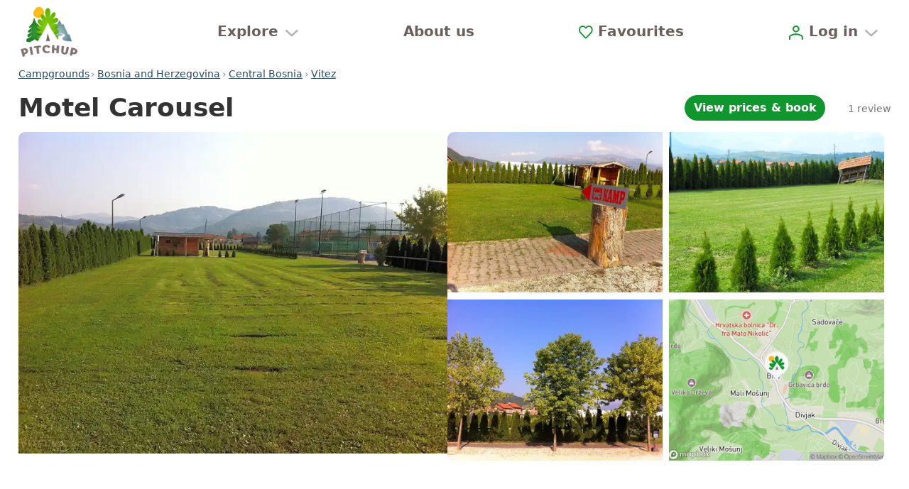

--- FILE ---
content_type: text/html;charset=utf-8
request_url: https://www.pitchup.com/en-au/campsites/bosnia_and_herzegovina/federation-bosnia-and-herzegovina/central-bosnia/vitez/motel_carousel/
body_size: 112267
content:
<!DOCTYPE html><html  lang="en-au" prefix="og: http://ogp.me/ns# fb: http://ogp.me/ns/fb# pitchup: http://ogp.me/ns/fb/pitchup#"><head><meta charset="utf-8"><meta name="viewport" content="width=device-width, initial-scale=1"><title>Motel Carousel, Vitez, Central Bosnia - Updated 2026 prices | Pitchup.com</title><meta name="robots" content="max-image-preview:large"><meta http-equiv="Accept-CH" content="DPR, Viewport-Width, Width, ECT"><meta name="google" content="notranslate"><meta name="application-name" content="Pitchup.com"><meta name="apple-mobile-web-app-title" content="Pitchup.com"><meta name="theme-color" content="#238338"><meta name="format-detection" content="telephone=no"><meta name="alfred-version" content="alfred@v4.44.17+82266"><meta name="sentry-trace" content="2cabd31415654104ab3caefcdc092c92-a1566a72b9e0ee71"><meta name="baggage" content="sentry-environment=prd,sentry-release=alfred%40v4.44.17%2B82266,sentry-public_key=fb301533a07c43fc892cfefcfd6c724c,sentry-trace_id=2cabd31415654104ab3caefcdc092c92,sentry-org_id=1388"><meta property="og:type" content="website"><meta property="og:site_name" content="Pitchup.com"><meta property="fb:app_id" content="127689162592"><meta name="twitter:card" content="summary"><meta name="twitter:site" content="@pitchup"><meta property="og:locale" content="en_au"><meta property="og:locale:alternate" content="en_gb"><meta property="og:locale:alternate" content="en_us"><meta property="og:locale:alternate" content="en_ca"><meta property="og:locale:alternate" content="en_nz"><meta property="og:locale:alternate" content="en_za"><meta property="og:locale:alternate" content="en_ie"><meta property="og:locale:alternate" content="fr"><meta property="og:locale:alternate" content="fr_ca"><meta property="og:locale:alternate" content="fr_be"><meta property="og:locale:alternate" content="pt_br"><meta property="og:locale:alternate" content="pt_pt"><meta property="og:locale:alternate" content="zh_hans"><meta property="og:locale:alternate" content="nl"><meta property="og:locale:alternate" content="pl"><meta property="og:locale:alternate" content="ca"><meta property="og:locale:alternate" content="cs"><meta property="og:locale:alternate" content="da"><meta property="og:locale:alternate" content="de"><meta property="og:locale:alternate" content="es"><meta property="og:locale:alternate" content="el"><meta property="og:locale:alternate" content="hu"><meta property="og:locale:alternate" content="it"><meta property="og:locale:alternate" content="no"><meta property="og:locale:alternate" content="ru"><meta property="og:locale:alternate" content="sv"><meta hid="og:title" property="og:title" content="Motel Carousel, Vitez, Central Bosnia - Updated 2026 prices | Pitchup.com"><meta hid="og:url" property="og:url" content="https://www.pitchup.com/en-au/campsites/bosnia_and_herzegovina/federation-bosnia-and-herzegovina/central-bosnia/vitez/motel_carousel/"><meta hid="description" name="description" property="og:description" content="Book Motel Carousel in Central Bosnia, Bosnia and Herzegovina from $26.05/nt. Low 15% deposit. Family friendly, bar or club house, dogs allowed and toilet block. Best prices, easy booking, no fees with immediate confirmation." data-brainlabs-price="EUR 15"><meta hid="og:image" property="og:image" content="https://www.pitchup.com/images/1/image/upload/s--bvhqzCk5--/c_limit,h_2400,w_3200/e_improve,fl_progressive/q_auto/b_rgb:000,g_south_west,l_pitchup.com_wordmark_white_watermark,o_15/v1/motel_carousel/289150.jpg"><meta hid="og:image:width" property="og:image:width" content="2592"><meta hid="og:image:height" property="og:image:height" content="1936"><meta hid="og:image:alt" property="og:image:alt" content="The site"><meta hid="og:image1" property="og:image" content="https://www.pitchup.com/images/4/image/upload/s--OQ8TZkaj--/c_limit,h_2400,w_3200/e_improve,fl_progressive/q_auto/b_rgb:000,g_south_west,l_pitchup.com_wordmark_white_watermark,o_15/v1/motel_carousel/289152.jpg"><meta hid="og:image1:width" property="og:image:width" content="2592"><meta hid="og:image1:height" property="og:image:height" content="1936"><meta hid="og:image1:alt" property="og:image:alt" content="Campsite"><meta hid="og:image2" property="og:image" content="https://www.pitchup.com/images/1/image/upload/s--AQj4dE15--/c_limit,h_2400,w_3200/e_improve,fl_progressive/q_auto/b_rgb:000,g_south_west,l_pitchup.com_wordmark_white_watermark,o_15/v1/motel_carousel/289167.jpg"><meta hid="og:image2:width" property="og:image:width" content="3968"><meta hid="og:image2:height" property="og:image:height" content="2232"><meta hid="og:image2:alt" property="og:image:alt" content="Spectacular views"><meta hid="og:image3" property="og:image" content="https://www.pitchup.com/images/3/image/upload/s--EncpLQco--/c_limit,h_2400,w_3200/e_improve,fl_progressive/q_auto/b_rgb:000,g_south_west,l_pitchup.com_wordmark_white_watermark,o_15/v1/motel_carousel/289155.jpg"><meta hid="og:image3:width" property="og:image:width" content="2592"><meta hid="og:image3:height" property="og:image:height" content="1936"><meta hid="og:image3:alt" property="og:image:alt" content="Parking"><meta hid="og:image4" property="og:image" content="https://www.pitchup.com/images/4/image/upload/s--7-nVsN4i--/c_limit,h_2400,w_3200/e_improve,fl_progressive/q_auto/b_rgb:000,g_south_west,l_pitchup.com_wordmark_white_watermark,o_15/v1/motel_carousel/289153.jpg"><meta hid="og:image4:width" property="og:image:width" content="2592"><meta hid="og:image4:height" property="og:image:height" content="1936"><meta hid="og:image4:alt" property="og:image:alt" content="Site and parking"><link rel="preconnect" href="https://log.cookieyes.com" data-hid="preconnect-log-cookieyes"><link rel="stylesheet" href="/_nuxt/entry-v2.VDb7pXYw.css" crossorigin><link rel="stylesheet" href="/_nuxt/FavouriteAddFormWishlist-v2.BF6WFT-3.css" crossorigin><link rel="stylesheet" href="/_nuxt/CampsiteNotices-v2.SZNksciQ.css" crossorigin><link rel="preload" as="image" fetchpriority="high" imagesrcset="/_cfi/cdn-cgi/image/format=auto%2Cfit=cover%2Cquality=80%2Cw=360%2Ch=270/images/1/image/private/s--bvhqzCk5--/c_limit%2Ch_2400%2Cw_3200/e_improve%2Cfl_progressive/q_auto/b_rgb:000%2Cg_south_west%2Cl_pitchup.com_wordmark_white_watermark%2Co_15/v1509712052/motel_carousel/289150.jpg 360w,/_cfi/cdn-cgi/image/format=auto%2Cfit=cover%2Cquality=30%2Cw=720%2Ch=540/images/1/image/private/s--bvhqzCk5--/c_limit%2Ch_2400%2Cw_3200/e_improve%2Cfl_progressive/q_auto/b_rgb:000%2Cg_south_west%2Cl_pitchup.com_wordmark_white_watermark%2Co_15/v1509712052/motel_carousel/289150.jpg 840w,/_cfi/cdn-cgi/image/format=auto%2Cfit=cover%2Cquality=30%2Cw=1080%2Ch=810/images/1/image/private/s--bvhqzCk5--/c_limit%2Ch_2400%2Cw_3200/e_improve%2Cfl_progressive/q_auto/b_rgb:000%2Cg_south_west%2Cl_pitchup.com_wordmark_white_watermark%2Co_15/v1509712052/motel_carousel/289150.jpg 1080w" imagesizes="45vw"><link rel="dns-prefetch" href="https://cdn-cookieyes.com" data-hid="dns-prefetch-cdn-cookieyes"><link rel="dns-prefetch" href="https://directory.cookieyes.com" data-hid="dns-prefetch-directory-cookieyes"><link rel="dns-prefetch" href="https://log.cookieyes.com" data-hid="dns-prefetch-log-cookieyes"><link rel="prefetch" as="script" crossorigin href="/_nuxt/auth-redirect-v2.DrMx-o3n.js"><link rel="prefetch" as="script" crossorigin href="/_nuxt/mapsUrlRedirect-v2.DoX1LF4C.js"><link rel="prefetch" as="style" crossorigin href="/_nuxt/PopularSearchesGlamping-v2.DkT6flZP.css"><link rel="prefetch" as="script" crossorigin href="/_nuxt/PopularSearchesGlamping-v2.DlIXasa6.js"><link rel="prefetch" as="style" crossorigin href="/_nuxt/SocialProof-v2.DaSUsXxt.css"><link rel="prefetch" as="script" crossorigin href="/_nuxt/SocialProof-v2.9_J82lsu.js"><link rel="prefetch" as="style" crossorigin href="/_nuxt/BookingMain-v2.D5nG1xTy.css"><link rel="prefetch" as="script" crossorigin href="/_nuxt/BookingMain-v2.DinkYoKV.js"><link rel="prefetch" as="script" crossorigin href="/_nuxt/BookingCampsiteDetails-v2.CpxEIkI7.js"><link rel="prefetch" as="script" crossorigin href="/_nuxt/BookingStayDetails-v2.rUlPdMT_.js"><link rel="prefetch" as="script" crossorigin href="/_nuxt/BookingEditIcon-v2.k5fEJfix.js"><link rel="prefetch" as="script" crossorigin href="/_nuxt/pencil-v2.CL6-kNJG.js"><link rel="prefetch" as="script" crossorigin href="/_nuxt/PuCampsiteAvailabilityLink-v2.5tPD-liu.js"><link rel="prefetch" as="script" crossorigin href="/_nuxt/BookingDisallowedSubcategories-v2.BKTfPOXb.js"><link rel="prefetch" as="script" crossorigin href="/_nuxt/UnitPerPitchShortVersion-v2.9O0coPU-.js"><link rel="prefetch" as="script" crossorigin href="/_nuxt/BookingParty-v2.7DzWXdaK.js"><link rel="prefetch" as="script" crossorigin href="/_nuxt/family-v2.BzZ9h1nq.js"><link rel="prefetch" as="script" crossorigin href="/_nuxt/calendar-star-blue-v2.UA7ENlQF.js"><link rel="prefetch" as="script" crossorigin href="/_nuxt/BookingForm-v2.D-88Q89r.js"><link rel="prefetch" as="script" crossorigin href="/_nuxt/BookingMyDetails-v2.xTkgaRX2.js"><link rel="prefetch" as="script" crossorigin href="/_nuxt/AccountSection-v2.876nXOr8.js"><link rel="prefetch" as="script" crossorigin href="/_nuxt/BaseCountry-v2.BlChICfF.js"><link rel="prefetch" as="script" crossorigin href="/_nuxt/useCountriesStore-v2.D66X3ECj.js"><link rel="prefetch" as="script" crossorigin href="/_nuxt/BasePhone-v2.BEfQMXmH.js"><link rel="prefetch" as="script" crossorigin href="/_nuxt/isUndefined-v2.DlNMhxjU.js"><link rel="prefetch" as="script" crossorigin href="/_nuxt/PasswordSection-v2.CqEorf1U.js"><link rel="prefetch" as="script" crossorigin href="/_nuxt/BookingOtherDetails-v2.lKGKGvMe.js"><link rel="prefetch" as="script" crossorigin href="/_nuxt/BookingCosts-v2.DHQnVbg0.js"><link rel="prefetch" as="script" crossorigin href="/_nuxt/CompulsoryExtras-v2.DgpuS-cg.js"><link rel="prefetch" as="script" crossorigin href="/_nuxt/ExtraDescription-v2.OJqcLOi0.js"><link rel="prefetch" as="script" crossorigin href="/_nuxt/ExtraChoices-v2.DHClYpBV.js"><link rel="prefetch" as="script" crossorigin href="/_nuxt/ExtraChoice-v2.kVvgDECM.js"><link rel="prefetch" as="script" crossorigin href="/_nuxt/AdditionalTaxes-v2.CXxUYnvn.js"><link rel="prefetch" as="script" crossorigin href="/_nuxt/BookingTotalCost-v2.orZlPUQ8.js"><link rel="prefetch" as="script" crossorigin href="/_nuxt/BookingTotalStay-v2.Dg8yLi8J.js"><link rel="prefetch" as="script" crossorigin href="/_nuxt/ArrivalTaxes-v2._ZruQvy_.js"><link rel="prefetch" as="script" crossorigin href="/_nuxt/BookingPaymentDeferred-v2.PeFi4hiR.js"><link rel="prefetch" as="script" crossorigin href="/_nuxt/BookingPaymentImmediate-v2.CgSC7a2-.js"><link rel="prefetch" as="script" crossorigin href="/_nuxt/BookingPaymentPitchupOnly-v2.CUTZB_Sw.js"><link rel="prefetch" as="script" crossorigin href="/_nuxt/BookingTaxTerms-v2.ByjvP-Mm.js"><link rel="prefetch" as="script" crossorigin href="/_nuxt/BookingCityTax-v2.DwSSu3gF.js"><link rel="prefetch" as="script" crossorigin href="/_nuxt/BookingExclusiveTaxes-v2.7Ll3eJUi.js"><link rel="prefetch" as="script" crossorigin href="/_nuxt/BookingCancellationPolicy-v2.CeMDdEx7.js"><link rel="prefetch" as="script" crossorigin href="/_nuxt/BookingEstimateTimeOfArrival-v2.D32NMKLW.js"><link rel="prefetch" as="script" crossorigin href="/_nuxt/GooglePayButton-v2.BGMgOCbq.js"><link rel="prefetch" as="script" crossorigin href="/_nuxt/ApplePayButton-v2.KDq8aRW1.js"><link rel="prefetch" as="script" crossorigin href="/_nuxt/BookingPaypalButton-v2.BGnNuVNy.js"><link rel="prefetch" as="script" crossorigin href="/_nuxt/BookingPaymentStatusServiceFetch-v2.CEwYI0v8.js"><link rel="prefetch" as="script" crossorigin href="/_nuxt/useStripeStore-v2.430J2mda.js"><link rel="prefetch" as="script" crossorigin href="/_nuxt/useFormStore-v2.BuK-j49L.js"><link rel="prefetch" as="script" crossorigin href="/_nuxt/StateStringsMatches-v2.C_NA3ICb.js"><link rel="prefetch" as="script" crossorigin href="/_nuxt/BookingMessageModal-v2.BCikqRq2.js"><link rel="prefetch" as="script" crossorigin href="/_nuxt/inversify.config-v2.DyDT71PP.js"><link rel="prefetch" as="style" crossorigin href="/_nuxt/personal-details-show-v2.dhv4Wnb3.css"><link rel="prefetch" as="script" crossorigin href="/_nuxt/personal-details-show-v2.Bytf2F5N.js"><link rel="prefetch" as="script" crossorigin href="/_nuxt/car-front-v2.BeHYSkJk.js"><link rel="prefetch" as="style" crossorigin href="/_nuxt/PostReviewMain-v2.D4VFyqCJ.css"><link rel="prefetch" as="script" crossorigin href="/_nuxt/PostReviewMain-v2.BKM5Gg5d.js"><link rel="prefetch" as="script" crossorigin href="/_nuxt/add-a-review-v2.BQfxWJ5L.js"><link rel="prefetch" as="script" crossorigin href="/_nuxt/add-campsite-review-form-v2.DLOURg9p.js"><link rel="prefetch" as="script" crossorigin href="/_nuxt/review-star-rating-v2.uB8izmlb.js"><link rel="prefetch" as="script" crossorigin href="/_nuxt/StarRatingAccessible-v2.CGxSWzeH.js"><link rel="prefetch" as="script" crossorigin href="/_nuxt/SingleStar-v2.CS103FXe.js"><link rel="prefetch" as="script" crossorigin href="/_nuxt/PuAccordion-v2.DrCcslx-.js"><link rel="prefetch" as="script" crossorigin href="/_nuxt/PuAccordionStateless-v2.Ddwmp5xa.js"><link rel="prefetch" as="script" crossorigin href="/_nuxt/BaseRadioOptions-v2.BomKgUoh.js"><link rel="prefetch" as="script" crossorigin href="/_nuxt/CampsiteImageUploader-v2.BTuqAw9q.js"><link rel="prefetch" as="script" crossorigin href="/_nuxt/UploadedImagePreview-v2.CngsSpFs.js"><link rel="prefetch" as="script" crossorigin href="/_nuxt/StateMatches-v2.K0NA1p_o.js"><link rel="prefetch" as="script" crossorigin href="/_nuxt/DeleteButtonWithPrompt-v2.6aWG17pn.js"><link rel="prefetch" as="script" crossorigin href="/_nuxt/bin-v2.CO0sr7QO.js"><link rel="prefetch" as="script" crossorigin href="/_nuxt/Filestack-v2.DonwDHLP.js"><link rel="prefetch" as="script" crossorigin href="/_nuxt/UserBookingsRepositoryFetch-v2.CGTMov1A.js"><link rel="prefetch" as="style" crossorigin href="/_nuxt/FilterAndSortMain-v2.DaNtsHBD.css"><link rel="prefetch" as="script" crossorigin href="/_nuxt/FilterAndSortMain-v2.BfeD2Gva.js"><link rel="prefetch" as="script" crossorigin href="/_nuxt/FilterAndSortNavItem-v2.TrmcDDLi.js"><link rel="prefetch" as="script" crossorigin href="/_nuxt/SearchSummaryBarDetailsFacets-v2.D8_tqOUV.js"><link rel="prefetch" as="script" crossorigin href="/_nuxt/SearchSummaryBarDetailsBounds-v2.C8_76tdu.js"><link rel="prefetch" as="script" crossorigin href="/_nuxt/SearchSummaryBarDetailsPriceRange-v2.EVwNmyBQ.js"><link rel="prefetch" as="script" crossorigin href="/_nuxt/PuPriceRounded-v2.DnhSpcvk.js"><link rel="prefetch" as="script" crossorigin href="/_nuxt/FilterAndSortSortOptions-v2.BDr6KzHt.js"><link rel="prefetch" as="script" crossorigin href="/_nuxt/BaseRadio-v2.-RWmzl3P.js"><link rel="prefetch" as="script" crossorigin href="/_nuxt/FilterAndSortLocation-v2.V5A9Zh1m.js"><link rel="prefetch" as="script" crossorigin href="/_nuxt/BaseTree-v2.CEgHdrbf.js"><link rel="prefetch" as="script" crossorigin href="/_nuxt/scroll-v2.C4tWxj3W.js"><link rel="prefetch" as="script" crossorigin href="/_nuxt/FilterAndSortRadius-v2.BUTnqFaN.js"><link rel="prefetch" as="script" crossorigin href="/_nuxt/WithinInput-v2.CMvpqC6b.js"><link rel="prefetch" as="script" crossorigin href="/_nuxt/FilterAndSortCategories-v2.DcLfNOaL.js"><link rel="prefetch" as="script" crossorigin href="/_nuxt/FilterAndSortPrice-v2.CmnIBJUK.js"><link rel="prefetch" as="script" crossorigin href="/_nuxt/FilterAndSortPriceSlider-v2.CTcFFv_S.js"><link rel="prefetch" as="script" crossorigin href="/_nuxt/FilterAndSortPriceSliderHistogram-v2.yabZpodX.js"><link rel="prefetch" as="script" crossorigin href="/_nuxt/FilterAndSortFacets-v2.DqeFcWLL.js"><link rel="prefetch" as="script" crossorigin href="/_nuxt/FilterAndSortFacetsGroupRanked-v2.DQSiftKK.js"><link rel="prefetch" as="script" crossorigin href="/_nuxt/FilterAndSortFacetsGroupDefault-v2.DpBwVF1i.js"><link rel="prefetch" as="script" crossorigin href="/_nuxt/FilterAndSortFooter-v2.CwiHhhev.js"><link rel="prefetch" as="script" crossorigin href="/_nuxt/basic-v2.CCLX4eeD.js"><link rel="prefetch" as="script" crossorigin href="/_nuxt/booking-v2.DT_soAEC.js"><link rel="prefetch" as="script" crossorigin href="/_nuxt/default-no-footer-v2.ClNsqsoI.js"><link rel="prefetch" as="script" crossorigin href="/_nuxt/ErrorCaptured-v2.DxIHMikR.js"><link rel="prefetch" as="script" crossorigin href="/_nuxt/error-v2.Cz9JgTET.js"><link rel="prefetch" as="script" crossorigin href="/_nuxt/homepage-layout-v2.yjTLVSU4.js"><link rel="prefetch" as="script" crossorigin href="/_nuxt/no-navbar-v2.B-GeXM0a.js"><link rel="prefetch" as="script" crossorigin href="/_nuxt/FeefoBadge-v2.Ga8lfe2I.js"><link rel="prefetch" as="script" crossorigin href="/_nuxt/FooterLinks-v2.ByaXVGp6.js"><link rel="prefetch" as="script" crossorigin href="/_nuxt/user-account-desktop-v2.DX4KFqyf.js"><link rel="prefetch" as="script" crossorigin href="/_nuxt/UserAccountUsersInfo-v2.DEKWNUgt.js"><link rel="prefetch" as="script" crossorigin href="/_nuxt/AccountSectionsMenu-v2.CTuEKSnV.js"><link rel="prefetch" as="script" crossorigin href="/_nuxt/UserAccountFooter-v2.CKd0QV4B.js"><link rel="prefetch" as="script" crossorigin href="/_nuxt/user-account-v2.tbH9wTW4.js"><link rel="prefetch" as="script" crossorigin href="/_nuxt/sentry.client.config-v2.D5-tteZo.js"><link rel="prefetch" as="script" crossorigin href="/_nuxt/index-v2.CAgYAe-3.js"><link rel="prefetch" as="script" crossorigin href="/_nuxt/ca-ES-v2.BLyIxrkH.js"><link rel="prefetch" as="script" crossorigin href="/_nuxt/time-v2.0-d_Q4kQ.js"><link rel="prefetch" as="script" crossorigin href="/_nuxt/cs-CZ-v2.DGHEQRuT.js"><link rel="prefetch" as="script" crossorigin href="/_nuxt/da-DK-v2.R-98wyJJ.js"><link rel="prefetch" as="script" crossorigin href="/_nuxt/de-DE-v2.CR1pGT0L.js"><link rel="prefetch" as="script" crossorigin href="/_nuxt/el-GR-v2.GkI2v-Bk.js"><link rel="prefetch" as="script" crossorigin href="/_nuxt/en-AU-v2.DbFka1jj.js"><link rel="prefetch" as="script" crossorigin href="/_nuxt/en-CA-v2.DD8_LlxH.js"><link rel="prefetch" as="script" crossorigin href="/_nuxt/en-IE-v2.eyxUrTEq.js"><link rel="prefetch" as="script" crossorigin href="/_nuxt/en-NZ-v2.DUt9FC57.js"><link rel="prefetch" as="script" crossorigin href="/_nuxt/en-US-v2.DLb-d5E9.js"><link rel="prefetch" as="script" crossorigin href="/_nuxt/en-ZA-v2.BzmeE0zI.js"><link rel="prefetch" as="script" crossorigin href="/_nuxt/en-v2.C6PK9tw0.js"><link rel="prefetch" as="script" crossorigin href="/_nuxt/es-ES-v2.C9x2z8xm.js"><link rel="prefetch" as="script" crossorigin href="/_nuxt/fr-BE-v2.BqZSa4L1.js"><link rel="prefetch" as="script" crossorigin href="/_nuxt/fr-CA-v2.Bdkogsuk.js"><link rel="prefetch" as="script" crossorigin href="/_nuxt/fr-FR-v2.DFL0_SOI.js"><link rel="prefetch" as="script" crossorigin href="/_nuxt/hu-HU-v2.CTY-zaB9.js"><link rel="prefetch" as="script" crossorigin href="/_nuxt/it-IT-v2.CvOJdLZw.js"><link rel="prefetch" as="script" crossorigin href="/_nuxt/nl-NL-v2.DUNuVAFG.js"><link rel="prefetch" as="script" crossorigin href="/_nuxt/no-NO-v2.CUuesM-u.js"><link rel="prefetch" as="script" crossorigin href="/_nuxt/pl-PL-v2.CNJ7LawG.js"><link rel="prefetch" as="script" crossorigin href="/_nuxt/pt-BR-v2.DEhKQsCw.js"><link rel="prefetch" as="script" crossorigin href="/_nuxt/pt-PT-v2.C25DbAxx.js"><link rel="prefetch" as="script" crossorigin href="/_nuxt/ru-RU-v2.pahUeyRw.js"><link rel="prefetch" as="script" crossorigin href="/_nuxt/sv-SE-v2.CO_YKg4J.js"><link rel="prefetch" as="script" crossorigin href="/_nuxt/zh-CN-v2.9gO3oMTf.js"><link rel="prefetch" as="script" crossorigin href="/_nuxt/jump.module-v2.fW43J3M6.js"><link rel="prefetch" as="script" crossorigin href="/_nuxt/workbox-window.prod.es5-v2.BR-HC0J-.js"><link rel="prefetch" as="script" crossorigin href="/_nuxt/app-header-v2.BRdTsuhF.js"><link rel="prefetch" as="script" crossorigin href="/_nuxt/PuSearchWizardLink-v2.BOObGsxD.js"><link rel="prefetch" as="script" crossorigin href="/_nuxt/AppFooter-v2.C4X1vnTp.js"><link rel="prefetch" as="script" crossorigin href="/_nuxt/AccountHome-v2.OLFBRdOY.js"><link rel="prefetch" as="script" crossorigin href="/_nuxt/AccountDashboard-v2.Ys4qqNDZ.js"><link rel="prefetch" as="script" crossorigin href="/_nuxt/AccountDashboardMessages-v2.Dnn-3XFP.js"><link rel="prefetch" as="script" crossorigin href="/_nuxt/RecentSearches-v2.rjzJQvI8.js"><link rel="prefetch" as="script" crossorigin href="/_nuxt/NewUser-v2.WqrsJ1vy.js"><link rel="prefetch" as="script" crossorigin href="/_nuxt/AppMenu-v2.CyndM0bG.js"><link rel="prefetch" as="script" crossorigin href="/_nuxt/owners-background-icon-v2.H7ZQEBoH.js"><link rel="prefetch" as="script" crossorigin href="/_nuxt/GoogleOneTap-v2.nRXSkNtF.js"><link rel="prefetch" as="script" crossorigin href="/_nuxt/SearchSummaryBar-v2.niaS3MXO.js"><link rel="prefetch" as="script" crossorigin href="/_nuxt/SearchSummaryBarAction-v2.aoHcf6pE.js"><link rel="prefetch" as="script" crossorigin href="/_nuxt/SearchSummaryBarDetails-v2.Dmjd-02b.js"><link rel="prefetch" as="script" crossorigin href="/_nuxt/SearchSummaryBarDetailsCalendar-v2.Dbp9vw45.js"><link rel="prefetch" as="script" crossorigin href="/_nuxt/SearchSummaryBarLinkMatches-v2.9CgW4SrG.js"><link rel="prefetch" as="script" crossorigin href="/_nuxt/SearchSummaryBarDetailsGuests-v2.k_lsLfgq.js"><link rel="prefetch" as="script" crossorigin href="/_nuxt/SearchSummaryBarDetailsCategories-v2.BnF7LYlq.js"><link rel="prefetch" as="script" crossorigin href="/_nuxt/FavouritesOnboarding-v2.Ci4cTHvL.js"><link rel="prefetch" as="script" crossorigin href="/_nuxt/CampsiteDetailFreeListing-v2.2XFb0EcJ.js"><link rel="prefetch" as="image" type="image/jpeg" href="/_nuxt/dogs-v2.DlNxF_Tg.jpg"><link rel="prefetch" as="image" type="image/png" href="/_nuxt/review-awards-v2.DaqrrKr7.png"><link rel="prefetch" as="image" type="image/jpeg" href="/_nuxt/wild-v2.pSPt-IRV.jpg"><link rel="prefetch" as="image" type="image/png" href="/_nuxt/pitchup-logo-v2.49Qhm04M.png"><link rel="prefetch" as="image" type="image/jpeg" href="/_nuxt/footer-background-800-v2.C2eVBNW0.jpg"><link rel="prefetch" as="image" type="image/jpeg" href="/_nuxt/footer-background-1200-v2.QymfaLDT.jpg"><link rel="prefetch" as="image" type="image/jpeg" href="/_nuxt/footer-background-1600-v2.BeFAiDGX.jpg"><link rel="prefetch" as="image" type="image/jpeg" href="/_nuxt/footer-background-2000-v2.DWYC5QQ8.jpg"><link rel="prefetch" as="image" type="image/svg+xml" href="/_nuxt/google-pay-v2.BjRa3HQm.svg"><link rel="prefetch" as="image" type="image/svg+xml" href="/_nuxt/mastercard-v2.D6mJcliz.svg"><link rel="prefetch" as="image" type="image/svg+xml" href="/_nuxt/paypal-v2.TFZsZNnI.svg"><link rel="prefetch" as="image" type="image/svg+xml" href="/_nuxt/AC-v2.SSPFRiRi.svg"><link rel="prefetch" as="image" type="image/svg+xml" href="/_nuxt/AD-v2.VIxDOz_I.svg"><link rel="prefetch" as="image" type="image/svg+xml" href="/_nuxt/AF-v2.Dv_OJ5Rp.svg"><link rel="prefetch" as="image" type="image/svg+xml" href="/_nuxt/AL-v2.3lyr-c7S.svg"><link rel="prefetch" as="image" type="image/svg+xml" href="/_nuxt/AQ-v2.UJB4WIJV.svg"><link rel="prefetch" as="image" type="image/svg+xml" href="/_nuxt/AR-v2._J8IH3Xq.svg"><link rel="prefetch" as="image" type="image/svg+xml" href="/_nuxt/AS-v2.Cn3vGqni.svg"><link rel="prefetch" as="image" type="image/svg+xml" href="/_nuxt/BM-v2.CqUtTfs5.svg"><link rel="prefetch" as="image" type="image/svg+xml" href="/_nuxt/BN-v2.NrFV9hu8.svg"><link rel="prefetch" as="image" type="image/svg+xml" href="/_nuxt/BR-v2.Bo6owTTs.svg"><link rel="prefetch" as="image" type="image/svg+xml" href="/_nuxt/BT-v2.B2Xr8OzG.svg"><link rel="prefetch" as="image" type="image/svg+xml" href="/_nuxt/BZ-v2.YhYlk2gZ.svg"><link rel="prefetch" as="image" type="image/svg+xml" href="/_nuxt/CC-v2.zDmykS6H.svg"><link rel="prefetch" as="image" type="image/svg+xml" href="/_nuxt/CY-v2.CVIaC2IJ.svg"><link rel="prefetch" as="image" type="image/svg+xml" href="/_nuxt/IO-v2.BYNDnoGZ.svg"><link rel="prefetch" as="image" type="image/svg+xml" href="/_nuxt/DM-v2.BThbnSBd.svg"><link rel="prefetch" as="image" type="image/svg+xml" href="/_nuxt/DO-v2.NMs2nKmn.svg"><link rel="prefetch" as="image" type="image/svg+xml" href="/_nuxt/EC-v2.BuqWLkYm.svg"><link rel="prefetch" as="image" type="image/svg+xml" href="/_nuxt/EG-v2.BmH8FTsc.svg"><link rel="prefetch" as="image" type="image/svg+xml" href="/_nuxt/ER-v2.B8HlL9fn.svg"><link rel="prefetch" as="image" type="image/svg+xml" href="/_nuxt/FJ-v2.IOWSJsH7.svg"><link rel="prefetch" as="image" type="image/svg+xml" href="/_nuxt/FK-v2.C7cDgqLe.svg"><link rel="prefetch" as="image" type="image/svg+xml" href="/_nuxt/GI-v2.DrZzYFux.svg"><link rel="prefetch" as="image" type="image/svg+xml" href="/_nuxt/GP-v2.DRn6dhWX.svg"><link rel="prefetch" as="image" type="image/svg+xml" href="/_nuxt/GQ-v2.JTukp_pP.svg"><link rel="prefetch" as="image" type="image/svg+xml" href="/_nuxt/GS-v2.B_dwjYi-.svg"><link rel="prefetch" as="image" type="image/svg+xml" href="/_nuxt/GT-v2.V3El5SLE.svg"><link rel="prefetch" as="image" type="image/svg+xml" href="/_nuxt/GU-v2.Bm99rsuU.svg"><link rel="prefetch" as="image" type="image/svg+xml" href="/_nuxt/HR-v2.C6a6gjD9.svg"><link rel="prefetch" as="image" type="image/svg+xml" href="/_nuxt/HT-v2.C4QttyqB.svg"><link rel="prefetch" as="image" type="image/svg+xml" href="/_nuxt/IC-v2.D3EGbF3b.svg"><link rel="prefetch" as="image" type="image/svg+xml" href="/_nuxt/IM-v2.Bws2rKtC.svg"><link rel="prefetch" as="image" type="image/svg+xml" href="/_nuxt/JE-v2.v6y85_Vm.svg"><link rel="prefetch" as="image" type="image/svg+xml" href="/_nuxt/KH-v2.DC-6CBYg.svg"><link rel="prefetch" as="image" type="image/svg+xml" href="/_nuxt/KY-v2.BbKl1EHH.svg"><link rel="prefetch" as="image" type="image/svg+xml" href="/_nuxt/KZ-v2.Dlfj-Vhc.svg"><link rel="prefetch" as="image" type="image/svg+xml" href="/_nuxt/LB-v2.CbTYrRVs.svg"><link rel="prefetch" as="image" type="image/svg+xml" href="/_nuxt/LI-v2.CuhwKmkY.svg"><link rel="prefetch" as="image" type="image/svg+xml" href="/_nuxt/LK-v2.Cm5G3O5e.svg"><link rel="prefetch" as="image" type="image/svg+xml" href="/_nuxt/MD-v2.D89q-g_Y.svg"><link rel="prefetch" as="image" type="image/svg+xml" href="/_nuxt/ME-v2.pNlB6mE5.svg"><link rel="prefetch" as="image" type="image/svg+xml" href="/_nuxt/MO-v2.B0YFnA7G.svg"><link rel="prefetch" as="image" type="image/svg+xml" href="/_nuxt/MP-v2.DEIuyk4E.svg"><link rel="prefetch" as="image" type="image/svg+xml" href="/_nuxt/MS-v2.CCntGKg9.svg"><link rel="prefetch" as="image" type="image/svg+xml" href="/_nuxt/MT-v2.D4kUQTfr.svg"><link rel="prefetch" as="image" type="image/svg+xml" href="/_nuxt/MX-v2.BpRbtFd2.svg"><link rel="prefetch" as="image" type="image/svg+xml" href="/_nuxt/MZ-v2.CBKAR1PF.svg"><link rel="prefetch" as="image" type="image/svg+xml" href="/_nuxt/NF-v2.Caapjwtx.svg"><link rel="prefetch" as="image" type="image/svg+xml" href="/_nuxt/NI-v2.ytNPn6fU.svg"><link rel="prefetch" as="image" type="image/svg+xml" href="/_nuxt/OM-v2.Dr59nfpU.svg"><link rel="prefetch" as="image" type="image/svg+xml" href="/_nuxt/PF-v2.BObmo6a6.svg"><link rel="prefetch" as="image" type="image/svg+xml" href="/_nuxt/PG-v2.B-H1U4rt.svg"><link rel="prefetch" as="image" type="image/svg+xml" href="/_nuxt/PM-v2.G_9yImSm.svg"><link rel="prefetch" as="image" type="image/svg+xml" href="/_nuxt/PN-v2.mFCgvktZ.svg"><link rel="prefetch" as="image" type="image/svg+xml" href="/_nuxt/PT-v2.DtJ4jvbQ.svg"><link rel="prefetch" as="image" type="image/svg+xml" href="/_nuxt/PY-v2.BXemvMZ1.svg"><link rel="prefetch" as="image" type="image/svg+xml" href="/_nuxt/RS-v2.Jss9QkZ3.svg"><link rel="prefetch" as="image" type="image/svg+xml" href="/_nuxt/SA-v2.EscauKAn.svg"><link rel="prefetch" as="image" type="image/svg+xml" href="/_nuxt/SH-v2.Dy06VfRM.svg"><link rel="prefetch" as="image" type="image/svg+xml" href="/_nuxt/SM-v2.BCLUsmi_.svg"><link rel="prefetch" as="image" type="image/svg+xml" href="/_nuxt/SV-v2.Sce9IpT9.svg"><link rel="prefetch" as="image" type="image/svg+xml" href="/_nuxt/SX-v2.1sjK7lIH.svg"><link rel="prefetch" as="image" type="image/svg+xml" href="/_nuxt/SZ-v2.Bz7PsXjG.svg"><link rel="prefetch" as="image" type="image/svg+xml" href="/_nuxt/TA-v2.8QldIe57.svg"><link rel="prefetch" as="image" type="image/svg+xml" href="/_nuxt/TC-v2.DCySGizd.svg"><link rel="prefetch" as="image" type="image/svg+xml" href="/_nuxt/TM-v2.-S-SReBa.svg"><link rel="prefetch" as="image" type="image/svg+xml" href="/_nuxt/UG-v2.Dq0S3wpM.svg"><link rel="prefetch" as="image" type="image/svg+xml" href="/_nuxt/VA-v2.BwkYLRjR.svg"><link rel="prefetch" as="image" type="image/svg+xml" href="/_nuxt/VG-v2.BR5dMhtx.svg"><link rel="prefetch" as="image" type="image/svg+xml" href="/_nuxt/VI-v2.yHV2dgGE.svg"><link rel="prefetch" as="image" type="image/svg+xml" href="/_nuxt/XK-v2.pbZb9KCk.svg"><link rel="prefetch" as="image" type="image/svg+xml" href="/_nuxt/YT-v2.BnkFmupf.svg"><link rel="prefetch" as="image" type="image/svg+xml" href="/_nuxt/ZM-v2.BoTMJm7Y.svg"><link rel="prefetch" as="image" type="image/svg+xml" href="/_nuxt/ZW-v2.UK1Tl6bT.svg"><link rel="prefetch" as="script" crossorigin href="/_nuxt/about_contact_customer-v2.C7O3zcyw.js"><link rel="prefetch" as="script" crossorigin href="/_nuxt/about_contact_manager-v2.BUeeMa3R.js"><link rel="prefetch" as="script" crossorigin href="/_nuxt/footer_links-v2.ykYjnqcG.js"><link rel="prefetch" as="script" crossorigin href="/_nuxt/footer_links_about-v2.MSH_Nln-.js"><link rel="prefetch" as="script" crossorigin href="/_nuxt/footer_links_sitemap-v2.Cx2UsVuz.js"><link rel="prefetch" as="script" crossorigin href="/_nuxt/about_contact_customer-v2.DKgbho8I.js"><link rel="prefetch" as="script" crossorigin href="/_nuxt/about_contact_manager-v2.B-A-URRr.js"><link rel="prefetch" as="script" crossorigin href="/_nuxt/footer_links-v2.d1R5hUto.js"><link rel="prefetch" as="script" crossorigin href="/_nuxt/footer_links_about-v2.FzbQXfGL.js"><link rel="prefetch" as="script" crossorigin href="/_nuxt/footer_links_sitemap-v2.CkEX6vKW.js"><link rel="prefetch" as="script" crossorigin href="/_nuxt/about_contact_customer-v2.D-SRDeGi.js"><link rel="prefetch" as="script" crossorigin href="/_nuxt/about_contact_manager-v2.BCLvDkuP.js"><link rel="prefetch" as="script" crossorigin href="/_nuxt/footer_links-v2.BzlI1aVV.js"><link rel="prefetch" as="script" crossorigin href="/_nuxt/footer_links_about-v2.BqbodyoW.js"><link rel="prefetch" as="script" crossorigin href="/_nuxt/footer_links_sitemap-v2.CpSBKEOB.js"><link rel="prefetch" as="script" crossorigin href="/_nuxt/about_contact_customer-v2.ImpObtpq.js"><link rel="prefetch" as="script" crossorigin href="/_nuxt/about_contact_manager-v2.DsEDHnfl.js"><link rel="prefetch" as="script" crossorigin href="/_nuxt/footer_links-v2.5tiAR-vl.js"><link rel="prefetch" as="script" crossorigin href="/_nuxt/footer_links_about-v2.DEqddgW4.js"><link rel="prefetch" as="script" crossorigin href="/_nuxt/footer_links_sitemap-v2.DZ2wICNG.js"><link rel="prefetch" as="script" crossorigin href="/_nuxt/about_contact_customer-v2.CineGW-w.js"><link rel="prefetch" as="script" crossorigin href="/_nuxt/about_contact_manager-v2.DE_XRLCV.js"><link rel="prefetch" as="script" crossorigin href="/_nuxt/footer_links-v2.DVc_-5bu.js"><link rel="prefetch" as="script" crossorigin href="/_nuxt/footer_links_about-v2.Dhp0IgwR.js"><link rel="prefetch" as="script" crossorigin href="/_nuxt/footer_links_sitemap-v2.akMgy0w0.js"><link rel="prefetch" as="script" crossorigin href="/_nuxt/about_contact_customer-v2.DeA5dwfL.js"><link rel="prefetch" as="script" crossorigin href="/_nuxt/about_contact_manager-v2.DpmgQVOh.js"><link rel="prefetch" as="script" crossorigin href="/_nuxt/footer_links-v2.D6njTr_c.js"><link rel="prefetch" as="script" crossorigin href="/_nuxt/footer_links_about-v2.Bv2il_Gc.js"><link rel="prefetch" as="script" crossorigin href="/_nuxt/footer_links_sitemap-v2.2rH8Ys1j.js"><link rel="prefetch" as="script" crossorigin href="/_nuxt/about_contact_customer-v2.D4r0vYLR.js"><link rel="prefetch" as="script" crossorigin href="/_nuxt/about_contact_manager-v2.DQknPUTa.js"><link rel="prefetch" as="script" crossorigin href="/_nuxt/footer_links-v2.CMTlI0eo.js"><link rel="prefetch" as="script" crossorigin href="/_nuxt/footer_links_about-v2.DzS_78q-.js"><link rel="prefetch" as="script" crossorigin href="/_nuxt/footer_links_sitemap-v2.BtV5YmXT.js"><link rel="prefetch" as="script" crossorigin href="/_nuxt/about_contact_customer-v2.gv-tpG6q.js"><link rel="prefetch" as="script" crossorigin href="/_nuxt/about_contact_manager-v2.CPTJr8vs.js"><link rel="prefetch" as="script" crossorigin href="/_nuxt/footer_links-v2.BbiglzXt.js"><link rel="prefetch" as="script" crossorigin href="/_nuxt/footer_links_about-v2.BQ9rGjo2.js"><link rel="prefetch" as="script" crossorigin href="/_nuxt/footer_links_sitemap-v2.CrwbhqzX.js"><link rel="prefetch" as="script" crossorigin href="/_nuxt/about_contact_customer-v2.wADRMZ6T.js"><link rel="prefetch" as="script" crossorigin href="/_nuxt/about_contact_manager-v2.CaWPVxi9.js"><link rel="prefetch" as="script" crossorigin href="/_nuxt/footer_links-v2.fbWdLp3S.js"><link rel="prefetch" as="script" crossorigin href="/_nuxt/footer_links_about-v2.BkyifgTn.js"><link rel="prefetch" as="script" crossorigin href="/_nuxt/footer_links_sitemap-v2._Gbn_XNJ.js"><link rel="prefetch" as="script" crossorigin href="/_nuxt/about_contact_customer-v2.B-UAAFY6.js"><link rel="prefetch" as="script" crossorigin href="/_nuxt/about_contact_manager-v2.CXnWXTfd.js"><link rel="prefetch" as="script" crossorigin href="/_nuxt/footer_links-v2.BYfcqFC1.js"><link rel="prefetch" as="script" crossorigin href="/_nuxt/footer_links_about-v2.3oBYkG6b.js"><link rel="prefetch" as="script" crossorigin href="/_nuxt/footer_links_sitemap-v2.D9Pe6Cn5.js"><link rel="prefetch" as="script" crossorigin href="/_nuxt/about_contact_customer-v2.WNLr3THI.js"><link rel="prefetch" as="script" crossorigin href="/_nuxt/about_contact_manager-v2.DitJv1WQ.js"><link rel="prefetch" as="script" crossorigin href="/_nuxt/footer_links-v2.CC4NbZsl.js"><link rel="prefetch" as="script" crossorigin href="/_nuxt/footer_links_about-v2.B3sOpFzs.js"><link rel="prefetch" as="script" crossorigin href="/_nuxt/footer_links_sitemap-v2.BLEU0fEf.js"><link rel="prefetch" as="script" crossorigin href="/_nuxt/about_contact_customer-v2.AIMRwxCl.js"><link rel="prefetch" as="script" crossorigin href="/_nuxt/about_contact_manager-v2.KLjrNT5M.js"><link rel="prefetch" as="script" crossorigin href="/_nuxt/footer_links-v2.C0uiF4xD.js"><link rel="prefetch" as="script" crossorigin href="/_nuxt/footer_links_about-v2.B4r2VvSv.js"><link rel="prefetch" as="script" crossorigin href="/_nuxt/footer_links_sitemap-v2.BUEs-TWH.js"><link rel="prefetch" as="script" crossorigin href="/_nuxt/about_contact_customer-v2.C8hKxbeg.js"><link rel="prefetch" as="script" crossorigin href="/_nuxt/about_contact_manager-v2.BObbF2h4.js"><link rel="prefetch" as="script" crossorigin href="/_nuxt/footer_links-v2.BQC77Tfw.js"><link rel="prefetch" as="script" crossorigin href="/_nuxt/footer_links_about-v2.CjriWLvN.js"><link rel="prefetch" as="script" crossorigin href="/_nuxt/footer_links_sitemap-v2.D176WNW0.js"><link rel="prefetch" as="script" crossorigin href="/_nuxt/about_contact_customer-v2.5S5XYmeF.js"><link rel="prefetch" as="script" crossorigin href="/_nuxt/about_contact_manager-v2.DY3LHk6b.js"><link rel="prefetch" as="script" crossorigin href="/_nuxt/footer_links-v2.BgzvHaO1.js"><link rel="prefetch" as="script" crossorigin href="/_nuxt/footer_links_about-v2.a9rvhJ__.js"><link rel="prefetch" as="script" crossorigin href="/_nuxt/footer_links_sitemap-v2.B4QSqRL7.js"><link rel="prefetch" as="script" crossorigin href="/_nuxt/about_contact_customer-v2.Bz8AL1Aw.js"><link rel="prefetch" as="script" crossorigin href="/_nuxt/about_contact_manager-v2.isGzkyuv.js"><link rel="prefetch" as="script" crossorigin href="/_nuxt/footer_links-v2.DhXQhZpk.js"><link rel="prefetch" as="script" crossorigin href="/_nuxt/footer_links_about-v2.CHGlHIFP.js"><link rel="prefetch" as="script" crossorigin href="/_nuxt/footer_links_sitemap-v2.BJQN9SdG.js"><link rel="prefetch" as="script" crossorigin href="/_nuxt/about_contact_customer-v2.CRESdS5O.js"><link rel="prefetch" as="script" crossorigin href="/_nuxt/about_contact_manager-v2.D3aXmCdZ.js"><link rel="prefetch" as="script" crossorigin href="/_nuxt/footer_links-v2.B3XZgtRb.js"><link rel="prefetch" as="script" crossorigin href="/_nuxt/footer_links_about-v2.mgNWc71u.js"><link rel="prefetch" as="script" crossorigin href="/_nuxt/footer_links_sitemap-v2.B_UNtBPz.js"><link rel="prefetch" as="script" crossorigin href="/_nuxt/about_contact_customer-v2.QxKFbJi8.js"><link rel="prefetch" as="script" crossorigin href="/_nuxt/about_contact_manager-v2.-PVKFeIs.js"><link rel="prefetch" as="script" crossorigin href="/_nuxt/footer_links-v2.BfNY2bbc.js"><link rel="prefetch" as="script" crossorigin href="/_nuxt/footer_links_about-v2.BUHSgeJO.js"><link rel="prefetch" as="script" crossorigin href="/_nuxt/footer_links_sitemap-v2.BQwhFhnK.js"><link rel="prefetch" as="script" crossorigin href="/_nuxt/about_contact_customer-v2.BzCwi5-4.js"><link rel="prefetch" as="script" crossorigin href="/_nuxt/about_contact_manager-v2.BR5v5Exs.js"><link rel="prefetch" as="script" crossorigin href="/_nuxt/footer_links-v2.CPRduxwG.js"><link rel="prefetch" as="script" crossorigin href="/_nuxt/footer_links_about-v2.BY13n3ir.js"><link rel="prefetch" as="script" crossorigin href="/_nuxt/footer_links_sitemap-v2.CulYG_wJ.js"><link rel="prefetch" as="script" crossorigin href="/_nuxt/about_contact_customer-v2.CTyMre5O.js"><link rel="prefetch" as="script" crossorigin href="/_nuxt/about_contact_manager-v2.Lze8DeZ1.js"><link rel="prefetch" as="script" crossorigin href="/_nuxt/footer_links-v2.RZTqnCvK.js"><link rel="prefetch" as="script" crossorigin href="/_nuxt/footer_links_about-v2.B9eTmohm.js"><link rel="prefetch" as="script" crossorigin href="/_nuxt/footer_links_sitemap-v2.Dd8X8iCB.js"><link rel="prefetch" as="script" crossorigin href="/_nuxt/about_contact_customer-v2.nl7Chwvl.js"><link rel="prefetch" as="script" crossorigin href="/_nuxt/about_contact_manager-v2.6LAeVQ4T.js"><link rel="prefetch" as="script" crossorigin href="/_nuxt/footer_links-v2.BrmZNMhM.js"><link rel="prefetch" as="script" crossorigin href="/_nuxt/footer_links_about-v2.BkdduMQn.js"><link rel="prefetch" as="script" crossorigin href="/_nuxt/footer_links_sitemap-v2.dwBhTmr-.js"><link rel="prefetch" as="script" crossorigin href="/_nuxt/about_contact_customer-v2.DreIqPff.js"><link rel="prefetch" as="script" crossorigin href="/_nuxt/about_contact_manager-v2.BOXSDEPT.js"><link rel="prefetch" as="script" crossorigin href="/_nuxt/footer_links-v2.DVMTjJur.js"><link rel="prefetch" as="script" crossorigin href="/_nuxt/footer_links_about-v2.VDDbqHGj.js"><link rel="prefetch" as="script" crossorigin href="/_nuxt/footer_links_sitemap-v2.BUd3IvNR.js"><link rel="prefetch" as="script" crossorigin href="/_nuxt/about_contact_customer-v2.D7fBbr-t.js"><link rel="prefetch" as="script" crossorigin href="/_nuxt/about_contact_manager-v2.D1FkG1rk.js"><link rel="prefetch" as="script" crossorigin href="/_nuxt/footer_links-v2.D9f3QgOv.js"><link rel="prefetch" as="script" crossorigin href="/_nuxt/footer_links_about-v2.BM43IECZ.js"><link rel="prefetch" as="script" crossorigin href="/_nuxt/footer_links_sitemap-v2.DXoXK9I3.js"><link rel="prefetch" as="script" crossorigin href="/_nuxt/about_contact_customer-v2.CzlbydMe.js"><link rel="prefetch" as="script" crossorigin href="/_nuxt/about_contact_manager-v2.CtmiwGhg.js"><link rel="prefetch" as="script" crossorigin href="/_nuxt/footer_links-v2.DtmmiESa.js"><link rel="prefetch" as="script" crossorigin href="/_nuxt/footer_links_about-v2.DJJSlL-t.js"><link rel="prefetch" as="script" crossorigin href="/_nuxt/footer_links_sitemap-v2.E66Jcnkb.js"><link rel="prefetch" as="script" crossorigin href="/_nuxt/about_contact_customer-v2.CLjwiNU-.js"><link rel="prefetch" as="script" crossorigin href="/_nuxt/about_contact_manager-v2.DkcMzXfS.js"><link rel="prefetch" as="script" crossorigin href="/_nuxt/footer_links-v2.Co2sFF0e.js"><link rel="prefetch" as="script" crossorigin href="/_nuxt/footer_links_about-v2.DqVkmShr.js"><link rel="prefetch" as="script" crossorigin href="/_nuxt/footer_links_sitemap-v2.DZeq00Fc.js"><link rel="prefetch" as="script" crossorigin href="/_nuxt/about_contact_customer-v2.C5pGX_pR.js"><link rel="prefetch" as="script" crossorigin href="/_nuxt/about_contact_manager-v2.DzUCCztG.js"><link rel="prefetch" as="script" crossorigin href="/_nuxt/footer_links-v2.DtNzlL3E.js"><link rel="prefetch" as="script" crossorigin href="/_nuxt/footer_links_about-v2.D3bi2bG1.js"><link rel="prefetch" as="script" crossorigin href="/_nuxt/footer_links_sitemap-v2.BH7Zz47B.js"><link rel="prefetch" as="script" crossorigin href="/_nuxt/about_contact_customer-v2.Dko_hLjb.js"><link rel="prefetch" as="script" crossorigin href="/_nuxt/about_contact_manager-v2.nNKXL9N_.js"><link rel="prefetch" as="script" crossorigin href="/_nuxt/footer_links-v2.5Q10-aS5.js"><link rel="prefetch" as="script" crossorigin href="/_nuxt/footer_links_about-v2.CSQ2fN6J.js"><link rel="prefetch" as="script" crossorigin href="/_nuxt/footer_links_sitemap-v2.CB3XB3b2.js"><link rel="prefetch" as="script" crossorigin href="/_nuxt/NearbyBookable-v2.B4b_OyDS.js"><link rel="prefetch" as="script" crossorigin href="/_nuxt/NearbyBookableHeader-v2.B20XI3xh.js"><link rel="prefetch" as="script" crossorigin href="/_nuxt/NearbyBookableList-v2.Bs7WDEhb.js"><link rel="prefetch" as="script" crossorigin href="/_nuxt/MiniCard-v2.BZmAQJ2i.js"><link rel="prefetch" as="script" crossorigin href="/_nuxt/MiniCardDistance-v2.Cgw00drJ.js"><link rel="prefetch" as="script" crossorigin href="/_nuxt/CampsiteMapCardPrice-v2.BNxtzSHX.js"><link rel="prefetch" as="script" crossorigin href="/_nuxt/MiniCardPrice-v2.UJO0jqaq.js"><link rel="prefetch" as="script" crossorigin href="/_nuxt/NearbyBookableFooter-v2.CJcb0dLP.js"><link rel="prefetch" as="script" crossorigin href="/_nuxt/throttle-v2.CKRl_8Hv.js"><link rel="prefetch" as="script" crossorigin href="/_nuxt/CampsiteDetailCardContent-v2.8SpW0QgT.js"><link rel="prefetch" as="script" crossorigin href="/_nuxt/CampsiteDetailLocationRow-v2.Z5CisekN.js"><link rel="prefetch" as="script" crossorigin href="/_nuxt/CampsiteDetailSearchBreadcrumbs-v2.C5IH3ZjM.js"><link rel="prefetch" as="script" crossorigin href="/_nuxt/CampsiteMapCardButton-v2.DCrizQ6u.js"><link rel="prefetch" as="script" crossorigin href="/_nuxt/calendar-v2.D_EroIde.js"><link rel="prefetch" as="script" crossorigin href="/_nuxt/CampsiteMapCard-v2.DCD8enbH.js"><link rel="prefetch" as="script" crossorigin href="/_nuxt/CampsiteMapModal-v2.Bbh6YHwX.js"><link rel="prefetch" as="script" crossorigin href="/_nuxt/map-pin-mini-v2.tN7G1JNx.js"><link rel="prefetch" as="script" crossorigin href="/_nuxt/NotifyMe-v2.CBddafuB.js"><link rel="prefetch" as="script" crossorigin href="/_nuxt/AllocationAlertForm-v2._WzEh7rJ.js"><link rel="prefetch" as="script" crossorigin href="/_nuxt/BaseMultiCheckbox-v2.D_X3tNa0.js"><link rel="prefetch" as="script" crossorigin href="/_nuxt/AuthMixinNew-v2.BFbQGxHS.js"><link rel="prefetch" as="script" crossorigin href="/_nuxt/useUserAllocationAlertsStore-v2.WsCoBz2B.js"><link rel="prefetch" as="script" crossorigin href="/_nuxt/CampsitePitchtypeDetailMain-v2.BnIiHe7-.js"><link rel="prefetch" as="script" crossorigin href="/_nuxt/PitchtypeDetailClose-v2.DrCE7elh.js"><link rel="prefetch" as="script" crossorigin href="/_nuxt/ChargeTypeState-v2.Q3AZXFF0.js"><link rel="prefetch" as="script" crossorigin href="/_nuxt/PricingPeriodDated-v2.Dy_uuv_7.js"><link rel="prefetch" as="script" crossorigin href="/_nuxt/PuPriceLosenge-v2.Dq_5MASn.js"><link rel="prefetch" as="script" crossorigin href="/_nuxt/PitchTypeStatusMsg-v2.C1NhYh6N.js"><link rel="prefetch" as="script" crossorigin href="/_nuxt/timer-v2.CEeMqH9T.js"><link rel="prefetch" as="script" crossorigin href="/_nuxt/PitchtypeDetailsAvailabilitySection-v2.mCdemnSn.js"><link rel="prefetch" as="script" crossorigin href="/_nuxt/PitchtypeDatepickerAvailability-v2.BlmOskLt.js"><link rel="prefetch" as="script" crossorigin href="/_nuxt/AvailabilityErrorState-v2.Bu5x6nY0.js"><link rel="prefetch" as="script" crossorigin href="/_nuxt/warning-red-v2.BTEYnM_g.js"><link rel="prefetch" as="script" crossorigin href="/_nuxt/CostsBreakdown-v2.D3HQhkdm.js"><link rel="prefetch" as="script" crossorigin href="/_nuxt/PitchtypeAlternativeStays-v2.DrY9hzBi.js"><link rel="prefetch" as="script" crossorigin href="/_nuxt/PartyEdit-v2.C36jWVI6.js"><link rel="prefetch" as="script" crossorigin href="/_nuxt/GuestsForm-v2.DIhN2TUF.js"><link rel="prefetch" as="script" crossorigin href="/_nuxt/Persons-v2.DrUhA0Hj.js"><link rel="prefetch" as="script" crossorigin href="/_nuxt/PitchtypesCompulsoryExtras-v2.Dp_vKGdd.js"><link rel="prefetch" as="script" crossorigin href="/_nuxt/Taxes-v2.CA8NfGHW.js"><link rel="prefetch" as="script" crossorigin href="/_nuxt/OffersActive-v2.DZUmLGab.js"><link rel="prefetch" as="script" crossorigin href="/_nuxt/TotalStay-v2.BYetVFGa.js"><link rel="prefetch" as="script" crossorigin href="/_nuxt/ArrivalTax-v2.ChCRkCpF.js"><link rel="prefetch" as="script" crossorigin href="/_nuxt/ArrivalTaxTranslation-v2.Bhtugw2K.js"><link rel="prefetch" as="script" crossorigin href="/_nuxt/StripePayment-v2.D7K05bvj.js"><link rel="prefetch" as="script" crossorigin href="/_nuxt/StripePaymentDeferred-v2.CWBZotYz.js"><link rel="prefetch" as="script" crossorigin href="/_nuxt/StripePaymentImmediate-v2.Cl-kLfsF.js"><link rel="prefetch" as="script" crossorigin href="/_nuxt/StripePaymentPitchupOnly-v2.Brf5dgez.js"><link rel="prefetch" as="script" crossorigin href="/_nuxt/BookingBalance-v2.ChWJSkhY.js"><link rel="prefetch" as="script" crossorigin href="/_nuxt/CancellationPolicyPopover-v2.7apWdIy_.js"><link rel="prefetch" as="script" crossorigin href="/_nuxt/DefaultCostsBreakdown-v2.Dhmsb2I8.js"><link rel="prefetch" as="script" crossorigin href="/_nuxt/ExtraDated-v2.Bi28UIC3.js"><link rel="prefetch" as="script" crossorigin href="/_nuxt/PitchtypeBookingLink-v2.BJ5NlEIb.js"><link rel="prefetch" as="script" crossorigin href="/_nuxt/PuBookingLink-v2.U6DHKkJM.js"><link rel="prefetch" as="script" crossorigin href="/_nuxt/PitchtypeEditAvailabilitySearchButton-v2.BKosU3nj.js"><link rel="prefetch" as="script" crossorigin href="/_nuxt/alternativeStaysFetch-v2.DxLqL08H.js"><link rel="prefetch" as="image" type="image/svg+xml" href="/_nuxt/pitchup.com-vector-logo-v2.G2AFDfbP.svg"><link rel="prefetch" as="script" crossorigin href="/_nuxt/CampsiteDetailFreeListingPromo-v2.CaRSUXQC.js"><link rel="prefetch" as="image" type="image/png" href="/_nuxt/powered-by-google-translate-v2.Cjah6QnW.png"><link rel="prefetch" as="image" type="image/png" href="/_nuxt/aa-1-v2.S18cm7aA.png"><link rel="prefetch" as="image" type="image/png" href="/_nuxt/aa-2-v2.ByjPf7o4.png"><link rel="prefetch" as="image" type="image/png" href="/_nuxt/aa-3-v2.BFQhFUYw.png"><link rel="prefetch" as="image" type="image/png" href="/_nuxt/aa-4-v2.pJlK5h8Z.png"><link rel="prefetch" as="image" type="image/png" href="/_nuxt/aa-5-v2.CwyQShQn.png"><link rel="prefetch" as="image" type="image/png" href="/_nuxt/aa-holiday-centre-v2.Cqw97ymw.png"><link rel="prefetch" as="script" crossorigin href="/_nuxt/CampsiteNoDescription-v2.DKqSP7zB.js"><link rel="prefetch" as="script" crossorigin href="/_nuxt/EditSearchButton-v2.BqnOrrKq.js"><link rel="prefetch" as="script" crossorigin href="/_nuxt/CampsiteParty-v2.CT_YNPAg.js"><link rel="prefetch" as="script" crossorigin href="/_nuxt/PitchTypeCardDated-v2.hLrwAHOa.js"><link rel="prefetch" as="script" crossorigin href="/_nuxt/adults-only-v2.DeuMrfqW.js"><link rel="prefetch" as="script" crossorigin href="/_nuxt/campfires-allowed-v2.CFpS6NMO.js"><link rel="prefetch" as="script" crossorigin href="/_nuxt/dogs-allowed-low-season-only-v2.B-yYVjj5.js"><link rel="prefetch" as="script" crossorigin href="/_nuxt/dogs-allowed-v2.Bpe9aU-p.js"><link rel="prefetch" as="script" crossorigin href="/_nuxt/no-dogs-allowed-v2.FjJHmqMF.js"><link rel="prefetch" as="script" crossorigin href="/_nuxt/pop-up-campsite-v2.CZ3l8viW.js"><link rel="prefetch" as="script" crossorigin href="/_nuxt/portaloo-v2.DNy0de9Q.js"><link rel="prefetch" as="script" crossorigin href="/_nuxt/shower-available-v2.CYQ1wBlg.js"><link rel="prefetch" as="script" crossorigin href="/_nuxt/student-groups-welcome-v2.DMC16JfI.js"><link rel="prefetch" as="script" crossorigin href="/_nuxt/wifi-v2.CW0RVt25.js"><link rel="prefetch" as="script" crossorigin href="/_nuxt/PaginationControls-v2.B3ArmrGd.js"><link rel="prefetch" as="script" crossorigin href="/_nuxt/forward-rounded-blue-v2.BBewkD_w.js"><link rel="prefetch" as="script" crossorigin href="/_nuxt/campsite-video-v2.CFK2h0-W.js"><link rel="prefetch" as="script" crossorigin href="/_nuxt/CampsiteNoticesSubsection-v2.BdJr6C-z.js"><link rel="prefetch" as="script" crossorigin href="/_nuxt/CampsiteOffersSubsection-v2.6cNjQQ6_.js"><link rel="prefetch" as="script" crossorigin href="/_nuxt/CampsiteOffers-v2.C7v8BhBi.js"><link rel="prefetch" as="script" crossorigin href="/_nuxt/CampsitesMap-v2.D5hg_JnM.js"><link rel="prefetch" as="script" crossorigin href="/_nuxt/PuMap-v2.CLgj1_y2.js"><link rel="prefetch" as="script" crossorigin href="/_nuxt/CampsitesMapBase-v2.Fqp6Q6ob.js"><link rel="prefetch" as="script" crossorigin href="/_nuxt/SearchInlineGallery-v2.CwJIJIAw.js"><link rel="prefetch" as="script" crossorigin href="/_nuxt/index-v2.w1L7T9S0.js"><link rel="prefetch" as="script" crossorigin href="/_nuxt/index-v2.DDtaI4Fh.js"><link rel="prefetch" as="script" crossorigin href="/_nuxt/fullscreen-v2.BQUXYNRb.js"><link rel="icon" type="image/x-icon" href="https://www.pitchup.com/favicon.ico"><link rel="icon" type="image/png" sizes="32x32" href="https://www.pitchup.com/app-icons/favicon-32x32.png"><link rel="icon" type="image/png" sizes="96x96" href="https://www.pitchup.com/app-icons/favicon-96x96.png"><link rel="icon" type="image/png" sizes="180x180" href="https://www.pitchup.com/app-icons/favicon-180x180.png"><link rel="canonical" href="https://www.pitchup.com/en-au/campsites/bosnia_and_herzegovina/federation-bosnia-and-herzegovina/central-bosnia/vitez/motel_carousel/"><link rel="alternate" hreflang="en-gb" href="https://www.pitchup.com/campsites/bosnia_and_herzegovina/federation-bosnia-and-herzegovina/central-bosnia/vitez/motel_carousel/"><link rel="alternate" hreflang="en" href="https://www.pitchup.com/campsites/bosnia_and_herzegovina/federation-bosnia-and-herzegovina/central-bosnia/vitez/motel_carousel/"><link rel="alternate" hreflang="x-default" href="https://www.pitchup.com/campsites/bosnia_and_herzegovina/federation-bosnia-and-herzegovina/central-bosnia/vitez/motel_carousel/"><link rel="alternate" hreflang="en-us" href="https://www.pitchup.com/en-us/campsites/bosnia_and_herzegovina/federation-bosnia-and-herzegovina/central-bosnia/vitez/motel_carousel/"><link rel="alternate" hreflang="en-au" href="https://www.pitchup.com/en-au/campsites/bosnia_and_herzegovina/federation-bosnia-and-herzegovina/central-bosnia/vitez/motel_carousel/"><link rel="alternate" hreflang="en-ca" href="https://www.pitchup.com/en-ca/campsites/bosnia_and_herzegovina/federation-bosnia-and-herzegovina/central-bosnia/vitez/motel_carousel/"><link rel="alternate" hreflang="en-nz" href="https://www.pitchup.com/en-nz/campsites/bosnia_and_herzegovina/federation-bosnia-and-herzegovina/central-bosnia/vitez/motel_carousel/"><link rel="alternate" hreflang="en-za" href="https://www.pitchup.com/en-za/campsites/bosnia_and_herzegovina/federation-bosnia-and-herzegovina/central-bosnia/vitez/motel_carousel/"><link rel="alternate" hreflang="en-ie" href="https://www.pitchup.com/en-ie/campsites/bosnia_and_herzegovina/federation-bosnia-and-herzegovina/central-bosnia/vitez/motel_carousel/"><link rel="alternate" hreflang="fr" href="https://www.pitchup.com/fr/campsites/bosnia_and_herzegovina/federation-bosnia-and-herzegovina/central-bosnia/vitez/motel_carousel/"><link rel="alternate" hreflang="fr-ca" href="https://www.pitchup.com/fr-ca/campsites/bosnia_and_herzegovina/federation-bosnia-and-herzegovina/central-bosnia/vitez/motel_carousel/"><link rel="alternate" hreflang="fr-be" href="https://www.pitchup.com/fr-be/campsites/bosnia_and_herzegovina/federation-bosnia-and-herzegovina/central-bosnia/vitez/motel_carousel/"><link rel="alternate" hreflang="pt-br" href="https://www.pitchup.com/pt-br/campsites/bosnia_and_herzegovina/federation-bosnia-and-herzegovina/central-bosnia/vitez/motel_carousel/"><link rel="alternate" hreflang="pt-pt" href="https://www.pitchup.com/pt-pt/campsites/bosnia_and_herzegovina/federation-bosnia-and-herzegovina/central-bosnia/vitez/motel_carousel/"><link rel="alternate" hreflang="pt" href="https://www.pitchup.com/pt-pt/campsites/bosnia_and_herzegovina/federation-bosnia-and-herzegovina/central-bosnia/vitez/motel_carousel/"><link rel="alternate" hreflang="zh-hans" href="https://www.pitchup.com/zh-hans/campsites/bosnia_and_herzegovina/federation-bosnia-and-herzegovina/central-bosnia/vitez/motel_carousel/"><link rel="alternate" hreflang="zh" href="https://www.pitchup.com/zh-hans/campsites/bosnia_and_herzegovina/federation-bosnia-and-herzegovina/central-bosnia/vitez/motel_carousel/"><link rel="alternate" hreflang="nl" href="https://www.pitchup.com/nl/campsites/bosnia_and_herzegovina/federation-bosnia-and-herzegovina/central-bosnia/vitez/motel_carousel/"><link rel="alternate" hreflang="pl" href="https://www.pitchup.com/pl/campsites/bosnia_and_herzegovina/federation-bosnia-and-herzegovina/central-bosnia/vitez/motel_carousel/"><link rel="alternate" hreflang="ca" href="https://www.pitchup.com/ca/campsites/bosnia_and_herzegovina/federation-bosnia-and-herzegovina/central-bosnia/vitez/motel_carousel/"><link rel="alternate" hreflang="cs" href="https://www.pitchup.com/cs/campsites/bosnia_and_herzegovina/federation-bosnia-and-herzegovina/central-bosnia/vitez/motel_carousel/"><link rel="alternate" hreflang="da" href="https://www.pitchup.com/da/campsites/bosnia_and_herzegovina/federation-bosnia-and-herzegovina/central-bosnia/vitez/motel_carousel/"><link rel="alternate" hreflang="de" href="https://www.pitchup.com/de/campsites/bosnia_and_herzegovina/federation-bosnia-and-herzegovina/central-bosnia/vitez/motel_carousel/"><link rel="alternate" hreflang="es" href="https://www.pitchup.com/es/campsites/bosnia_and_herzegovina/federation-bosnia-and-herzegovina/central-bosnia/vitez/motel_carousel/"><link rel="alternate" hreflang="el" href="https://www.pitchup.com/el/campsites/bosnia_and_herzegovina/federation-bosnia-and-herzegovina/central-bosnia/vitez/motel_carousel/"><link rel="alternate" hreflang="hu" href="https://www.pitchup.com/hu/campsites/bosnia_and_herzegovina/federation-bosnia-and-herzegovina/central-bosnia/vitez/motel_carousel/"><link rel="alternate" hreflang="it" href="https://www.pitchup.com/it/campsites/bosnia_and_herzegovina/federation-bosnia-and-herzegovina/central-bosnia/vitez/motel_carousel/"><link rel="alternate" hreflang="no" href="https://www.pitchup.com/no/campsites/bosnia_and_herzegovina/federation-bosnia-and-herzegovina/central-bosnia/vitez/motel_carousel/"><link rel="alternate" hreflang="ru" href="https://www.pitchup.com/ru/campsites/bosnia_and_herzegovina/federation-bosnia-and-herzegovina/central-bosnia/vitez/motel_carousel/"><link rel="alternate" hreflang="sv" href="https://www.pitchup.com/sv/campsites/bosnia_and_herzegovina/federation-bosnia-and-herzegovina/central-bosnia/vitez/motel_carousel/"><link rel="manifest" href="/manifest.webmanifest"><script type="importmap">{"imports":{"#entry":"/_nuxt/entry-v2.Detr8ovY.js"}}</script><link rel="modulepreload" as="script" crossorigin href="/_nuxt/entry-v2.Detr8ovY.js"><link rel="modulepreload" as="script" crossorigin href="/_nuxt/default-v2.BxiWYTAN.js"><link rel="modulepreload" as="script" crossorigin href="/_nuxt/hydrateOnVisibleSafe-v2.DDS23G95.js"><link rel="modulepreload" as="script" crossorigin href="/_nuxt/useAppMenuStore-v2.BjCxxd1F.js"><link rel="modulepreload" as="script" crossorigin href="/_nuxt/CampsiteDetail-v2.DNQQecEw.js"><link rel="modulepreload" as="script" crossorigin href="/_nuxt/asyncData-v2.DUqil0pu.js"><link rel="modulepreload" as="script" crossorigin href="/_nuxt/CampsiteDetailBookableListing-v2.7m0Dtfpn.js"><link rel="modulepreload" as="script" crossorigin href="/_nuxt/NewCampsiteBadge-v2._oKaYeYI.js"><link rel="modulepreload" as="script" crossorigin href="/_nuxt/CampsiteFavouriteButton-v2.BD_ENm3C.js"><link rel="modulepreload" as="script" crossorigin href="/_nuxt/FavouriteAddForm-v2.CkUFVoO5.js"><link rel="modulepreload" as="script" crossorigin href="/_nuxt/BaseCheckbox-v2.Cp7UwYRs.js"><link rel="modulepreload" as="script" crossorigin href="/_nuxt/vee-validate-v2.BOEIeCKh.js"><link rel="modulepreload" as="script" crossorigin href="/_nuxt/FavouriteAddFormWishlist-v2.Swa3M9k0.js"><link rel="modulepreload" as="script" crossorigin href="/_nuxt/BaseTextarea-v2.hzvR4Ex3.js"><link rel="modulepreload" as="script" crossorigin href="/_nuxt/vee-validate-zod-v2.CWE0jeSq.js"><link rel="modulepreload" as="script" crossorigin href="/_nuxt/useFavouritesStore-v2.VjnYgYEj.js"><link rel="modulepreload" as="script" crossorigin href="/_nuxt/WishlistFormInputs-v2.BffeT9wX.js"><link rel="modulepreload" as="script" crossorigin href="/_nuxt/BaseInput-v2.CJm4wDCM.js"><link rel="modulepreload" as="script" crossorigin href="/_nuxt/InputErrorMessage-v2.DX5d0ON_.js"><link rel="modulepreload" as="script" crossorigin href="/_nuxt/FavouriteListPrivacyPopover-v2.DIWj4iS4.js"><link rel="modulepreload" as="script" crossorigin href="/_nuxt/PuPopover-v2.CphoHqd9.js"><link rel="modulepreload" as="script" crossorigin href="/_nuxt/info-v2.BGiUjwnN.js"><link rel="modulepreload" as="script" crossorigin href="/_nuxt/close-x-v2.DWX0KylA.js"><link rel="modulepreload" as="script" crossorigin href="/_nuxt/BaseSelect-v2.Dbtr7ElQ.js"><link rel="modulepreload" as="script" crossorigin href="/_nuxt/BaseButton-v2.CvcWLjkX.js"><link rel="modulepreload" as="script" crossorigin href="/_nuxt/PuModalNoHash-v2.DqCp2xQR.js"><link rel="modulepreload" as="script" crossorigin href="/_nuxt/x-v2.DLRyIVZR.js"><link rel="modulepreload" as="script" crossorigin href="/_nuxt/LoadingSpinner-v2.BaSJWiWv.js"><link rel="modulepreload" as="script" crossorigin href="/_nuxt/LoginModal-v2.MYHsF7d7.js"><link rel="modulepreload" as="script" crossorigin href="/_nuxt/LoginForm-v2.bxszpbEl.js"><link rel="modulepreload" as="script" crossorigin href="/_nuxt/SocialLogin-v2.EtifnzHN.js"><link rel="modulepreload" as="script" crossorigin href="/_nuxt/GoogleLoginButton-v2.DQuzd-m8.js"><link rel="modulepreload" as="script" crossorigin href="/_nuxt/useGoogleSignIn-v2.BbEGZuHN.js"><link rel="modulepreload" as="script" crossorigin href="/_nuxt/FacebookContinueButton-v2.D8QPOmn8.js"><link rel="modulepreload" as="script" crossorigin href="/_nuxt/BasePassword-v2.CtYWDRU9.js"><link rel="modulepreload" as="script" crossorigin href="/_nuxt/ResetPassword-v2.Cp8k5nzf.js"><link rel="modulepreload" as="script" crossorigin href="/_nuxt/BaseSubmitButton-v2.DP5we2ca.js"><link rel="modulepreload" as="script" crossorigin href="/_nuxt/inversify.config-v2.DOPcm0c8.js"><link rel="modulepreload" as="script" crossorigin href="/_nuxt/PuModal-v2.D-RsqHoD.js"><link rel="modulepreload" as="script" crossorigin href="/_nuxt/AuthMixin-v2.glUk4Mci.js"><link rel="modulepreload" as="script" crossorigin href="/_nuxt/pitchup-favicon-v2.Bdpk39F1.js"><link rel="modulepreload" as="script" crossorigin href="/_nuxt/plus-filled-v2.D6GnTTyQ.js"><link rel="modulepreload" as="script" crossorigin href="/_nuxt/useOnboardingStore-v2.jlpztzXW.js"><link rel="modulepreload" as="script" crossorigin href="/_nuxt/CampsitePageNavigation-v2.CHgupZOU.js"><link rel="modulepreload" as="script" crossorigin href="/_nuxt/PuHomepageLink-v2.Clq2diFZ.js"><link rel="modulepreload" as="script" crossorigin href="/_nuxt/HomepageLinkGenerator-v2.Dvv1s2UJ.js"><link rel="modulepreload" as="script" crossorigin href="/_nuxt/SearchLinkGenerator-v2.fnP4IBXt.js"><link rel="modulepreload" as="script" crossorigin href="/_nuxt/PuPrice-v2.DgFkBkDq.js"><link rel="modulepreload" as="script" crossorigin href="/_nuxt/formatCurrency-v2.BD4nc-oM.js"><link rel="modulepreload" as="script" crossorigin href="/_nuxt/warning-v2.DAY4w1DZ.js"><link rel="modulepreload" as="script" crossorigin href="/_nuxt/PitchTypesGroup-v2.DW4RG995.js"><link rel="modulepreload" as="script" crossorigin href="/_nuxt/utils-v2.D5dNC5MI.js"><link rel="modulepreload" as="script" crossorigin href="/_nuxt/party-validation-v2.CvATEsIv.js"><link rel="modulepreload" as="script" crossorigin href="/_nuxt/getPrimaryPhoto-v2.B_bk5qRj.js"><link rel="modulepreload" as="script" crossorigin href="/_nuxt/debounce-v2.JYqn6O2p.js"><link rel="modulepreload" as="script" crossorigin href="/_nuxt/isSymbol-v2.cZ3jyODU.js"><link rel="modulepreload" as="script" crossorigin href="/_nuxt/apiErrorReporter-v2.DplOp2bd.js"><link rel="modulepreload" as="script" crossorigin href="/_nuxt/BaseApiValidationError-v2.D6fgBFpu.js"><link rel="modulepreload" as="script" crossorigin href="/_nuxt/CustomError-v2.h9ufgtDM.js"><link rel="modulepreload" as="script" crossorigin href="/_nuxt/ReviewsRepositoryFetch-v2.CuUfJLkb.js"><link rel="modulepreload" as="script" crossorigin href="/_nuxt/DateRange-v2.WXQD_WPn.js"><link rel="modulepreload" as="script" crossorigin href="/_nuxt/CampsiteCategoriesUpdaterJson-v2.B06yRqnh.js"><link rel="modulepreload" as="script" crossorigin href="/_nuxt/utils-v2.OKgynfYs.js"><link rel="modulepreload" as="script" crossorigin href="/_nuxt/image-url-v2.rbBzVZOS.js"><link rel="modulepreload" as="script" crossorigin href="/_nuxt/CampsiteFetchingPage-v2.D_-RDDqG.js"><link rel="modulepreload" as="script" crossorigin href="/_nuxt/AjaxCampsiteDetailsRepository-v2.Nl4DyRZp.js"><link rel="modulepreload" as="script" crossorigin href="/_nuxt/Distance-v2.kpm2nrJ9.js"><link rel="modulepreload" as="script" crossorigin href="/_nuxt/useSeenCampsitesStore-v2.CZLgfij5.js"><link rel="modulepreload" as="script" crossorigin href="/_nuxt/useRecentCampsitesStore-v2.D4BxnLHg.js"><link rel="modulepreload" as="script" crossorigin href="/_nuxt/app-header-desktop-v2.tAR3yWR9.js"><link rel="modulepreload" as="script" crossorigin href="/_nuxt/MegaMenu-v2.DLiAN5FR.js"><link rel="modulepreload" as="script" crossorigin href="/_nuxt/AccommodationTypes-v2.DOF2QreZ.js"><link rel="modulepreload" as="script" crossorigin href="/_nuxt/PuSearchLink-v2.DVF61rAo.js"><link rel="modulepreload" as="script" crossorigin href="/_nuxt/PopularDestinations-v2.DDQMW8F3.js"><link rel="modulepreload" as="script" crossorigin href="/_nuxt/PopularSearches-v2.CBMPxxdp.js"><link rel="modulepreload" as="script" crossorigin href="/_nuxt/ArticleList-v2.9u6U3l8X.js"><link rel="modulepreload" as="script" crossorigin href="/_nuxt/NationalParks-v2.Cuv1JzdO.js"><link rel="modulepreload" as="script" crossorigin href="/_nuxt/AppHeaderFavourites-v2.D3hN2Vuc.js"><link rel="modulepreload" as="script" crossorigin href="/_nuxt/PendingReviewsBadge-v2.B_N6Gcrw.js"><link rel="modulepreload" as="script" crossorigin href="/_nuxt/useReviewsStore-v2.BpFGcgDh.js"><link rel="modulepreload" as="script" crossorigin href="/_nuxt/mixin-v2.BQkFIdit.js"><link rel="modulepreload" as="script" crossorigin href="/_nuxt/pitchup-logo-v2.BfGxo2eF.js"><link rel="modulepreload" as="script" crossorigin href="/_nuxt/down-rounded-v2.C0VrlqQg.js"><link rel="modulepreload" as="script" crossorigin href="/_nuxt/account-icon-v2.CVzu8KYX.js"><link rel="modulepreload" as="script" crossorigin href="/_nuxt/AppHeaderFavouritesCount-v2.CeQhBbT5.js"><link rel="modulepreload" as="script" crossorigin href="/_nuxt/RecentCampsites-v2.Zxnel620.js"><link rel="modulepreload" as="script" crossorigin href="/_nuxt/PuRatingBubble-v2.C3utKIsR.js"><link rel="modulepreload" as="script" crossorigin href="/_nuxt/TimeAgo-v2.B2OaISCF.js"><link rel="modulepreload" as="script" crossorigin href="/_nuxt/interval-v2.DjhU7bQW.js"><link rel="modulepreload" as="script" crossorigin href="/_nuxt/PuCampsiteLink-v2.gM2EqYRD.js"><link rel="modulepreload" as="script" crossorigin href="/_nuxt/AppFooterDesktop-v2.BsvzbrpT.js"><link rel="modulepreload" as="script" crossorigin href="/_nuxt/AppMenuSocialLinks-v2.Bu1Kyqz-.js"><link rel="modulepreload" as="script" crossorigin href="/_nuxt/AppMenuInternationalization-v2.BixCDjW7.js"><link rel="modulepreload" as="script" crossorigin href="/_nuxt/language-switch-v2.BVwRHrf5.js"><link rel="modulepreload" as="script" crossorigin href="/_nuxt/UiCollapse-v2.C-XimiHC.js"><link rel="modulepreload" as="script" crossorigin href="/_nuxt/CurrencySwitchMenu-v2.VuwqE24q.js"><link rel="modulepreload" as="script" crossorigin href="/_nuxt/CurrencySwitch-v2.CxE7yu4p.js"><link rel="modulepreload" as="script" crossorigin href="/_nuxt/reportError-v2.B8Uv-43f.js"><link rel="modulepreload" as="script" crossorigin href="/_nuxt/FooterLinksDesktop-v2.B1jrTRAB.js"><link rel="modulepreload" as="script" crossorigin href="/_nuxt/PagePart-v2.CIJC85_9.js"><link rel="modulepreload" as="script" crossorigin href="/_nuxt/PaymentTypes-v2.Dd_OlxnG.js"><link rel="modulepreload" as="script" crossorigin href="/_nuxt/Version-v2.BvXj8YDM.js"><link rel="modulepreload" as="script" crossorigin href="/_nuxt/Copyright-v2.0ls87Hnq.js"><link rel="modulepreload" as="script" crossorigin href="/_nuxt/PuFlag-v2.VRAwsH1G.js"><link rel="modulepreload" as="script" crossorigin href="/_nuxt/CampsiteDetailHeroDesktop-v2.gqyePY2L.js"><link rel="modulepreload" as="script" crossorigin href="/_nuxt/LastBooked-v2.Dq1u69Ko.js"><link rel="modulepreload" as="script" crossorigin href="/_nuxt/PuCampsitePhotosProvider-v2.CDQkF-VX.js"><link rel="modulepreload" as="script" crossorigin href="/_nuxt/PrimaryPhotoAndGallery-v2.BjMxzMLP.js"><link rel="modulepreload" as="script" crossorigin href="/_nuxt/PrimaryPhoto-v2.DgygAS_s.js"><link rel="modulepreload" as="script" crossorigin href="/_nuxt/photoCaptionAltFormatter-v2.DKYq3usG.js"><link rel="modulepreload" as="script" crossorigin href="/_nuxt/photoLoader-v2.DiwmI3iK.js"><link rel="modulepreload" as="script" crossorigin href="/_nuxt/PuMapStatic-v2.Bn-BqfYm.js"><link rel="modulepreload" as="script" crossorigin href="/_nuxt/text-v2.C68P_HQ_.js"><link rel="modulepreload" as="script" crossorigin href="/_nuxt/maps-v2.Be_UUV1G.js"><link rel="modulepreload" as="script" crossorigin href="/_nuxt/CampsiteDescriptionDesktop-v2.CM49bHbO.js"><link rel="modulepreload" as="script" crossorigin href="/_nuxt/PuNutshells-v2.DFdw7_Qe.js"><link rel="modulepreload" as="script" crossorigin href="/_nuxt/CampsiteDescriptionText-v2.B877TVeb.js"><link rel="modulepreload" as="script" crossorigin href="/_nuxt/GoogleTranslateButton-v2.GsHQJf_J.js"><link rel="modulepreload" as="script" crossorigin href="/_nuxt/CampsiteDescription-v2.D2isp-2k.js"><link rel="modulepreload" as="script" crossorigin href="/_nuxt/SiteTypes-v2.QOUgN7FO.js"><link rel="modulepreload" as="script" crossorigin href="/_nuxt/trailer-tent-v2.CV4b_tQr.js"><link rel="modulepreload" as="script" crossorigin href="/_nuxt/CampsiteNextOpen-v2.8g7YEaaL.js"><link rel="modulepreload" as="script" crossorigin href="/_nuxt/CampsiteNotices-v2.Cy38B1f0.js"><link rel="modulepreload" as="script" crossorigin href="/_nuxt/exclamation-mark-blue-v2.Cb_RY34J.js"><link rel="modulepreload" as="script" crossorigin href="/_nuxt/PuDate-v2.D95b84OV.js"><link rel="modulepreload" as="script" crossorigin href="/_nuxt/tick-v2.S00Fkeei.js"><link rel="modulepreload" as="script" crossorigin href="/_nuxt/CampsiteSubsection-v2.BF9Q4_G5.js"><link rel="modulepreload" as="script" crossorigin href="/_nuxt/PitchTypesSection-v2.BI3-ywRn.js"><link rel="modulepreload" as="script" crossorigin href="/_nuxt/MatchingCriteriaCountText-v2.B0S7s1WS.js"><link rel="modulepreload" as="script" crossorigin href="/_nuxt/PitchTypesList-v2.HgFKJD3L.js"><link rel="modulepreload" as="script" crossorigin href="/_nuxt/SearchBarDesktop-v2.CiE4YFNf.js"><link rel="modulepreload" as="script" crossorigin href="/_nuxt/LocationSection-v2.rwMjsen1.js"><link rel="modulepreload" as="script" crossorigin href="/_nuxt/LocationSectionSuggestableInput-v2.BNTAyHwB.js"><link rel="modulepreload" as="script" crossorigin href="/_nuxt/LocationWizardSuggestionLine-v2.CT9EBgOZ.js"><link rel="modulepreload" as="script" crossorigin href="/_nuxt/PuAutoSuggest-v2.DPAIWJYE.js"><link rel="modulepreload" as="script" crossorigin href="/_nuxt/magnify-blue-v2.EHT3TKdQ.js"><link rel="modulepreload" as="script" crossorigin href="/_nuxt/cross-circle-v2.X7X5XBGk.js"><link rel="modulepreload" as="script" crossorigin href="/_nuxt/GeolocationCheckbox-v2.COwqvLmV.js"><link rel="modulepreload" as="script" crossorigin href="/_nuxt/GeolocationState-v2.DS1EtNSK.js"><link rel="modulepreload" as="script" crossorigin href="/_nuxt/distance-units-v2.CAPYXv8p.js"><link rel="modulepreload" as="script" crossorigin href="/_nuxt/useSearchWizardStore-v2.evqfLKM9.js"><link rel="modulepreload" as="script" crossorigin href="/_nuxt/inversify.config-v2.BAr7zoYX.js"><link rel="modulepreload" as="script" crossorigin href="/_nuxt/_defineProperty-v2.DCR-n4ok.js"><link rel="modulepreload" as="script" crossorigin href="/_nuxt/AccommodationWizard-v2.BHBeZKb9.js"><link rel="modulepreload" as="script" crossorigin href="/_nuxt/AccommodationWizardSummary-v2.Cnfb7B5o.js"><link rel="modulepreload" as="script" crossorigin href="/_nuxt/SelectedCategories-v2.9iMZPiGg.js"><link rel="modulepreload" as="script" crossorigin href="/_nuxt/all-categories-v2.kZgugGpH.js"><link rel="modulepreload" as="script" crossorigin href="/_nuxt/CategoriesSelector-v2.Cc_cMptz.js"><link rel="modulepreload" as="script" crossorigin href="/_nuxt/PuCategoryIcons-v2.Sk9FPhNK.js"><link rel="modulepreload" as="script" crossorigin href="/_nuxt/CategoryFacetLinker-v2.FPlVe--x.js"><link rel="modulepreload" as="script" crossorigin href="/_nuxt/WizardSection-v2.Dm2VgFm9.js"><link rel="modulepreload" as="script" crossorigin href="/_nuxt/DatesWizard-v2.DWyegNLH.js"><link rel="modulepreload" as="script" crossorigin href="/_nuxt/DatesWizardSummaryDesktop-v2.DCdM7v8_.js"><link rel="modulepreload" as="script" crossorigin href="/_nuxt/SearchSummaryBarDetailsCalendarSameMonth-v2.SwtxqU-g.js"><link rel="modulepreload" as="script" crossorigin href="/_nuxt/PuUtcDate-v2.C1sQoQUl.js"><link rel="modulepreload" as="script" crossorigin href="/_nuxt/calendar-blue-v2.hmYLIpoj.js"><link rel="modulepreload" as="script" crossorigin href="/_nuxt/DatesWizardSummary-v2.DIaFAhKJ.js"><link rel="modulepreload" as="script" crossorigin href="/_nuxt/calendar-star-v2.BONBIRzK.js"><link rel="modulepreload" as="script" crossorigin href="/_nuxt/DatesWizardKeys-v2.DndNUBG8.js"><link rel="modulepreload" as="script" crossorigin href="/_nuxt/DatesWizardBody-v2.Dr7CbdrW.js"><link rel="modulepreload" as="script" crossorigin href="/_nuxt/DatesWizardBodyHeaderRange-v2.BBlmDRU0.js"><link rel="modulepreload" as="script" crossorigin href="/_nuxt/DatesWizardBodyClearButton-v2.D0Ct3wx0.js"><link rel="modulepreload" as="script" crossorigin href="/_nuxt/refresh-v2.Bzl8G1J6.js"><link rel="modulepreload" as="script" crossorigin href="/_nuxt/puNumber-v2.CCKZS5tJ.js"><link rel="modulepreload" as="script" crossorigin href="/_nuxt/getDatePickerConfig-v2.N8cpaoHj.js"><link rel="modulepreload" as="script" crossorigin href="/_nuxt/forward-rounded-dark-blue-v2.CHjf1uLw.js"><link rel="modulepreload" as="script" crossorigin href="/_nuxt/GuestsWizard-v2.Bhbf1tpP.js"><link rel="modulepreload" as="script" crossorigin href="/_nuxt/GuestsWizardSummary-v2.DZ9-ywAn.js"><link rel="modulepreload" as="script" crossorigin href="/_nuxt/adult-v2.rI6qKC1K.js"><link rel="modulepreload" as="script" crossorigin href="/_nuxt/group-v2.CiCTBfuu.js"><link rel="modulepreload" as="script" crossorigin href="/_nuxt/adults-v2.BaFyCgk5.js"><link rel="modulepreload" as="script" crossorigin href="/_nuxt/children-v2.BMeawZpi.js"><link rel="modulepreload" as="script" crossorigin href="/_nuxt/dog-green-v2.JwD8KG0o.js"><link rel="modulepreload" as="script" crossorigin href="/_nuxt/GuestsWizardBody-v2.ClTDkdJf.js"><link rel="modulepreload" as="script" crossorigin href="/_nuxt/NumberStepper-v2.DR8PEYSj.js"><link rel="modulepreload" as="script" crossorigin href="/_nuxt/GroupBooking-v2.BoYmLYYm.js"><link rel="modulepreload" as="script" crossorigin href="/_nuxt/WizardContainer-v2.9a5yoPy2.js"><link rel="modulepreload" as="script" crossorigin href="/_nuxt/DatepickerAvailabilityBaseComponent-v2.DPNOHKux.js"><link rel="modulepreload" as="script" crossorigin href="/_nuxt/routeHelpers-v2.BwwSbffA.js"><link rel="modulepreload" as="script" crossorigin href="/_nuxt/useLocationSuggestionsStore-v2.7qUdUGpr.js"><link rel="modulepreload" as="script" crossorigin href="/_nuxt/FetchLocationCampsiteSuggestions-v2.D-7_aUdC.js"><link rel="modulepreload" as="script" crossorigin href="/_nuxt/PitchTypeCardNonDated-v2.CVn4b0NM.js"><link rel="modulepreload" as="script" crossorigin href="/_nuxt/PitchTypeState-v2.5fDniHj0.js"><link rel="modulepreload" as="script" crossorigin href="/_nuxt/PricingPeriodNonDated-v2.D60hewkk.js"><link rel="modulepreload" as="script" crossorigin href="/_nuxt/BasePitchTypeCard-v2.C06_Z3Vo.js"><link rel="modulepreload" as="script" crossorigin href="/_nuxt/PitchTypeImage-v2.BxDr3kZO.js"><link rel="modulepreload" as="script" crossorigin href="/_nuxt/PitchtypeMiniAvailabilityCalendarWithAvailability-v2.ChPbaXni.js"><link rel="modulepreload" as="script" crossorigin href="/_nuxt/PitchtypeMiniAvailabilityCalendar-v2.C8fbSv5s.js"><link rel="modulepreload" as="script" crossorigin href="/_nuxt/PitchtypeMiniAvailabilityCalendarMonth-v2.BzT1zYW8.js"><link rel="modulepreload" as="script" crossorigin href="/_nuxt/PitchtypeMiniAvailabilityCalendarWeek-v2.D_LRFIsb.js"><link rel="modulepreload" as="script" crossorigin href="/_nuxt/PitchtypeMiniAvailabilityCalendarDay-v2.CcCwISAr.js"><link rel="modulepreload" as="script" crossorigin href="/_nuxt/useCalendarStore-v2.CW3mn0W6.js"><link rel="modulepreload" as="script" crossorigin href="/_nuxt/PitchTypeAttributes-v2.oKr0YGWZ.js"><link rel="modulepreload" as="script" crossorigin href="/_nuxt/SuperFacilities-v2.brOJF41C.js"><link rel="modulepreload" as="script" crossorigin href="/_nuxt/Capacity-v2.7iG7YI5c.js"><link rel="modulepreload" as="script" crossorigin href="/_nuxt/CapacityRules-v2.CDP1-gj3.js"><link rel="modulepreload" as="script" crossorigin href="/_nuxt/user-reviews-v2.CBTxOyGF.js"><link rel="modulepreload" as="script" crossorigin href="/_nuxt/PitchTypeDimensions-v2.D_lBsKbi.js"><link rel="modulepreload" as="script" crossorigin href="/_nuxt/PitchTypeSummary-v2.COwjOIT7.js"><link rel="modulepreload" as="script" crossorigin href="/_nuxt/pitchtype-v2.CAi7kQh2.js"><link rel="modulepreload" as="script" crossorigin href="/_nuxt/PitchTypeSeoCard-v2.BcUVWYrd.js"><link rel="modulepreload" as="script" crossorigin href="/_nuxt/ExtraNonDated-v2.DmOpFUby.js"><link rel="modulepreload" as="script" crossorigin href="/_nuxt/BaseExtra-v2.DC71ONts.js"><link rel="modulepreload" as="script" crossorigin href="/_nuxt/Extras-v2.C1JVNOTh.js"><link rel="modulepreload" as="script" crossorigin href="/_nuxt/PitchTypeDetail-v2.CKtfhAlP.js"><link rel="modulepreload" as="script" crossorigin href="/_nuxt/PitchTypePhotos-v2.B0-hWeiI.js"><link rel="modulepreload" as="script" crossorigin href="/_nuxt/PuFlickity-v2.BdifREL9.js"><link rel="modulepreload" as="script" crossorigin href="/_nuxt/flickity-v2.Dhg6YrNB.js"><link rel="modulepreload" as="script" crossorigin href="/_nuxt/UnitPerPitch-v2.CJaJW4i3.js"><link rel="modulepreload" as="script" crossorigin href="/_nuxt/bedrooms-v2.CWFU44Uq.js"><link rel="modulepreload" as="script" crossorigin href="/_nuxt/Facilities-v2.bdLyCvPO.js"><link rel="modulepreload" as="script" crossorigin href="/_nuxt/other-restrictions-v2.DP_ijsQP.js"><link rel="modulepreload" as="script" crossorigin href="/_nuxt/PitchTypeOffers-v2.ChiWbp4R.js"><link rel="modulepreload" as="script" crossorigin href="/_nuxt/newlinesToHtmlBR-v2.rOaWIBw1.js"><link rel="modulepreload" as="script" crossorigin href="/_nuxt/star-outline-v2.DCxa5NQk.js"><link rel="modulepreload" as="script" crossorigin href="/_nuxt/CampsiteReviewsSubsection-v2.PK2hHeBQ.js"><link rel="modulepreload" as="script" crossorigin href="/_nuxt/CampsiteReviewsNew-v2.DkqNsXQt.js"><link rel="modulepreload" as="script" crossorigin href="/_nuxt/PuRatingsDistribution-v2.D2qy_TZM.js"><link rel="modulepreload" as="script" crossorigin href="/_nuxt/RatingsDistributionBar-v2.DBXmgDd6.js"><link rel="modulepreload" as="script" crossorigin href="/_nuxt/CampsiteReviewsSummary-v2.CwiBRW0I.js"><link rel="modulepreload" as="script" crossorigin href="/_nuxt/PuRatingBreakdown-v2.BwXdaB8M.js"><link rel="modulepreload" as="script" crossorigin href="/_nuxt/PuThemeBreakdown-v2.BcNP_2_1.js"><link rel="modulepreload" as="script" crossorigin href="/_nuxt/CampsiteReviewsSummaryTxt-v2.DNG2dgDQ.js"><link rel="modulepreload" as="script" crossorigin href="/_nuxt/ai-icon-v2.Bj8S_sfc.js"><link rel="modulepreload" as="script" crossorigin href="/_nuxt/WriteReviewButton-v2.DnMzYfyN.js"><link rel="modulepreload" as="script" crossorigin href="/_nuxt/CampsiteReviewsFilters-v2.DnIqY17d.js"><link rel="modulepreload" as="script" crossorigin href="/_nuxt/PuSlideoutPanel-v2.R3a-JCFt.js"><link rel="modulepreload" as="script" crossorigin href="/_nuxt/CampsiteReviewsGallery-v2.2EVMYzW-.js"><link rel="modulepreload" as="script" crossorigin href="/_nuxt/CampsiteReviewsGalleryFullscreen-v2.B5H5yNAc.js"><link rel="modulepreload" as="script" crossorigin href="/_nuxt/InlineGallery-v2.UApyFfCP.js"><link rel="modulepreload" as="script" crossorigin href="/_nuxt/CampsiteSingleReview-v2.CRnTNTJq.js"><link rel="modulepreload" as="script" crossorigin href="/_nuxt/campsite-review-recommend-v2.IeXc2v_U.js"><link rel="modulepreload" as="script" crossorigin href="/_nuxt/UserAvatar-v2.By2wX44V.js"><link rel="modulepreload" as="script" crossorigin href="/_nuxt/tick-circle-v2.5T55EthP.js"><link rel="modulepreload" as="script" crossorigin href="/_nuxt/SubsectionsGroup-v2.DroyNUUS.js"><link rel="modulepreload" as="script" crossorigin href="/_nuxt/CampsiteFeatures-v2.Ck_jezCI.js"><link rel="modulepreload" as="script" crossorigin href="/_nuxt/CampsiteLocation-v2.CTFaR_56.js"><link rel="modulepreload" as="script" crossorigin href="/_nuxt/CampsiteDirections-v2.OmwiQ3Nq.js"><link rel="modulepreload" as="script" crossorigin href="/_nuxt/CampsiteAddressAndMap-v2.93tHfaPX.js"><link rel="modulepreload" as="script" crossorigin href="/_nuxt/DirectionsButton-v2.Dh3TqgAb.js"><link rel="modulepreload" as="script" crossorigin href="/_nuxt/google-map-v2.7mOQr2Ju.js"><link rel="modulepreload" as="script" crossorigin href="/_nuxt/google-maps-icon-v2.DEqTcutW.js"><link rel="modulepreload" as="script" crossorigin href="/_nuxt/NearbyTransport-v2.jLMXrpWH.js"><link rel="modulepreload" as="script" crossorigin href="/_nuxt/DistancesNote-v2.C-yK7YH6.js"><link rel="modulepreload" as="script" crossorigin href="/_nuxt/CampsiteLocalAttractionsSubsection-v2.DBpm5N2r.js"><link rel="modulepreload" as="script" crossorigin href="/_nuxt/CampsiteActivitiesList-v2.DEBEmZMZ.js"><link rel="modulepreload" as="script" crossorigin href="/_nuxt/CampsiteWaterQuality-v2.Cgw2IxlL.js"><link rel="modulepreload" as="script" crossorigin href="/_nuxt/CampsiteVisitBritain-v2.BWcDSdat.js"><link rel="modulepreload" as="script" crossorigin href="/_nuxt/CampsiteNationalTrust-v2.C5S8MZBC.js"><link rel="modulepreload" as="script" crossorigin href="/_nuxt/CampsiteFestivals-v2.B6s1MMLP.js"><link rel="modulepreload" as="script" crossorigin href="/_nuxt/CampsiteLocalAttractions-v2.Bto38eX0.js"><link rel="modulepreload" as="script" crossorigin href="/_nuxt/CampsiteCycleRoutes-v2.BZBK7WFL.js"><link rel="modulepreload" as="script" crossorigin href="/_nuxt/CampsitePolicies-v2.0W6jXcQD.js"><link rel="modulepreload" as="script" crossorigin href="/_nuxt/PermittedArrivalDepartureTimes-v2.CUcCX8L7.js"><link rel="modulepreload" as="script" crossorigin href="/_nuxt/PermittedArrivalDepartureTimesSection-v2.C5GHq3vN.js"><link rel="modulepreload" as="script" crossorigin href="/_nuxt/CampsiteTaxTerms-v2.Cy-qZ-2j.js"><link rel="modulepreload" as="script" crossorigin href="/_nuxt/CampsiteArrivalTax-v2.DkQd-fIF.js"><link rel="modulepreload" as="script" crossorigin href="/_nuxt/CampsitePaymentMethods-v2.DjL-ZVYR.js"><link rel="modulepreload" as="script" crossorigin href="/_nuxt/VueHooksInfoMixin-v2.D86_k6iI.js"><link rel="modulepreload" as="script" crossorigin href="/_nuxt/campsite-terms-and-conditions-v2.DzLRHi9I.js"><link rel="modulepreload" as="script" crossorigin href="/_nuxt/PaymentTerms-v2.dhD4q5pj.js"><link rel="modulepreload" as="script" crossorigin href="/_nuxt/CampsiteDetailsPromoPages-v2.OFdZ2oVA.js"><link rel="modulepreload" as="script" crossorigin href="/_nuxt/CampsiteDetailFaq-v2.CQWyFNp9.js"><link rel="modulepreload" as="script" crossorigin href="/_nuxt/SingleCategoryBreadcrumbs-v2.CeXOST2x.js"><link rel="modulepreload" as="script" crossorigin href="/_nuxt/useBreadcrumbCounts-v2.DDDOKRUv.js"><link rel="modulepreload" as="script" crossorigin href="/_nuxt/UnifiedCampsiteSearchService-v2.CEdeKDdh.js"><link rel="modulepreload" as="script" crossorigin href="/_nuxt/CampsiteDetailBackButton-v2.CEhOLX7y.js"><link rel="modulepreload" as="script" crossorigin href="/_nuxt/BackToTop-v2.DLLOornu.js"><link rel="modulepreload" as="script" crossorigin href="/_nuxt/CampsiteBreadcrumbs-v2.Cffe6OXc.js"><link rel="modulepreload" as="script" crossorigin href="/_nuxt/facets-v2.DH3SCow-.js"><link rel="modulepreload" as="script" crossorigin href="/_nuxt/search-v2.DOSeSRte.js"><link rel="modulepreload" as="script" crossorigin href="/_nuxt/BreadcrumbsGenerator-v2.cMccqN-5.js"><style>#page-wrapper[data-v-c1b6e794]{align-items:center;background-color:#fff;display:flex;flex:1 0 0;flex-direction:column;position:relative;transition:transform .35s cubic-bezier(.23,1,.32,1);width:100vw;z-index:3}#page-wrapper[data-v-c1b6e794],.nuxt-content[data-v-c1b6e794]{height:100%;min-height:100%}.account-open[data-v-c1b6e794] #user{z-index:2}.account-open.pagemask[data-v-c1b6e794]{pointer-events:none}.account-open[data-v-c1b6e794] #page-wrapper,[data-menu-open=true] #page-wrapper[data-v-c1b6e794]{box-shadow:0 0 4px 2px #00000059;position:fixed;transform:translate(0)}[data-menu-open=true] #page-wrapper[data-v-c1b6e794]{transform:translate(85vw)}.account-open[data-v-c1b6e794] #page-wrapper{transform:translate(-85vw)}.account-open[data-v-c1b6e794] #page-wrapper,[data-menu-open=true] #page-wrapper[data-v-c1b6e794]{overflow:hidden}.account-open .nuxt-content[data-v-c1b6e794],[data-menu-open=true] .nuxt-content[data-v-c1b6e794]{min-height:100vh;overflow-x:visible;position:relative;z-index:-2}.account-open[data-v-c1b6e794] .search-summary-bar,[data-menu-open=true] .search-summary-bar[data-v-c1b6e794]{z-index:1}.account-open[data-v-c1b6e794] #back-icon,.account-open[data-v-c1b6e794] .nav-bar .account-icon{background:#fff;display:block;margin:0}.account-open[data-v-c1b6e794] #account-icon,.account-open[data-v-c1b6e794] .nav-label.account{display:none}#page-wrapper.desktop[data-v-c1b6e794]{width:100%}[data-menu-open=true] #page-wrapper.desktop[data-v-c1b6e794]{transform:translate(0)}.account-open[data-v-c1b6e794] #page-wrapper.desktop{transform:translate(-50vw)}.one-tap-container[data-v-c1b6e794]{pointer-events:none;position:fixed;right:20px;top:20px;z-index:1000}.one-tap-container[data-v-c1b6e794] #one-tap-container{pointer-events:auto}</style><style>.campsite[data-v-9ec5565b]{overflow-x:hidden;width:100vw}.menu-open .campsite[data-v-9ec5565b],[data-menu-open=true] .campsite[data-v-9ec5565b]{overflow-x:unset}.campsite[data-v-9ec5565b] .cs-photos{position:relative;width:100%}.campsite[data-v-9ec5565b] .cs-favourite{position:absolute;right:.75em;top:.75em}.campsite[data-v-9ec5565b] .campsite-rating{font-size:1em;position:absolute;right:.9em;top:-.25em}.campsite[data-v-9ec5565b] .campsite-rating.rating-bubble:before{color:var(--colour-text-default);font-size:var(--tiny)}.campsite[data-v-9ec5565b] .cs-card-content{flex-grow:1;margin:.75em 0 1em;padding:0 1.4em;position:relative;text-align:left;width:100%}.campsite[data-v-9ec5565b] .cs-name{font-size:1.5em;line-height:1.15;margin:0 1.3em 0 0;overflow-wrap:break-word}.campsite[data-v-9ec5565b] .nutshells{margin:1em 0 0}.campsite-location[data-v-9ec5565b]{color:var(--colour-text-light);font-size:var(--body)}.last-booked-wrapper[data-v-9ec5565b]{display:block;text-align:center}.campsite-footer-breadcrumbs[data-v-9ec5565b]{padding:2em 4% 1em}.campsite.desktop[data-v-9ec5565b]{overflow:visible;width:100%}.campsite.desktop[data-v-9ec5565b] .cs-favourite.favourite-link svg{height:auto;width:2em}.desktop .campsite-header-breadcrumbs[data-v-9ec5565b]{background:#fff;margin:auto;max-width:var(--page-width-max);padding:0 var(--page-width-padding)}.campsite.desktop[data-v-9ec5565b] .campsite-subsection:not(.cs-description):not(.pitchtypes-section){display:block;font-size:inherit;margin:auto;max-width:var(--page-width-max);padding:1em var(--page-width-padding)}.campsite.desktop[data-v-9ec5565b] .cs-promo-page{border-top:4px solid var(--colour-page-background)}.campsite.desktop[data-v-9ec5565b] .campsite-subsection.ui-collapse .ui-collapse-header{padding-left:0}.campsite.desktop[data-v-9ec5565b] .campsite-subsection .ui-collapse-header:active{background:inherit}.campsite.desktop[data-v-9ec5565b] .campsite-subsection .ui-collapse-content{font-size:inherit;padding:1.4em 0 0}.campsite.desktop[data-v-9ec5565b] .campsite-subsection:not(.cs-description)>footer,.campsite.desktop[data-v-9ec5565b] .campsite-subsection>.show-checkbox:checked~header .caret,.campsite.desktop[data-v-9ec5565b] .campsite-subsection>header .caret{display:none}.campsite.desktop[data-v-9ec5565b] .campsite-subsection h2{font-size:2.25em}.campsite.desktop[data-v-9ec5565b] .category-breadcrumbs{font-size:inherit;padding-left:0}.campsite.desktop[data-v-9ec5565b] .nutshells{margin:0 0 0 1em}.campsite.desktop[data-v-9ec5565b] .nutshells li{font-size:inherit}.campsite.desktop[data-v-9ec5565b] .zero-availability-msg{align-items:center;background-color:#000;border-radius:.5em;color:#fff;column-gap:.5em;display:inline-flex;justify-items:flex-start;line-height:1.1;margin:auto;padding:.2em .5em}.campsite.desktop[data-v-9ec5565b] .no-availability-message{margin:auto;padding:1em var(--page-width-padding)}@media only screen and (min-width:1600px){.campsite.desktop[data-v-9ec5565b] .no-availability-message{padding:1em var(--page-width-padding) 1em calc((100vw - var(--page-width-max))/2 + var(--page-width-padding))}}</style><style>.breadcrumbs{color:var(--colour-dark-blue);font-size:var(--body);line-height:2;padding:.5em 4% 1em;text-decoration:none;width:100%}.category-breadcrumbs{display:block;line-height:1.3}.breadcrumbs a{color:var(--colour-dark-blue);text-decoration:underline}.breadcrumbs .crumb{color:var(--colour-blue);margin:0 .2em}.breadcrumbs .count{color:var(--colour-text-light);display:inline-block;font-size:smaller;margin-left:.2em;text-decoration:none}.breadcrumbs .icon{margin:-.1em 0 0;transform:rotate(180deg);width:.5em}.campsite-breadcrumbs{font-size:var(--small);line-height:normal;margin:.75em -1.4em;overflow:hidden;padding:0;position:relative;width:100vw}.campsite-breadcrumbs-scroll{direction:rtl;overflow-x:auto}.campsite-breadcrumbs:after,.campsite-breadcrumbs:before{background:linear-gradient(270deg,#fff,#fff 33%,#fff0);content:"";display:block;height:100%;inset:0 0 0 auto;pointer-events:none;position:absolute;transition:opacity .5s ease-in-out;width:2.4em;z-index:3}.campsite-breadcrumbs:before{background:linear-gradient(90deg,#fff,#fff 33%,#fff0);left:0;right:auto;width:1.8em}.campsite-breadcrumbs .flag{align-self:flex-end;display:inline;height:1em;margin:0;max-width:2em;width:auto}.breadcrumbs-generator{align-items:baseline;display:flex;flex-wrap:wrap;justify-content:flex-start}.breadcrumbs-generator a:last-of-type{margin-right:.4em}.campsite-breadcrumbs .breadcrumbs-generator{align-items:center;direction:ltr;display:inline-flex;flex-direction:row;flex-wrap:nowrap;justify-content:flex-start;overflow-x:auto;overflow-y:visible;padding:0 2em 0 1.4em;scroll-padding:0 1.4em;scroll-snap-type:x mandatory}.campsite-breadcrumbs .breadcrumb-text,.campsite-breadcrumbs .breadcrumbs-generator a{white-space:nowrap}.campsite-footer-breadcrumbs .campsite-breadcrumbs-scroll,.campsite-header-breadcrumbs .campsite-breadcrumbs-scroll{direction:ltr;overflow:unset}@supports (scrollbar-width:none){.campsite-breadcrumbs .campsite-breadcrumbs-scroll{scrollbar-width:none}}@supports selector(::-webkit-scrollbar){.campsite-breadcrumbs .campsite-breadcrumbs-scroll::-webkit-scrollbar{display:none}}</style><style>header[data-v-0aa5f437]{display:block;max-width:var(--page-width-max);position:relative;width:100%}header.hover[data-v-0aa5f437],header[data-v-0aa5f437]:hover{z-index:12}nav>ul[data-v-0aa5f437]{align-items:center;display:flex;justify-content:space-between;min-height:5.5em;padding:0 var(--page-width-padding);width:100%}nav>ul>li[data-v-0aa5f437]{cursor:pointer;flex-shrink:0}nav>ul>li[data-v-0aa5f437]:first-child{padding-right:1em}@media (min-width:768px){nav>ul>li[data-v-0aa5f437]:first-child{padding-right:4em}}nav>ul>li>.nav-item[data-v-0aa5f437],nav>ul>li>a[data-v-0aa5f437]{align-items:center;border:3px solid #0000;border-radius:2em;color:#6a5f5c;display:flex;font-size:1.25em;font-weight:700;padding:.35em .75em;position:relative;text-decoration:none;transition:all .2s ease-out}nav>ul>li.dropdown:focus-visible .nav-item[data-v-0aa5f437],nav>ul>li.open>.nav-item[data-v-0aa5f437],nav>ul>li.open>a[data-v-0aa5f437],nav>ul>li.selected>a[data-v-0aa5f437],nav>ul>li:hover>a[data-v-0aa5f437],nav>ul>li>a[data-v-0aa5f437]:focus-visible{background-color:#fff;border-color:var(--colour-orange);color:var(--colour-dark-blue);outline:none;z-index:2}nav>ul>li.dropdown[data-v-0aa5f437]:focus-visible{outline:none}nav>ul>li.home-link a[data-v-0aa5f437]{padding:.35em 0}nav>ul>li.home-link a[data-v-0aa5f437]:focus-visible,nav>ul>li.home-link:hover a[data-v-0aa5f437]{background-color:initial;border-color:#0000;outline:none;transform:scale(1.1);transition-duration:.15s}.user-account-link[data-v-0aa5f437]{position:relative}.user-account-link .messages-count[data-v-0aa5f437]{bottom:.6em;left:.2em;position:absolute}.dropdown-content[data-v-0aa5f437] .notification-badge{display:inline-flex;font-size:var(--body)}.dropdown-content[data-v-0aa5f437]{cursor:auto;display:none;min-width:9em;position:absolute;top:auto}.logged-in .dropdown-content.account-menu[data-v-0aa5f437]{min-width:13em}.account-menu.manager .customer-portal a[data-v-0aa5f437]{padding-left:2em}.dropdown[data-v-0aa5f437]{position:static}.dropdown.open[data-v-0aa5f437]{animation-duration:.25s;animation-name:fadein-0aa5f437}.dropdown.open .dropdown-content[data-v-0aa5f437]{display:block;pointer-events:auto;z-index:2}.dropdown-content[data-v-0aa5f437] nav{background:#fff;border-radius:4px;box-shadow:0 1em 1em #0006;margin:1em auto 0;max-width:var(--page-width-max);overflow:hidden}.account-menu nav a[data-v-0aa5f437]{align-items:center;color:var(--text-default);column-gap:.25em;display:flex;font-size:1em;justify-content:start;line-height:1.75;padding:.5em 1em;text-decoration:none}.account-menu nav a.router-link-exact-active[data-v-0aa5f437]{background-color:var(--colour-page-background)}.account-menu nav a[data-v-0aa5f437]:hover{background-color:var(--colour-dark-blue);color:#fff}.dropdown-content[data-v-0aa5f437] .accommodation-types{flex-direction:column}.dropdown-content[data-v-0aa5f437] .accommodation-types legend{font-size:inherit;margin-left:0;padding:0 0 .5em}.dropdown.open[data-v-0aa5f437]:after{background:#00000080;content:"";inset:0;pointer-events:none;position:fixed;z-index:1}@keyframes fadein-0aa5f437{0%{opacity:0}to{opacity:1}}.dropdown.open>a[data-v-0aa5f437]{position:relative}.dropdown.open>.nav-item[data-v-0aa5f437]:after,.dropdown.open>a[data-v-0aa5f437]:after{background:#fff;border-radius:.35em 0 0;bottom:-2.5em;box-shadow:0 .5em 1em #0006;content:"";display:block;height:2em;left:calc(50% - 1em);position:absolute;transform:rotate(45deg);width:2em;z-index:2}.menu-caret[data-v-0aa5f437]{align-self:center;display:block;flex-shrink:0;margin:.2em 0 0 .5em;opacity:.5;transition:transform .2s ease-in-out;width:.9em}.dropdown.open .menu-caret[data-v-0aa5f437]{margin:0 0 0 .5em;transform:scaleY(-1)}nav[data-v-0aa5f437] .favourites-link{isolation:isolate;position:relative}nav[data-v-0aa5f437] .favourites-link .sr-only{display:flex;height:auto;left:auto;overflow:visible;position:relative;width:auto}.account-icon[data-v-0aa5f437],nav[data-v-0aa5f437] .favourites-link svg{height:auto;margin:.1em .1em 0 0;width:1.25em}nav[data-v-0aa5f437] .favourites-link .circle{left:auto;right:calc(100% - 1.2em);top:.75em}nav[data-v-0aa5f437] .favourites-link .circle.with-count{right:calc(100% - 1.5em)}nav[data-v-0aa5f437] .favourites-link:has(.with-count){padding-left:1.1em}nav[data-v-0aa5f437] a.favourites-link.router-link-active{border-color:var(--colour-orange);color:var(--colour-dark-blue)}.account-icon[data-v-0aa5f437]{margin-right:.4em;width:1em}.active-tab-favourites .user-account-layout.desktop .app-header[data-v-0aa5f437] li.user-account-link>a{border-color:#0000;color:#6a5f5c}</style><style>.mega-menu[data-v-fc9f3bc1]{left:1%;margin:auto;width:98%}nav[data-v-fc9f3bc1]{background:#fff;min-height:12em;padding:2em;--grid-layout-gap:3em;--grid-column-count:3;--grid-item-min-width:16em;--gap-count:calc(var(--grid-column-count) - 1);--total-gap-width:calc(var(--gap-count)*var(--grid-layout-gap));--grid-item-max-width:calc((100% - var(--total-gap-width))/var(--grid-column-count));display:grid;grid-template-columns:repeat(auto-fit,minmax(max(var(--grid-item-min-width),var(--grid-item-max-width)),1fr));grid-gap:var(--grid-layout-gap);row-gap:1em}.mega-menu[data-v-fc9f3bc1] .heading{border-bottom:3px solid var(--colour-price);color:var(--colour-dark-blue);font-size:1.25em;font-weight:700;padding:0 0 .4em}.best .heading[data-v-fc9f3bc1],.mega-menu[data-v-fc9f3bc1] .destinations .heading{border-color:var(--colour-orange)}.guides .heading[data-v-fc9f3bc1],.searches .heading[data-v-fc9f3bc1]{border-color:var(--colour-light-green)}.heading[data-v-fc9f3bc1],legend[data-v-fc9f3bc1]{color:var(--colour-dark-blue)}.mega-menu[data-v-fc9f3bc1] ul{display:block}.mega-menu[data-v-fc9f3bc1] ul.articles.desktop.scrollable{padding:0}.mega-menu[data-v-fc9f3bc1] .articles.desktop a .title,.mega-menu[data-v-fc9f3bc1] .national-parks.desktop a .name,.mega-menu[data-v-fc9f3bc1] a .name,.mega-menu[data-v-fc9f3bc1] a .title{font-size:inherit;font-weight:400}.mega-menu[data-v-fc9f3bc1] a{color:var(--colour-dark-blue);display:block;font-size:1em;line-height:1.2;margin:.5em 0;text-decoration:none}.mega-menu[data-v-fc9f3bc1] .national-parks.desktop a:focus-visible,.mega-menu[data-v-fc9f3bc1] .national-parks.desktop a:hover,.mega-menu[data-v-fc9f3bc1] a:focus-visible,.mega-menu[data-v-fc9f3bc1] a:hover,a[data-v-fc9f3bc1]:focus-visible,a[data-v-fc9f3bc1]:hover{border-radius:0;box-shadow:none;outline:reset;text-decoration:underline;transform:none}.mega-menu[data-v-fc9f3bc1] .national-parks.desktop,.mega-menu[data-v-fc9f3bc1] .popular-searches.desktop{align-items:center;column-gap:2em;display:grid;grid-auto-rows:unset;grid-template-columns:repeat(auto-fit,minmax(10em,max-content))!important;justify-content:space-between;row-gap:unset}.mega-menu[data-v-fc9f3bc1] .national-parks.desktop a,.mega-menu[data-v-fc9f3bc1] .popular-searches.desktop a{align-items:flex-start;display:flex;justify-content:space-between;margin:.25em 0;order:unset!important;overflow:visible}.mega-menu[data-v-fc9f3bc1] .popular-searches.desktop a span{bottom:auto;color:inherit;font-size:inherit;font-weight:400;left:auto;padding:0;position:relative;text-shadow:none}.accommodation-types.desktop[data-v-fc9f3bc1],.accommodation-types.desktop[data-v-fc9f3bc1] div a,.accommodation-types.desktop[data-v-fc9f3bc1] div{display:block;font-size:inherit;text-align:left}.accommodation-types.desktop[data-v-fc9f3bc1] a img{align-self:center;height:1.6em;justify-self:center;margin:.15em 0;max-width:3em;width:auto}.accommodation-types.desktop[data-v-fc9f3bc1] a.card{background:inherit;box-shadow:none;column-gap:.5em;display:grid;grid-template-columns:3em auto;grid-template-rows:auto;margin:0}.accommodation-types.desktop[data-v-fc9f3bc1] fieldset{border:none;border-radius:0;padding:0}.accommodation-types.desktop[data-v-fc9f3bc1] legend{font-size:inherit;margin-left:0;padding:0 0 .5em}.accommodation-types.desktop[data-v-fc9f3bc1] a{border-radius:none;padding:0;transition:none}.accommodation-types.desktop[data-v-fc9f3bc1] a:focus-visible,.accommodation-types.desktop[data-v-fc9f3bc1] a:hover{box-shadow:none;outline:reset;transform:none}</style><style>section[data-v-28949828]{padding:0 1.1em}fieldset[data-v-28949828]{border:3px solid var(--colour-page-background);border-radius:.65em;padding:1em .5em .75em}legend[data-v-28949828]{color:var(--colour-dark-blue);font-size:var(--body);font-weight:700;margin-left:.4em;padding:0 .4em}fieldset div[data-v-28949828]{align-items:baseline;column-gap:1em;display:flex;flex-wrap:wrap;justify-content:center;row-gap:.5em}a[data-v-28949828]{align-items:center;color:var(--colour-dark-blue);display:flex;flex-direction:column;font-size:.8em;justify-content:flex-start;line-height:1.15em;text-align:center;text-decoration:none}fieldset.byo a[data-v-28949828]{max-width:33%}fieldset.onsite a[data-v-28949828]{width:calc(50% - 1em)}a img[data-v-28949828]{height:2.5em;margin:0 0 .5em;width:auto}img.glamping[data-v-28949828]{height:2.4em}@media screen and (min-width:320px) and (max-width:998px) and (orientation:landscape){section[data-v-28949828]{column-gap:2em;display:flex;justify-content:space-evenly}}section.desktop[data-v-28949828]{align-items:stretch;column-gap:4em;display:flex;flex-direction:row;justify-content:space-around;padding:0}.desktop a[data-v-28949828]{border-radius:.75em;font-size:1.5em;padding:.75em;transition:box-shadow .15s ease-out,transform .25s ease-out}.desktop a[data-v-28949828]:focus-visible,.desktop a[data-v-28949828]:hover{box-shadow:0 0 0 7px var(--focus-ring-colour);outline:none;transform:scale(1.05)}.desktop fieldset[data-v-28949828]{border-color:var(--colour-page-background-light);border-radius:1.5em;border-width:7px;flex-basis:50%;padding:2em}.desktop fieldset div[data-v-28949828]{gap:.75em;max-width:none}.desktop fieldset.byo div[data-v-28949828]{flex-wrap:wrap;justify-content:center}.desktop fieldset.byo a[data-v-28949828],.desktop fieldset.onsite a[data-v-28949828]{max-width:none;min-width:10em;width:auto}.desktop legend[data-v-28949828]{font-size:1.5em;margin-left:1em;padding:0 .5em}</style><style>.list[data-v-60df838d]{column-gap:1em;display:grid;font-size:var(--body);grid-template-columns:repeat(auto-fit,minmax(6em,max-content));padding:0 1em .25em;row-gap:.5em}.list[data-v-60df838d],.with-counts .list>a[data-v-60df838d]{align-items:center;justify-content:space-between}.with-counts .list>a[data-v-60df838d]{background:#e1e6ef;border-radius:.5em;display:flex;line-height:1.1;padding:.4em .5em;text-decoration:none}a span[data-v-60df838d]{color:var(--colour-text-light);font-size:var(--small);justify-self:flex-end;margin-left:.75em}.desktop .list[data-v-60df838d]{column-gap:2em;font-size:inherit;grid-template-columns:repeat(auto-fit,minmax(10em,max-content));padding:0;row-gap:0}.desktop .with-counts a[data-v-60df838d]{background:none;border-radius:0;margin:.25em 0;padding:0}</style><style>.popular-searches[data-v-d1133034]{column-gap:.7em;display:grid;grid-auto-rows:minmax(28vw,auto);opacity:1;row-gap:.7em}a[data-v-d1133034]{box-sizing:initial;display:flex;flex-direction:column;justify-content:flex-start;overflow:hidden;position:relative;scroll-snap-align:start;scroll-snap-stop:normal;text-decoration:none}a span[data-v-d1133034]{bottom:.7em;color:#fff;display:block;font-size:var(--body);font-weight:700;left:.7em;line-height:1.15;padding-right:1.5em;position:absolute;text-shadow:0 1px 4px #000000bf}.picture[data-v-d1133034]{background-color:var(--colour-page-background);border-radius:.65em;height:28vw;overflow:hidden;position:relative}.picture img[data-v-d1133034]{aspect-ratio:auto 4/3;height:100%;max-width:none;width:auto}.picture[data-v-d1133034]:before{background:linear-gradient(0deg,#00000080 0,#0000 50%);content:"";height:100%;position:absolute;width:100%}.popular-searches.desktop[data-v-d1133034]{column-gap:3em;grid-auto-rows:12em;grid-template-columns:repeat(8,14em)!important;margin:0;row-gap:3em}.desktop a[data-v-d1133034]{border-radius:1em;transition:box-shadow .15s ease-out,transform .25s ease-out}.desktop a[data-v-d1133034]:focus-visible,.desktop a[data-v-d1133034]:hover{box-shadow:0 0 0 7px var(--focus-ring-colour);outline:none;transform:scale(1.05)}.desktop a span[data-v-d1133034]{font-size:1.3em}.desktop .picture[data-v-d1133034]{height:100%}</style><style>ul[data-v-bad4bd0f]{column-gap:1em;display:grid;grid-auto-rows:auto;grid-template-columns:repeat(2,83vw);row-gap:1em}a[data-v-bad4bd0f]{align-items:center;display:flex;line-height:1.2;text-decoration:none}a .title[data-v-bad4bd0f]{color:var(--colour-wcag-blue);display:block;font-size:var(--body);font-weight:700}a .snippet[data-v-bad4bd0f]{color:var(--colour-text-light);display:block;display:-webkit-box;font-size:var(--small);font-weight:400;-webkit-line-clamp:2;line-clamp:2;margin-top:.2em;overflow:hidden;text-overflow:ellipsis;-webkit-box-orient:vertical}.picture[data-v-bad4bd0f]{border-radius:.4em;flex-shrink:0;height:3em;margin-right:.5em;overflow:hidden;width:3em}ul.articles.desktop.scrollable[data-v-bad4bd0f]{column-gap:4em;grid-template-columns:repeat(auto-fit,minmax(30em,1fr));overflow:unset;padding:3em 5em;row-gap:3em}a[data-v-bad4bd0f]{align-items:flex-start}.desktop .picture[data-v-bad4bd0f]{border-radius:1em;height:7.5em;margin-right:2em;width:7.5em}.desktop a .title[data-v-bad4bd0f]{font-size:1.4em}.desktop a .snippet[data-v-bad4bd0f]{font-size:1.3em;-webkit-line-clamp:3;line-clamp:3;line-height:1.3;margin-top:.4em}</style><style>#favourites-icon[data-v-acd47dc8]{fill:none;stroke:var(--colour-light-green);stroke-width:1.8}</style><style>.circle[data-v-270d29ae]{align-items:center;background:var(--colour-light-green);border-radius:99em;display:flex;justify-content:center;left:2.1em;min-height:.75em;min-width:.75em;position:absolute;visibility:visible;z-index:1}.circle i[data-v-270d29ae]{color:#fff;font-size:.6em;font-style:normal;font-weight:700;padding:0 .35em}</style><style>.recently-viewed-campsites[data-v-9cc31cbb]{border-top:4px solid var(--colour-page-background);isolation:isolate;overflow:hidden;padding:1.4em 1.4em 0;position:relative;width:100vw}.recently-viewed-campsites h3[data-v-9cc31cbb]{color:var(--colour-wcag-blue);font-size:1.2em;font-weight:400;margin:0 0 1em}.recently-viewed[data-v-9cc31cbb]{font-size:var(--body);list-style:none;margin:0 0 2em;overflow:visible;padding:0;width:100%}.recently-viewed li a[data-v-9cc31cbb]{align-items:stretch;background-color:#fff;border-radius:.3em;box-shadow:var(--card-box-shadow);color:#333;display:flex;flex-direction:row;font-weight:400;justify-content:flex-start;margin:0 0 1.2em;min-height:4em;overflow:hidden;padding:0;text-decoration:none}.recently-viewed li a[data-v-9cc31cbb]:active{filter:brightness(.75) grayscale(1)}.recently-viewed .rating-bubble[data-v-9cc31cbb]{font-size:.8em}.no-recents[data-v-9cc31cbb]{border-bottom:1px solid var(--colour-pale-blue);font-size:var(--body);padding:1em 1.4em}.recently-viewed .cs-details[data-v-9cc31cbb]{align-items:flex-start;display:flex;flex-direction:column;height:auto;padding:.5em 2.5em 0 .65em;position:relative;width:100%}.recently-viewed .cs-details .rating-bubble[data-v-9cc31cbb]{position:absolute;right:.5em;top:.5em}.recently-viewed .cs-details .rating-bubble[data-v-9cc31cbb]:before{content:""}.recently-viewed .cs-details .cs-name[data-v-9cc31cbb]{color:var(--colour-dark-blue);display:block;font-size:var(--body);font-weight:700;font-weight:600;-webkit-hyphens:auto;hyphens:auto;line-height:1.1;margin-bottom:.1em;overflow-wrap:anywhere}.image-frame[data-v-9cc31cbb]{background-position:50%;background-repeat:no-repeat;background-size:cover;flex-shrink:0;width:6em}.recently-viewed .cs-location[data-v-9cc31cbb]{font-size:var(--small);margin:0}.cs-viewed-time[data-v-9cc31cbb]{align-items:center;align-self:flex-start;color:var(--colour-blue);display:flex;font-size:var(--small);gap:.2em;justify-self:flex-end;margin:auto 0 .5em;padding-top:.5em}.cs-viewed-time[data-v-9cc31cbb]:before{background:url("data:image/svg+xml;charset=utf-8,%3Csvg xmlns='http://www.w3.org/2000/svg' xml:space='preserve' style='fill-rule:evenodd;clip-rule:evenodd;stroke-linejoin:round;stroke-miterlimit:2' viewBox='0 0 8 8'%3E%3Cpath d='M4.667.75a3.75 3.75 0 1 1 0 7.5 3.75 3.75 0 0 1 0-7.5m0 .75a3 3 0 1 0 .001 6 3 3 0 0 0-.001-6m0 .75a.373.373 0 0 1 .373.331l.002.044v1.72L6.057 5.36a.37.37 0 0 1 .016.513.377.377 0 0 1-.511.048l-.035-.031-1.125-1.125a.37.37 0 0 1-.106-.216L4.292 4.5V2.625a.376.376 0 0 1 .375-.375' style='fill:%236496c8;fill-rule:nonzero' transform='translate(-.917 -.75)'/%3E%3C/svg%3E") no-repeat 0 100%;content:"";display:inline-block;height:1em;width:1em}.recently-viewed-campsites.desktop[data-v-9cc31cbb]{padding:0;width:100%}.recently-viewed-campsites.desktop h3[data-v-9cc31cbb]{color:var(--colour-wcag-blue);font-size:2.25em;font-weight:400;margin:.75em auto;max-width:var(--page-width-max);padding:1em var(--page-width-padding) 0;text-align:left}.desktop .image-frame[data-v-9cc31cbb]{aspect-ratio:4/3;border-radius:.5em .5em 0 0;height:auto;width:100%}.recently-viewed-campsites.desktop .cs-details[data-v-9cc31cbb]{display:grid;height:100%;padding:.5em 0 0 1em}.recently-viewed-campsites.desktop .cs-viewed-time[data-v-9cc31cbb]{justify-self:flex-start}.recently-viewed-campsites.desktop .cs-name[data-v-9cc31cbb]{font-weight:700;margin-bottom:.25em;padding-right:2.75em}.desktop .recently-viewed[data-v-9cc31cbb]{border:none;display:flex;flex-wrap:nowrap;gap:2em;justify-content:flex-start;margin:0;max-width:100dvw;overflow-x:auto;overflow-y:visible;padding:1em 0 2em var(--page-width-padding);position:relative;scroll-behavior:smooth;scroll-padding-left:var(--page-width-padding);scroll-snap-type:x mandatory;width:100%}.desktop .recently-viewed li a[data-v-9cc31cbb]{align-self:stretch;background-color:#fff;border:none;border-radius:.5em;display:flex;flex-direction:column;height:100%;justify-content:flex-start;text-decoration:none}.desktop .recent[data-v-9cc31cbb]{flex:0 0 auto;padding:0;width:12em}.desktop .recent a[data-v-9cc31cbb]{transition:box-shadow .15s ease-out}.desktop .recent a[data-v-9cc31cbb]:focus-visible,.desktop .recent:hover a[data-v-9cc31cbb]{box-shadow:0 0 0 .33em #000,var(--card-box-shadow)}.desktop .recent a[data-v-9cc31cbb]:focus-visible{outline:none}@media only screen and (min-width:1600px){.recently-viewed-campsites.desktop .recently-viewed[data-v-9cc31cbb]{padding:1em calc((100vw - var(--page-width-max))/2 + var(--page-width-padding)) 2em;scroll-padding-left:calc((100vw - var(--page-width-max))/2 + var(--page-width-padding))}}</style><style>.homepage .recently-viewed-campsites.desktop{margin:0 auto;max-width:var(--page-width-max);width:100%}.homepage .recently-viewed-campsites.desktop h3{font-size:3em;font-weight:700;margin:0 auto;padding:1em var(--page-width-padding);text-align:center}</style><style>footer[data-v-9c69aad4]{background:#62bdff;margin:6em 0 0;min-height:60em;overflow:hidden;padding:3em 0 15em;position:relative;width:100%}img[data-v-9c69aad4]{height:auto;inset:auto 0 0;object-fit:scale-down;position:absolute;width:100%;z-index:0}.row[data-v-9c69aad4]{flex-wrap:wrap-reverse;gap:3em;padding:0 5em;position:relative;z-index:2}.footnotes[data-v-9c69aad4],.row[data-v-9c69aad4]{justify-content:space-between}.footnotes[data-v-9c69aad4]{align-items:center;display:flex;flex-direction:row;gap:1em;inset:auto 0 0;padding:2em 5em;position:absolute;z-index:1}.footnotes[data-v-9c69aad4] p{color:#fff;margin:0;padding:0;text-shadow:1px 1px 2px #000}footer[data-v-9c69aad4] .payment-types{justify-content:start;padding:.5em 5em;position:relative;z-index:1}footer[data-v-9c69aad4] .payment-types img{height:2.5em;margin:0 .75em}footer[data-v-9c69aad4] .payment-types img:first-of-type{margin-left:0}footer[data-v-9c69aad4] .payment-types img:last-of-type{margin-right:0}@media (min-width:1606px){footer[data-v-9c69aad4]{padding-bottom:30em}}@media (min-width:2000px){footer img[data-v-9c69aad4]{object-fit:cover}}</style><style>.social-media-links[data-v-b2f98926]{display:flex;flex-direction:row;flex-wrap:wrap;justify-content:space-between;margin:3em 1.4em 2em 1.8em}.social-media-links a[data-v-b2f98926]{display:block;height:auto;max-width:4em;min-width:2em;width:10vw}.social-media-links a[data-v-b2f98926]:active{filter:brightness(60%)}.social-media-links.desktop[data-v-b2f98926]{gap:2vw;justify-content:flex-start;margin:0}</style><style>.internationalization[data-v-d2d4bde5] .list li{padding:1em 1em 1em 2.2em}.internationalization[data-v-d2d4bde5] .ui-collapse-icon img{height:auto;width:2em}.internationalization[data-v-d2d4bde5] .list{list-style:none;margin:0;padding:0;width:100%}.internationalization[data-v-d2d4bde5] .list li{align-items:center;border-bottom:1px solid var(--colour-table-borders);color:#333;display:flex;flex-direction:row;font-weight:400;justify-content:space-between;padding:1em;text-decoration:none}.internationalization[data-v-d2d4bde5] .list li:active{background:#0006}.internationalization[data-v-d2d4bde5] .list li.selected{background:var(--colour-pale-blue)}.internationalization[data-v-d2d4bde5] .ui-collapse{border-top:none;border-color:var(--colour-table-borders)}.internationalization[data-v-d2d4bde5] .ui-collapse .ui-collapse-content{border-color:var(--colour-table-borders);border-bottom:none}.internationalization[data-v-d2d4bde5] .ui-collapse-header{min-height:3em;padding:.2em .75em .2em 1.1em}.internationalization[data-v-d2d4bde5] .ui-collapse-subtitle{color:var(--colour-text-light);font-size:var(--small)}.internationalization[data-v-d2d4bde5] .ui-collapse-title{font-weight:400}.internationalization[data-v-d2d4bde5] .ui-collapse-title em{color:var(--colour-text-light);display:block;font-size:var(--body);font-style:italic;font-weight:400}.internationalization[data-v-d2d4bde5] .ui-collapse-content{border-bottom:none;padding:0 0 1em}.internationalization[data-v-d2d4bde5] .ui-collapse-icon.start{max-width:none;width:2.7em}.internationalization .language-menu[data-v-d2d4bde5] .ui-collapse-icon.start{text-align:right}.internationalization .language-menu[data-v-d2d4bde5] .list li{padding:1em}.internationalization[data-v-d2d4bde5] .currency-menu .currency-icon.EUR,.internationalization[data-v-d2d4bde5] .currency-menu .currency-icon.GBP{font-size:1.3em}.internationalization.desktop[data-v-d2d4bde5]{align-items:center;display:flex;gap:3em;justify-content:flex-start;min-width:50%}.internationalization.desktop li[data-v-d2d4bde5]{background:#fff;border-radius:6em;flex-grow:1;min-width:max-content;position:relative}.internationalization.desktop[data-v-d2d4bde5] .ui-collapse{border:none}.internationalization.desktop[data-v-d2d4bde5] .ui-collapse-content{background:#fff;border:none;border-radius:.5em;overflow:hidden;padding:1em 1.5em;position:absolute;right:0;top:3em;width:auto}.internationalization.desktop[data-v-d2d4bde5] .ui-collapse-icon.start{width:3.7em}.internationalization.desktop[data-v-d2d4bde5] .ui-collapse-icon img{height:2em;width:100%}.internationalization.desktop[data-v-d2d4bde5] .list{background:#fff;column-gap:2em;display:grid;grid-template-columns:max-content max-content;position:relative;z-index:1}.internationalization.desktop[data-v-d2d4bde5] .currency-menu .currency-icon{font-size:1.4em}@media screen and (max-width:1122px){.internationalization.desktop[data-v-d2d4bde5] .ui-collapse-content{left:0;right:auto}.internationalization.desktop[data-v-d2d4bde5] .currency-menu .ui-collapse-content{left:-100%}}.internationalization.desktop[data-v-d2d4bde5] .locale-flag{flex-grow:0;text-align:left}.internationalization.desktop[data-v-d2d4bde5] .list li{padding:.7em 1em}.internationalization.desktop[data-v-d2d4bde5] .language-menu .list li{padding:0}.internationalization.desktop[data-v-d2d4bde5] .list li:hover{background:#0003;cursor:pointer}.internationalization.desktop[data-v-d2d4bde5] .ui-collapse-icon.start>div{max-width:2.5em;width:auto}</style><style>.ui-collapse[data-v-9b1edcea]{border-bottom:1px solid var(--colour-page-background)}.ui-collapse-header[data-v-9b1edcea]:active{background:#0006}.ui-collapse-header[data-v-9b1edcea]{align-items:center;color:#333;cursor:pointer;display:flex;flex-direction:row;font-weight:700;justify-content:space-between;min-height:3em;padding:1em;text-decoration:none}.ui-collapse-title[data-v-9b1edcea]{flex-grow:1}.ui-collapse-subtitle[data-v-9b1edcea]{color:var(--colour-text-light);font-size:var(--body);font-weight:400}.ui-collapse-content[data-v-9b1edcea]{border-top:1px dashed var(--colour-page-background)}.ui-collapse-icon[data-v-9b1edcea]{align-self:center;display:block;flex-shrink:0;height:auto;max-width:2em}.ui-collapse-icon[data-v-9b1edcea] img{height:auto;max-height:2.2em;width:100%}.ui-collapse-icon.start[data-v-9b1edcea]{max-width:2.8em}.ui-collapse-icon.start[data-v-9b1edcea]>div{margin-right:.8em}.ui-collapse-subtitle[data-v-9b1edcea] .item-count{background-color:var(--colour-pale-blue);border-radius:2em;display:inline-block;min-height:1.6em;min-width:1.7em;padding:.2em;text-align:center}[data-v-9b1edcea] .ui-collapse-icon.end{align-items:center;display:flex;height:1.7em;margin-left:.5em;width:1.7em}[data-v-9b1edcea] .ui-collapse-icon.end span{background:#999;border:.1em solid #999;border-radius:.2em;display:block;height:.2em;transition:transform .3s;width:100%}[data-v-9b1edcea] .chevron-l{transform:rotate(45deg) translate(.25em)}[data-v-9b1edcea] .chevron-r{transform:rotate(-45deg) translate(-.25em)}.is-active[data-v-9b1edcea]>.ui-collapse-header .ui-collapse-icon.end .chevron-l{transform:rotate(-45deg) translateY(.25em)}.is-active[data-v-9b1edcea]>.ui-collapse-header .ui-collapse-icon.end .chevron-r{transform:rotate(45deg) translateY(.25em)}.disabled[data-v-9b1edcea]{filter:grayscale(1);opacity:.3;pointer-events:none}</style><style>img[data-v-57f865bd]{height:.75em;vertical-align:middle;width:auto}</style><style>a[data-v-2956e35a]{align-items:center;display:flex;flex-direction:row;justify-content:space-between;text-decoration:none;width:100%}a.desktop[data-v-2956e35a]{padding:.7em 1em}.locale-flag[data-v-2956e35a]{flex-grow:1;margin-right:.8em;max-width:3em;text-align:right}.locale-name[data-v-2956e35a]{flex-grow:1}.locale-flag img[data-v-2956e35a]{height:auto;max-width:none;vertical-align:middle;width:2em}</style><style>.currency-menu[data-v-0de6eaef] .currency-icon{height:auto;margin-right:0;text-align:center;width:1.5em}.currency-icon[data-v-0de6eaef] .spinner{display:flex;height:1.2em;margin:auto;width:1.2em}.error[data-v-0de6eaef]{color:var(--colour-red)}</style><style>.currency-symbol[data-v-2946cb2a]{font-weight:700;margin-right:.8em;text-align:right;width:2.8em}.currency-name[data-v-2946cb2a]{flex:1}</style><style>nav[data-v-66734f77]{min-height:12em;padding:2em 5em;--grid-layout-gap:3em;--grid-column-count:3;--grid-item-min-width:14em;--gap-count:calc(var(--grid-column-count) - 1);--total-gap-width:calc(var(--gap-count)*var(--grid-layout-gap));--grid-item-max-width:calc((100% - var(--total-gap-width))/var(--grid-column-count));display:grid;grid-template-columns:repeat(auto-fit,minmax(max(var(--grid-item-min-width),var(--grid-item-max-width)),1fr));grid-gap:var(--grid-layout-gap);position:relative;row-gap:var(--grid-layout-gap);z-index:1}nav[data-v-66734f77] h2{font-size:1.3em}nav[data-v-66734f77] a{color:var(--text-default);display:block;font-size:1em;line-height:1.75;text-decoration:none}nav[data-v-66734f77] a:hover{text-decoration:underline}</style><style>.payment-types[data-v-223f4e56]{align-items:center;display:flex;justify-content:space-evenly}.payment-types img[data-v-223f4e56]{height:2em;margin:1em .25em;width:auto}.payment-types img[data-v-223f4e56]:first-of-type{margin-left:1.3em}.payment-types img[data-v-223f4e56]:last-of-type{margin-right:1.3em}</style><style>.version[data-v-62d8543f]{color:var(--colour-blue);font-size:var(--small);padding:.5em;text-align:center}</style><style>.copyright[data-v-0211ee89]{color:var(--colour-blue);font-size:var(--small);margin:0;padding:.5em;text-align:center}</style><style>.additional-check-availability[data-v-4f66b571]{align-items:center;border-bottom:4px solid var(--colour-page-background);display:flex;justify-content:center;padding:1.4em 1em 2.1em}.cs-photos[data-v-4f66b571]{height:75vw;overflow:hidden}.cs-photos.no-primary[data-v-4f66b571]{height:auto}.no-availability-message[data-v-4f66b571]{background:#000;color:#fff;line-height:1.2;margin:0;padding:.75em 1em}.check-availability-btn[data-v-4f66b571]{box-shadow:0 .275em var(--colour-dark-green);font-size:1.5em;font-weight:400}.pitch-types-group-wrapper[data-v-4f66b571]{background:var(--colour-page-background)}.pitch-types-group-wrapper.desktop[data-v-4f66b571]{background:var(--colour-page-background-light)}</style><style>.cs-hero[data-v-8c26bb7b]{margin:auto;max-width:var(--page-width-max);padding:0 var(--page-width-padding) 1.4em;width:100%}header[data-v-8c26bb7b]{align-items:center;column-gap:2em;display:flex;justify-content:space-between;margin:1em 0}header h1[data-v-8c26bb7b]{margin:0}.booking-info[data-v-8c26bb7b]{flex-shrink:0;margin:0 2em 0 auto;row-gap:.3em}.booking-info[data-v-8c26bb7b],.reviews-info[data-v-8c26bb7b]{cursor:pointer;display:flex;flex-direction:column}.reviews-info[data-v-8c26bb7b]{align-items:flex-end;justify-content:center}.reviews-meta[data-v-8c26bb7b]{color:var(--colour-text-light);display:block;font-size:.9em;margin-top:.25em;white-space:nowrap}.header-cta[data-v-8c26bb7b]{background:var(--colour-light-green);border-radius:6em;color:#fff;cursor:pointer;font-weight:700;margin:auto;padding:.5em .8em}.header-cta[data-v-8c26bb7b]:focus-visible,.header-cta[data-v-8c26bb7b]:hover{background:var(--colour-dark-green);outline:none}.cs-hero .rating-bubble[data-v-8c26bb7b]{font-size:1.6em}.cs-hero .rating-bubble[data-v-8c26bb7b]:before{content:""}.hero[data-v-8c26bb7b]{--hero-gap:.6em;align-items:flex-start;display:flex;flex-direction:row;gap:var(--hero-gap);justify-content:flex-start}.hero[data-v-8c26bb7b] .new-campsite{font-size:inherit}.primary-image[data-v-8c26bb7b],.secondary-image[data-v-8c26bb7b]{aspect-ratio:4/3;width:calc(50% - .6em)}.primary-image[data-v-8c26bb7b]{border-radius:var(--hero-gap);overflow:hidden;position:relative}.primary-image[data-v-8c26bb7b] .flickity-enabled:not(.is-fullscreen){cursor:pointer}.secondary-image[data-v-8c26bb7b]{display:grid;gap:var(--hero-gap);grid-template-columns:50% 50%;grid-template-rows:1fr 1fr}.no-primary[data-v-8c26bb7b]{display:none}.img-slot[data-v-8c26bb7b]{align-items:center;background:var(--colour-page-background);color:#fff;cursor:pointer;display:flex;justify-content:center;overflow:hidden;position:relative;z-index:1}.img-slot img[data-v-8c26bb7b]{height:100%;object-fit:cover;width:100%}.img-slot[data-v-8c26bb7b]:first-of-type{border-radius:var(--hero-gap) 0 0 0}.img-slot[data-v-8c26bb7b]:last-of-type{border-radius:0 0 var(--hero-gap) 0}.img-slot[data-v-8c26bb7b]:nth-child(2){border-radius:0 var(--hero-gap) 0 0}.img-slot[data-v-8c26bb7b]:nth-child(3){border-radius:0 0 0 var(--hero-gap)}.listing-promo[data-v-8c26bb7b]{align-self:stretch;border-radius:var(--hero-gap);margin:0}.img-slot[data-v-8c26bb7b] .leaflet-control-attribution{display:none}</style><style>.cs-navigation[data-v-9b8df5ec]{background:#fff;margin:auto;max-width:calc(var(--page-width-max));min-height:2em;padding:0 var(--page-width-padding);position:sticky;top:-1px;transition:all .25s ease-in-out;width:100%}.cs-navigation[data-v-9b8df5ec]:after{background:#fff;content:"";filter:drop-shadow(0 .3em .25em rgba(0,0,0,.15));inset:0;opacity:0;position:absolute;transition:opacity .4s ease;z-index:-1}.cs-navigation.pinned[data-v-9b8df5ec]:after{opacity:1}.logo[data-v-9b8df5ec]{display:inline-block;height:1em;vertical-align:initial;width:auto}.campsite-name[data-v-9b8df5ec]{font-size:1.3em;font-weight:700;grid-column:1/2;grid-row:1/2;padding:.35em 0 .5em}.campsite-name a[data-v-9b8df5ec]{display:inline-flex}.favourite-icon.favourite-link[data-v-9b8df5ec] svg{margin-left:.2em;width:1.2em}.favourite-icon[data-v-9b8df5ec]:not(.favourite) svg path{stroke:var(--colour-dark-green)}.cs-navigation.pinned[data-v-9b8df5ec] .favourite-add-form-modal .modal-trigger-wrapper{background:#0000;border-radius:0;padding:0}.header-meta[data-v-9b8df5ec]{align-self:center;column-gap:.8em;cursor:pointer;display:flex;grid-column:2/3;grid-row:1/3}.check-availability-btn[data-v-9b8df5ec]{background:var(--colour-light-green);border-radius:6em;color:#fff;cursor:pointer;font-weight:700;margin:auto;padding:.5em .8em}.check-availability-btn[data-v-9b8df5ec]:focus-visible,.check-availability-btn[data-v-9b8df5ec]:hover{background:var(--colour-dark-green);outline:none}.lead-price[data-v-9b8df5ec]{color:var(--colour-header-light-blue);display:block;font-size:1.25em;line-height:1.2;text-align:right}.leadprice-rules[data-v-9b8df5ec]{color:var(--colour-text-light);display:block;font-size:var(--small);white-space:nowrap}nav[data-v-9b8df5ec]{align-items:center;column-gap:2em;display:flex;flex-direction:row;font-size:inherit;justify-content:flex-start;max-width:calc(var(--page-width-max) - var(--page-width-padding)*2)}.cs-navigation.pinned nav[data-v-9b8df5ec]{column-gap:.5em;grid-column:1/2;grid-row:2/3;justify-content:space-between;margin-right:3em;max-width:none;padding-bottom:calc(.5em - 2px)}.cs-navigation.pinned[data-v-9b8df5ec]{display:grid;grid-template-columns:1fr auto;grid-template-rows:auto auto;max-width:none;z-index:3}nav a[data-v-9b8df5ec]{align-self:flex-start;color:var(--colour-text-light);text-align:center;text-decoration:none}nav a span[data-v-9b8df5ec]{display:inline-block;position:relative}nav a.selected[data-v-9b8df5ec]{color:var(--colour-dark-blue);font-weight:700}nav a.selected span[data-v-9b8df5ec]:after,nav a:focus-visible span[data-v-9b8df5ec]:after,nav a:hover span[data-v-9b8df5ec]:after{background:var(--colour-light-green);border-radius:1em;bottom:-.5em;content:"";height:4px;left:0;position:absolute;width:100%}nav+span[data-v-9b8df5ec]{cursor:pointer}nav a[data-v-9b8df5ec]:active,nav a[data-v-9b8df5ec]:focus-visible,nav a[data-v-9b8df5ec]:hover{color:var(--colour-dark-blue);outline:none}.cs-navigation.pinned nav a[data-v-9b8df5ec]{display:block;height:100%}.cs-navigation.pinned nav a span[data-v-9b8df5ec]{height:100%}@media (max-width:1200px){.cs-nav-bar[data-v-9b8df5ec],.cs-navigation.pinned nav[data-v-9b8df5ec],.header-meta[data-v-9b8df5ec]{font-size:var(--body)}}@media (max-width:960px){.header-meta[data-v-9b8df5ec]{display:none}.cs-nav-bar[data-v-9b8df5ec],.cs-navigation.pinned nav[data-v-9b8df5ec]{margin-right:0}}</style><style>.cs-description.campsite-subsection[data-v-e80f2264]{border:none;margin:auto;max-width:var(--page-width-max);padding:1.5em var(--page-width-padding) 0;width:100%}.cs-description.campsite-subsection[data-v-e80f2264] footer{background:linear-gradient(0deg,#fff,#fff0);display:flex;inset:auto 0 0;padding-top:5em;pointer-events:none;position:absolute}.cs-description.campsite-subsection[data-v-e80f2264] footer label{background:#fff;border:.3em solid var(--colour-dark-blue);border-radius:3em;color:var(--colour-dark-blue);cursor:pointer;display:inline-flex;flex-direction:row-reverse;font-weight:700;margin:0 auto;padding:.35em .75em;pointer-events:all;width:auto}.cs-description.campsite-subsection[data-v-e80f2264] footer label:active,.cs-description.campsite-subsection[data-v-e80f2264] footer label:hover{background:var(--colour-dark-blue);color:#fff}.cs-description.campsite-subsection[data-v-e80f2264] footer .caret{margin:0 0 0 .4em}.cs-description.campsite-subsection[data-v-e80f2264] footer label:focus-visible .caret span,.cs-description.campsite-subsection[data-v-e80f2264] footer label:hover .caret span{background:#fff;border-color:#fff}.cs-description.campsite-subsection[data-v-e80f2264] header{display:none}.cs-description[data-v-e80f2264] .subsection-content{display:grid;grid-template-rows:0fr;max-height:none;transition:grid-template-rows .3s ease-out}.cs-description[data-v-e80f2264] .show-checkbox:checked~.subsection-content{grid-template-rows:1fr}.content-inner[data-v-e80f2264]{display:grid;grid-template-columns:1fr 1fr;overflow:hidden;grid-column-gap:5em;min-height:13em;padding-bottom:4em}.cs-description[data-v-e80f2264] .campsite-description-text{font-size:inherit;line-height:1.4;margin:1.4em 0}.cs-description[data-v-e80f2264] .languages-spoken p:first-child,.cs-description[data-v-e80f2264] .notices-title,.cs-description[data-v-e80f2264] .site-categories p,.cs-description[data-v-e80f2264] .tourist-board p{color:var(--colour-dark-blue);font-size:inherit;font-weight:700;margin:0 0 .5em}.cs-description[data-v-e80f2264] .site-details .open-status{font-size:inherit;font-weight:700}.cs-description[data-v-e80f2264] .site-details.top{display:flex;justify-content:space-between}.cs-description[data-v-e80f2264] .site-details.bottom{margin:1.75em 0 .75em}.cs-description[data-v-e80f2264] .site-details.bottom p{font-size:inherit}.cs-description[data-v-e80f2264] .notices-title{display:block;margin:.5em 0 .75em}.cs-description[data-v-e80f2264] .campsite-notices li{line-height:1.4;margin-bottom:.7em}.cs-description[data-v-e80f2264] .site-categories{margin-bottom:.75em}.cs-description[data-v-e80f2264] .category-icons{gap:.35em}.cs-description[data-v-e80f2264] .category-icons .count{margin:.25em 0 0}.cs-description[data-v-e80f2264] .category-icon{height:1.8em;width:auto}.cs-description[data-v-e80f2264] .star-icon{margin-right:.4em;width:2em}.cs-description[data-v-e80f2264] .site-awards img{max-height:8em;max-width:8em}.cs-description[data-v-e80f2264] .basic-listing .site-details.bottom{margin-top:0}</style><style>.campsite-subsection[data-v-501bce4c]{border-bottom:4px solid var(--colour-page-background);overflow:hidden;padding:1em 1.4em 0;position:relative}.subsection-content[data-v-501bce4c]{max-height:8em;position:relative}.show-checkbox[data-v-501bce4c]{position:absolute;clip:rect(0,0,0,0);border:0;height:1px;overflow:hidden;width:1px}.show-checkbox:checked~.subsection-content[data-v-501bce4c]{max-height:none}[data-v-501bce4c] .show-checkbox~footer .subsection-close-txt{display:none}[data-v-501bce4c] .show-checkbox:checked~footer .subsection-close-txt{display:inline}[data-v-501bce4c] .show-checkbox:checked~footer .subsection-open-txt{display:none}header[data-v-501bce4c]{align-items:flex-start;display:flex;justify-content:space-between;margin:0 0 1em}h2[data-v-501bce4c]{color:var(--colour-dark-blue);font-size:1.6em;font-weight:400;line-height:1.15;margin:0}h2 img[data-v-501bce4c]{display:inline-block;height:1.25em;width:1.25em}[data-v-501bce4c] footer{background:linear-gradient(0deg,#fff,#fff 35%,#fff0);padding:4em 1em 1em;position:relative}[data-v-501bce4c] .show-checkbox:checked~footer{background:#0000;padding:1.5em 1em 1em}[data-v-501bce4c] footer label{align-items:center;color:var(--colour-header-dark-blue);cursor:pointer;display:flex;font-size:var(--body);font-weight:400;justify-content:center;margin:0;text-align:center;width:100%}[data-v-501bce4c] .campsite-subsection.show footer{background:#0000;padding:1.5em 1em 1em}[data-v-501bce4c] .caret{align-items:center;display:flex;flex-shrink:0;font-size:.65em;height:1.7em;width:1.7em}header .caret[data-v-501bce4c]{display:none;font-size:.875em;margin:-.25em 0 0}.show-checkbox:checked~header .caret[data-v-501bce4c]{display:flex}[data-v-501bce4c] footer .caret{margin-right:.4em}[data-v-501bce4c] .caret span{background:#3a82a6;border:.1em solid #3a82a6;border-radius:.2em;display:block;height:.2em;transition:transform .3s;width:100%}[data-v-501bce4c] .chevron-l{transform:rotate(45deg) translate(.25em)}[data-v-501bce4c] .chevron-r{transform:rotate(-45deg) translate(-.25em)}.show-checkbox:checked~header .caret .chevron-l[data-v-501bce4c],[data-v-501bce4c] .show-checkbox:checked~footer .caret .chevron-l{transform:rotate(-45deg) translateY(.25em)}.show-checkbox:checked~header .caret .chevron-r[data-v-501bce4c],[data-v-501bce4c] .show-checkbox:checked~footer .caret .chevron-r{transform:rotate(45deg) translateY(.25em)}[data-v-501bce4c] .campsite-subsection#location footer{margin:auto -1.4em}.campsite-subsection.desktop:not(.notices) .subsection-content[data-v-501bce4c]{max-height:none}</style><style>ul[data-v-73019e03]{list-style:none;margin:1em 0 .8em;padding:0}li[data-v-73019e03]{color:var(--colour-text-default);font-size:var(--body);line-height:1.2;list-style-image:url("data:image/svg+xml;charset=utf-8,%3Csvg xmlns='http://www.w3.org/2000/svg' fill-rule='evenodd' stroke-linejoin='round' stroke-miterlimit='2' clip-rule='evenodd' viewBox='0 0 16 16'%3E%3Ccircle cx='12' cy='4' r='4' fill='%23ccc'/%3E%3C/svg%3E");padding:0 0 .5em;text-align:left}li a[data-v-73019e03]{color:var(--colour-text-light);text-decoration:underline}.single-nutshell li[data-v-73019e03]{font-size:var(--small);list-style:none}</style><style>.campsite-description-text[data-v-fe30ab79]{font-size:var(--body);margin:1em 0 1.4em}</style><style>.site-details.top[data-v-3a30545a]{display:flex;justify-content:space-between}.site-details.top>div[data-v-3a30545a]{flex:0 1 auto}.site-details.bottom[data-v-3a30545a]{column-gap:1.25em;display:grid;grid-template-columns:minmax(max-content,1fr) auto;margin-bottom:.75em}.site-details.bottom>div[data-v-3a30545a]{break-inside:avoid;display:block;margin:0 0 .75em;-webkit-column-break-inside:avoid}.tourist-board[data-v-3a30545a]{margin-top:.75em}.tourist-board-stars[data-v-3a30545a]{white-space:nowrap}.site-details p[data-v-3a30545a]{color:var(--colour-text-default)}.opening-dates p[data-v-3a30545a],.site-details p[data-v-3a30545a]{font-size:var(--body)}.opening-dates p+p[data-v-3a30545a]{margin-top:.5em}.star-icon[data-v-3a30545a]{margin-right:.1em;width:1.25em}.tick-icon[data-v-3a30545a]{width:1em}.languages-spoken p[data-v-3a30545a]{margin:0}.language-spoken[data-v-3a30545a]{padding:.2em 0 0}.site-details .open-status[data-v-3a30545a]{color:var(--colour-orange);font-size:var(--body);margin-bottom:.25em}.campsite-description[data-v-3a30545a]{font-size:var(--body);margin:1em 0 1.4em}.cs-group-link[data-v-3a30545a]{display:block;font-size:var(--body);margin-top:1em;text-align:center}.site-awards[data-v-3a30545a]{align-items:center;display:flex;flex-direction:row;flex-wrap:wrap;justify-content:space-evenly;margin-top:1em;width:100%}.site-awards img[data-v-3a30545a]{height:auto;max-height:35vw;max-width:35vw;width:auto}</style><style>.site-categories p[data-v-0e5ee8d8]{color:var(--colour-text-default);font-size:var(--body)}.site-category[data-v-0e5ee8d8]{display:flex;flex-direction:column;flex-shrink:0;justify-content:space-between;margin-right:.5em}.category-icons[data-v-0e5ee8d8]{align-items:center;display:flex;flex-wrap:wrap;justify-content:flex-start;margin:.25em 0 0}.category-icon[data-v-0e5ee8d8]{height:1.25em;vertical-align:bottom;width:1.5em}.count[data-v-0e5ee8d8]{color:var(--colour-text-light);font-size:var(--small);margin-bottom:.25em;text-align:center}</style><style>.open-status[data-v-2d8f5dc5]{color:var(--colour-orange);font-size:var(--body)}</style><style>li[data-v-a16d7953]{margin:0 0 1em;padding:0 0 0 1.6em;position:relative}li img[data-v-a16d7953]{display:inline-block;height:1.2em;left:0;position:absolute;width:1.2em}.warning[data-v-a16d7953]{font-weight:700}.campsite-notices[data-v-a16d7953] .google-translate{margin-left:1.6em}</style><style>.pitchtypes-section[data-v-7888cc52]{background:var(--colour-page-background);padding-bottom:.8em}.pitchtypes-section[data-v-7888cc52] .pt-status-msg{align-items:center;background-color:#000;border-radius:1em;color:#fff;display:flex;flex:0 1 auto;font-size:var(--small);font-weight:700;justify-items:flex-start;line-height:1;margin:0 -.2em 0 0;padding:.4em .6em}.pitchtypes-section[data-v-7888cc52] .pt-status-msg img{align-self:flex-start;height:1.1em;margin-right:.3em;width:auto}.pitchtypes-section[data-v-7888cc52] .pt-status-msg.other-dates{background-color:var(--colour-price)}.pitchtypes-section.desktop[data-v-7888cc52]{background:var(--colour-page-background-light)}.pitchtypes-section.desktop[data-v-7888cc52] .ct-status-msg{margin:0 0 1.4em}.desktop .zero-availability[data-v-7888cc52]{background:#fff;border-radius:1em;margin:auto 0 2em;padding:1em}.desktop .zero-availability p[data-v-7888cc52]{margin-top:.75em}.desktop .campsite-party-note[data-v-7888cc52]{color:var(--colour-dark-blue);display:block;display:none;flex-basis:100%;font-size:var(--body);margin:auto 0 -.5em;order:6;padding-left:.25em}.desktop .campsite-party-note.adults-only[data-v-7888cc52],.desktop .campsite-party-note.with-converted-child-ages[data-v-7888cc52] .converted-ages{font-weight:700}.desktop .campsite-party-note.adults-only[data-v-7888cc52],.desktop .campsite-party-note.with-converted-child-ages[data-v-7888cc52]{display:block}</style><style>.section-heading[data-v-c08dce2f]{color:var(--colour-dark-blue);font-size:1.6em;font-weight:400;line-height:1.15;margin:0;padding:.7em 0 0 .5em}.pitch-types-section.desktop[data-v-c08dce2f]{margin:auto;max-width:var(--page-width-max);padding:.7em var(--page-width-padding) 3em}.desktop .section-heading[data-v-c08dce2f]{padding:.7em 0}.pitch-types-section.desktop[data-v-c08dce2f] .horizontal-search-bar{background:var(--colour-page-background);border-radius:1em;margin:0 0 1em;padding:1em;z-index:1}.pitch-types-section.desktop[data-v-c08dce2f] .horizontal-search-bar .check-availability-btn{align-items:center;background:var(--colour-light-green);border:none;border-radius:6em;box-shadow:none;color:#fff;display:flex;font-weight:700;margin:0;min-height:3.1em;order:5;padding:.8em 1em}.pitch-types-section.desktop[data-v-c08dce2f] .horizontal-search-bar .check-availability-btn img{filter:invert(1);margin-right:.6em}.pitch-types-section.desktop[data-v-c08dce2f] .horizontal-search-bar .check-availability-btn:focus-visible,.pitch-types-section.desktop[data-v-c08dce2f] .horizontal-search-bar .check-availability-btn:hover{background:var(--colour-dark-green);outline:none}.pitch-types-section.desktop[data-v-c08dce2f] .horizontal-search-bar .search-submit-btn{display:none}.pitch-types-section.desktop[data-v-c08dce2f] .no-dates .summary{border:3px solid var(--colour-orange)}.pitch-types-section.desktop[data-v-c08dce2f] .horizontal-search-bar .modal{top:-2em}@media (max-height:780px){.pitch-types-section.desktop[data-v-c08dce2f] .horizontal-search-bar .modal{max-width:27em;top:-3em}}</style><style>.horizontal-search-bar[data-v-3f101152]{width:100%}.horizontal-search-bar .horizontal-search-bar-content[data-v-3f101152]{align-items:center;column-gap:1em;display:flex;flex-wrap:wrap;justify-content:flex-start;row-gap:.5em}.horizontal-search-bar[data-v-3f101152] .search-form{background:none;padding:0}.horizontal-search-bar[data-v-3f101152] .accommodation-wizard,.horizontal-search-bar[data-v-3f101152] .campsite-search-wizard-main-actions,.horizontal-search-bar[data-v-3f101152] .dates-wizard,.horizontal-search-bar[data-v-3f101152] .guests-wizard,.horizontal-search-bar[data-v-3f101152] .location-section .help-text{display:block}.horizontal-search-bar[data-v-3f101152] .location-section .location-options{display:none}.horizontal-search-bar[data-v-3f101152] .summary{background:#fff;border:3px solid #0000;border-radius:12em;box-shadow:none;cursor:pointer;display:flex;margin:0;min-height:3em;padding:.7em 1em}.horizontal-search-bar[data-v-3f101152] .accommodation-wizard .summary{margin:0;padding:.7em 1em}.horizontal-search-bar[data-v-3f101152] .location-section{flex-shrink:0;order:1}.horizontal-search-bar[data-v-3f101152] .dates-wizard{min-width:fit-content;order:2}.horizontal-search-bar[data-v-3f101152] .wizard-submit-button{scroll-margin-bottom:2em}.search-bar-cal-2[data-v-3f101152] .wizard-submit-button{display:inline-block;max-width:36ch;min-width:18ch;width:auto}.horizontal-search-bar.search-bar-cal-2[data-v-3f101152] .date-picker-months-2+footer{margin-left:2em;margin-right:2em}.horizontal-search-bar.search-bar-cal-2[data-v-3f101152] .date-picker-months-2 .date-picker__selection-key{justify-content:center}.horizontal-search-bar.search-bar-cal-2[data-v-3f101152] .clear-dates{margin-left:1em}.horizontal-search-bar[data-v-3f101152] .guests-wizard{min-width:fit-content;order:3}.horizontal-search-bar[data-v-3f101152] .accommodation-wizard .accommodation-wizard-summary,.horizontal-search-bar[data-v-3f101152] .guests-wizard .guests-wizard-summary,.horizontal-search-bar[data-v-3f101152] .summary .dates{align-items:center;display:flex}.horizontal-search-bar[data-v-3f101152] .accommodation-wizard{min-width:fit-content;order:4}.count[data-v-3f101152]{color:#b8ddbf;font-weight:400}.guests-wizard[data-v-3f101152] .guests-row{color:var(--colour-dark-blue);gap:1em}.guests-wizard[data-v-3f101152] .has-children{color:var(--colour-dark-blue)}.guests-wizard[data-v-3f101152] .guests-cell.children{display:none}.guests-wizard[data-v-3f101152] .guests-cell.children.has-children{display:flex}.horizontal-search-bar[data-v-3f101152] .accommodation-wizard-summary p{display:none}.horizontal-search-bar[data-v-3f101152] .selected-categories{margin:0}.horizontal-search-bar[data-v-3f101152] .all-categories{margin:-.5em 0}.err-msg[data-v-3f101152]{color:var(--colour-red);font-size:var(--body);font-weight:700;margin-bottom:.75em;text-align:center}.search-magnify-btn[data-v-3f101152]{background:var(--colour-light-green) url("data:image/svg+xml;charset=utf-8,%3Csvg xmlns='http://www.w3.org/2000/svg' fill-rule='evenodd' stroke-linecap='round' stroke-linejoin='round' stroke-miterlimit='1.4' clip-rule='evenodd' viewBox='0 0 29 29'%3E%3Cpath fill='%23fff' stroke='%23fff' stroke-width='1.42' d='M17.5 19.6A10.5 10.5 0 1 1 11.1.7h.2a11 11 0 0 1 4.3 1 10.6 10.6 0 0 1 4 15.8l7.7 7.7c1.3 1.5 0 3.7-2.2 2zM11.1 2.2a9.6 9.6 0 0 0-3.7.9A9 9 0 0 0 5 17.7a9 9 0 0 0 12.4 0 9 9 0 0 0 .2-12.9 9 9 0 0 0-6.3-2.6z'/%3E%3C/svg%3E") no-repeat center center;background-size:60%;border:none;border-radius:9em;box-shadow:none;flex-shrink:0;height:3.3em;margin:0 0 0 auto;order:5;padding:0;width:3.3em}.search-magnify-btn span[data-v-3f101152]{display:none}.search-magnify-btn[data-v-3f101152]:hover{background-color:var(--colour-dark-green)}.search-magnify-btn.disabled[data-v-3f101152]{background-color:var(--colour-light-green);border:none;color:#fff;cursor:pointer;pointer-events:auto}.search-magnify-btn.submitting[data-v-3f101152]{align-items:center;box-shadow:none;display:flex;justify-content:center;padding-left:0}.search-magnify-btn.submitting[data-v-3f101152] .spinner{position:static}.search-magnify-btn.disabled[data-v-3f101152]:hover{background-color:var(--colour-dark-green)}.horizontal-search-bar[data-v-3f101152] .autosuggest-input{background:#fff;border:3px solid #0072bc;border-radius:9em;font-size:1em;font-weight:700;margin:0;padding:.5em 2em .5em 2.4em}.horizontal-search-bar[data-v-3f101152] .icon-container.mag{left:.25em;position:relative}.horizontal-search-bar[data-v-3f101152] .icon-container.mag img{filter:grayscale(1) opacity(.5)}.horizontal-search-bar[data-v-3f101152] .pagemask:after{z-index:11}.horizontal-search-bar[data-v-3f101152] .accommodation-wizard:focus-visible,.horizontal-search-bar[data-v-3f101152] .dates-wizard:focus-visible,.horizontal-search-bar[data-v-3f101152] .guests-wizard:focus-visible,.horizontal-search-bar[data-v-3f101152] .location-section:focus-visible{outline:none}.horizontal-search-bar[data-v-3f101152] .accommodation-wizard:focus-visible .summary,.horizontal-search-bar[data-v-3f101152] .accommodation-wizard:hover .summary,.horizontal-search-bar[data-v-3f101152] .dates-wizard:focus-visible .summary,.horizontal-search-bar[data-v-3f101152] .dates-wizard:hover .summary,.horizontal-search-bar[data-v-3f101152] .guests-wizard:focus-visible .summary,.horizontal-search-bar[data-v-3f101152] .guests-wizard:hover .summary,.horizontal-search-bar[data-v-3f101152] .location-section:focus-visible .autosuggest-input,.horizontal-search-bar[data-v-3f101152] .location-section:hover .autosuggest-input{border-color:var(--colour-dark-blue)}.horizontal-search-bar[data-v-3f101152] .dates-wizard.no-dates:focus-visible .summary,.horizontal-search-bar[data-v-3f101152] .dates-wizard.no-dates:hover .summary{border-color:var(--colour-dark-blue)}</style><style>.pitchtypes-list[data-v-51843bfe]{margin-bottom:.8em;padding:.5em .8em}.title[data-v-51843bfe]{color:var(--colour-dark-blue);font-size:var(--body);font-weight:700;padding-bottom:.5em}.pitchtypes-list li[data-v-51843bfe]{margin:0 0 1.6em}.pitchtypes-list li[data-v-51843bfe]:last-of-type{margin-bottom:0}.loading[data-v-51843bfe]{align-items:center;display:flex;justify-content:center;padding:6em}.no-availability[data-v-51843bfe]{padding:.5em .8em 1em}.no-availability p[data-v-51843bfe]{font-size:var(--body)}.pitchtypes-list.desktop[data-v-51843bfe]{padding:0}.pitchtypes-list.desktop ul[data-v-51843bfe]{display:grid;gap:2em;grid-template-columns:1fr}.pitchtypes-list.desktop li[data-v-51843bfe]{margin:0}.desktop .title[data-v-51843bfe]{font-size:medium;padding:1em 0}.no-availability.desktop[data-v-51843bfe]{padding:0}.no-availability.desktop p[data-v-51843bfe]{font-size:medium}@media only screen and (min-width:94em){.pitchtypes-list.desktop ul[data-v-51843bfe]{grid-template-columns:1fr 1fr}}@media (hover:hover){.pitchtypes-list.desktop li[data-v-51843bfe]:hover .pitchtype{box-shadow:0 0 0 .33em var(--colour-dark-green);transition:box-shadow .15s ease-out}.pitchtypes-list.desktop li[data-v-51843bfe]:hover .view-prices{background-color:var(--colour-dark-green);transition:transform .15s ease-out}}.pitchtypes-list.desktop li[data-v-51843bfe] a:focus-visible{border-radius:.6em;box-shadow:0 0 0 .33em var(--colour-dark-green);outline:none;transition:box-shadow .15s ease-out}</style><style>.extras-title[data-v-62c1179b]{color:#4f849d;font-weight:700;margin:1em 0 .2em}.status[data-v-62c1179b]{color:var(--colour-offers);display:flex;font-size:var(--small);line-height:1;margin-left:1em}.status img[data-v-62c1179b]{height:1.1em;margin-right:.25em;width:auto}.status span[data-v-62c1179b]{flex-shrink:0}.desktop .status[data-v-62c1179b]{margin:0}</style><style>.pitchtype[data-v-a4a73e3d]{background:#fff;border-radius:.4em;box-shadow:0 .25em var(--colour-very-dark-green)}.pitchtype[data-v-a4a73e3d]:active{filter:brightness(.8) drop-shadow(0 .2em .3em #394a5a);transform:scale(1.03)}.pt-wrapper[data-v-a4a73e3d]{display:block;padding:.45em .7em .6em;text-decoration:none}.top-row[data-v-a4a73e3d]{align-items:center;display:flex;flex-direction:row;justify-content:space-between}.summary-card-row[data-v-a4a73e3d]{align-content:space-between;display:grid;grid-template-columns:auto;grid-template-rows:repeat(2,auto);justify-items:end;min-height:6em}.pitchtype-name[data-v-a4a73e3d]{color:var(--colour-dark-blue);font-size:.9em;font-weight:600;line-height:1.1;margin:.3em 0 .55em}.pitchtype-categories.category-icons[data-v-a4a73e3d]{align-items:flex-end;display:flex;flex-shrink:0;justify-content:flex-start}.pitchtype-categories.category-icons[data-v-a4a73e3d] img{height:.95em}.pitch-rating[data-v-a4a73e3d]{align-items:center;color:var(--colour-dark-blue);display:flex;font-size:var(--small);font-weight:500;gap:.15em;justify-content:start;margin:0 auto 0 .75em;white-space:nowrap}.pitch-rating-icon[data-v-a4a73e3d]{height:1.2em;position:relative;top:1px;width:auto}.mini-calendar-wrapper[data-v-a4a73e3d]{margin-top:-.1em}.calendar-block[data-v-a4a73e3d]{align-items:start;column-gap:.35em;display:flex;flex-shrink:0;justify-content:end}.card-price-and-action[data-v-a4a73e3d]{align-items:flex-end;display:flex;flex-direction:column;justify-content:space-between;margin:.3em 0 0 auto}.card-price-and-action[data-v-a4a73e3d] .price{line-height:1.1;margin:0 0 .5em}.card-price-and-action[data-v-a4a73e3d] .pricing-period{line-height:.75}.view-prices[data-v-a4a73e3d]{align-items:center;background-color:var(--colour-mid-green);border-radius:1em;color:#fff;display:flex;font-size:var(--small);justify-items:center;line-height:1;margin-right:-.2em;padding:.4em .6em}.view-prices img[data-v-a4a73e3d]{align-self:center;display:flex;flex-shrink:0;height:.9em;margin:0 -.2em 0 .1em;opacity:1;width:.9em}.pt-header[data-v-a4a73e3d]{height:auto;position:relative}.calendar-title[data-v-a4a73e3d]{color:#bbb;display:block;font-size:var(--tiny);font-style:italic;font-weight:400;line-height:.9;margin:0;padding-top:13px;text-align:right;word-break:break-word;word-wrap:break-word;-webkit-hyphens:auto;hyphens:auto}.pitchtype.en .calendar-title[data-v-a4a73e3d]{width:min-content;word-break:keep-all;word-wrap:normal}.pitchtype.desktop[data-v-a4a73e3d]{border-radius:.6em;box-shadow:0 .3em var(--colour-very-dark-green);height:100%}.desktop .pt-wrapper[data-v-a4a73e3d]{--pt-cards-desktop-multiplier:1.3em;column-gap:2em;display:grid;grid-template-columns:264px 1fr auto;grid-template-rows:auto;height:100%;padding:1.2em;text-decoration:none}.desktop .pt-header[data-v-a4a73e3d]{grid-column:2/3;grid-row:1/2;height:auto;position:relative}.desktop .pt-header[data-v-a4a73e3d] .pt-details{font-size:var(--pt-cards-desktop-multiplier);margin:0}.desktop .pt-img-placeholder[data-v-a4a73e3d]{aspect-ratio:4/3;background:var(--colour-page-background);border-radius:.4em;width:264px}.desktop .mini-calendar-wrapper[data-v-a4a73e3d]{height:100%;position:relative}.desktop .calendar-block[data-v-a4a73e3d]{align-items:end}.desktop .summary-card-row[data-v-a4a73e3d]{grid-template-rows:auto auto 1fr;height:100%}.desktop .summary-card-row.action-btn[data-v-a4a73e3d]{margin-bottom:3em}.desktop .calendar-block[data-v-a4a73e3d]{flex-direction:column;flex-shrink:0;font-size:var(--pt-cards-desktop-multiplier);grid-column:1/2;grid-row:2/3;margin:0;min-height:3.6em;text-align:right}.desktop .calendar-block[data-v-a4a73e3d] .calendar{align-items:flex-start;justify-content:flex-end}.desktop .calendar-block[data-v-a4a73e3d] .calendar .day{height:8px;width:8px}.desktop .calendar-title[data-v-a4a73e3d]{color:var(--colour-text-light);font-style:normal;line-height:1.3;max-width:none;padding-top:0}.desktop .pitchtype.en .calendar-title[data-v-a4a73e3d]{width:max-content}.desktop .card-price-and-action[data-v-a4a73e3d]{display:block;font-size:var(--pt-cards-desktop-multiplier);grid-column:1/2;grid-row:1/2;margin:0}.desktop .view-prices[data-v-a4a73e3d]{font-size:1.125em;margin:auto 0 0}@media (max-width:850px){.desktop .pt-wrapper[data-v-a4a73e3d]{grid-template-columns:180px auto auto}.desktop .pt-img-placeholder[data-v-a4a73e3d]{width:180px}}@media only screen and (min-width:92em){.desktop .pt-wrapper[data-v-a4a73e3d]{column-gap:1em;grid-template-columns:180px auto auto;padding:1em}.desktop .pt-img-placeholder[data-v-a4a73e3d]{width:180px}}</style><style>.pt-primary[data-v-a0c9a931]{border-radius:.3em;display:block;flex-shrink:0;height:auto;margin:0;width:8em}.pt-primary.desktop[data-v-a0c9a931]{width:264px}</style><style>.pt-summary[data-v-68322117]{align-items:flex-start;column-gap:1em;display:flex;flex-direction:row;height:100%;justify-content:space-between;width:100%}.pt-details[data-v-68322117]{align-self:center;flex-shrink:1;margin-left:.75em;width:100%}.pt-row[data-v-68322117]{align-items:end;display:flex;flex-direction:row;justify-content:space-between}.pt-row.name[data-v-68322117]{align-items:flex-start;margin:.3em 0;min-height:calc((var(--body)*1.125)*1.1 + var(--tiny)*1.1 + (var(--body)*1.125)*.3)}.pitchtype-categories.category-icons[data-v-68322117]{align-items:flex-end;display:flex;flex-shrink:0;justify-content:flex-start}.pitchtype-categories.category-icons[data-v-68322117] img{height:1em}.pt-details-state[data-v-68322117]{flex-shrink:0}.pt-card[data-v-68322117] .pt-row.name{align-items:start;flex-direction:column}.pt-card[data-v-68322117] .undated-status{align-items:start;margin-top:.5em}.pt-summary.desktop[data-v-68322117]{align-items:flex-start;flex-direction:column;justify-content:flex-start}.desktop .pt-row[data-v-68322117]{align-items:center;column-gap:1em;justify-content:flex-start}.desktop .pt-row.name[data-v-68322117]{margin:.25em 0 .5em}.desktop .pitchtype-name[data-v-68322117]{color:var(--colour-dark-blue);font-size:1em;font-weight:700}</style><style>.category-icons[data-v-bff9aaf6]{align-items:center;display:flex;justify-content:center}img[data-v-bff9aaf6]{height:1.25em;vertical-align:bottom;width:auto}.category-icons img~img[data-v-bff9aaf6]{margin-left:.4em}.category-icon~.touring-pitches[data-v-bff9aaf6]{margin-left:.25em}</style><style>.pitch-type-attributes[data-v-dacd4acb]{margin-right:2em;width:100%}.pitch-type-attributes[data-v-dacd4acb] .facilities{column-gap:2em;font-size:inherit;justify-content:flex-start;margin-bottom:.75em;padding:0;row-gap:.5em}.pitch-type-attributes[data-v-dacd4acb] .facility,.size[data-v-dacd4acb]{margin:0}.ground[data-v-dacd4acb]{margin:0 0 .75em}.rooms[data-v-dacd4acb]{align-items:center;display:flex;gap:.5em}.rooms[data-v-dacd4acb] h4,.rooms[data-v-dacd4acb] p{margin:0}</style><style>.facilities[data-v-32b1074e]{align-items:flex-start;column-gap:.3em;column-gap:.5em;display:flex;flex-direction:row;flex-shrink:0;flex-wrap:wrap;font-size:var(--body);justify-content:space-between;padding:1em 0 .5em}.facility[data-v-32b1074e]{line-height:1;margin:0 0 .5em;min-width:22%}.facility img[data-v-32b1074e]{height:1.2em;vertical-align:sub;width:auto}.adults-only[data-v-32b1074e]{font-weight:600}.adults-only img[data-v-32b1074e]{filter:grayscale(1) brightness(.5)}.pitch-rating.facility[data-v-32b1074e]{align-items:center;display:flex;gap:.2em;justify-content:start;white-space:nowrap}.facility .pitch-rating-icon[data-v-32b1074e]{height:1.1em;position:relative;top:1px;width:auto}.count[data-v-32b1074e]:after{content:")"}.count[data-v-32b1074e]:before{content:"("}section.facilities.desktop[data-v-32b1074e]{column-gap:3em;font-size:inherit;justify-content:flex-start;padding:0 0 .75em;row-gap:.75em}.desktop .facility[data-v-32b1074e]{display:inline-block;max-width:none;min-width:unset}.desktop .pitch-rating.facility[data-v-32b1074e]{display:flex}</style><style>img[data-v-7045592f]{height:1.2em;vertical-align:sub;width:auto}</style><style>.pt-seo[data-v-a7cb6ee7]{display:none}</style><style>.pitch-type-detail[data-v-47d5d1d1] p,.pitch-type-detail[data-v-47d5d1d1] table{font-size:var(--body)}.pitch-type-detail[data-v-47d5d1d1] h4{color:var(--colour-dark-blue);font-size:1em;margin:1.3em 0 .25em}.pitch-type-detail[data-v-47d5d1d1] .extras h4{margin-top:.5em}.pitch-info-group1 .superfacilities[data-v-47d5d1d1]+h4{margin-top:.4em}.pitch-type-detail[data-v-47d5d1d1] .google-translate{margin-top:0}.pitch-type-photos[data-v-47d5d1d1]{margin:0 -1em}.single-photo[data-v-47d5d1d1] .pitch-type-photos{display:inline-flex;float:left;margin:1em 1em 0 0;position:relative}.single-photo[data-v-47d5d1d1] .photo-wrapper{border:none;max-width:33vw}.single-photo[data-v-47d5d1d1] .pitch-type-photos .photo-count:not(.photo-count-fs){display:none}.single-photo[data-v-47d5d1d1] .photos-row{border-radius:.3em;overflow:hidden;width:33vw}.single-photo[data-v-47d5d1d1] .photo-wrapper>img{max-width:none;width:100%}.single-photo[data-v-47d5d1d1] .facilities .facility{max-width:100%}p[data-v-47d5d1d1]{font-size:var(--body)}.bed-linen[data-v-47d5d1d1]{margin:0 0 .5em}.pitch-intro[data-v-47d5d1d1]{margin:0 0 .75em}.pitch-type-detail[data-v-47d5d1d1] .one-unit-per-pitch{margin:0 0 1em}.pitch-type-detail[data-v-47d5d1d1] .restriction .no-dogs-allowed,.pitch-type-detail[data-v-47d5d1d1] img.no-dogs-allowed{height:1.5em;vertical-align:middle;width:auto}.unit-facilities[data-v-47d5d1d1]{margin:0}.pitch-type-detail[data-v-47d5d1d1] .pt-notify-me{margin:0 -1em;padding:.5em 1em 0}.pitch-type-detail.desktop[data-v-47d5d1d1]{align-items:start;column-gap:4%;display:grid;grid-template-columns:minmax(14ch,28%) minmax(14ch,auto) minmax(24em,28em);grid-template-rows:auto 1fr;justify-items:start}.pitch-type-detail.desktop[data-v-47d5d1d1] .unit-per-pitch,.pitch-type-detail.desktop[data-v-47d5d1d1] p,.pitch-type-detail.desktop[data-v-47d5d1d1] table{font-size:inherit}.desktop .pitch-type-photos[data-v-47d5d1d1]{grid-column:span 2;grid-row:1/2;margin:0 0 1em}.desktop .pitch-info-group1[data-v-47d5d1d1]{grid-column:1/2;grid-row:2/3;padding-bottom:5em}.desktop .pitch-info-group1 .superfacilities[data-v-47d5d1d1]+h4{margin-top:1em}.desktop .pitch-info-group2[data-v-47d5d1d1]{grid-column:2/3;grid-row:2/3;padding-bottom:5em}.desktop .pitch-info-group3[data-v-47d5d1d1]{grid-column:3/4;grid-row:1/3}.desktop .pitch-info-group1[data-v-47d5d1d1] .facilities{align-items:flex-start;column-gap:3em;display:flex;flex-direction:row;flex-wrap:wrap;justify-content:flex-start;margin-top:1.3em;padding:0;row-gap:.75em}.desktop .pitch-type-photos[data-v-47d5d1d1] .photo-wrapper,.desktop .pitch-type-photos[data-v-47d5d1d1] .photos-row{border-right:none;min-height:auto}.desktop .pitch-type-photos[data-v-47d5d1d1] .photos-row{background-color:#fff;column-gap:.7em}.desktop .pitch-type-photos[data-v-47d5d1d1] .photo-wrapper img:not(.icon){border-radius:.6em}.desktop .pitch-type-photos[data-v-47d5d1d1] .photo-wrapper{cursor:zoom-in}.desktop .pitch-type-photos[data-v-47d5d1d1] .photo-count-fullscreen{padding:0 .7em .5em}.pitch-type-detail.desktop[data-v-47d5d1d1] .pt-notify-me{border-radius:0 0 .6em .6em;margin:0 0 -1em;padding:0 1.4em 1.4em}.desktop .single-photo[data-v-47d5d1d1] .pitch-type-photos{float:none;margin:0 0 1em;width:100%}.desktop .single-photo[data-v-47d5d1d1] .photo-wrapper{max-width:33.33333%}.desktop .single-photo[data-v-47d5d1d1] .photos-row{width:100%}@media (max-width:900px){.pitch-type-detail.desktop[data-v-47d5d1d1]{display:block}.desktop[data-v-47d5d1d1] .dated-extras.extras-wrapper{margin:1em 0 2em}}</style><style>html.is-flickity-fullscreen #page-wrapper,html.is-flickity-fullscreen .page-content{overflow:hidden;transform:none!important;transition:none!important}html.is-flickity-fullscreen .app-header,html.is-flickity-fullscreen .favourite-link,html.is-flickity-fullscreen .flickity-fullscreen-button-view,html.is-flickity-fullscreen .gallery-footer,html.is-flickity-fullscreen .pt-footer,html.is-flickity-fullscreen .rating-bubble,html.is-flickity-fullscreen .search-summary-bar,html.is-flickity-fullscreen .show .back-to-top{visibility:hidden}[data-flickity-fullscreen] #page-wrapper{pointer-events:none}[data-flickity-fullscreen] #page-wrapper .is-fullscreen{pointer-events:all}html.is-flickity-fullscreen [gallery-open]{height:100%;position:static;z-index:99}html.is-flickity-fullscreen .album-photos:not(.desktop) .tag-gallery{background-color:#000;filter:brightness(0)}.is-flickity-fullscreen [gallery-open] .is-fullscreen .caption{display:block!important}.is-flickity-fullscreen .pitchtype-details .pt-wrapper{height:100%!important;inset:0!important;width:100vw!important}.is-flickity-fullscreen .pitchtype-details .pt-body{overflow:hidden}.inline-gallery .flickity-button,.inline-gallery .flickity-button:focus,.inline-gallery .flickity-button:hover,.reviews-gallery .flickity-button,.reviews-gallery .flickity-button:focus,.reviews-gallery .flickity-button:hover{background-color:initial;box-shadow:none;cursor:pointer;outline:none}.inline-gallery .flickity-button:active,.reviews-gallery .flickity-button:active{transform:none}.flickity-prev-next-button svg{fill:#fff}.flickity-prev-next-button{border-radius:0;height:84px;max-width:64px;width:17%}.flickity-prev-next-button.previous{left:0}.flickity-prev-next-button.next{right:0}.inline-gallery .flickity-prev-next-button:active,.reviews-gallery .flickity-prev-next-button:active{transform:translateY(-50%)}.reviews-gallery .flickity-prev-next-button svg{fill:var(--colour-text-light)}.reviews-gallery .flickity-prev-next-button{width:2.6em}.reviews-gallery .flickity-prev-next-button.previous{left:-2.1em}.reviews-gallery .flickity-prev-next-button.next{right:-2.1em}.reviews-gallery.has-fullscreen .flickity-fullscreen-button{display:none}@media (hover:hover){.inline-gallery.desktop .flickity-button.flickity-prev-next-button{display:none}.inline-gallery.desktop:hover .flickity-button.flickity-prev-next-button{display:block}.flickity-button.flickity-fullscreen-button,.flickity-button.flickity-prev-next-button svg{transition:transform .2s ease-out}.flickity-button.flickity-fullscreen-button:hover,.flickity-button.flickity-prev-next-button:hover svg{transform:scale(1.2)}}.flickity-enabled.is-fullscreen{background:#000000e6;height:100%;inset:0;overflow:hidden;position:fixed;width:100vw;z-index:10}html.is-flickity-fullscreen{overflow:hidden}.flickity-enabled.is-fullscreen .flickity-viewport{touch-action:pan-y pinch-zoom!important}.flickity-fullscreen-button{display:none;height:1.5em;right:4em;top:.7em;width:1.5em}.has-fullscreen .flickity-fullscreen-button svg{display:none;height:0;overflow:hidden;width:0}.has-fullscreen .flickity-fullscreen-button{background-size:contain;background:url("data:image/svg+xml;charset=utf-8,%3Csvg xmlns='http://www.w3.org/2000/svg' fill-rule='evenodd' stroke-linejoin='round' stroke-miterlimit='1.4' clip-rule='evenodd' viewBox='0 0 50 50'%3E%3Cpath fill='%23fff' d='M33.1 22 28 16.8 39.5 5.2 34.3 0H50v15.6l-5.3-5.2zm-16.3 0 5.2-5.2L10.4 5.2 15.6 0H0v15.6l5.2-5.2zm0 6 5.2 5.3-11.6 11.5 5.2 5.2H0V34.4l5.2 5.2zm16.3 0L28 33.4l11.6 11.5-5.2 5.3H50V34.3l-5.3 5.2z'/%3E%3C/svg%3E") no-repeat 0 100%;border-radius:0;bottom:.65em;display:block;filter:drop-shadow(0 1px 1px rgba(0,0,0,.4));height:1.1em;opacity:.9;padding:0;right:1em;top:auto;width:1.1em;z-index:1}.has-fullscreen .flickity-fullscreen-button-exit{background:url("data:image/svg+xml;charset=utf-8,%3Csvg xmlns='http://www.w3.org/2000/svg' xml:space='preserve' style='fill-rule:evenodd;clip-rule:evenodd;stroke-linejoin:round;stroke-miterlimit:2' viewBox='0 0 40 40'%3E%3Cpath d='M20.169 0c6.985 0 13.869 4.08 17.261 10.149 3.193 5.572 3.393 12.637.699 18.309C34.78 35.339 27.837 39.802 20.169 40 12.586 40 5.203 35.423 1.91 28.557a20.16 20.16 0 0 1 .599-18.308A20.49 20.49 0 0 1 20.169 0m-.299 2.587c-6.935.248-13.131 4.484-15.864 10.846-2.776 7.059-.769 15.146 4.989 20.099 6.38 4.971 15.38 5.053 21.85.199 5.885-4.773 8.131-12.773 5.588-19.9C33.78 7.087 27.234 2.616 19.97 2.587zm6.485 9.453.2.099 1.297 1.294c.2.199.2.298 0 .497l-5.987 5.97 5.987 6.17c.2.199.1.298 0 .497l-1.297 1.194c-.2.199-.299.199-.499 0l-5.986-5.97-6.187 5.97c-.099.199-.199.199-.498 0l-1.198-1.194c-.199-.298-.199-.298 0-.597L18.174 20l-5.987-6.07c-.099-.199-.199-.298 0-.497l1.198-1.294c.299-.199.399-.199.598 0l5.987 5.97 6.186-5.97s0-.099.199 0z' style='fill:%23fff'/%3E%3C/svg%3E") no-repeat 0 0;display:none;height:1.75em;margin:0;width:1.75em}@media (hover:hover){.has-fullscreen .flickity-fullscreen-button-exit:hover{background:url("data:image/svg+xml;charset=utf-8,%3Csvg xmlns='http://www.w3.org/2000/svg' xml:space='preserve' style='fill-rule:evenodd;clip-rule:evenodd;stroke-linejoin:round;stroke-miterlimit:2' viewBox='0 0 40 40'%3E%3Cpath d='M20.169 0c6.985 0 13.869 4.08 17.261 10.149 3.193 5.572 3.393 12.637.699 18.309C34.78 35.339 27.837 39.802 20.169 40 12.586 40 5.203 35.423 1.91 28.557a20.16 20.16 0 0 1 .599-18.308A20.49 20.49 0 0 1 20.169 0m-.299 2.587c-6.935.248-13.131 4.484-15.864 10.846-2.776 7.059-.769 15.146 4.989 20.099 6.38 4.971 15.38 5.053 21.85.199 5.885-4.773 8.131-12.773 5.588-19.9C33.78 7.087 27.234 2.616 19.97 2.587zm6.485 9.453.2.099 1.297 1.294c.2.199.2.298 0 .497l-5.987 5.97 5.987 6.17c.2.199.1.298 0 .497l-1.297 1.194c-.2.199-.299.199-.499 0l-5.986-5.97-6.187 5.97c-.099.199-.199.199-.498 0l-1.198-1.194c-.199-.298-.199-.298 0-.597L18.174 20l-5.987-6.07c-.099-.199-.199-.298 0-.497l1.198-1.294c.299-.199.399-.199.598 0l5.987 5.97 6.186-5.97s0-.099.199 0z' style='fill:%23fff'/%3E%3C/svg%3E") no-repeat 0 0}}.flickity-enabled.is-fullscreen .flickity-fullscreen-button-exit{display:block;inset:.75em .75em auto auto;position:absolute}.flickity-enabled.is-fullscreen .flickity-fullscreen-button-view{display:none}.is-fullscreen .carousel-cell{align-items:center;display:flex!important;height:calc(100% - 2em)!important;justify-content:center;min-width:100%}.is-fullscreen .flickity-fullscreen-button{right:.25em;top:.25em}.caption{bottom:6%;color:#fff;display:none;font-size:var(--body);margin:0;padding:1em;position:fixed;text-align:center;top:auto;width:100%;z-index:10}.fullscreen-header{align-items:center;display:flex;gap:2em;justify-content:flex-end;padding:0 1em;position:relative;top:.8em;z-index:1}.fullscreen-header img{cursor:pointer;position:relative;z-index:1}.is-flickity-fullscreen .is-fullscreen .photo-count-fs{display:block;left:0;position:absolute;right:0;text-align:center;text-shadow:none;top:.4em;width:100%;z-index:1}.carousel-cell img{height:auto;width:100%}.is-fullscreen .carousel-cell img{height:100%;max-height:100%;max-width:100%;object-fit:contain;width:100%}@media screen and (min-width:320px) and (max-width:998px) and (orientation:landscape){.is-fullscreen .carousel-cell{height:100%!important}.caption{background:linear-gradient(180deg,#0000 0,#000000bf);padding:1em 1em .5em}.caption,.is-flickity-fullscreen .is-fullscreen .photo-count-fs{text-shadow:0 1px 3px #00000080}.flickity-enabled.is-fullscreen .flickity-fullscreen-button-exit{right:.5em;top:.5em}.is-flickity-fullscreen .carousel-cell img{height:100%;width:auto}}@media only screen and (min-width:768px){.is-fullscreen .carousel-cell{height:calc(100dvh - 2em)!important;top:4%}.caption{font-size:var(--body)}.is-fullscreen .flickity-slider{align-items:center;display:flex}.is-fullscreen .carousel-cell img{height:auto;max-height:100%;max-width:100%;object-fit:scale-down;width:auto}.caption{bottom:0}.flickity-enabled.is-fullscreen .flickity-fullscreen-button-exit{right:1em;top:1em}.has-fullscreen .flickity-fullscreen-button-exit{height:2.2em;width:2.2em}}</style><style>.photos-row[data-v-a6219a6a]{align-items:flex-start;background-color:#eef2f7;display:flex;flex-direction:row;justify-content:flex-start;min-height:24.75vw;width:100%}.photo-wrapper[data-v-a6219a6a]{border-right:1px solid #fff;max-width:33.33333%;min-height:24.75vw;position:relative}.photo-wrapper.last[data-v-a6219a6a]{border:none}.photo-wrapper>img[data-v-a6219a6a]{max-width:none;width:100%}@media screen and (min-width:320px) and (max-width:998px) and (orientation:landscape){.photo-wrapper>img[data-v-a6219a6a]{width:auto}}.photo-count-fullscreen[data-v-a6219a6a]{bottom:0;display:flex;gap:.25em;justify-content:space-between;left:0;padding:0 .35em .25em;position:absolute;right:0;width:100%}.photo-count[data-v-a6219a6a]{color:#fff;font-size:var(--body);text-shadow:0 1px 1px #0006}.photos-row .photo-count-fullscreen img[data-v-a6219a6a]{border-radius:0!important;filter:drop-shadow(0 1px 1px rgb(0 0 0/40%))}.fullscreen.icon[data-v-a6219a6a]{margin:0 0 0 auto}.pt-gallery[data-v-a6219a6a]{left:-100vw;position:absolute}</style><style>.unit-per-pitch[data-v-4574a899]{font-size:var(--body);position:relative}.unit-per-pitch[data-v-4574a899] aside{margin:0 0 0 .5em}.one-unit-per-pitch[data-v-4574a899]{margin:1em 0}.one-unit-per-pitch p[data-v-4574a899]{font-size:var(--body);margin-top:1em}</style><style>.pu-popover[data-v-b13116ac]{display:inline-block}.active .info-button[data-v-b13116ac] img{opacity:1}.popover-content[data-v-b13116ac]{background:#fff;border:1px solid #ccc;border-radius:.3em;box-shadow:0 .1em .1em #0003;display:block;font-size:var(--body);left:0;margin:auto 2em;min-width:15em;padding:1em;position:fixed;right:0;top:50%;transform:translateY(-50%);z-index:101}.close-popover[data-v-b13116ac]{align-items:center;background:var(--colour-dark-blue);border:none;border-radius:50%;box-shadow:none;display:flex;height:2.5em;justify-content:center;line-height:0;opacity:1;padding:0;position:absolute;right:-1em;top:-1em;width:2.5em}.close-popover[data-v-b13116ac]:active{background:#222}.close-popover img[data-v-b13116ac]{pointer-events:none;width:100%}.info-button[data-v-b13116ac]{background:#0000;border:none;box-shadow:none;cursor:pointer;display:inline-block;margin:0;min-height:1.4em;min-width:1.4em;padding:0;vertical-align:middle}.info-button[data-v-b13116ac] img{opacity:.5;pointer-events:none}.info-button[data-v-b13116ac]:active{background:none;box-shadow:none;transform:none}.info-button:active img[data-v-b13116ac]{opacity:.75}.slide-fade-enter-active[data-v-b13116ac]{transition:all .2s ease-out}.slide-fade-leave-active[data-v-b13116ac]{transition:all .1s ease-in}.slide-fade-enter[data-v-b13116ac],.slide-fade-leave-to[data-v-b13116ac]{opacity:0;transform:translateY(1em)}.popover-content.desktop[data-v-b13116ac]{font-size:medium;margin:auto;max-width:38em}.pu-popover.desktop .info-button:active img.info-icon[data-v-b13116ac],.pu-popover.desktop .info-button:focus-visible img.info-icon[data-v-b13116ac],.pu-popover.desktop .info-button:hover img.info-icon[data-v-b13116ac]{opacity:.75;outline:none;transform:scale(1.25);transition:transform .2s ease-out}</style><style>p[data-v-13fa0f4d]{margin:0 0 .4em}.bed-types[data-v-13fa0f4d]:after{content:")"}.bed-types[data-v-13fa0f4d]:before{content:"("}</style><style>section[data-v-d9ac8915]{margin:1.3em 0}.facilities[data-v-d9ac8915]{column-gap:1em;columns:16ch 3;font-size:var(--body)}.row[data-v-d9ac8915]{align-items:self-start;break-inside:avoid;padding:.25em 0}.facility[data-v-d9ac8915]{align-items:flex-start;display:flex;flex-basis:100%;flex-direction:column;justify-content:space-between;line-height:1.15}.feature-description[data-v-d9ac8915]{line-height:1.2;margin:.5em 0 0;white-space:pre-line}.feature-photo[data-v-d9ac8915]{width:100%}.facilities .facility-rules[data-v-d9ac8915]{color:var(--colour-text-light);flex-shrink:1;font-size:var(--small);padding-left:0}.tick[data-v-d9ac8915]{margin:.25em .25em 0 0;width:.8em}.electric-extra .facility-rules[data-v-d9ac8915]{color:var(--colour-red);font-weight:700}</style><style>section[data-v-5e1aee98]{margin:1.3em 0}.restriction[data-v-5e1aee98]{margin:.2em 0}.restriction .icon[data-v-5e1aee98]{width:1.3em}</style><style>.extras-wrapper[data-v-73408f2a]{background-color:#eef2f7;margin:0 -1em;padding:1em}.extras[data-v-73408f2a]{background:#fff;border-radius:.5em;padding:.2em .8em .5em}.extras[data-v-73408f2a] h4{margin-top:.5em}table[data-v-73408f2a]{border-top:1px solid var(--colour-page-background);margin-top:.4em}p[data-v-73408f2a]{margin:.4em 0 0}.extras-table[data-v-73408f2a] .display-price{color:var(--colour-dark-blue)}.extras-wrapper.desktop[data-v-73408f2a]{background-color:#fff;margin:0;padding:0}.desktop .extras[data-v-73408f2a]{border-radius:0;padding:0}</style><style>tr td[data-v-d9713263]:last-of-type{padding-left:.5em;text-align:right;white-space:nowrap}td[data-v-d9713263]{position:relative;vertical-align:middle}.free[data-v-d9713263]{background:#fff;border:1px solid var(--colour-text-light);border-radius:.45em;color:var(--colour-dark-blue);display:inline-flex;font-size:var(--small);font-weight:600;padding:.05em .4em .1em}</style><style>.display-price[data-v-324322aa]{display:inline-block;font-size:1.125em;font-weight:700;min-width:max-content}.converted-price[data-v-324322aa]{font-weight:400}.pu-price[data-v-324322aa]{white-space:normal}</style><style>.price[data-v-f8b331b7]{color:var(--colour-header-light-blue);line-height:1.2;text-align:right}.lead[data-v-f8b331b7]{font-size:var(--body)}.pricing-meta[data-v-f8b331b7]{color:var(--colour-text-light);display:block;font-size:var(--tiny);font-weight:400;white-space:nowrap}</style><style>.reviews.campsite-subsection[data-v-01bf2f0d]{padding:1em 0 0}.reviews[data-v-01bf2f0d] header{padding:0 1.4em}.reviews.campsite-subsection.desktop[data-v-01bf2f0d]{padding:1em var(--page-width-padding) 0}.reviews.desktop[data-v-01bf2f0d] header{padding:0}.reviews.desktop[data-v-01bf2f0d] .campsite-reviews-filters .slideout-panel-content{max-width:30em}.reviews.desktop[data-v-01bf2f0d] .campsite-reviews-filters .slideout-panel{justify-content:center;width:100%}.reviews.desktop[data-v-01bf2f0d] .campsite-reviews-filters-content{padding-top:2em}.reviews.desktop[data-v-01bf2f0d] .showing-reviews-note{font-size:var(--body);margin-top:1em}.reviews.desktop[data-v-01bf2f0d] .reviews-filter-button{border:.1em solid var(--colour-blue);border-radius:.5em;margin:1.25em auto 1.25em 0;min-width:35ch;width:auto}.reviews.desktop[data-v-01bf2f0d] .reviews-filter-button:active,.reviews.desktop[data-v-01bf2f0d] .reviews-filter-button:focus-visible,.reviews.desktop[data-v-01bf2f0d] .reviews-filter-button:hover{background:#ced6da;border-color:#ced6da;box-shadow:none;outline:none}</style><style>.reviews-action-buttons[data-v-d1814ad6]{align-items:stretch;display:flex;flex-wrap:wrap;gap:1em;justify-content:space-between;margin:1em 0;padding:0 1em}.reviews-action-buttons[data-v-d1814ad6] .login-modal{flex:0 1 auto}.reviews-action-buttons[data-v-d1814ad6] .modal-trigger-wrapper{height:100%}.applied-filters[data-v-d1814ad6]{color:var(--colour-dark-blue);font-size:var(--body);line-height:1.4;margin-bottom:1em;padding:0 .75em;text-align:center;text-wrap-style:pretty;width:100%}.applied-filters span[data-v-d1814ad6]:after{content:", "}.applied-filters span[data-v-d1814ad6]:last-of-type:after{content:none}.reset-icon[data-v-d1814ad6]{cursor:pointer;display:inline-flex;margin:0 .75em .15em .15em}.status[data-v-d1814ad6]{font-size:var(--body);margin:1em auto;text-align:center}.no-reviews .reviews-action-buttons[data-v-d1814ad6]{justify-content:center}.campsite-reviews.desktop .no-reviews .status[data-v-d1814ad6]{font-size:inherit;text-align:left}.campsite-reviews.desktop .no-reviews .reviews-action-buttons[data-v-d1814ad6]{justify-content:start}.error[data-v-d1814ad6]{color:var(--colour-red)}.list-header[data-v-d1814ad6]{align-items:end;color:var(--colour-dark-blue);display:flex;font-size:var(--small);gap:2em;justify-content:space-between;padding:0 .75em .7em 1em}.reviews-page-count-summary[data-v-d1814ad6]{white-space:nowrap}.reviews-sorting-name[data-v-d1814ad6]{cursor:pointer;line-height:1.1;text-align:right;text-wrap-style:pretty}.reviews-sorting-name img[data-v-d1814ad6]{display:inline-flex}.campsite-reviews[data-v-d1814ad6] .single-review .user-avatar{border:none}.campsite-reviews[data-v-d1814ad6] .single-review .user-avatar{background:#555}.campsite-reviews[data-v-d1814ad6] .single-review:nth-of-type(2n) .user-avatar{background:#d06406}.campsite-reviews[data-v-d1814ad6] .single-review:nth-of-type(3n) .user-avatar{background:#a459b5}.campsite-reviews[data-v-d1814ad6] .single-review:nth-of-type(4n) .user-avatar{background:#ab0100}.campsite-reviews[data-v-d1814ad6] .single-review:nth-of-type(5n) .user-avatar{background:var(--colour-form-blue)}.pagination[data-v-d1814ad6]{padding-bottom:.7em}.campsite-reviews-gallery[data-v-d1814ad6]{margin-top:1em}.campsite-reviews-gallery-loader[data-v-d1814ad6]{display:flex;justify-content:center;min-height:3em}.desktop .campsite-reviews-gallery-loader[data-v-d1814ad6]{align-items:center;min-height:7.5em}.campsite-reviews.desktop .list-header[data-v-d1814ad6]{font-size:inherit;padding:.5em 0 .3em}.campsite-reviews.desktop .reset-icon[data-v-d1814ad6]{height:1.5em;margin:.25em 1em .5em .15em;width:1.5em}@media (hover:hover){.campsite-reviews.desktop .reset-icon[data-v-d1814ad6]:hover{filter:brightness(.5)}.write-a-review[data-v-d1814ad6]:hover{background:#ced6da}}.campsite-reviews.desktop .applied-filters[data-v-d1814ad6]{margin:0}.campsite-reviews.desktop .reviews-filters-wrapper[data-v-d1814ad6]{align-items:center;display:flex;gap:3em;justify-content:start}.campsite-reviews.desktop .applied-filters[data-v-d1814ad6]{font-size:inherit;padding:0;text-align:left}.campsite-reviews.desktop .reviews-action-buttons[data-v-d1814ad6]{align-items:center;flex-direction:row-reverse;padding:0}.campsite-reviews.desktop .reviews-action-buttons[data-v-d1814ad6] .modal-trigger-wrapper{height:auto}.campsite-reviews.desktop .reviews-action-buttons[data-v-d1814ad6] .write-a-review{font-size:inherit;padding:.75em 1em}</style><style>.campsite-subsections[data-v-b42b7731] .ui-collapse-content{font-size:var(--body);padding:1.4em}.ui-collapse[data-v-b42b7731]{border-bottom:1.25em solid var(--colour-page-background)}.notices[data-v-b42b7731] .campsite-notices{font-size:var(--body)}.help-text a[data-v-b42b7731]{color:var(--colour-text-light)}.reviews-jump[data-v-b42b7731]{align-items:center;background:#fff;border-bottom:4px solid var(--colour-page-background);display:flex;justify-content:space-between;padding:1em 1.4em;text-decoration:none}.campsite-subsections[data-v-b42b7731] .ui-collapse-title,.reviews-jump h2[data-v-b42b7731]{color:var(--colour-dark-blue);font-size:1.6em;font-weight:400;line-height:1.15;margin:0}.campsite-subsections[data-v-b42b7731] .ui-collapse{border-bottom:4px solid var(--colour-page-background)}.reviews-jump img[data-v-b42b7731]{margin-right:.2em;width:1em}.video-placeholder[data-v-b42b7731]{aspect-ratio:auto 3/2;width:100vw}.campsite-subsections.desktop[data-v-b42b7731] .ui-collapse-title{font-size:2.25em;font-weight:400}.campsite-subsections.desktop[data-v-b42b7731] .water-quality-scroller{width:auto}.campsite-subsections.desktop[data-v-b42b7731] .water-quality-table{font-size:inherit}.campsite-subsections.desktop[data-v-b42b7731] .local-attractions{column-gap:4em;display:grid;grid-template-columns:1fr 1fr 1fr;grid-template-rows:auto auto auto auto}.campsite-subsections.desktop[data-v-b42b7731] .local-attractions section{font-size:inherit;line-height:1.4}.campsite-subsections.desktop[data-v-b42b7731] .local-attractions .nearby-activities{grid-column:1/3;grid-row:1/2}.campsite-subsections.desktop[data-v-b42b7731] .local-attractions .visit-britain{grid-column:3/4;grid-row:1/2}.campsite-subsections.desktop[data-v-b42b7731] .local-attractions .campsite-water-quality{grid-column:1/3;grid-row:2/3}.campsite-subsections.desktop[data-v-b42b7731] .local-attractions .national-trust{grid-column:3/4;grid-row:2/3}.campsite-subsections.desktop[data-v-b42b7731] .local-attractions .cycle-routes{grid-column:3/4;grid-row:3/4}.campsite-subsections.desktop[data-v-b42b7731] .local-attractions .activities-list{grid-column:1/3;grid-row:3/4}.campsite-subsections.desktop[data-v-b42b7731] .local-attractions.with-festivals .activities-list{grid-column:1/2;grid-row:3/4}.campsite-subsections.desktop[data-v-b42b7731] .local-attractions.with-festivals .festivals{grid-column:2/3;grid-row:3/4}.campsite-subsections.desktop[data-v-b42b7731] .local-attractions .distances-note{grid-column:1/4;grid-row:4/5}.desktop .video-placeholder[data-v-b42b7731]{display:flex;width:100%}</style><style>.campsite-features[data-v-fc12b75c],.popular-facilities[data-v-fc12b75c]{column-gap:1em;columns:14ch 3}.popular-facilities[data-v-fc12b75c]{margin:0 0 1em}.popular-facilities .icon[data-v-fc12b75c]{height:1.3em;margin-right:.2em;width:1.3em}.popular-facilities .popular[data-v-fc12b75c]{padding-left:0}.campsite-features h3[data-v-fc12b75c]{color:#3a82a6;font-size:var(--body);line-height:1.1;margin:0 0 .25em}.campsite-features .box[data-v-fc12b75c]{break-inside:avoid-column;margin-bottom:1em}.campsite-features .active[data-v-fc12b75c] .info-button img{opacity:.5}.facility[data-v-fc12b75c],p[data-v-fc12b75c]{display:block;font-size:var(--body);letter-spacing:-.01em;line-height:1.1;margin:0;padding:.2em 0 .3em 1em;position:relative;word-break:break-word}.feature-description[data-v-fc12b75c]{line-height:1.2;margin:.5em 0 0;padding:0;white-space:pre-line}.feature-photo[data-v-fc12b75c]{width:100%}.campsite-features .facility[data-v-fc12b75c]:before{background:url("data:image/svg+xml;charset=utf-8,%3Csvg xmlns='http://www.w3.org/2000/svg' fill-rule='evenodd' stroke-linejoin='round' stroke-miterlimit='1.414' clip-rule='evenodd' viewBox='0 0 25 22'%3E%3Cpath fill='%23238338' fill-rule='nonzero' d='M11.028 21.631a2.2 2.2 0 0 1-1.63-.336L.981 15.667a2.21 2.21 0 0 1 2.457-3.673l6.152 4.115c1.536-3.362 4.921-9.397 11.451-15.512a2.21 2.21 0 0 1 3.021 3.225c-8.772 8.214-11.3 16.206-11.324 16.286a2.21 2.21 0 0 1-1.71 1.523'/%3E%3C/svg%3E") no-repeat left .4em;content:"";height:100%;left:0;position:absolute;top:0;width:.8em}.campsite-features .facility.inactive[data-v-fc12b75c]:before{background:url("data:image/svg+xml;charset=utf-8,%3Csvg xmlns='http://www.w3.org/2000/svg' fill-rule='evenodd' stroke-linejoin='round' stroke-miterlimit='1.414' clip-rule='evenodd' viewBox='0 0 16 16'%3E%3Cpath fill='%23ccc' fill-rule='nonzero' d='M1.891 7.907c0-1.23.37-2.373 1.004-3.326l8.337 8.338a6.016 6.016 0 0 1-9.341-5.012m12.032 0a6 6 0 0 1-1.039 3.378L4.528 2.93a6.016 6.016 0 0 1 9.395 4.977M7.907 0a7.907 7.907 0 1 0 0 15.814A7.907 7.907 0 0 0 7.907 0'/%3E%3C/svg%3E") no-repeat left .375em}.campsite-features .facility.inactive[data-v-fc12b75c]{color:#b0b0b0}.desktop .popular-facilities[data-v-fc12b75c]{margin:0 0 2em}.desktop .campsite-features[data-v-fc12b75c],.desktop .popular-facilities[data-v-fc12b75c]{column-gap:2em;columns:21ch 5}.desktop .campsite-features h3[data-v-fc12b75c],.desktop .facility[data-v-fc12b75c],.desktop p[data-v-fc12b75c]{font-size:revert}.desktop .campsite-features .box[data-v-fc12b75c]{margin-bottom:2em}.desktop .feature-description[data-v-fc12b75c]{font-size:inherit;line-height:1.3}</style><style>section[data-v-0c61a20a]{margin-bottom:1em}.location-subsection[data-v-0c61a20a]{font-size:var(--body)}.campsite-directions[data-v-0c61a20a]{display:flex;margin:0 0 2em;padding:0}.campsite-directions[data-v-0c61a20a] .map-holder .leaflet-container{height:100%!important}.campsite-directions[data-v-0c61a20a] .map-holder{border-radius:0 0 0 6em;display:block;flex-shrink:0;margin:0;min-height:60vw;overflow:hidden;position:relative;transform:translateY(-4em);transition:all .25s ease-out .1s}.show-checkbox:checked~.subsection-content .campsite-directions[data-v-0c61a20a] .map-holder{border-radius:1em 0 0 1em;transform:translateY(0)}.campsite-directions[data-v-0c61a20a] .location-details{align-self:flex-start;flex-shrink:0;padding-left:0;padding-top:.25em;width:calc(50vw - 1.4em)}.campsite-directions[data-v-0c61a20a] .map-holder .leaflet-control-attribution{display:none}.show-checkbox:checked~.subsection-content .campsite-directions[data-v-0c61a20a] .map-holder .leaflet-control-attribution{display:block}.desktop .campsite-directions[data-v-0c61a20a]{background:var(--colour-page-background-light);border-radius:.5em;flex-direction:row-reverse;overflow:hidden}.desktop .campsite-directions[data-v-0c61a20a] .map-holder .leaflet-container{height:100%!important}.desktop .campsite-directions[data-v-0c61a20a] .location-details{flex-shrink:1;padding:2em;width:auto}.desktop .campsite-directions[data-v-0c61a20a] .location-details .button{font-size:inherit;margin-bottom:1em}.desktop .campsite-directions[data-v-0c61a20a] .map-holder{border-radius:0;height:auto;min-height:24em;transform:none;width:66%}.desktop .location-subsection[data-v-0c61a20a]{font-size:inherit}.desktop .show-checkbox:checked~.subsection-content .campsite-directions[data-v-0c61a20a] .map-holder{border-radius:0}.desktop .nearby-transport[data-v-0c61a20a]{column-gap:4em;display:grid;grid-auto-flow:column;grid-template-columns:repeat(auto-fit,minmax(20%,1fr));grid-template-rows:auto;padding-top:2em;position:relative}.desktop .nearby-transport[data-v-0c61a20a] h3{position:absolute}</style><style>section[data-v-0b113a60]{display:flex}.map-holder[data-v-0b113a60]{background-color:#e6e4e0;display:block;flex-shrink:0;min-height:55vw;position:relative;width:50vw}.map-holder[data-v-0b113a60] .pu-infowindow{color:var(--colour-text-default);display:block;line-height:1.2;padding:.5em;text-align:center;text-decoration:none}.location-details[data-v-0b113a60]{align-self:center;flex-grow:1;padding:1em .5em 1em 1.4em;text-align:left}.address[data-v-0b113a60]{font-size:var(--body);margin-top:1.25em}.address[data-v-0b113a60] p{line-height:1.1;margin:0 0 .3em}.desktop .address[data-v-0b113a60]{font-size:inherit;margin:0 0 1.25em}.desktop .location-details[data-v-0b113a60] .location-subsection{font-size:inherit}</style><style>a[data-v-074cacfd]{align-items:center;background:#fff;display:inline-flex;flex-wrap:wrap;gap:.35em}.icon[data-v-074cacfd]{margin:-.3em 0 -.3em -.1em}</style><style>section[data-v-ce106ea6]{margin-bottom:1em}.location-subsection[data-v-ce106ea6]{font-size:var(--body)}</style><style>.distances-note[data-v-d8b6ab0d]{font-size:var(--small)}</style><style>.local-attractions[data-v-c7faf7cc] .poi{margin:0 0 .35em}.local-attractions[data-v-c7faf7cc] .poi .distance{color:var(--colour-text-light);font-size:var(--small);white-space:nowrap}.local-attractions[data-v-c7faf7cc] .poi .distance:after{content:")"}.local-attractions[data-v-c7faf7cc] .poi .distance:before{content:"("}.local-attractions[data-v-c7faf7cc] section{font-size:var(--body);margin:1em 0 2em;position:relative}</style><style>.policies-section[data-v-8b2dbdd3]{margin-top:1em}.policies-section[data-v-8b2dbdd3] p{margin:0 0 1em}.policies-section[data-v-8b2dbdd3] .cardtype-title{display:block;font-size:1.25em;font-weight:700;margin:2em 0 .5em}#policies[data-v-8b2dbdd3] h3{margin-top:2em}#policies h3.canx-policy[data-v-8b2dbdd3]{margin-top:0}</style><style>p[data-v-f1f428bf]{font-weight:700;margin:0 0 1em}.arrival-time-custom[data-v-f1f428bf]{border-bottom:1px solid var(--colour-pale-blue);margin:-1em 0 1.5em;padding:0 0 .7em}</style><style>.heading[data-v-e840209c]{font-weight:700;margin:0 0 .25em}table[data-v-e840209c]{border-bottom:1px solid var(--colour-pale-blue);margin:0 0 1.25em}tr[data-v-e840209c]{border-bottom:none;border-top:1px solid var(--colour-pale-blue)}td[data-v-e840209c]{padding:.3em 0;white-space:nowrap}td.time[data-v-e840209c]{padding-left:.5em;white-space:normal;width:99%}</style><style>.cardtype[data-v-bcddc6b4]:not(:last-of-type):after{content:", "}</style><style>div[data-v-99f6259a] .translation-text{margin:1em 0!important}</style><style>section[data-v-3c5ce77a]{border-bottom:4px solid var(--colour-page-background);font-size:var(--body);padding:1.4em}h2[data-v-3c5ce77a]{font-size:1.15em;font-weight:400;line-height:1.25;margin:0 0 .25em}a[data-v-3c5ce77a],h2[data-v-3c5ce77a]{color:var(--colour-dark-blue)}a[data-v-3c5ce77a]{display:block;line-height:1.2;padding:.9em 0}li[data-v-3c5ce77a]{list-style:disc;margin:0 0 0 1em;padding:0}</style><style>.wizard-container[data-v-548fe488]{height:100%;margin:0;position:relative;width:100vw;z-index:11}.account-open .homepage-search-input[data-v-548fe488],[data-menu-open=true] .homepage-search-input[data-v-548fe488]{z-index:1}.search-form[data-v-548fe488]{background:linear-gradient(#fff,#f1f0f4 15%);height:auto;padding:1.4em;position:relative}.search-edit .search-form[data-v-548fe488]{min-height:100vh}.wizard-container[data-v-548fe488] .modal{background-color:#fff;border-radius:.6em;box-shadow:0 2px 8px #00000054;height:auto;margin:2vw;max-height:calc(100% - 4vw);overflow-x:hidden;overflow-y:auto;position:fixed;width:96vw;z-index:13}.wizard-container.check-availability .search-form[data-v-548fe488]{background-color:#fff;background:linear-gradient(#fff,#f1f0f4 15%);border-radius:.6em;box-shadow:0 2px 8px #00000054;height:auto;margin:2vw;min-height:calc(100% - 4vw);overflow-x:hidden;overflow-y:auto;padding:1.4em;position:relative;width:96vw;z-index:13}.wizard-container.search-step-open[data-v-548fe488]:after{background:#00000080;content:"";inset:0;position:fixed;z-index:12}.wizard-container.desktop[data-v-548fe488]{width:100%}.wizard-container.desktop[data-v-548fe488] .modal{border-radius:1em;left:0;margin:auto;max-height:none;max-width:30em;padding:2em;position:absolute;top:0;width:auto}.wizard-container.desktop[data-v-548fe488] .modal:has(.date-picker.date-picker-months-2){max-width:60em;padding:2em 1em;width:60em}.search-results-section .wizard-container.desktop[data-v-548fe488] .modal:has(.date-picker.date-picker-months-2){margin-left:5em}.wizard-container.desktop[data-v-548fe488] .modal footer{margin:1em 0;overflow:unset}</style><style>section .summary[data-v-6773d65e]{background:linear-gradient(145deg,#fff,#f1f0f4);border-radius:.65em;box-shadow:10px 10px 15px #d9dade,-10px -10px 15px #fff;margin:1em 0;padding:.8em 1em;-webkit-touch-callout:none;-webkit-user-select:none;user-select:none}section .summary[data-v-6773d65e]:active{background:#eef0f4}.summary[data-v-6773d65e] p{color:var(--colour-dark-blue);font-weight:500}[data-v-6773d65e] .location-wizard .summary{box-shadow:none;margin:0;padding:0}[data-v-6773d65e] .accommodation-wizard .summary{margin:0 0 1em;padding:.5em 1em 1em}.modal[data-v-6773d65e]{background:#fff;inset:0 0 auto;padding:1em}footer[data-v-6773d65e]{align-items:center;display:flex;flex-direction:row;justify-content:space-between;margin:1em 0 6em}</style><style>section[data-v-34573ccc]{align-items:center;display:flex;flex-direction:row;justify-content:space-between;margin:.5em 0 0}img[data-v-34573ccc]{height:1.5em;width:auto}.selected-categories img~img[data-v-34573ccc]{margin-left:.4em}.selected-categories~.touring-pitches[data-v-34573ccc]{margin-left:.25em}.disabled[data-v-34573ccc]{filter:grayscale(1);opacity:.3}</style><style>.title[data-v-db9a8807]{align-items:center;display:flex;flex-direction:row;font-weight:500;justify-content:flex-start}.dates[data-v-db9a8807],.title[data-v-db9a8807]{color:var(--colour-dark-blue)}.dates[data-v-db9a8807]{font-weight:700}.icon[data-v-db9a8807]{height:1.3em;margin-right:.35em;width:auto}svg[data-v-db9a8807]{height:auto;width:1em}</style><style>.guests-row[data-v-5f417142]{column-gap:1em;display:grid;grid-template-columns:1fr 1fr;row-gap:.25em}.icon[data-v-5f417142]{height:1.2em;margin-right:.35em;width:auto}.guests-row.has-dogs .children[data-v-5f417142]{grid-column:1/3}.guests-row.has-dogs .dogs[data-v-5f417142]{grid-column:2/3;grid-row:1/2}.guests-cell[data-v-5f417142]{align-items:flex-start;display:flex;flex-direction:row;justify-content:flex-start}.guests-cell.adults span[data-v-5f417142]{flex-shrink:0}.ages-summary[data-v-5f417142]{font-size:var(--small)}.ages-summary[data-v-5f417142],.children[data-v-5f417142]{color:var(--colour-text-light)}.children .icon[data-v-5f417142]{filter:grayscale(100%) opacity(50%);height:1em;margin-top:.25em}.has-children .icon[data-v-5f417142]{filter:none}.has-children[data-v-5f417142]{color:var(--colour-text-default)}.children-summary[data-v-5f417142] strong{font-weight:400}.has-children .children-summary[data-v-5f417142] strong{font-weight:700}.children-summary[data-v-5f417142]{display:flex;flex-direction:column}.guests-wizard-summary[data-v-5f417142]{position:relative}.showing-message.guests-row[data-v-5f417142]{opacity:0}.msg[data-v-5f417142]{align-items:center;border-radius:.5em;color:var(--colour-red);display:flex;font-size:var(--body);justify-content:center;position:absolute;width:100%;z-index:1}.desktop .msg[data-v-5f417142]{align-items:left;border-radius:0;position:relative}.desktop .ages-summary[data-v-5f417142],.desktop .showing-message.guests-row[data-v-5f417142]{display:none}.desktop .guests-row[data-v-5f417142]{display:flex;flex-direction:row;justify-content:space-between}</style><style>button.submitting[data-v-5d7adcf4]{padding-left:1em}button.submitting[data-v-5d7adcf4],button[disabled][data-v-5d7adcf4]{cursor:not-allowed;pointer-events:none}button[disabled][data-v-5d7adcf4]{background:#8da78f;box-shadow:0 .375em #7a8a7c;color:var(--colour-dark-green)}button[data-v-5d7adcf4]{position:relative}.spinner[data-v-5d7adcf4]{left:.8em;position:absolute;top:.6em}</style><style>.campsite-detail-faq[data-v-767b518f]{padding:1em 1.4em}h2[data-v-767b518f]{font-weight:400}article[data-v-767b518f],h2[data-v-767b518f]{color:var(--colour-dark-blue)}article[data-v-767b518f]{border-bottom:4px solid var(--colour-page-background);font-size:var(--body);padding:1em 0;width:100%}article[data-v-767b518f] .question{font-size:1.15em;font-weight:700}article[data-v-767b518f] .answer,article[data-v-767b518f] .question{display:block;margin-top:.25em}article[data-v-767b518f] .campsite-faq li{margin:0 0 1.75em}article[data-v-767b518f] .arrive_depart_table tr{border-color:var(--colour-table-borders)}article[data-v-767b518f] a{color:var(--colour-dark-blue)}article[data-v-767b518f] .answer li{margin:0 0 .25em}article[data-v-767b518f] .answer li a,article[data-v-767b518f] .answer li a:active,article[data-v-767b518f] .answer li a:visited{display:inline-block;font-weight:400}article[data-v-767b518f] .answer a,article[data-v-767b518f] .answer a:active,article[data-v-767b518f] .answer a:visited{display:block;font-weight:700;margin-top:.25em;text-decoration:underline}.desktop.campsite-detail-faq[data-v-767b518f]{padding:1em 0}</style><style>.back-to-top-container[data-v-1814e9a8]{height:200vh;position:absolute;right:0;top:0;z-index:10}.back-to-top[data-v-1814e9a8]{bottom:0;opacity:0;position:fixed;right:0;transform:translate(100%);transition:all .3s ease-in-out;visibility:hidden;will-change:opacity}.show .back-to-top[data-v-1814e9a8]{opacity:1;transform:translate(0);visibility:visible}.back-to-top button[data-v-1814e9a8]{align-items:center;background-color:#27496da8;border:none;border-radius:1.2em 0 0 1.2em;box-shadow:none;display:flex;height:2.6em;justify-content:center;padding:0;width:3em}.back-to-top button[data-v-1814e9a8]:active{background-color:#27496d;transform:translateY(0)}.back-to-top .up[data-v-1814e9a8]{width:2em}.back-to-top .up path[data-v-1814e9a8]{fill:#fff;stroke:#fff}@media (hover:hover){.back-to-top button[data-v-1814e9a8]:focus-visible,.back-to-top button[data-v-1814e9a8]:hover{background-color:#27496d}}</style><style>.reviews-summary[data-v-66a06f33]{padding:0 1.2em;pointer-events:none}.show-checkbox:checked~.subsection-content .reviews-summary[data-v-66a06f33]{pointer-events:auto}.reviews-summary[data-v-66a06f33] p{color:var(--colour-dark-blue);font-size:.85em}.cell.overall p[data-v-66a06f33]{color:var(--colour-dark-blue);font-size:1em}.cell[data-v-66a06f33]{align-items:center;display:flex;flex-direction:row;height:100%;position:relative;-webkit-user-select:none;user-select:none}.row[data-v-66a06f33]{justify-content:flex-start}.row section.overall-rating[data-v-66a06f33]{width:100%}.cell.overall[data-v-66a06f33]{align-items:center;background:#eef6fa;border-radius:var(--border-radius);cursor:pointer;flex-direction:row;gap:1em;justify-content:flex-start;padding:.6em .6em .5em 1em;-webkit-user-select:none;user-select:none}.overall .overall-rating[data-v-66a06f33]{font-size:1.6em;margin-bottom:.25em}.overall .overall-rating.rating-bubble[data-v-66a06f33]:before{content:""}.themes-pu-modal[data-v-66a06f33]{display:inline-block;pointer-events:none}.pills-wrapper[data-v-66a06f33]{display:flex;flex-wrap:wrap;gap:.7em;padding:1em 0 0}.pill[data-v-66a06f33]{background-color:#eef6fa;border-radius:6em;color:var(--colour-dark-blue);cursor:pointer;display:inline-flex;font-size:.85em;padding:.4em 1em;pointer-events:all}.reviews-summary[data-v-66a06f33] .see-breakdown{align-items:center;display:none;font-size:.85em;gap:.3em;margin-top:.3em;text-decoration:none}.info-icon[data-v-66a06f33]{filter:hue-rotate(-5deg) brightness(1.2)}.show-checkbox:checked~.subsection-content .reviews-summary[data-v-66a06f33] .see-breakdown{display:flex}.stay-again[data-v-66a06f33]{margin:.25em 0 0}.would-recommend[data-v-66a06f33]{margin:.9em 0 0}.ratings-breakdown-header[data-v-66a06f33]{align-items:flex-start;display:flex;flex-direction:row;justify-content:flex-start;padding:2em 2.75em 0 1.4em}.ratings-breakdown-header .overall-rating[data-v-66a06f33]{flex-shrink:0;font-size:1.5em}.ratings-breakdown-header .overall-rating.rating-bubble[data-v-66a06f33]:before{content:""}.ratings-breakdown-header h4[data-v-66a06f33]{color:var(--colour-dark-blue);font-weight:400;line-height:1.4}.ratings-breakdown-header .cs-overall-rating[data-v-66a06f33]{align-items:center;display:flex;flex-direction:column;justify-content:center;margin-right:1em}.out-of[data-v-66a06f33]{color:var(--colour-text-light);font-size:var(--small);margin-top:.25em;white-space:nowrap}.overall-rating-breakdown[data-v-66a06f33]{margin-top:1em}.reviews-summary.desktop[data-v-66a06f33]{font-size:1.3em;padding:0}.desktop .first-row[data-v-66a06f33]{align-items:flex-start;column-gap:3em;display:flex;flex-direction:row;justify-content:flex-start}@media (max-width:920px){.desktop .first-row[data-v-66a06f33]{column-gap:1em}}.desktop section.overall-rating[data-v-66a06f33]{width:auto}.desktop .cell.overall[data-v-66a06f33]{cursor:default;margin:0 0 1em;min-height:4em;padding:1em 1.5em}.desktop .first-row .cell.overall[data-v-66a06f33]{align-items:center;flex-direction:row;gap:1em;justify-content:flex-start}@media (max-width:860px){.desktop .first-row .cell.overall[data-v-66a06f33]{align-items:start;flex-direction:column;padding:1em}}@media (max-width:740px){.desktop .first-row[data-v-66a06f33]{align-items:flex-start;display:flex;flex-direction:column;justify-content:flex-start;margin-bottom:1em}.desktop .first-row .cell.overall[data-v-66a06f33]{align-items:center;flex-direction:row;padding:1.5em}}.desktop .pills-wrapper[data-v-66a06f33]{padding:0 0 1em}.desktop .would-recommend[data-v-66a06f33]{margin:0}.desktop .overall-rating-breakdown[data-v-66a06f33] .bar{min-width:8em}.desktop .overall-rating-breakdown[data-v-66a06f33] .bar,.desktop .overall-rating-breakdown[data-v-66a06f33] .bar-value{height:12px}.desktop .overall-rating-breakdown[data-v-66a06f33] td,.desktop .overall-rating-breakdown[data-v-66a06f33] th{font-size:medium;padding:0}.desktop .overall-rating-breakdown[data-v-66a06f33] th{padding:.6em .6em .6em 0}.desktop .ratings-breakdown-header[data-v-66a06f33]{padding:2em 3em 0 2.5em}.desktop .ratings-breakdown-header h4[data-v-66a06f33]{font-size:1.3em}.desktop .first-row .cell.overall[data-v-66a06f33] .rating-bubble.overall-rating{flex-shrink:1;font-size:1.5em;margin:0;z-index:0}.reviews-summary.desktop[data-v-66a06f33] .percentage,.reviews-summary.desktop[data-v-66a06f33] .rating-bar .label{font-size:medium}@media (hover:hover){.desktop .pill[data-v-66a06f33]:hover{filter:brightness(.85)}}.reviews-summary.desktop .summarise[data-v-66a06f33]{align-items:start;column-gap:2em;display:flex;flex-direction:row-reverse;justify-content:left;margin-top:.4em}.reviews-summary.desktop .campsite-reviews-summary-txt[data-v-66a06f33]{margin-top:0}.reviews-summary.desktop .stay-again[data-v-66a06f33]{margin-top:.6em}</style><style>.pagemask[data-v-3187d220]{display:flex;justify-content:center}.modal-container[data-v-3187d220]{background-color:#fff;border-radius:.6em;bottom:auto;box-shadow:0 2px 8px #00000054;display:flex;flex-direction:column;height:auto;left:3vw;margin:0 auto;max-height:calc(100% - 6vw);min-height:10em;min-width:15em;overflow:hidden;position:fixed;right:3vw;top:3vw;transition:all .2s ease;width:94vw;z-index:98}.modal-footer[data-v-3187d220],.modal-header[data-v-3187d220]{height:auto;position:relative;z-index:99}.modal-header[data-v-3187d220]{height:auto}.modal-body[data-v-3187d220]{height:100%;overflow-y:auto}[data-v-3187d220] .close-button{background:var(--colour-page-background);border:none;border-radius:1.75em;box-shadow:none;display:block;height:6em;line-height:0;opacity:1;padding:0;position:absolute;right:-3.2em;top:-3.2em;width:6em}[data-v-3187d220] .close-button:hover{background:#a0abb8;box-shadow:none;opacity:1;outline:none;transform:none}[data-v-3187d220] .close-button img{bottom:1.1em;height:auto;left:1.1em;position:absolute;width:.85em}.modal-enter[data-v-3187d220],.modal-leave-active[data-v-3187d220]{opacity:0}.modal-enter .modal-container[data-v-3187d220],.modal-leave-active .modal-container[data-v-3187d220]{transform:scale(.8)}.modal-container.desktop[data-v-3187d220]{font-size:medium;max-width:26em}</style><style>.rating-bubble[data-v-acba1c5c]{align-items:center;background:#3a82a6;border-radius:100%;color:#fff;display:inline-flex;font-size:.9em;justify-content:center;line-height:1;min-height:1.6em;min-width:2.2em;position:relative;-webkit-user-select:none;user-select:none;z-index:1}.rating-value[data-v-acba1c5c]{color:#fff;font-weight:700;letter-spacing:-.035em}.rating-bubble[data-v-acba1c5c]:after{background:url("data:image/svg+xml;charset=utf-8,%3Csvg xmlns='http://www.w3.org/2000/svg' fill-rule='evenodd' stroke-linejoin='round' stroke-miterlimit='1' clip-rule='evenodd' viewBox='0 0 21 12'%3E%3Cpath fill='%233a82a6' d='M7 0h14C21 12 4 13 2 11s6-1 5-11'/%3E%3C/svg%3E") 0 0 no-repeat;bottom:-.1em;content:"";display:block;height:.75em;left:-.15em;position:absolute;width:1.3125em;z-index:-1}.rating-bubble[data-v-acba1c5c]:before{color:var(--colour-text-default);content:attr(data-rating-count);font-size:var(--tiny);inset:auto auto -1.25em;position:absolute;text-align:center}.rating-bubble.user-rating[data-v-acba1c5c]{background:#0a9c2a}.rating-bubble.user-rating[data-v-acba1c5c]:after{background:url("data:image/svg+xml;charset=utf-8,%3Csvg xmlns='http://www.w3.org/2000/svg' fill-rule='evenodd' stroke-linejoin='round' stroke-miterlimit='1' clip-rule='evenodd' viewBox='0 0 21 12'%3E%3Cpath fill='%230a9c2a' d='M7 0h14C21 12 4 13 2 11s6-1 5-11'/%3E%3C/svg%3E") 0 0 no-repeat}.rating-bubble.user-rating[data-v-acba1c5c]:before{content:""}</style><style>.rating-breakdown[data-v-4c674b54]{margin:1.5em 1.4em}table[data-v-4c674b54]{font-size:var(--body);width:clamp(200px,100%,24em)}tr[data-v-4c674b54]{border:none}td[data-v-4c674b54],th[data-v-4c674b54]{padding:0;vertical-align:middle}th[data-v-4c674b54]{min-width:18ch;padding:.6em .6em .6em 0}td.graph[data-v-4c674b54]{width:100%}.bar[data-v-4c674b54]{background-color:#eaedf0;min-width:4em;position:relative;width:100%}.bar[data-v-4c674b54],.bar-value[data-v-4c674b54]{border-radius:2em;display:block;height:10px}.bar-value[data-v-4c674b54]{background-color:var(--colour-light-green);left:0;position:absolute;top:0;width:0}.pc[data-v-4c674b54]{padding:0 0 0 .4em}.no-rating[data-v-4c674b54]{color:#aaa;font-size:smaller}th div[data-v-4c674b54]{align-items:center;display:flex;justify-content:start;line-height:1}h4[data-v-4c674b54]{color:var(--colour-dark-blue);font-size:1.3em;margin-bottom:.85em}th.overall-rating[data-v-4c674b54]{padding-top:0}.overall-rating div[data-v-4c674b54]{border-bottom:1px solid var(--colour-page-background-light);padding-bottom:.75em}.cs-overall-rating[data-v-4c674b54]{align-items:center;display:flex;flex-direction:column;justify-content:center;margin-left:.6em}.cs-overall-rating .user-rating[data-v-4c674b54]{font-size:1.25em}.out-of[data-v-4c674b54]{color:var(--colour-text-light);font-size:var(--small);margin-top:.5em;white-space:nowrap}.icon[data-v-4c674b54]{background-position:50%;background-repeat:no-repeat;display:inline-block;flex-shrink:0;height:1em;margin-right:.5em;width:1em}.category:first-of-type .icon[data-v-4c674b54]{background-image:url("data:image/svg+xml;charset=utf-8,%3Csvg xmlns='http://www.w3.org/2000/svg' fill='none' viewBox='0 0 17 23'%3E%3Cpath stroke='%2327496d' stroke-width='1.5' d='M8.753 22.004c.854 0 7.032-10.185 7.032-13.31a7.031 7.031 0 0 0-14.063 0c0 3.125 6.177 13.31 7.031 13.31Z'/%3E%3Cpath stroke='%2327496d' stroke-width='1.5' d='M11.878 8.694a3.125 3.125 0 1 1-6.249 0 3.125 3.125 0 0 1 6.25 0Z'/%3E%3C/svg%3E")}.category:nth-of-type(2) .icon[data-v-4c674b54]{background-image:url("data:image/svg+xml;charset=utf-8,%3Csvg xmlns='http://www.w3.org/2000/svg' fill='none' viewBox='0 0 19 15'%3E%3Cpath fill='%2327496d' d='M2.623 14.685h12.93q2.588 0 2.59-2.548V3.371c0-1.699-.866-2.557-2.59-2.557H2.624C.9.814.034 1.672.034 3.371v8.766c0 1.7.866 2.548 2.59 2.548ZM1.36 3.445c0-.857.462-1.302 1.287-1.302h12.89c.816 0 1.277.445 1.277 1.303v.692H1.361v-.692Zm1.287 9.913c-.825 0-1.287-.437-1.287-1.295V6.01h15.455v6.053c0 .857-.462 1.295-1.279 1.295zm.948-2.441h2.02c.487 0 .809-.322.809-.792V8.599c0-.461-.322-.791-.808-.791h-2.02c-.487 0-.808.33-.808.791v1.526c0 .47.321.792.808.792Z'/%3E%3C/svg%3E")}.category:nth-of-type(3) .icon[data-v-4c674b54]{background-image:url("data:image/svg+xml;charset=utf-8,%3Csvg xmlns='http://www.w3.org/2000/svg' fill='none' viewBox='0 0 22 18'%3E%3Cg stroke='%2327496d' stroke-linecap='round' stroke-linejoin='round' stroke-width='1.5' clip-path='url(%23a)'%3E%3Cpath d='M1.447 16.665v-5.469c.003-.828.32-1.621.882-2.207a2.95 2.95 0 0 1 2.118-.918h13.5a2.95 2.95 0 0 1 2.119.918c.562.586.879 1.38.881 2.207v5.469m-3.75-8.594h-13.5V2.993a2 2 0 0 1 .551-1.38 1.84 1.84 0 0 1 1.324-.573h11.25c.497.002.973.208 1.325.574.35.366.549.862.55 1.38V8.07z'/%3E%3Cpath d='M1.447 16.665v-.39c.001-.311.12-.609.33-.828.212-.22.497-.344.795-.345h17.25c.298.001.584.125.795.345.21.22.33.517.33.827v.391m-16.5-8.594V7.29a1.6 1.6 0 0 1 .44-1.104 1.47 1.47 0 0 1 1.06-.458h3.75c.398 0 .779.166 1.06.458.28.293.44.69.44 1.104m0 0v.781m0-.781a1.6 1.6 0 0 1 .44-1.104 1.48 1.48 0 0 1 1.06-.458h3.75c.398 0 .779.166 1.06.458.28.293.44.69.44 1.104v.781'/%3E%3C/g%3E%3Cdefs%3E%3CclipPath id='a'%3E%3Cpath fill='%23fff' d='M0 0h22v18H0z'/%3E%3C/clipPath%3E%3C/defs%3E%3C/svg%3E")}.category:nth-of-type(4) .icon[data-v-4c674b54]{background-image:url("data:image/svg+xml;charset=utf-8,%3Csvg xmlns='http://www.w3.org/2000/svg' fill='none' viewBox='0 0 20 19'%3E%3Cg clip-path='url(%23a)'%3E%3Cpath stroke='%2327496d' stroke-linecap='round' stroke-linejoin='round' stroke-width='1.5' d='M.812 9.714h1m0 0h16m-16 0v2c0 1.138.583 3.248 2.745 3.841m13.255-5.84a1 1 0 0 0 1-1v-4c0-1-.6-3-3-3s-3 2-3 3m5 5v2c0 1.137-.584 3.247-2.746 3.84m-2.255-10.84h-2m2 0h2m.255 10.84a4.7 4.7 0 0 1-1.255.16h-8a4.7 4.7 0 0 1-1.254-.16m10.51 0 .745 2.16m-11.255-2.16-.745 2.16'/%3E%3C/g%3E%3Cdefs%3E%3CclipPath id='a'%3E%3Cpath fill='%23fff' d='M0 0h20v19H0z'/%3E%3C/clipPath%3E%3C/defs%3E%3C/svg%3E")}.category:nth-of-type(5) .icon[data-v-4c674b54]{background-image:url("data:image/svg+xml;charset=utf-8,%3Csvg xmlns='http://www.w3.org/2000/svg' fill='none' viewBox='0 0 21 21'%3E%3Cg clip-path='url(%23a)'%3E%3Cpath stroke='%2327496d' stroke-linecap='round' stroke-linejoin='round' stroke-width='1.5' d='M5.197 10.234V6.468a5.627 5.627 0 0 1 5.727-5.54 5.63 5.63 0 0 1 5.728 5.54v3.766m-2.864 7.517a2.864 2.864 0 0 0 2.864-2.863v-3.222m-2.864 6.085a1.79 1.79 0 0 1-1.79 1.79H9.85a1.79 1.79 0 1 1 0-3.58h2.148a1.79 1.79 0 0 1 1.79 1.79M3.049 8.086h1.432a.716.716 0 0 1 .716.716v4.296a.716.716 0 0 1-.716.716H3.049a1.43 1.43 0 0 1-1.432-1.432V9.518A1.43 1.43 0 0 1 3.05 8.086Zm15.75 5.728h-1.431a.716.716 0 0 1-.716-.716V8.802a.716.716 0 0 1 .715-.716H18.8a1.43 1.43 0 0 1 1.432 1.432v2.864a1.43 1.43 0 0 1-1.432 1.432Z'/%3E%3C/g%3E%3Cdefs%3E%3CclipPath id='a'%3E%3Cpath fill='%23fff' d='M0 0h21v21H0z'/%3E%3C/clipPath%3E%3C/defs%3E%3C/svg%3E")}.category:nth-of-type(6) .icon[data-v-4c674b54]{background-image:url("data:image/svg+xml;charset=utf-8,%3Csvg xmlns='http://www.w3.org/2000/svg' fill='none' viewBox='0 0 21 19'%3E%3Cg clip-path='url(%23a)'%3E%3Cpath fill='%2327496d' stroke='%2327496d' stroke-linejoin='round' stroke-width='.1' d='m18.502 11.796.777-2.914V7.155C18.945 3.3 15.672.265 11.732.265h-.17c-.229 0-.695-.01-.946.424-.25.434-.196.773-.196.773v5.693H5.668l-.732-3.23A1.32 1.32 0 0 0 3.654 2.89H.904s-.358 0-.358.657.358.655.358.655h2.75l1.66 7.328a3.282 3.282 0 1 0 4.105 2.844h4.298a3.282 3.282 0 1 0 4.785-2.579Zm-6.77-10.219a6.243 6.243 0 0 1 6.2 5.578h-6.2zM6.154 16.671a1.969 1.969 0 1 1 0-3.938 1.969 1.969 0 0 1 0 3.938Zm7.988-3.61H8.994a3.29 3.29 0 0 0-2.351-1.604l-.677-2.99h12v.243l-.726 2.722a3.28 3.28 0 0 0-3.098 1.63Zm2.84 3.61a1.97 1.97 0 1 1 0-3.938 1.97 1.97 0 0 1 0 3.938Z'/%3E%3C/g%3E%3Cdefs%3E%3CclipPath id='a'%3E%3Cpath fill='%23fff' d='M0 0h21v19H0z'/%3E%3C/clipPath%3E%3C/defs%3E%3C/svg%3E")}.category:nth-of-type(7) .icon[data-v-4c674b54]{background-image:url("data:image/svg+xml;charset=utf-8,%3Csvg xmlns='http://www.w3.org/2000/svg' fill='none' viewBox='0 0 21 21'%3E%3Cg stroke='%2327496d' stroke-linecap='round' stroke-width='1.5' clip-path='url(%23a)'%3E%3Cpath d='M6.354 11.943 10.626.9m5.976 19.185h3.257m-5.076-3.705h3.257m-5.337-3.687h3.257'/%3E%3Cpath stroke-linejoin='round' d='M9.91 15.325c0-2.088-1.997-3.2-3.328-3.348-3.775-.42-5.03 3.045-4.962 5.954.032 1.302 1.165 2.152 2.406 2.152h9.347c-.665 0-3.463-1.41-3.463-4.758'/%3E%3C/g%3E%3Cdefs%3E%3CclipPath id='a'%3E%3Cpath fill='%23fff' d='M0 0h21v21H0z'/%3E%3C/clipPath%3E%3C/defs%3E%3C/svg%3E")}.category:nth-of-type(8) .icon[data-v-4c674b54]{background-image:url("data:image/svg+xml;charset=utf-8,%3Csvg xmlns='http://www.w3.org/2000/svg' fill='none' viewBox='0 0 19 15'%3E%3Cg clip-path='url(%23a)'%3E%3Cpath fill='%2327496d' d='M2.374 5.998A10.82 10.82 0 0 1 9.89 2.974c2.92 0 5.567 1.151 7.518 3.024a.906.906 0 0 0 1.279-.026.906.906 0 0 0-.026-1.278 12.61 12.61 0 0 0-8.77-3.53 12.64 12.64 0 0 0-8.774 3.527.91.91 0 0 0-.026 1.281.9.9 0 0 0 1.279.026zM9.89 7.5a6.3 6.3 0 0 1 4.192 1.584.907.907 0 0 0 1.278-.08.907.907 0 0 0-.079-1.278 8.13 8.13 0 0 0-5.39-2.037c-2.065 0-3.955.77-5.389 2.037a.905.905 0 1 0 1.2 1.358A6.3 6.3 0 0 1 9.894 7.5zm1.81 4.525a1.81 1.81 0 1 0-3.62 0 1.81 1.81 0 0 0 3.62 0'/%3E%3C/g%3E%3Cdefs%3E%3CclipPath id='a'%3E%3Cpath fill='%23fff' d='M.84.26h18.103v14.48H.84z'/%3E%3C/clipPath%3E%3C/defs%3E%3C/svg%3E")}.desktop.rating-breakdown[data-v-4c674b54]{margin:0}table.desktop td[data-v-4c674b54],table.desktop th[data-v-4c674b54]{padding-bottom:.1em;padding-top:.1em}.desktop.rating-breakdown td[data-v-4c674b54],.desktop.rating-breakdown th[data-v-4c674b54]{padding:.15em .4em .15em 0}.desktop.rating-breakdown .bar[data-v-4c674b54],.desktop.rating-breakdown .bar-value[data-v-4c674b54]{height:7px}.desktop.rating-breakdown .overall-rating div[data-v-4c674b54]{border:none;justify-content:end;padding-bottom:.5em}.desktop.rating-breakdown h4[data-v-4c674b54]{font-weight:400;margin-bottom:1em}</style><style>.write-a-review[data-v-a463baed]{align-items:center;background-color:#f0f1f3;border-radius:var(--border-radius);color:var(--colour-dark-blue);display:flex;font-size:.85em;font-weight:500;height:100%;justify-content:center;line-height:1;padding:.5em 1em;text-align:center;text-decoration:none}.write-a-review[data-v-a463baed]:active{background:#ced6da}.reviews-filters-wrapper[data-v-a463baed]{flex:1 0 auto}.direct-link[data-v-a463baed]{flex:0 1 auto;height:auto}</style><style>.login-modal[data-v-3977fe79] .modal-body header{padding:1em 0 0 1.4em!important}header img[data-v-3977fe79]{height:2em;width:auto}.login-modal[data-v-3977fe79] .modal-container{min-height:calc(100% - 6vw)}.login-modal.desktop[data-v-3977fe79] .modal-container{min-height:max-content}</style><style>[data-reviews-filters-open] .page-content{min-height:0;overflow:hidden;visibility:hidden}[data-reviews-filters-open] .back-to-top{visibility:hidden!important}[data-reviews-filters-open] .page-content::-webkit-scrollbar{display:none}[data-reviews-filters-open] .ratings-distribution .rating{display:none}.reviews-filter-button{border:2px solid var(--colour-page-background);border-radius:var(--border-radius);box-shadow:none;display:flex;justify-content:center;padding:.75em 1em;width:100%}.reviews-filter-button .button-text{color:var(--colour-dark-blue);flex-grow:1;font-weight:500;text-align:left}.reviews-filter-button .button-icon{align-self:center;display:block;flex-shrink:0;height:auto}.reviews-filter-button .button-icon.start{margin:1px .5em 0 0}.reviews-filter-button:active,.reviews-filter-button:focus-visible{background:#ced6da;border-color:#ced6da;box-shadow:none;outline:none;transform:none}</style><style>label[data-v-ad4d35ef]{display:block}section[data-v-ad4d35ef]{padding:0 1.4em .5em}.trigger-button-contents[data-v-ad4d35ef]{align-items:center;display:flex;justify-content:space-between}.filter-icon[data-v-ad4d35ef]{fill:var(--colour-dark-blue);height:.8em;width:auto}.filter-reviews[data-v-ad4d35ef]{align-items:center;border-bottom:1px solid var(--colour-page-background);display:flex;justify-content:flex-start;min-height:4em}.campsite-reviews-filters-content header.filter-reviews[data-v-ad4d35ef]{padding:0}header h3[data-v-ad4d35ef]{margin:0}.campsite-reviews-filters-content[data-v-ad4d35ef] fieldset:first-of-type{background:#f0f1f3;border-radius:var(--border-radius);padding:.25em .5em .5em}.campsite-reviews-filters-content[data-v-ad4d35ef] .base-checkbox{border-bottom:1px solid var(--colour-page-background-light);border-top:1px solid var(--colour-page-background-light);padding:.5em 0}.campsite-reviews-filters-content[data-v-ad4d35ef] .base-checkbox label{font-weight:400;justify-content:space-between;width:100%}.showing-reviews-note[data-v-ad4d35ef]{color:var(--colour-text-light);font-size:var(--small);margin:0 0 .75em;text-align:center}</style><style>.pagemask[data-v-6992035f]{background:#0009}.slideout-panel[data-v-6992035f]{animation-duration:.3s;animation-fill-mode:both;animation-timing-function:ease-in-out;bottom:0;content-visibility:hidden;display:flex;left:auto;position:fixed;right:auto;visibility:hidden;z-index:14}.slideout-panel.open[data-v-6992035f]{content-visibility:visible;top:0;visibility:visible}.noscroll[data-v-6992035f]{overflow:hidden}.slideout-panel-content[data-v-6992035f]{background:#fff}.x-button[data-v-6992035f]{align-items:center;background:#0000;border:none;border-radius:0;box-shadow:none;color:#fff;cursor:pointer;display:flex;height:2em;justify-content:center;line-height:0;opacity:.4;padding:0;position:absolute;right:1em;top:1em;width:2em}.x-button[data-v-6992035f]:active{box-shadow:none;opacity:.8;transform:none}.left .slideout-panel-content[data-v-6992035f],.right .slideout-panel-content[data-v-6992035f]{overflow-y:auto;width:100vw}.bottom .slideout-panel-content[data-v-6992035f]{height:auto;max-height:70vh;overflow-x:hidden;overflow-y:auto}.slideout-panel.right[data-v-6992035f]{right:0}.slideout-panel.left[data-v-6992035f]{left:0}.bottom .slideout-panel-content[data-v-6992035f]{width:100vw}.slideout-panel.left[data-v-6992035f]{animation-name:slideout-panel-left-leave-6992035f;justify-content:flex-start}.slideout-panel.left.open[data-v-6992035f]{animation-name:slideout-panel-left-enter-6992035f}.slideout-panel.right[data-v-6992035f]{animation-name:slideout-panel-right-leave-6992035f;justify-content:flex-end}.slideout-panel.right.open[data-v-6992035f]{animation-name:slideout-panel-right-enter-6992035f}.slideout-panel.bottom[data-v-6992035f]{animation-name:slideout-panel-bottom-leave-6992035f}.slideout-panel.bottom.open[data-v-6992035f]{animation-name:slideout-panel-bottom-enter-6992035f}@keyframes slideout-panel-right-enter-6992035f{0%{transform:translate3d(100%,0,0)}}@keyframes slideout-panel-right-leave-6992035f{to{transform:translate3d(100%,0,0)}}@keyframes slideout-panel-left-enter-6992035f{0%{transform:translate3d(-100%,0,0)}}@keyframes slideout-panel-left-leave-6992035f{to{transform:translate3d(-100%,0,0)}}@keyframes slideout-panel-bottom-enter-6992035f{0%{transform:translate3d(0,100%,0)}}@keyframes slideout-panel-bottom-leave-6992035f{to{transform:translate3d(0,100%,0)}}</style><style>.select[data-v-adec0803]{display:inline-block;margin-left:.25em;position:relative}.asblock .select[data-v-adec0803]{display:block;margin:.25em 0 0}.select select[data-v-adec0803]{appearance:none;background:#fff;border:1px solid var(--colour-light-grey);border-radius:.2em;color:var(--colour-text-default);cursor:pointer;display:inline-block;font-size:1em;margin-top:.15em;min-height:2em;outline:0;padding:.4em 2.5em .4em 1em;pointer-events:auto;width:100%}select[data-v-adec0803]:disabled{opacity:.5;pointer-events:none}[data-v-adec0803] .label-help{color:var(--colour-text-light);margin-left:.25em}.caret[data-v-adec0803]{align-items:center;display:flex;flex-shrink:0;font-size:.65em;height:1.7em;pointer-events:none;position:absolute;right:1em;top:30%;width:1.7em}.caret span[data-v-adec0803]{background:var(--colour-text-light);border:.1em solid var(--colour-text-light);border-radius:.2em;display:block;height:.2em;width:100%}.caret span.l[data-v-adec0803]{transform:rotate(45deg) translate(.25em)}.caret span.r[data-v-adec0803]{transform:rotate(-45deg) translate(-.25em)}.disabled .caret span[data-v-adec0803]{border-color:#ddd}</style><style>label[data-v-cdb63131]{align-items:center;cursor:pointer;display:flex!important;flex-direction:row;font-size:var(--body);font-weight:400;justify-content:flex-start;margin-bottom:.5em;position:relative}input[data-v-cdb63131]{opacity:0;position:absolute;z-index:-1}.checkbox-tick[data-v-cdb63131]{align-items:center;background-color:#eee;border:1px solid var(--colour-light-grey);border-radius:.2em;cursor:pointer;display:flex;flex-shrink:0;height:1.6em;justify-content:center;margin-right:.5em;position:relative;width:1.6em}.sml .checkbox-tick[data-v-cdb63131]{font-size:.75em}.checkbox-tick[data-v-cdb63131]:after{border:solid #fff;border-width:0 .2em .2em 0;content:"";display:none;height:1em;position:absolute;transform:translateY(-.1em) rotate(45deg);visibility:hidden;width:.6em}input:checked~.checkbox-tick[data-v-cdb63131]:after{display:block;visibility:visible}input:checked~.checkbox-tick[data-v-cdb63131]{background-color:var(--colour-header-dark-blue);border-color:var(--colour-header-dark-blue)}label.disabled[data-v-cdb63131]{color:#bbb;cursor:not-allowed;pointer-events:none}input:disabled~.checkbox-tick[data-v-cdb63131]{background-color:#eee;border-color:#ddd;cursor:not-allowed}input:disabled~.checkbox-tick[data-v-cdb63131]:after{border-color:var(--colour-table-borders)}.checkbox-image[data-v-cdb63131]{align-items:center;display:block;display:flex;flex-shrink:0;height:2.5em;justify-content:center;margin-right:.5em;width:2.5em}.slide-toggle[data-v-cdb63131]{flex-direction:row-reverse;gap:.5em;margin:0}.slide-toggle .checkbox-slider[data-v-cdb63131]{background-color:#d0d5e1;border-radius:2em;cursor:pointer;flex-shrink:0;height:1.5em;position:relative;transition:transform .4s;width:2.5em}.sml .checkbox-slider[data-v-cdb63131]{font-size:.75em}.slide-toggle .checkbox-slider[data-v-cdb63131]:before{background-color:#fff;border-radius:50%;bottom:1px;content:"";height:calc(1.5em - 2px);left:1px;position:absolute;transition:transform .4s;width:calc(1.5em - 2px)}.slide-toggle input:checked+.checkbox-slider[data-v-cdb63131]{background-color:var(--colour-light-green)}.slide-toggle input:checked+.checkbox-slider[data-v-cdb63131]:before{transform:translate(1em)}input:disabled~.checkbox-slider[data-v-cdb63131]{background-color:var(--colour-page-background);cursor:not-allowed}input:disabled~.checkbox-slider[data-v-cdb63131]:before{background-color:#fff}.base-checkbox .input-error-msg[data-v-cdb63131]:after{left:0;right:auto}@media (hover:hover){label:hover input~.checkbox-tick[data-v-cdb63131]{background-color:var(--colour-page-background);border-color:var(--colour-header-dark-blue);box-shadow:0 0 0 2px var(--colour-header-dark-blue)}label:hover input:not([disabled]):checked~.checkbox-tick[data-v-cdb63131]{background-color:var(--colour-dark-blue);border-color:var(--colour-dark-blue);box-shadow:none}label:hover input:not([disabled]):checked~.checkbox-slider[data-v-cdb63131],label:hover input~.checkbox-slider[data-v-cdb63131]{background-color:var(--colour-header-light-blue)}}</style><style>.single-review[data-v-26d40373]{--body:.85em;background:#fff;border-radius:var(--border-radius);box-shadow:0 5px 25px #0000001a,0 3px 10px #0000000d;margin:0 .75em 1.25em;overflow:hidden;padding:.8em .8em .3em;width:calc(100% - 1.5em)}.review-header[data-v-26d40373]{align-items:center;display:flex;flex-direction:row;gap:.75em;justify-content:start;margin-bottom:.4em;min-height:2.4em;position:relative}.rating-bubble.user-rating[data-v-26d40373]{font-size:1.3em}.rating-bubble.user-rating[data-v-26d40373]:before{content:""}.rating-column[data-v-26d40373]{flex-shrink:0;margin:0 0 0 .35em;position:relative}.rating-meta[data-v-26d40373]{display:block}.rating-meta span[data-v-26d40373]{color:#999;font-size:12px}.rating-meta img[data-v-26d40373]{filter:hue-rotate(-5deg) brightness(1.2)}.review-title[data-v-26d40373]{color:var(--colour-dark-blue);font-size:.95em;font-weight:700;line-height:1.2;margin:0 0 .3em}.reviewer[data-v-26d40373]{border-bottom:1px solid var(--colour-table-borders);border-top:1px solid var(--colour-table-borders);padding:.25em 0 .4em}.user-row[data-v-26d40373]{color:var(--colour-text-light);font-size:var(--body);gap:.5em;justify-content:flex-start;margin:0 0 .3em}.user[data-v-26d40373],.user-row[data-v-26d40373]{align-items:center;display:flex}.user .mobile-avatar[data-v-26d40373]{margin-right:.2em;margin-top:-1px}.user-name[data-v-26d40373]{margin:0 .3em 0 0}.users-country-flag[data-v-26d40373]{display:inline-block;height:auto;margin:0;width:1.5em}.pitch-name[data-v-26d40373]{color:var(--colour-text-light);display:flex;font-size:var(--body);gap:.3em;line-height:1.1;margin:0}.pitch-name[data-v-26d40373] .category-icon{height:1.1em}.category-icon[data-v-26d40373]{height:1.25em;vertical-align:bottom;width:auto}.review-body[data-v-26d40373]{margin-top:.65em}.review-body p[data-v-26d40373]{font-size:var(--body);line-height:1.35;margin:0 0 1em}.review-body .prefix[data-v-26d40373]{display:flex;font-weight:700;gap:.4em}.manager-comment[data-v-26d40373]{padding:0 0 0 1.3em;position:relative}.manager-comment[data-v-26d40373]:before{background:var(--colour-page-background-light);border-radius:1em;bottom:auto;content:"";display:block;height:calc(100% - 6px);left:0;position:absolute;top:3px;width:.45em}.review-photos[data-v-26d40373]{margin:1em 0 0}.review-photos[data-v-26d40373] .photo-wrapper{border:none;max-width:33.33333%;min-height:auto}.review-photos[data-v-26d40373] .photo-wrapper img{border-radius:var(--border-radius)}.review-photos[data-v-26d40373] .photos-row{background:#fff;cursor:zoom-in;gap:.3em;justify-content:start}.review-photos[data-v-26d40373] .flickity-enabled.is-fullscreen{left:0;top:0}.review-helpful[data-v-26d40373]{align-items:center;border-top:.4em dotted #eef6fa;display:flex;font-size:var(--body);justify-content:center;margin:1.5em -1.4em 0;padding-top:1em}[data-v-26d40373] .user-recommends{font-size:var(--body);margin:0 1.4em 1em}.verified[data-v-26d40373]{align-items:center;display:flex;font-size:var(--small);gap:.35em;margin:1.5em 1.4em 1.4em}.confirmed[data-v-26d40373]{height:1.25em;width:1.25em}.single-review.desktop[data-v-26d40373]{--body:inherit;align-items:start;display:grid;grid-template-columns:1fr 1fr 1fr 1fr;grid-template-rows:auto auto auto;grid-column-gap:3em;grid-row-gap:0;border-radius:0;border-top:2px solid var(--colour-page-background);box-shadow:none;margin:0;padding:1em;position:relative;width:100%}.desktop .review-header[data-v-26d40373]{align-items:center;display:flex;flex-direction:row;grid-column:2/4;grid-row:1/2;justify-content:space-between;margin:0;min-height:0;position:relative}.desktop .reviewer[data-v-26d40373]{border:none;grid-column:1/2;grid-row:1/3;padding:0}.desktop .user-row[data-v-26d40373]{display:grid;grid-template-columns:auto auto;grid-template-rows:auto auto;grid-column-gap:.5em;grid-row-gap:0;margin-bottom:1em}.desktop .reviewer[data-v-26d40373] .users-avatar{display:block;flex-shrink:0;grid-column:1/2;grid-row:1/3;height:2.2em;margin:0;width:2.2em;z-index:unset}.desktop .user[data-v-26d40373]{grid-column:2/3;grid-row:1/2}.desktop .user-name[data-v-26d40373]{font-size:medium;font-weight:700;margin:0 .3em 0 0;white-space:nowrap}.desktop .review-timestamp[data-v-26d40373]{grid-column:2/3;grid-row:2/3}.desktop .review-title[data-v-26d40373]{color:var(--colour-dark-blue);font-size:1.25em}.desktop .review-body[data-v-26d40373]{grid-column:2/4;grid-row:2/3}.single-review.desktop[data-v-26d40373] .individual-review-breakdown{grid-column:4/5;grid-row:1/4;margin:0}.desktop .review-photos[data-v-26d40373]{grid-column:2/4;grid-row:3/4;margin:1em 0}.desktop .review-photos[data-v-26d40373] .photo-wrapper img:not(.icon){width:10em}.desktop .review-photos[data-v-26d40373] .photo-wrapper{border-width:2px;min-height:auto}.desktop .review-photos[data-v-26d40373] .photos-row{justify-content:flex-start;min-height:auto}.desktop .review-photos[data-v-26d40373] .photo-count-fullscreen{padding:0 .7em .5em}.desktop .review-body p[data-v-26d40373],.desktop .review-helpful[data-v-26d40373]{font-size:inherit;line-height:1.4}</style><style>.user-avatar-container[data-v-3b884202]{height:4em;left:auto;margin:auto;position:relative;right:auto;top:0;width:4em;z-index:2}.user-avatar[data-v-3b884202]{background:var(--colour-header-dark-blue);border:4px solid #fff;border-radius:50%;height:100%;overflow:hidden;position:relative;width:100%}.add-avatar[data-v-3b884202]{bottom:0;display:block;height:2em;position:absolute;right:0;width:2em;z-index:1}.user-avatar img[data-v-3b884202]{height:auto;left:13%;max-width:75%;position:absolute;top:14%;width:75%}.plus[data-v-3b884202]{fill:var(--colour-orange)}</style><style>.user-recommends[data-v-d158d1bb]{flex-wrap:wrap;gap:1em;justify-content:flex-start}.recommend-item[data-v-d158d1bb],.user-recommends[data-v-d158d1bb]{align-items:center;display:flex;flex-direction:row}.recommend-item[data-v-d158d1bb]{background:#f5f6f8;border-radius:var(--border-radius);padding:.2em .6em .2em .4em}.recommend-icon[data-v-d158d1bb]{display:inline-block;flex-shrink:0;height:.9em;margin-right:.3em;width:.9em}.recommend-icon.tick[data-v-d158d1bb]{background:url("data:image/svg+xml;charset=utf-8,%3Csvg xmlns='http://www.w3.org/2000/svg' fill-rule='evenodd' stroke-linejoin='round' stroke-miterlimit='1.414' clip-rule='evenodd' viewBox='0 0 25 22'%3E%3Cpath fill='%23238338' fill-rule='nonzero' d='M11.028 21.631a2.2 2.2 0 0 1-1.63-.336L.981 15.667a2.21 2.21 0 0 1 2.457-3.673l6.152 4.115c1.536-3.362 4.921-9.397 11.451-15.512a2.21 2.21 0 0 1 3.021 3.225c-8.772 8.214-11.3 16.206-11.324 16.286a2.21 2.21 0 0 1-1.71 1.523'/%3E%3C/svg%3E") no-repeat 50%}.recommend-icon.cross[data-v-d158d1bb]{background:url("data:image/svg+xml;charset=utf-8,%3Csvg xmlns='http://www.w3.org/2000/svg' fill='none' viewBox='0 0 15 15'%3E%3Cpath fill='%23c60000' fill-rule='evenodd' d='M7.963 10.226c1.753.4 5.07 6.598 6.615 3.647.79-1.502-2.04-3.482-3.967-5.418-1.146-1.233 1.884-3.299 3.759-5.322.903-1.033-.538-3.42-2.075-2.075-2.084 1.936-3.864 5.123-5.322 3.76C4.673 2.516 2.189-.923.93 1.465c-.78 1.511 2.04 3.5 3.968 5.427 1.146 1.233-1.815 3.326-3.733 5.296-.938 1.025.52 3.508 2.083 2.075 1.867-1.823 3.647-4.202 4.715-4.037' clip-rule='evenodd'/%3E%3C/svg%3E") no-repeat 50%;height:.8em;width:.8em}</style><style>.image-wrapper[data-v-7956d2b3]{display:block;height:100%;overflow:hidden;position:relative;width:100%}[data-v-7956d2b3] .primary-photo{left:0;position:absolute;width:100%}.inline-gallery-loading-message[data-v-7956d2b3]{align-items:center;background:#bec1c6 url(/_nuxt/pitchup.com-vector-logo-v2.G2AFDfbP.svg) no-repeat 50%;background-position-y:35%;background-size:35% 35%;color:var(--colour-text-light);display:flex;font-size:var(--small);font-style:italic;height:100%;justify-content:center;inset:0 auto;padding-top:22%;position:absolute;text-align:center;width:100%}@media screen and (min-width:320px) and (max-width:998px) and (orientation:landscape){.image-wrapper[data-v-7956d2b3]{aspect-ratio:4/3;height:auto;width:100%}}.image-wrapper.desktop[data-v-7956d2b3]{aspect-ratio:4/3;border-radius:0;height:auto;width:100%}</style><style>html.is-flickity-fullscreen #page-wrapper,html.is-flickity-fullscreen .page-content{overflow:hidden;transform:none!important;transition:none!important}html.is-flickity-fullscreen .app-header,html.is-flickity-fullscreen .favourite-link,html.is-flickity-fullscreen .flickity-fullscreen-button-view,html.is-flickity-fullscreen .gallery-footer,html.is-flickity-fullscreen .pt-footer,html.is-flickity-fullscreen .rating-bubble,html.is-flickity-fullscreen .search-summary-bar,html.is-flickity-fullscreen .show .back-to-top{visibility:hidden}[data-flickity-fullscreen] #page-wrapper{pointer-events:none}[data-flickity-fullscreen] #page-wrapper .is-fullscreen{pointer-events:all}html.is-flickity-fullscreen [gallery-open]{height:100%;position:static;z-index:99}html.is-flickity-fullscreen .album-photos:not(.desktop) .tag-gallery{background-color:#000;filter:brightness(0)}.is-flickity-fullscreen [gallery-open] .is-fullscreen .caption{display:block!important}.is-flickity-fullscreen .pitchtype-details .pt-wrapper{height:100%!important;inset:0!important;width:100vw!important}.is-flickity-fullscreen .pitchtype-details .pt-body{overflow:hidden}.inline-gallery .flickity-button,.inline-gallery .flickity-button:focus,.inline-gallery .flickity-button:hover,.reviews-gallery .flickity-button,.reviews-gallery .flickity-button:focus,.reviews-gallery .flickity-button:hover{background-color:initial;box-shadow:none;cursor:pointer;outline:none}.inline-gallery .flickity-button:active,.reviews-gallery .flickity-button:active{transform:none}.flickity-prev-next-button svg{fill:#fff}.flickity-prev-next-button{border-radius:0;height:84px;max-width:64px;width:17%}.flickity-prev-next-button.previous{left:0}.flickity-prev-next-button.next{right:0}.inline-gallery .flickity-prev-next-button:active,.reviews-gallery .flickity-prev-next-button:active{transform:translateY(-50%)}.reviews-gallery .flickity-prev-next-button svg{fill:var(--colour-text-light)}.reviews-gallery .flickity-prev-next-button{width:2.6em}.reviews-gallery .flickity-prev-next-button.previous{left:-2.1em}.reviews-gallery .flickity-prev-next-button.next{right:-2.1em}.reviews-gallery.has-fullscreen .flickity-fullscreen-button{display:none}@media (hover:hover){.inline-gallery.desktop .flickity-button.flickity-prev-next-button{display:none}.inline-gallery.desktop:hover .flickity-button.flickity-prev-next-button{display:block}.flickity-button.flickity-fullscreen-button,.flickity-button.flickity-prev-next-button svg{transition:transform .2s ease-out}.flickity-button.flickity-fullscreen-button:hover,.flickity-button.flickity-prev-next-button:hover svg{transform:scale(1.2)}}.flickity-enabled.is-fullscreen{background:#000000e6;height:100%;inset:0;overflow:hidden;position:fixed;width:100vw;z-index:10}html.is-flickity-fullscreen{overflow:hidden}.flickity-enabled.is-fullscreen .flickity-viewport{touch-action:pan-y pinch-zoom!important}.flickity-fullscreen-button{display:none;height:1.5em;right:4em;top:.7em;width:1.5em}.has-fullscreen .flickity-fullscreen-button svg{display:none;height:0;overflow:hidden;width:0}.has-fullscreen .flickity-fullscreen-button{background-size:contain;background:url("data:image/svg+xml;charset=utf-8,%3Csvg xmlns='http://www.w3.org/2000/svg' fill-rule='evenodd' stroke-linejoin='round' stroke-miterlimit='1.4' clip-rule='evenodd' viewBox='0 0 50 50'%3E%3Cpath fill='%23fff' d='M33.1 22 28 16.8 39.5 5.2 34.3 0H50v15.6l-5.3-5.2zm-16.3 0 5.2-5.2L10.4 5.2 15.6 0H0v15.6l5.2-5.2zm0 6 5.2 5.3-11.6 11.5 5.2 5.2H0V34.4l5.2 5.2zm16.3 0L28 33.4l11.6 11.5-5.2 5.3H50V34.3l-5.3 5.2z'/%3E%3C/svg%3E") no-repeat 0 100%;border-radius:0;bottom:.65em;display:block;filter:drop-shadow(0 1px 1px rgba(0,0,0,.4));height:1.1em;opacity:.9;padding:0;right:1em;top:auto;width:1.1em;z-index:1}.has-fullscreen .flickity-fullscreen-button-exit{background:url("data:image/svg+xml;charset=utf-8,%3Csvg xmlns='http://www.w3.org/2000/svg' xml:space='preserve' style='fill-rule:evenodd;clip-rule:evenodd;stroke-linejoin:round;stroke-miterlimit:2' viewBox='0 0 40 40'%3E%3Cpath d='M20.169 0c6.985 0 13.869 4.08 17.261 10.149 3.193 5.572 3.393 12.637.699 18.309C34.78 35.339 27.837 39.802 20.169 40 12.586 40 5.203 35.423 1.91 28.557a20.16 20.16 0 0 1 .599-18.308A20.49 20.49 0 0 1 20.169 0m-.299 2.587c-6.935.248-13.131 4.484-15.864 10.846-2.776 7.059-.769 15.146 4.989 20.099 6.38 4.971 15.38 5.053 21.85.199 5.885-4.773 8.131-12.773 5.588-19.9C33.78 7.087 27.234 2.616 19.97 2.587zm6.485 9.453.2.099 1.297 1.294c.2.199.2.298 0 .497l-5.987 5.97 5.987 6.17c.2.199.1.298 0 .497l-1.297 1.194c-.2.199-.299.199-.499 0l-5.986-5.97-6.187 5.97c-.099.199-.199.199-.498 0l-1.198-1.194c-.199-.298-.199-.298 0-.597L18.174 20l-5.987-6.07c-.099-.199-.199-.298 0-.497l1.198-1.294c.299-.199.399-.199.598 0l5.987 5.97 6.186-5.97s0-.099.199 0z' style='fill:%23fff'/%3E%3C/svg%3E") no-repeat 0 0;display:none;height:1.75em;margin:0;width:1.75em}@media (hover:hover){.has-fullscreen .flickity-fullscreen-button-exit:hover{background:url("data:image/svg+xml;charset=utf-8,%3Csvg xmlns='http://www.w3.org/2000/svg' xml:space='preserve' style='fill-rule:evenodd;clip-rule:evenodd;stroke-linejoin:round;stroke-miterlimit:2' viewBox='0 0 40 40'%3E%3Cpath d='M20.169 0c6.985 0 13.869 4.08 17.261 10.149 3.193 5.572 3.393 12.637.699 18.309C34.78 35.339 27.837 39.802 20.169 40 12.586 40 5.203 35.423 1.91 28.557a20.16 20.16 0 0 1 .599-18.308A20.49 20.49 0 0 1 20.169 0m-.299 2.587c-6.935.248-13.131 4.484-15.864 10.846-2.776 7.059-.769 15.146 4.989 20.099 6.38 4.971 15.38 5.053 21.85.199 5.885-4.773 8.131-12.773 5.588-19.9C33.78 7.087 27.234 2.616 19.97 2.587zm6.485 9.453.2.099 1.297 1.294c.2.199.2.298 0 .497l-5.987 5.97 5.987 6.17c.2.199.1.298 0 .497l-1.297 1.194c-.2.199-.299.199-.499 0l-5.986-5.97-6.187 5.97c-.099.199-.199.199-.498 0l-1.198-1.194c-.199-.298-.199-.298 0-.597L18.174 20l-5.987-6.07c-.099-.199-.199-.298 0-.497l1.198-1.294c.299-.199.399-.199.598 0l5.987 5.97 6.186-5.97s0-.099.199 0z' style='fill:%23fff'/%3E%3C/svg%3E") no-repeat 0 0}}.flickity-enabled.is-fullscreen .flickity-fullscreen-button-exit{display:block;inset:.75em .75em auto auto;position:absolute}.flickity-enabled.is-fullscreen .flickity-fullscreen-button-view{display:none}.is-fullscreen .carousel-cell{align-items:center;display:flex!important;height:calc(100% - 2em)!important;justify-content:center;min-width:100%}.is-fullscreen .flickity-fullscreen-button{right:.25em;top:.25em}.caption{bottom:6%;color:#fff;display:none;font-size:var(--body);margin:0;padding:1em;position:fixed;text-align:center;top:auto;width:100%;z-index:10}.fullscreen-header{align-items:center;display:flex;gap:2em;justify-content:flex-end;padding:0 1em;position:relative;top:.8em;z-index:1}.fullscreen-header img{cursor:pointer;position:relative;z-index:1}.is-flickity-fullscreen .is-fullscreen .photo-count-fs{display:block;left:0;position:absolute;right:0;text-align:center;text-shadow:none;top:.4em;width:100%;z-index:1}.carousel-cell img{height:auto;width:100%}.is-fullscreen .carousel-cell img{height:100%;max-height:100%;max-width:100%;object-fit:contain;width:100%}@media screen and (min-width:320px) and (max-width:998px) and (orientation:landscape){.is-fullscreen .carousel-cell{height:100%!important}.caption{background:linear-gradient(180deg,#0000 0,#000000bf);padding:1em 1em .5em}.caption,.is-flickity-fullscreen .is-fullscreen .photo-count-fs{text-shadow:0 1px 3px #00000080}.flickity-enabled.is-fullscreen .flickity-fullscreen-button-exit{right:.5em;top:.5em}.is-flickity-fullscreen .carousel-cell img{height:100%;width:auto}}@media only screen and (min-width:768px){.is-fullscreen .carousel-cell{height:calc(100dvh - 2em)!important;top:4%}.caption{font-size:var(--body)}.is-fullscreen .flickity-slider{align-items:center;display:flex}.is-fullscreen .carousel-cell img{height:auto;max-height:100%;max-width:100%;object-fit:scale-down;width:auto}.caption{bottom:0}.flickity-enabled.is-fullscreen .flickity-fullscreen-button-exit{right:1em;top:1em}.has-fullscreen .flickity-fullscreen-button-exit{height:2.2em;width:2.2em}}.flickity-enabled{position:relative}.flickity-enabled:focus{outline:none}.flickity-viewport{height:100%;overflow:hidden;position:relative}.flickity-slider{height:100%;position:absolute;width:100%}.flickity-enabled.is-draggable{-webkit-tap-highlight-color:transparent;-webkit-user-select:none;user-select:none}.flickity-enabled.is-draggable .flickity-viewport{cursor:move;cursor:grab}.flickity-enabled.is-draggable .flickity-viewport.is-pointer-down{cursor:grabbing}.flickity-button{background:#ffffffbf;border:none;color:#333;position:absolute}.flickity-button:hover{background:#fff;cursor:pointer}.flickity-button:focus{box-shadow:0 0 0 5px #19f;outline:none}.flickity-button:active{opacity:.6}.flickity-button:disabled{cursor:auto;opacity:.3;pointer-events:none}.flickity-button-icon{fill:currentColor}.flickity-prev-next-button{border-radius:50%;height:44px;top:50%;transform:translateY(-50%);width:44px}.flickity-prev-next-button.previous{left:10px}.flickity-prev-next-button.next{right:10px}.flickity-rtl .flickity-prev-next-button.previous{left:auto;right:10px}.flickity-rtl .flickity-prev-next-button.next{left:10px;right:auto}.flickity-prev-next-button .flickity-button-icon{height:60%;left:20%;position:absolute;top:20%;width:60%}.flickity-page-dots{bottom:-25px;line-height:1;list-style:none;margin:0;padding:0;position:absolute;text-align:center;width:100%}.flickity-rtl .flickity-page-dots{direction:rtl}.flickity-page-dots .dot{background:#333;border-radius:50%;cursor:pointer;display:inline-block;height:10px;margin:0 8px;opacity:.25;width:10px}.flickity-page-dots .dot.is-selected{opacity:1}</style><style>.cs-gallery[data-v-8a865f0e]{background-color:initial;background-image:none;display:block;height:100%;position:relative;width:100%}.carousel-cell[data-v-8a865f0e]{display:block;height:69vw;min-width:100%;width:100%}.campsite .carousel-cell[data-v-8a865f0e]{height:75vw}.photo-count-wrapper[data-v-8a865f0e]{align-items:center;display:flex;filter:drop-shadow(0 1px 1px rgba(0,0,0,.4));flex-direction:row;flex-shrink:0}.photo-count[data-v-8a865f0e]{color:#fff;font-size:var(--body)}.gallery-footer[data-v-8a865f0e]{align-items:center;background:url([data-uri]) repeat-x 0 100%;bottom:0;display:flex;flex-direction:row;justify-content:flex-start;left:0;padding:.3em 1.4em .3em 1.2em;pointer-events:none;position:absolute;right:0;transition:background .5s ease-in}.gallery-in-use .gallery-footer[data-v-8a865f0e]{background-position-y:3em}.gallery-scrollbar[data-v-8a865f0e]{background:#ffffff59;border-radius:.3em;height:.4em;margin:0 0 0 1em;pointer-events:none;position:relative;width:100%}.has-fullscreen .gallery-scrollbar[data-v-8a865f0e]{margin:0 2em 0 1em}.gallery-scrollbar[data-v-8a865f0e]{opacity:1;transition:opacity .4s ease-in .3s}.gallery-in-use .gallery-scrollbar[data-v-8a865f0e]{opacity:0}.scrollbar-pip[data-v-8a865f0e]{background:#fff;border-radius:.3em;height:.4em;left:0;min-width:1em;position:absolute;top:0;z-index:1}.gallery-scrollbar[data-v-8a865f0e]{margin:0 2.5em 0 1em}.album-indication[data-v-8a865f0e]{background:url("data:image/svg+xml;charset=utf-8,%3Csvg xmlns='http://www.w3.org/2000/svg' fill='none' viewBox='0 0 50 46'%3E%3Cpath fill='%23fff' d='M0 3A2.5 2.5 0 0 1 2.5.5h45A2.5 2.5 0 0 1 50 3v40a2.5 2.5 0 0 1-2.5 2.5h-45A2.5 2.5 0 0 1 0 43zm5 2.5v35h40v-35zm5 5h12.5v10H10zm12.5 15H10v10h12.5zm5-15H40v10H27.5zm12.5 15H27.5v10H40z'/%3E%3C/svg%3E") no-repeat 0 100%;bottom:.65em;display:block;filter:drop-shadow(0 1px 1px rgba(0,0,0,.4));height:1.8em;padding:0;position:absolute;right:.9em;top:auto;width:1.8em}.desktop .album-indication[data-v-8a865f0e]{height:2em;right:1em;width:2em}.flickity-enabled>.carousel-cell[data-v-8a865f0e]{display:none}.desktop .flickity-enabled[data-v-8a865f0e]{aspect-ratio:4/3;overflow:hidden}</style><style>.new-campsite[data-v-91d2c979]{background-color:var(--colour-red);border-radius:0 .3em .3em 0;color:#fff;display:inline-block;font-size:var(--body);font-weight:700;left:0;padding:.2em .5em;position:absolute;text-transform:uppercase;top:1.3em;z-index:2}</style><script id="consent-defaults">
window.dataLayer = window.dataLayer || [];
function gtag(){dataLayer.push(arguments);}
gtag("consent", "default", {
  ad_storage: "denied",
  ad_user_data: "denied",
  ad_personalization: "denied",
  analytics_storage: "denied",
  functionality_storage: "denied",
  personalization_storage: "denied",
  security_storage: "granted",
  wait_for_update: 2000,
  region: ["AT","BE","BG","HR","CY","CZ","DK","EE","FI","FR","DE","GR","EL","HU","IE","IT","LV","LT","LU","MT","NL","PL","PT","RO","SK","SI","ES","SE","GB","UK","NO","IS","LI","GG","SM","VA","AD"]
});
gtag("set", "ads_data_redaction", true);
gtag("set", "url_passthrough", true);
</script><script src="https://cdn-cookieyes.com/client_data/c4bc92f9a4b962208df00d88/script.js" type="text/javascript" async id="cookieyes"></script><script type="text/javascript" id="pre-speedcurve-rum-script">LUX = window.LUX || {};LUX.auto=false</script><script type="text/javascript" id="speedcurve-rum-script">/* SpeedCurve RUM Snippet v2.0.0 */LUX=function(){var n=Math.floor;function t(){return Date.now?Date.now():+new Date}var r,a=t(),e=window.performance||{},i=e.timing||{navigationStart:(null===(r=window.LUX)||void 0===r?void 0:r.ns)||a};function o(){return e.now?n(e.now()):t()-i.navigationStart}(LUX=window.LUX||{}).ac=[],LUX.addData=function(n,t){return LUX.cmd(["addData",n,t])},LUX.cmd=function(n){return LUX.ac.push(n)},LUX.getDebug=function(){return[[a,0,[]]]},LUX.init=function(n){return LUX.cmd(["init",n||o()])},LUX.mark=function(){for(var n=[],t=0;t<arguments.length;t++)n[t]=arguments[t];if(e.mark)return e.mark.apply(e,n);var r=n[0],a=n[1]||{};void 0===a.startTime&&(a.startTime=o());LUX.cmd(["mark",r,a])},LUX.markLoadTime=function(){return LUX.cmd(["markLoadTime",o()])},LUX.startSoftNavigation=function(){return LUX.cmd(["startSoftNavigation",o()])},LUX.measure=function(){for(var n=[],t=0;t<arguments.length;t++)n[t]=arguments[t];if(e.measure)return e.measure.apply(e,n);var r,a=n[0],i=n[1],u=n[2];r="object"==typeof i?n[1]:{start:i,end:u};r.duration||r.end||(r.end=o());LUX.cmd(["measure",a,r])},LUX.on=function(n,t){return LUX.cmd(["on",n,t])},LUX.send=function(n){return LUX.cmd(["send",n])},LUX.snippetVersion="2.0.0",LUX.ns=a;var u=LUX;return window.LUX_ae=[],window.addEventListener("error",function(n){window.LUX_ae.push(n)}),u}();</script><script src="https://cdn.speedcurve.com/js/lux.js?id=4595058091" type="text/javascript" async crossorigin="anonymous" id="speedcurve-rum-script-external"></script><script type="text/javascript">window.isDesktop = true;</script><script type="module" body hid="send-deviceinfo-to-speedcurve">
    ;(function(){
      try {
        /**
         * Send high-fidelity network and device information back to SpeedCurve. We
         * can use this to better segment and bucket metrics-by-condition.
         */
        // Ensure SpeedCurve is up and running, otherwise, bail out.
        if (!window || !window.LUX || typeof window.LUX.addData !== 'function') {
          console.warn('SpeedCurve not available: network detection aborted.')
          return
        }

        // Categorise and bucket high-cardinality metrics.
        function bucketBattery(level) {
          return level != null
            ? Math.min(100, Math.ceil((level * 100) / 5) * 5)
            : null
        }

        // Bucket RTT into 25ms increments.
        function bucketRTT(rtt) {
          return rtt != null ? Math.ceil(rtt / 25) * 25 : null
        }

        // Assign RTT its CrUX-defined category.
        function categoriseRTT(rtt) {
          if (rtt == null) return null
          return rtt < 75 ? 'Low' : rtt <= 275 ? 'Medium' : 'High'
        }

        // Bucket downlink into 5Mbps increments.
        function bucketDownlink(downlink) {
          return downlink != null ? Math.ceil(downlink / 5) * 5 : null
        }

        // If the battery is currently less than 20%, assign 'Low Battery' status.
        function isBatteryLow(level) {
          return level != null ? level <= 0.2 : null
        }

        // Grab data from the Network Information API.
        const netInfo = navigator.connection

        if (netInfo) {
          window.LUX.addData('dataSaver', netInfo.saveData)
          console.log('dataSaver:', netInfo.saveData)

          const rttBucket = bucketRTT(netInfo.rtt)
          window.LUX.addData('rttBucket', rttBucket)
          console.log('rttBucket (ms):', rttBucket)

          const rttCategory = categoriseRTT(netInfo.rtt)
          window.LUX.addData('rttCategory', rttCategory)
          console.log('rttCategory (Low/Medium/High):', rttCategory)

          const downlinkBucket = bucketDownlink(netInfo.downlink)
          window.LUX.addData('downlinkBucket', downlinkBucket)
          console.log('downlinkBucket (Mbps):', downlinkBucket)

          if ('downlinkMax' in netInfo) {
            window.LUX.addData('downlinkMax', netInfo.downlinkMax)
            console.log('downlinkMax (Mbps):', netInfo.downlinkMax)
          }
        }

        // Grab data from the Battery Status API.
        if ('getBattery' in navigator) {
          navigator
            .getBattery()
            .then(function (batt) {
              const levelBucket = bucketBattery(batt.level)
              window.LUX.addData('batteryLevelBucket', levelBucket)
              console.log('batteryLevelBucket (%):', levelBucket)

              window.LUX.addData('batteryCharging', batt.charging)
              console.log('batteryCharging:', batt.charging)

              const lowFlag = isBatteryLow(batt.level)
              window.LUX.addData('batteryLow', lowFlag)
              console.log('batteryLow (≤20%):', lowFlag)
            })
            .catch(function () {
              console.log('Battery API error or unsupported')
            })
        }
      } catch (e) {
        console.error(e)
      }
    })();
  </script><script hid="ldjson-schema-campsite-detail" type="application/ld+json" body>{"@context":"https://schema.org","@type":"LodgingBusiness","name":"Motel Carousel","description":"Your head will spin with all the heady hiking and mountainous options at Bosnia's Motel Carousel. For this friendly family site right in the centre of Bosnia a few kliometres from Vitez is in a walkers' paradise that the amiable owners are happy to help you hike around: scenic sightseeing and hiking trips are arranged right on site.\r\n\r\nAnd your hiking haven? Set between the medieval town of Travnik and Bosnia's capital Sarajevo, Motel Carousel is close to the Vlašić and Vranica mountains for high-up hikes among spectacular scenery – from Vlašić, you'll be able to cast your eye over much of the country. If you seek an even speedier time in these surrounds, this is top skiing country too, with 26 kilometres of slopes around the motel's Central Bosnia Canton setting. \r\n\r\nThe campsite part of the site is spaciously set just to the right of the motel, with grass pitches, electric hook-up and access to showers and toilets. Make for the motel for your munching and leisurely needs, where there's a restaurant and a café bar to keep you fed and watered, and a range of sporty options including football and billiards to work up an appetite – or you could just head off on another hike...","url":"https://www.pitchup.com/en-au/campsites/bosnia_and_herzegovina/federation-bosnia-and-herzegovina/central-bosnia/vitez/motel_carousel/","address":{"@type":"PostalAddress","addressLocality":"Vitez","addressRegion":"Central Bosnia","addressCountry":"BA"},"aggregateRating":{"@type":"AggregateRating","ratingValue":6,"reviewCount":1,"worstRating":"1","bestRating":"10"},"image":"/images/1/image/private/s--bvhqzCk5--/c_limit,h_2400,w_3200/e_improve,fl_progressive/q_auto/b_rgb:000,g_south_west,l_pitchup.com_wordmark_white_watermark,o_15/v1509712052/motel_carousel/289150.jpg","availableLanguage":[{"@type":"Language","name":"English","alternateName":"en-gb"},{"@type":"Language","name":"German","alternateName":"de"}],"priceRange":"From $26.05/night for sites (based on 2 persons)","amenityFeature":{"@type":"LocationFeatureSpecification","name":"instantBookable","value":true},"geo":{"@type":"GeoCoordinates","latitude":44.178741583401525,"longitude":17.754952311515808},"potentialAction":{"@type":"ReserveAction","target":{"@type":"EntryPoint","urlTemplate":"https://www.pitchup.com/en-au/campsites/bosnia_and_herzegovina/federation-bosnia-and-herzegovina/central-bosnia/vitez/motel_carousel/","actionPlatform":["http://schema.org/MobileWebPlatform","http://schema.org/DesktopWebPlatform"]},"result":{"@type":"LodgingReservation","name":"Booking at Motel Carousel"}}}</script><script hid="ldjson-schema-campsite-detail-photo-0" type="application/ld+json" body>{"@context":"https://schema.org","@type":"ImageObject","name":"Motel Carousel","contentLocation":"Motel Carousel, Vitez, Central Bosnia","contentUrl":"https://www.pitchup.com/images/1/image/upload/s--bvhqzCk5--/c_limit,h_2400,w_3200/e_improve,fl_progressive/q_auto/b_rgb:000,g_south_west,l_pitchup.com_wordmark_white_watermark,o_15/v1/motel_carousel/289150.jpg","description":"The site"}</script><script hid="ldjson-schema-campsite-detail-photo-1" type="application/ld+json" body>{"@context":"https://schema.org","@type":"ImageObject","name":"Motel Carousel","contentLocation":"Motel Carousel, Vitez, Central Bosnia","contentUrl":"https://www.pitchup.com/images/4/image/upload/s--OQ8TZkaj--/c_limit,h_2400,w_3200/e_improve,fl_progressive/q_auto/b_rgb:000,g_south_west,l_pitchup.com_wordmark_white_watermark,o_15/v1/motel_carousel/289152.jpg","description":"Campsite"}</script><script hid="ldjson-schema-campsite-detail-photo-2" type="application/ld+json" body>{"@context":"https://schema.org","@type":"ImageObject","name":"Motel Carousel","contentLocation":"Motel Carousel, Vitez, Central Bosnia","contentUrl":"https://www.pitchup.com/images/1/image/upload/s--AQj4dE15--/c_limit,h_2400,w_3200/e_improve,fl_progressive/q_auto/b_rgb:000,g_south_west,l_pitchup.com_wordmark_white_watermark,o_15/v1/motel_carousel/289167.jpg","description":"Spectacular views"}</script><script hid="ldjson-schema-campsite-detail-photo-3" type="application/ld+json" body>{"@context":"https://schema.org","@type":"ImageObject","name":"Motel Carousel","contentLocation":"Motel Carousel, Vitez, Central Bosnia","contentUrl":"https://www.pitchup.com/images/3/image/upload/s--EncpLQco--/c_limit,h_2400,w_3200/e_improve,fl_progressive/q_auto/b_rgb:000,g_south_west,l_pitchup.com_wordmark_white_watermark,o_15/v1/motel_carousel/289155.jpg","description":"Parking"}</script><script hid="ldjson-schema-campsite-detail-photo-4" type="application/ld+json" body>{"@context":"https://schema.org","@type":"ImageObject","name":"Motel Carousel","contentLocation":"Motel Carousel, Vitez, Central Bosnia","contentUrl":"https://www.pitchup.com/images/4/image/upload/s--7-nVsN4i--/c_limit,h_2400,w_3200/e_improve,fl_progressive/q_auto/b_rgb:000,g_south_west,l_pitchup.com_wordmark_white_watermark,o_15/v1/motel_carousel/289153.jpg","description":"Site and parking"}</script><script hid="ldjson-schema-campsite-detail-photo-5" type="application/ld+json" body>{"@context":"https://schema.org","@type":"ImageObject","name":"Motel Carousel","contentLocation":"Motel Carousel, Vitez, Central Bosnia","contentUrl":"https://www.pitchup.com/images/2/image/upload/s--f36HvfmU--/c_limit,h_2400,w_3200/e_improve,fl_progressive/q_auto/b_rgb:000,g_south_west,l_pitchup.com_wordmark_white_watermark,o_15/v1/motel_carousel/289151.jpg","description":"Spacious site"}</script><script hid="ldjson-schema-campsite-detail-photo-6" type="application/ld+json" body>{"@context":"https://schema.org","@type":"ImageObject","name":"Motel Carousel","contentLocation":"Motel Carousel, Vitez, Central Bosnia","contentUrl":"https://www.pitchup.com/images/2/image/upload/s--28jAMF29--/c_limit,h_2400,w_3200/e_improve,fl_progressive/q_auto/b_rgb:000,g_south_west,l_pitchup.com_wordmark_white_watermark,o_15/v1/motel_carousel/289149.jpg","description":"Pitch area"}</script><script hid="ldjson-schema-campsite-detail-photo-7" type="application/ld+json" body>{"@context":"https://schema.org","@type":"ImageObject","name":"Motel Carousel","contentLocation":"Motel Carousel, Vitez, Central Bosnia","contentUrl":"https://www.pitchup.com/images/4/image/upload/s--hljy08LP--/c_limit,h_2400,w_3200/e_improve,fl_progressive/q_auto/b_rgb:000,g_south_west,l_pitchup.com_wordmark_white_watermark,o_15/v1/motel_carousel/289161.jpg","description":"Entrance for campsite"}</script><script hid="ldjson-schema-campsite-detail-photo-8" type="application/ld+json" body>{"@context":"https://schema.org","@type":"ImageObject","name":"Motel Carousel","contentLocation":"Motel Carousel, Vitez, Central Bosnia","contentUrl":"https://www.pitchup.com/images/4/image/upload/s--Nl5ReF15--/c_limit,h_2400,w_3200/e_improve,fl_progressive/q_auto/b_rgb:000,g_south_west,l_pitchup.com_wordmark_white_watermark,o_15/v1/motel_carousel/289166.jpg","description":"Motel Carousel - the entrance to the campsite is on the right"}</script><script hid="ldjson-schema-campsite-detail-photo-9" type="application/ld+json" body>{"@context":"https://schema.org","@type":"ImageObject","name":"Motel Carousel","contentLocation":"Motel Carousel, Vitez, Central Bosnia","contentUrl":"https://www.pitchup.com/images/1/image/upload/s--QHFMshwm--/c_limit,h_2400,w_3200/e_improve,fl_progressive/q_auto/b_rgb:000,g_south_west,l_pitchup.com_wordmark_white_watermark,o_15/v1/motel_carousel/289169.jpg","description":"Grassy space"}</script><script hid="ldjson-schema-campsite-detail-photo-10" type="application/ld+json" body>{"@context":"https://schema.org","@type":"ImageObject","name":"Motel Carousel","contentLocation":"Motel Carousel, Vitez, Central Bosnia","contentUrl":"https://www.pitchup.com/images/3/image/upload/s--B4_IZR0y--/c_limit,h_2400,w_3200/e_improve,fl_progressive/q_auto/b_rgb:000,g_south_west,l_pitchup.com_wordmark_white_watermark,o_15/v1/motel_carousel/289170.jpg","description":"On site"}</script><script hid="ldjson-schema-campsite-detail-photo-11" type="application/ld+json" body>{"@context":"https://schema.org","@type":"ImageObject","name":"Motel Carousel","contentLocation":"Motel Carousel, Vitez, Central Bosnia","contentUrl":"https://www.pitchup.com/images/1/image/upload/s--3g1Th9Ps--/c_limit,h_2400,w_3200/e_improve,fl_progressive/q_auto/b_rgb:000,g_south_west,l_pitchup.com_wordmark_white_watermark,o_15/v1/motel_carousel/289168.jpg","description":"Plenty of room"}</script><script hid="ldjson-schema-campsite-detail-photo-12" type="application/ld+json" body>{"@context":"https://schema.org","@type":"ImageObject","name":"Motel Carousel","contentLocation":"Motel Carousel, Vitez, Central Bosnia","contentUrl":"https://www.pitchup.com/images/4/image/upload/s--TqUC48yy--/c_limit,h_2400,w_3200/e_improve,fl_progressive/q_auto/b_rgb:000,g_south_west,l_pitchup.com_wordmark_white_watermark,o_15/v1/motel_carousel/289171.jpg","description":"Parking"}</script><script type="application/ld+json" body>{"@context":"https://schema.org","@type":"CampingPitch","name":"Powered grass site"}</script><script type="application/ld+json" body>{"@context":"https://schema.org","@type":"ImageObject","name":"Motel Carousel","contentLocation":"Motel Carousel, Vitez, Central Bosnia","contentUrl":"/_cfi/cdn-cgi/image/format=auto,fit=cover,quality=30,w=1080,h=810/images/1/image/private/s--AQj4dE15--/c_limit,h_2400,w_3200/e_improve,fl_progressive/q_auto/b_rgb:000,g_south_west,l_pitchup.com_wordmark_white_watermark,o_15/v1509713088/motel_carousel/289167.jpg","description":"Spectacular views (added by manager 03 Nov 2017)"}</script><script hid="ldjson-schema-campsite-detail-breadcrumblist-tourers" type="application/ld+json" body>{"@context":"https://schema.org","@type":"BreadcrumbList","itemListElement":[{"@type":"ListItem","position":1,"item":{"@id":"/en-au/tourers/","name":"Caravan sites"}},{"@type":"ListItem","position":2,"item":{"@id":"/en-au/tourers/bosnia_and_herzegovina/","name":"Caravan sites in Bosnia and Herzegovina"}},{"@type":"ListItem","position":3,"item":{"@id":"/en-au/tourers/bosnia_and_herzegovina/federation-bosnia-and-herzegovina/central-bosnia/vitez/","name":"Caravan sites in Vitez"}},{"@type":"ListItem","position":4,"item":{"@id":"/en-au/campsites/bosnia_and_herzegovina/federation-bosnia-and-herzegovina/central-bosnia/vitez/motel_carousel/","name":"Motel Carousel"}}]}</script><script hid="ldjson-schema-campsite-detail-breadcrumblist-tents" type="application/ld+json" body>{"@context":"https://schema.org","@type":"BreadcrumbList","itemListElement":[{"@type":"ListItem","position":1,"item":{"@id":"/en-au/tents/","name":"Tent sites"}},{"@type":"ListItem","position":2,"item":{"@id":"/en-au/tents/bosnia_and_herzegovina/","name":"Tent sites in Bosnia and Herzegovina"}},{"@type":"ListItem","position":3,"item":{"@id":"/en-au/tents/bosnia_and_herzegovina/federation-bosnia-and-herzegovina/central-bosnia/vitez/","name":"Tent sites in Vitez"}},{"@type":"ListItem","position":4,"item":{"@id":"/en-au/campsites/bosnia_and_herzegovina/federation-bosnia-and-herzegovina/central-bosnia/vitez/motel_carousel/","name":"Motel Carousel"}}]}</script><script hid="ldjson-schema-campsite-detail-breadcrumblist" type="application/ld+json" body>{"@context":"https://schema.org","@type":"BreadcrumbList","itemListElement":[{"@type":"ListItem","position":1,"item":{"@id":"https://www.pitchup.com/en-au/campsites/","name":"Campgrounds"}},{"@type":"ListItem","position":2,"item":{"@id":"https://www.pitchup.com/en-au/campsites/bosnia_and_herzegovina/","name":"Bosnia and Herzegovina"}},{"@type":"ListItem","position":3,"item":{"@id":"https://www.pitchup.com/en-au/campsites/bosnia_and_herzegovina/federation-bosnia-and-herzegovina/central-bosnia/","name":"Central Bosnia"}},{"@type":"ListItem","position":4,"item":{"@id":"https://www.pitchup.com/en-au/campsites/bosnia_and_herzegovina/federation-bosnia-and-herzegovina/central-bosnia/vitez/","name":"Vitez"}},{"@type":"ListItem","position":5,"item":{"@id":"https://www.pitchup.com/en-au/campsites/bosnia_and_herzegovina/federation-bosnia-and-herzegovina/central-bosnia/vitez/motel_carousel/","name":"Motel Carousel"}}]}</script><script hid="ldjson-schema-campsite-detail-breadcrumblist-motorhomes" type="application/ld+json" body>{"@context":"https://schema.org","@type":"BreadcrumbList","itemListElement":[{"@type":"ListItem","position":1,"item":{"@id":"/en-au/motorhomes/","name":"RV & Motorhome sites"}},{"@type":"ListItem","position":2,"item":{"@id":"/en-au/motorhomes/bosnia_and_herzegovina/","name":"RV & Motorhome sites in Bosnia and Herzegovina"}},{"@type":"ListItem","position":3,"item":{"@id":"/en-au/motorhomes/bosnia_and_herzegovina/federation-bosnia-and-herzegovina/central-bosnia/vitez/","name":"RV & Motorhome sites in Vitez"}},{"@type":"ListItem","position":4,"item":{"@id":"/en-au/campsites/bosnia_and_herzegovina/federation-bosnia-and-herzegovina/central-bosnia/vitez/motel_carousel/","name":"Motel Carousel"}}]}</script><script id="data-layer">window.gmo = window.gmo || {}; window.dataLayer = window.dataLayer || [];dataLayer.push({"alfredVersion":"alfred@v4.44.17+82266","config":{"algoliaAppId":"C85COXHRPK","algoliaApiKey":"c28bc4eeff066597ed67f138cbf441ca","algoliaIndexPrefix":"prod_","devLat":51.50986,"devLng":-0.11809,"envUrl":"www.pitchup.com","mode":"production","alfredVersion":"alfred@v4.44.17+82266","stripeKey":"pk_live_lHOeeaxHxava45xX7YTuLca3","filestackApiKey":"AmKr1ZoT0Wfj3dsvES8gmz","facebookApiKey":127689162592,"googleApiKey":"987884413906-o9ji6r5m2urpait2jdb0b9oipn70vdg5.apps.googleusercontent.com","defaultWithinRange":15,"defaultNearMeWithinRange":40,"defaultAdultsCount":"2","pitchesToSellLowThreshold":10,"defaultMaximumNewCampsiteDays":"270","sentry":{"debug":false,"config":{"environment":"prd"},"dsn":"https://fb301533a07c43fc892cfefcfd6c724c@o1388.ingest.sentry.io/1341867","disabled":""},"gtm":{"id":"GTM-58J5PS","pageTracking":true,"debug":false,"enabled":true,"autoInit":false,"noscript":false,"scriptDefer":true,"respectDoNotTrack":false,"scriptURL":"/gtm.js"},"paypalClientId":"AYxoXnt0szQb-gCyvSv-Xj9N8G7xzbH0OU5EI37Qb-xPGZWJCQQDVSl9EtwQxy45nuhyPNw3CD4OSpbV","cloudinaryMaximumFileSizeInBytes":"41943040","uploadedImageMinimumLongEdgeInPixels":1800,"uploadedImageMinimumShortEdgeInPixels":1350,"speedcurveRumId":"4595058091","cookieyesId":"c4bc92f9a4b962208df00d88","snackbar":{"top":false,"bottom":true,"left":false,"right":true,"groups":true,"success":"rgba(0,0,0,0.85)","error":"#ff5252","warning":"#fb8c00","info":"#2196f3","duration":7000,"limit":0,"messageClass":"","messageActionClass":"","zIndex":9999,"dense":true,"shadow":true,"reverse":false,"border":"","backgroundOpacity":0.12,"backgroundColor":"currentColor","baseBackgroundColor":"#ffffff","dismissOnActionClick":false,"iconPresets":{}}},"event":"appInit"});dataLayer.push({"isSSR":true});dataLayer.push({"page":{"type":"product"}});dataLayer.push({"product":{"id":19053,"name":"Motel Carousel","city":"Vitez","region":"Central Bosnia","country":"Bosnia and Herzegovina","from":"13.01"}});</script><script id="gtm-script">(function(w,d,s,l,i){w[l]=w[l]||[];w[l].push({'gtm.start':
new Date().getTime(),event:'gtm.js'});var f=d.getElementsByTagName(s)[0],
j=d.createElement(s),dl=l!='dataLayer'?'&l='+l:'';j.async=true;j.src=
'/_metrics/gtm.js?id='+i+dl;f.parentNode.insertBefore(j,f);
})(window,document,'script','dataLayer','GTM-58J5PS');</script><script id="early-error-capture">(function() {
  // Store for early errors (before Sentry/Vue load)
  window.__earlyErrors = [];
  window.__earlyErrorsMaxSize = 10; // Limit to prevent memory issues

  // Capture global errors
  window.addEventListener('error', function(event) {
    // Stop capturing once Vue has loaded and taken over
    if (window.__earlyErrorsDisabled) return;
    if (window.__earlyErrors.length >= window.__earlyErrorsMaxSize) return;

    // Capture additional context for better debugging
    var additionalContext = {
      url: window.location.href,
      userAgent: navigator.userAgent,
      timestamp: new Date().toISOString()
    };

    window.__earlyErrors.push({
      type: 'error',
      message: event.message,
      filename: event.filename,
      lineno: event.lineno,
      colno: event.colno,
      error: event.error ? {
        name: event.error.name,
        message: event.error.message,
        stack: event.error.stack
      } : null,
      timestamp: Date.now(),
      context: additionalContext
    });

    // Prevent the error from propagating to other handlers (like Sentry)
    // to avoid duplicate reporting. We'll report it ourselves when Vue loads.
    event.preventDefault();
  }, true); // Use capture phase to catch before other handlers

  // Capture unhandled promise rejections
  window.addEventListener('unhandledrejection', function(event) {
    // Stop capturing once Vue has loaded and taken over
    if (window.__earlyErrorsDisabled) return;
    if (window.__earlyErrors.length >= window.__earlyErrorsMaxSize) return;

    window.__earlyErrors.push({
      type: 'unhandledrejection',
      reason: event.reason ? {
        name: event.reason.name,
        message: event.reason.message,
        stack: event.reason.stack
      } : String(event.reason),
      timestamp: Date.now()
    });

    // Prevent the rejection from propagating to other handlers (like Sentry)
    event.preventDefault();
  });
})();</script><script type="module" src="/_nuxt/entry-v2.Detr8ovY.js" crossorigin></script></head><body  class=""><div id="__nuxt"><div><!----> <div class="nuxt-loading-indicator" style="position:fixed;top:0;right:0;left:0;pointer-events:none;width:auto;height:4px;opacity:0;background:#ff7600;background-size:0% auto;transform:scaleX(0%);transform-origin:left;transition:transform 0.1s, height 0.4s, opacity 0.4s;z-index:999999;" data-allow-mismatch="class"></div> <div class="" data-v-c1b6e794><div id="page-wrapper" class="desktop" data-v-c1b6e794><!--[--><header class="app-header" data-back-to-top data-v-c1b6e794 data-v-0aa5f437><nav data-v-0aa5f437><ul data-v-0aa5f437><li class="home-link" data-v-0aa5f437><a href="/en-au/" class="" data-test="menu-homepage" aria-label="Home" data-v-0aa5f437><img src="/_nuxt/pitchup-logo-v2.49Qhm04M.png" alt width="80" height="70" class="logo" data-v-0aa5f437></a></li> <li class="dropdown" tabindex="0" data-v-0aa5f437><span class="nav-item" data-v-0aa5f437><span data-v-0aa5f437>Explore</span> <img src="data:image/svg+xml,%3csvg%20xmlns=&#39;http://www.w3.org/2000/svg&#39;%20fill-rule=&#39;evenodd&#39;%20stroke-linejoin=&#39;round&#39;%20stroke-miterlimit=&#39;1.4&#39;%20clip-rule=&#39;evenodd&#39;%20viewBox=&#39;0%200%2026%2015&#39;%3e%3cpath%20fill=&#39;%23666&#39;%20d=&#39;M3.1.5l9.6%209.6L22.3.5A1.8%201.8%200%201%201%2025%203.1l-11%2011c-.3.3-.8.5-1.3.5-.4%200-1-.2-1.3-.6L.5%203.1A1.8%201.8%200%200%201%203.1.5z&#39;/%3e%3c/svg%3e" alt="" width="18" height="10" class="menu-caret" data-v-0aa5f437></span> <section class="mega-menu dropdown-content" data-v-0aa5f437 data-v-fc9f3bc1><nav data-v-fc9f3bc1><section class="section categories" data-v-fc9f3bc1><h2 class="heading" data-v-fc9f3bc1>Accommodation types</h2> <section class="desktop accommodation-types" data-v-fc9f3bc1 data-v-28949828><fieldset class="byo" data-v-28949828><legend data-v-28949828>Bring my own</legend> <div data-v-28949828><!--[--><a href="/en-au/tents/" class="card" data-v-28949828><img src="[data-uri]" alt="Tent site" class="icon" width="20" height="20" data-v-28949828> <span data-v-28949828>Tent site</span></a><a href="/en-au/tourers/" class="card" data-v-28949828><img src="[data-uri]" alt="Caravan site" class="icon" width="20" height="20" data-v-28949828> <span data-v-28949828>Caravan site</span></a><a href="/en-au/motorhomes/" class="card" data-v-28949828><img src="[data-uri]" alt="RV &amp; Motorhome site" class="icon" width="20" height="20" data-v-28949828> <span data-v-28949828>RV &amp; Motorhome site</span></a><!--]--></div></fieldset> <fieldset class="onsite" data-v-28949828><legend data-v-28949828>Onsite accommodation</legend> <div data-v-28949828><!--[--><a href="/en-au/lodges/" class="card" data-v-28949828><img src="[data-uri]" alt="Lodge, cabin, pod or hut" class="lodges" width="20" height="20" data-v-28949828> <span data-v-28949828>Lodge, cabin, pod or hut</span></a><a href="/en-au/glamping/" class="card" data-v-28949828><img src="[data-uri]" alt="Glamping" class="glamping" width="20" height="20" data-v-28949828> <span data-v-28949828>Glamping</span></a><a href="/en-au/caravans/" class="card" data-v-28949828><img src="[data-uri]" alt="Caravan for hire" class="caravans" width="20" height="20" data-v-28949828> <span data-v-28949828>Caravan for hire</span></a><!--]--></div></fieldset></section></section> <section id="popular-destinations" class="section destinations with-counts desktop" data-v-fc9f3bc1 data-v-60df838d><h2 class="heading" data-v-60df838d>Top destinations</h2> <div class="list" data-v-60df838d><!--[--><a href="/en-au/campsites/australia/" class="" data-v-60df838d>Australia <span data-v-60df838d>43</span></a><a href="/en-au/campsites/australia/queensland/" class="" data-v-60df838d>Queensland <span data-v-60df838d>14</span></a><a href="/en-au/campsites/australia/new-south-wales/" class="" data-v-60df838d>New South Wales (NSW) <span data-v-60df838d>11</span></a><a href="/en-au/campsites/australia/victoria/" class="" data-v-60df838d>Victoria <span data-v-60df838d>7</span></a><a href="/en-au/campsites/new_zealand/" class="" data-v-60df838d>New Zealand <span data-v-60df838d>11</span></a><a href="/en-au/campsites/England/" class="" data-v-60df838d>England <span data-v-60df838d>2761</span></a><a href="/en-au/campsites/Scotland/" class="" data-v-60df838d>Scotland <span data-v-60df838d>247</span></a><a href="/en-au/campsites/Scotland/Scotland/Highlands/" class="" data-v-60df838d>Highlands and Islands <span data-v-60df838d>48</span></a><a href="/en-au/campsites/England/South_West/Cornwall/" class="" data-v-60df838d>Cornwall <span data-v-60df838d>299</span></a><a href="/en-au/campsites/England/South_West/Devon/" class="" data-v-60df838d>Devon <span data-v-60df838d>262</span></a><a href="/en-au/campsites/Wales/" class="" data-v-60df838d>Wales <span data-v-60df838d>694</span></a><a href="/en-au/campsites/italy/" class="" data-v-60df838d>Italy <span data-v-60df838d>414</span></a><a href="/en-au/campsites/spain/" class="" data-v-60df838d>Spain <span data-v-60df838d>268</span></a><a href="/en-au/campsites/france/" class="" data-v-60df838d>France <span data-v-60df838d>1052</span></a><a href="/en-au/campsites/England/East_Anglia/Norfolk/" class="" data-v-60df838d>Norfolk <span data-v-60df838d>107</span></a><a href="/en-au/campsites/netherlands/" class="" data-v-60df838d>The Netherlands <span data-v-60df838d>139</span></a><!--]--></div></section> <section class="section searches" data-v-fc9f3bc1><h2 class="heading" data-v-fc9f3bc1>Popular searches</h2> <section class="popular-searches scrollable desktop" style="grid-template-columns:repeat(8, 34vw);" data-v-fc9f3bc1 data-v-d1133034><!--[--><a href="/en-au/campsites/near-me/" class="" style="order:20;" data-v-d1133034><!----> <!--[-->Camping near me<!--]--></a><a href="/en-au/campsites/australia/queensland/" class="" style="order:20;" data-v-d1133034><!----> <!--[-->Queensland campgrounds<!--]--></a><a href="/en-au/campsites/australia/western-australia/" class="" style="order:20;" data-v-d1133034><!----> <!--[-->Western Australia campgrounds<!--]--></a><a href="/en-au/campsites/australia/" class="" style="order:20;" data-v-d1133034><!----> <!--[-->Australia campgrounds<!--]--></a><a href="/en-au/campsites/australia/new-south-wales/" class="" style="order:20;" data-v-d1133034><!----> <!--[-->New South Wales campgrounds<!--]--></a><a href="/en-au/campsites/australia/south-australia/" class="" style="order:20;" data-v-d1133034><!----> <!--[-->South Australia campgrounds<!--]--></a><a href="/en-au/glamping/-/hot-tub/" class="" style="order:20;" data-v-d1133034><!----> <!--[-->Glamping with hot tub<!--]--></a><a href="/en-au/campsites/England/" class="" style="order:20;" data-v-d1133034><!----> <!--[-->Campgrounds England<!--]--></a><a href="/en-au/motorhomes/australia/" class="" style="order:20;" data-v-d1133034><!----> <!--[-->RV parks Australia<!--]--></a><a href="/en-au/campsites/-/electric/" class="" style="order:20;" data-v-d1133034><!----> <!--[-->Campgrounds with power<!--]--></a><a href="/en-au/tents/australia/victoria/" class="" style="order:20;" data-v-d1133034><!----> <!--[-->Tent campgrounds Victoria<!--]--></a><a href="/en-au/tents/australia/" class="" style="order:20;" data-v-d1133034><!----> <!--[-->Tent campgrounds Australia<!--]--></a><a href="/en-au/campsites/-/naturist/" class="" style="order:20;" data-v-d1133034><!----> <!--[-->Naturist campgrounds<!--]--></a><a href="/en-au/campsites/-/dogs-allowed/" class="" style="order:20;" data-v-d1133034><!----> <!--[-->Dog friendly campgrounds<!--]--></a><a href="/en-au/campsites/australia/queensland/-/electric/" class="" style="order:20;" data-v-d1133034><!----> <!--[-->Campgrounds with electric hook ups in Queensland<!--]--></a><a href="/en-au/campsites/australia/-/adults-only/" class="" style="order:20;" data-v-d1133034><!----> <!--[-->Adults only campgrounds Australia<!--]--></a><!--]--></section></section> <section class="section best" data-v-fc9f3bc1><h2 class="heading" data-v-fc9f3bc1>Best campgrounds near me</h2> <ul data-v-fc9f3bc1><li data-v-fc9f3bc1><a href="/en-au/campsites/near-me/" class="" data-v-fc9f3bc1><span data-v-fc9f3bc1>Camping near me</span></a> <a href="/en-au/glamping/near-me/" class="" data-v-fc9f3bc1><span data-v-fc9f3bc1>Glamping near me</span></a> <a href="/en-au/caravans/near-me/" class="" data-v-fc9f3bc1><span data-v-fc9f3bc1>Caravan parks near me</span></a> <a href="/en-au/tourers/near-me/" class="" data-v-fc9f3bc1><span data-v-fc9f3bc1>Touring caravan parks near me</span></a> <a href="/en-au/lodges/near-me/" class="" data-v-fc9f3bc1><span data-v-fc9f3bc1>Lodges near me</span></a></li></ul></section> <section class="section guides" data-v-fc9f3bc1><h2 class="heading" data-v-fc9f3bc1>How to's & guides</h2> <ul class="articles scrollable desktop" data-v-fc9f3bc1 data-v-bad4bd0f><!--[--><li data-v-bad4bd0f><a href="/en-au/guides/" class="" data-v-bad4bd0f><!----> <div data-v-bad4bd0f><span class="title" data-v-bad4bd0f>Camping guides</span> <!----></div></a></li><li data-v-bad4bd0f><a href="/en-au/camping-ideas/activities/road-trips/NC500/" class="" data-v-bad4bd0f><!----> <div data-v-bad4bd0f><span class="title" data-v-bad4bd0f>The ultimate NC500 itinerary</span> <!----></div></a></li><li data-v-bad4bd0f><a href="/en-au/camping-ideas/" class="" data-v-bad4bd0f><!----> <div data-v-bad4bd0f><span class="title" data-v-bad4bd0f>Camping ideas</span> <!----></div></a></li><li data-v-bad4bd0f><a href="/en-au/guides/camping/types-of-camping/camping-with-a-dog/" class="" data-v-bad4bd0f><!----> <div data-v-bad4bd0f><span class="title" data-v-bad4bd0f>Camping with a dog</span> <!----></div></a></li><li data-v-bad4bd0f><a href="/en-au/camping-ideas/best-campsites/" class="" data-v-bad4bd0f><!----> <div data-v-bad4bd0f><span class="title" data-v-bad4bd0f>Best campsites UK</span> <!----></div></a></li><li data-v-bad4bd0f><a href="/en-au/guides/camping/types-of-camping/wild-camping/" class="" data-v-bad4bd0f><!----> <div data-v-bad4bd0f><span class="title" data-v-bad4bd0f>Wild camping: a beginner&#39;s guide</span> <!----></div></a></li><li data-v-bad4bd0f><a href="/en-au/guides/camping/campfires/" class="" data-v-bad4bd0f><!----> <div data-v-bad4bd0f><span class="title" data-v-bad4bd0f>Campfires</span> <!----></div></a></li><li data-v-bad4bd0f><a href="/en-au/area-guides/national-parks/" class="" data-v-bad4bd0f><!----> <div data-v-bad4bd0f><span class="title" data-v-bad4bd0f>National Parks</span> <!----></div></a></li><li data-v-bad4bd0f><a href="/en-au/review-awards/" class="" data-v-bad4bd0f><!----> <div data-v-bad4bd0f><span class="title" data-v-bad4bd0f>Review Awards</span> <!----></div></a></li><!--]--></ul></section> <!----></nav></section></li> <li data-v-0aa5f437><a href="https://www.pitchup.com/en-au/about/" target="_blank" data-v-0aa5f437>About us</a></li> <li class="user-favourites-link" data-v-0aa5f437><a href="/en-au/favourites/" class="favourites-link" aria-label="Favourites" data-v-0aa5f437 data-v-acd47dc8><div class="circle" data-v-acd47dc8 style="display:none;" data-v-270d29ae><!----></div> <svg id="favourites-icon" width="100%" height="100%" viewBox="0 0 25 19" version="1.1" xmlns="http://www.w3.org/2000/svg" xml:space="preserve" title="Favourites" style="fill-rule:evenodd;clip-rule:evenodd;stroke-linecap:round;stroke-linejoin:round;stroke-miterlimit:1.41421;" data-v-acd47dc8><path d="M9.861,3.537c0.937,-1.416 2.238,-2.694 4.528,-2.513c2.345,0.185 4.183,2.247 4.353,4.677c0.147,2.106 -0.621,3.429 -1.579,4.484c-1.911,2.104 -3.904,4.143 -5.968,6.224c-0.357,0.36 -0.837,1.112 -1.299,1.121c-0.36,0.007 -0.755,-0.484 -1.123,-0.889c-1.616,-1.78 -3.229,-3.418 -4.914,-5.103c-0.626,-0.625 -1.422,-1.405 -1.896,-2.087c-0.611,-0.879 -1.052,-2.075 -0.948,-3.672c0.162,-2.483 2.013,-4.551 4.283,-4.755c2.357,-0.212 3.601,1.021 4.563,2.513" data-v-acd47dc8></path></svg><span class="sr-only" data-v-acd47dc8>Favourites</span></a></li> <li class="dropdown user-account-link" tabindex="0" data-v-0aa5f437><!--[--><span class="nav-item" data-v-0aa5f437><img src="data:image/svg+xml,%3csvg%20xmlns=&#39;http://www.w3.org/2000/svg&#39;%20xml:space=&#39;preserve&#39;%20style=&#39;fill-rule:evenodd;clip-rule:evenodd;stroke-linejoin:round;stroke-miterlimit:2&#39;%20viewBox=&#39;0%200%2033%2034&#39;%3e%3cpath%20d=&#39;M16.2%2018.7C11%2018.8%205.5%2020%201.9%2023.2c-1%20.9-1.9%202.1-1.9%203.5v5.9c.6%201.6%203%201.2%203.2%200v-6c0-.8.8-1.2%201.5-1.6C8%2023%2012%2022%2016%2022h.3c4.1%200%208.4%201%2011.7%203.1.7.4%201.4.9%201.4%201.6v5.8c.6%201.5%202.4%201.5%203.2%200v-5.9c0-2.1-2-3.7-3.6-4.6a25.502%2025.502%200%200%200-12.8-3.3Zm0-18.7c-3.6%200-7%202.7-7.7%206.3a8.222%208.222%200%200%200%204.7%209c4.4%201.8%2010.2-1.2%2011-6.1.6-4.5-3-9.1-7.8-9.2h-.2Zm.1%203.2c3.2%200%205.8%203.8%204.2%207-1.3%202.5-5.3%203.3-7.5%201.2a5.018%205.018%200%200%201-.3-6.6c1-1%202.2-1.6%203.6-1.6%200%200-.1%200%200%200Z&#39;%20style=&#39;fill:%230f972e&#39;/%3e%3c/svg%3e" alt="" width="20" height="21" class="account-icon" data-v-0aa5f437> <span data-v-0aa5f437>Log in</span> <img src="data:image/svg+xml,%3csvg%20xmlns=&#39;http://www.w3.org/2000/svg&#39;%20fill-rule=&#39;evenodd&#39;%20stroke-linejoin=&#39;round&#39;%20stroke-miterlimit=&#39;1.4&#39;%20clip-rule=&#39;evenodd&#39;%20viewBox=&#39;0%200%2026%2015&#39;%3e%3cpath%20fill=&#39;%23666&#39;%20d=&#39;M3.1.5l9.6%209.6L22.3.5A1.8%201.8%200%201%201%2025%203.1l-11%2011c-.3.3-.8.5-1.3.5-.4%200-1-.2-1.3-.6L.5%203.1A1.8%201.8%200%200%201%203.1.5z&#39;/%3e%3c/svg%3e" alt="" width="18" height="10" class="menu-caret" data-v-0aa5f437></span> <div class="dropdown-content account-menu" data-v-0aa5f437><nav data-v-0aa5f437><a href="/en-au/accounts/login/?next=/en-au/campsites/bosnia_and_herzegovina/federation-bosnia-and-herzegovina/central-bosnia/vitez/motel_carousel/" class="" data-allow-mismatch data-v-0aa5f437><span data-v-0aa5f437>Log in</span></a> <a href="/en-au/accounts/signup/" class="" data-v-0aa5f437><span data-v-0aa5f437>Sign up</span></a> <hr data-v-0aa5f437> <a href="/en-au/join/" data-v-0aa5f437>Add a campground</a></nav></div><!--]--></li></ul></nav></header><!--]--> <!--[--><!--]--> <!--[--><main class="page-content campsite desktop" data-test="campsite-details-wrapper" style="" data-v-9ec5565b><nav class="breadcrumbs campsite-header-breadcrumbs" data-v-9ec5565b><div class="campsite-breadcrumbs-scroll"><span class="breadcrumbs-generator" data-test="breadcrumb-links"><!--[--><a href="/en-au/campsites/" class=""><span>Campgrounds</span></a><span class="crumb">›</span> <!--]--> <!--[--><!--[--><!----><a href="/en-au/campsites/bosnia_and_herzegovina/" class="" data-hierarchy-count="5" data-linkable="true" data-non-seo="false" data-hierarchy-path="bosnia_and_herzegovina/" data-breadcrumb-level="1">Bosnia and Herzegovina</a><!----><!--]--><!--[--><span class="crumb">›</span><a href="/en-au/campsites/bosnia_and_herzegovina/federation-bosnia-and-herzegovina/central-bosnia/" class="" data-hierarchy-count="1" data-linkable="true" data-non-seo="false" data-hierarchy-path="bosnia_and_herzegovina/federation-bosnia-and-herzegovina/central-bosnia/" data-breadcrumb-level="3">Central Bosnia</a><!----><!--]--><!--[--><span class="crumb">›</span><a href="/en-au/campsites/bosnia_and_herzegovina/federation-bosnia-and-herzegovina/central-bosnia/vitez/" class="" data-hierarchy-count="1" data-linkable="true" data-non-seo="false" data-hierarchy-path="bosnia_and_herzegovina/federation-bosnia-and-herzegovina/central-bosnia/vitez/" data-breadcrumb-level="4">Vitez</a><!----><!--]--><!--]--> <!--[--><!--]--></span></div> <!----></nav> <!----> <span data-v-9ec5565b></span> <div data-v-9ec5565b data-v-4f66b571><!----> <!--[--><section class="cs-hero" data-v-4f66b571 data-v-8c26bb7b><header data-v-8c26bb7b><h1 data-testid="campsite-name1" data-v-8c26bb7b>Motel Carousel</h1> <span class="booking-info" data-v-8c26bb7b><span class="header-cta" data-v-8c26bb7b>View prices & book</span> <!----></span> <span class="reviews-info" data-v-8c26bb7b><span data-rating-count="(1)" class="rating-bubble" data-v-8c26bb7b style="display:none;" data-v-acba1c5c><span class="rating-value" data-v-acba1c5c>6</span></span> <span class="reviews-meta" data-v-8c26bb7b>1 review</span></span></header> <div class="hero" data-v-8c26bb7b><div class="primary-image" data-v-8c26bb7b><div class="image-wrapper desktop" data-test="photo-and-gallery" data-v-8c26bb7b style="" data-v-7956d2b3><img src="/_cfi/cdn-cgi/image/format=auto,fit=cover,quality=80,w=360,h=270/images/1/image/private/s--bvhqzCk5--/c_limit,h_2400,w_3200/e_improve,fl_progressive/q_auto/b_rgb:000,g_south_west,l_pitchup.com_wordmark_white_watermark,o_15/v1509712052/motel_carousel/289150.jpg" srcset="/_cfi/cdn-cgi/image/format=auto%2Cfit=cover%2Cquality=80%2Cw=360%2Ch=270/images/1/image/private/s--bvhqzCk5--/c_limit%2Ch_2400%2Cw_3200/e_improve%2Cfl_progressive/q_auto/b_rgb:000%2Cg_south_west%2Cl_pitchup.com_wordmark_white_watermark%2Co_15/v1509712052/motel_carousel/289150.jpg 360w,/_cfi/cdn-cgi/image/format=auto%2Cfit=cover%2Cquality=30%2Cw=720%2Ch=540/images/1/image/private/s--bvhqzCk5--/c_limit%2Ch_2400%2Cw_3200/e_improve%2Cfl_progressive/q_auto/b_rgb:000%2Cg_south_west%2Cl_pitchup.com_wordmark_white_watermark%2Co_15/v1509712052/motel_carousel/289150.jpg 840w,/_cfi/cdn-cgi/image/format=auto%2Cfit=cover%2Cquality=30%2Cw=1080%2Ch=810/images/1/image/private/s--bvhqzCk5--/c_limit%2Ch_2400%2Cw_3200/e_improve%2Cfl_progressive/q_auto/b_rgb:000%2Cg_south_west%2Cl_pitchup.com_wordmark_white_watermark%2Co_15/v1509712052/motel_carousel/289150.jpg 1080w" alt="The site" sizes="45vw" class="primary-photo" width="360" height="270" fetchpriority="high" decoding="sync"> <!--[--><section class="inline-gallery cs-gallery desktop" data-v-7956d2b3 data-v-8a865f0e><div style="opacity:0;" data-v-8a865f0e><!--[--><!--[--><div class="carousel-cell" data-v-8a865f0e><img loading="lazy" data-photo-index="0" src="/_cfi/cdn-cgi/image/format=auto,fit=cover,quality=80,w=360,h=270/images/1/image/private/s--bvhqzCk5--/c_limit,h_2400,w_3200/e_improve,fl_progressive/q_auto/b_rgb:000,g_south_west,l_pitchup.com_wordmark_white_watermark,o_15/v1509712052/motel_carousel/289150.jpg" srcset="/_cfi/cdn-cgi/image/format=auto%2Cfit=cover%2Cquality=80%2Cw=360%2Ch=270/images/1/image/private/s--bvhqzCk5--/c_limit%2Ch_2400%2Cw_3200/e_improve%2Cfl_progressive/q_auto/b_rgb:000%2Cg_south_west%2Cl_pitchup.com_wordmark_white_watermark%2Co_15/v1509712052/motel_carousel/289150.jpg 360w,/_cfi/cdn-cgi/image/format=auto%2Cfit=cover%2Cquality=30%2Cw=720%2Ch=540/images/1/image/private/s--bvhqzCk5--/c_limit%2Ch_2400%2Cw_3200/e_improve%2Cfl_progressive/q_auto/b_rgb:000%2Cg_south_west%2Cl_pitchup.com_wordmark_white_watermark%2Co_15/v1509712052/motel_carousel/289150.jpg 840w,/_cfi/cdn-cgi/image/format=auto%2Cfit=cover%2Cquality=30%2Cw=1080%2Ch=810/images/1/image/private/s--bvhqzCk5--/c_limit%2Ch_2400%2Cw_3200/e_improve%2Cfl_progressive/q_auto/b_rgb:000%2Cg_south_west%2Cl_pitchup.com_wordmark_white_watermark%2Co_15/v1509712052/motel_carousel/289150.jpg 1080w" fetchpriority="high" decoding="sync" sizes="45vw" width="428" height="321" data-caption="The site (added by manager 03 nov 2017)" alt="The site" data-sctrack="campsite-detail--InlineGallery-img-desktop" data-v-8a865f0e></div><div class="carousel-cell" data-v-8a865f0e><img loading="lazy" data-photo-index="1" src="/_cfi/cdn-cgi/image/format=auto,fit=cover,quality=80,w=360,h=270/images/4/image/upload/s--OQ8TZkaj--/c_limit,h_2400,w_3200/e_improve,fl_progressive/q_auto/b_rgb:000,g_south_west,l_pitchup.com_wordmark_white_watermark,o_15/v1/motel_carousel/289152.jpg" srcset="/_cfi/cdn-cgi/image/format=auto%2Cfit=cover%2Cquality=80%2Cw=360%2Ch=270/images/4/image/upload/s--OQ8TZkaj--/c_limit%2Ch_2400%2Cw_3200/e_improve%2Cfl_progressive/q_auto/b_rgb:000%2Cg_south_west%2Cl_pitchup.com_wordmark_white_watermark%2Co_15/v1/motel_carousel/289152.jpg 360w,/_cfi/cdn-cgi/image/format=auto%2Cfit=cover%2Cquality=30%2Cw=720%2Ch=540/images/4/image/upload/s--OQ8TZkaj--/c_limit%2Ch_2400%2Cw_3200/e_improve%2Cfl_progressive/q_auto/b_rgb:000%2Cg_south_west%2Cl_pitchup.com_wordmark_white_watermark%2Co_15/v1/motel_carousel/289152.jpg 840w,/_cfi/cdn-cgi/image/format=auto%2Cfit=cover%2Cquality=30%2Cw=1080%2Ch=810/images/4/image/upload/s--OQ8TZkaj--/c_limit%2Ch_2400%2Cw_3200/e_improve%2Cfl_progressive/q_auto/b_rgb:000%2Cg_south_west%2Cl_pitchup.com_wordmark_white_watermark%2Co_15/v1/motel_carousel/289152.jpg 1080w" sizes="45vw" width="428" height="321" data-caption="Campsite (added by manager 03 nov 2017)" alt="Campsite" data-sctrack="campsite-detail--InlineGallery-img-desktop" data-v-8a865f0e></div><div class="carousel-cell" data-v-8a865f0e><img loading="lazy" data-photo-index="2" src="/_cfi/cdn-cgi/image/format=auto,fit=cover,quality=80,w=360,h=270/images/1/image/upload/s--AQj4dE15--/c_limit,h_2400,w_3200/e_improve,fl_progressive/q_auto/b_rgb:000,g_south_west,l_pitchup.com_wordmark_white_watermark,o_15/v1/motel_carousel/289167.jpg" srcset="/_cfi/cdn-cgi/image/format=auto%2Cfit=cover%2Cquality=80%2Cw=360%2Ch=270/images/1/image/upload/s--AQj4dE15--/c_limit%2Ch_2400%2Cw_3200/e_improve%2Cfl_progressive/q_auto/b_rgb:000%2Cg_south_west%2Cl_pitchup.com_wordmark_white_watermark%2Co_15/v1/motel_carousel/289167.jpg 360w,/_cfi/cdn-cgi/image/format=auto%2Cfit=cover%2Cquality=30%2Cw=720%2Ch=540/images/1/image/upload/s--AQj4dE15--/c_limit%2Ch_2400%2Cw_3200/e_improve%2Cfl_progressive/q_auto/b_rgb:000%2Cg_south_west%2Cl_pitchup.com_wordmark_white_watermark%2Co_15/v1/motel_carousel/289167.jpg 840w,/_cfi/cdn-cgi/image/format=auto%2Cfit=cover%2Cquality=30%2Cw=1080%2Ch=810/images/1/image/upload/s--AQj4dE15--/c_limit%2Ch_2400%2Cw_3200/e_improve%2Cfl_progressive/q_auto/b_rgb:000%2Cg_south_west%2Cl_pitchup.com_wordmark_white_watermark%2Co_15/v1/motel_carousel/289167.jpg 1080w" sizes="45vw" width="428" height="321" data-caption="Spectacular views (added by manager 03 nov 2017)" alt="Spectacular views" data-sctrack="campsite-detail--InlineGallery-img-desktop" data-v-8a865f0e></div><div class="carousel-cell" data-v-8a865f0e><img loading="lazy" data-photo-index="3" src="/_cfi/cdn-cgi/image/format=auto,fit=cover,quality=80,w=360,h=270/images/3/image/upload/s--EncpLQco--/c_limit,h_2400,w_3200/e_improve,fl_progressive/q_auto/b_rgb:000,g_south_west,l_pitchup.com_wordmark_white_watermark,o_15/v1/motel_carousel/289155.jpg" srcset="/_cfi/cdn-cgi/image/format=auto%2Cfit=cover%2Cquality=80%2Cw=360%2Ch=270/images/3/image/upload/s--EncpLQco--/c_limit%2Ch_2400%2Cw_3200/e_improve%2Cfl_progressive/q_auto/b_rgb:000%2Cg_south_west%2Cl_pitchup.com_wordmark_white_watermark%2Co_15/v1/motel_carousel/289155.jpg 360w,/_cfi/cdn-cgi/image/format=auto%2Cfit=cover%2Cquality=30%2Cw=720%2Ch=540/images/3/image/upload/s--EncpLQco--/c_limit%2Ch_2400%2Cw_3200/e_improve%2Cfl_progressive/q_auto/b_rgb:000%2Cg_south_west%2Cl_pitchup.com_wordmark_white_watermark%2Co_15/v1/motel_carousel/289155.jpg 840w,/_cfi/cdn-cgi/image/format=auto%2Cfit=cover%2Cquality=30%2Cw=1080%2Ch=810/images/3/image/upload/s--EncpLQco--/c_limit%2Ch_2400%2Cw_3200/e_improve%2Cfl_progressive/q_auto/b_rgb:000%2Cg_south_west%2Cl_pitchup.com_wordmark_white_watermark%2Co_15/v1/motel_carousel/289155.jpg 1080w" sizes="45vw" width="428" height="321" data-caption="Parking (added by manager 03 nov 2017)" alt="Parking" data-sctrack="campsite-detail--InlineGallery-img-desktop" data-v-8a865f0e></div><div class="carousel-cell" data-v-8a865f0e><img loading="lazy" data-photo-index="4" src="/_cfi/cdn-cgi/image/format=auto,fit=cover,quality=80,w=360,h=270/images/4/image/upload/s--7-nVsN4i--/c_limit,h_2400,w_3200/e_improve,fl_progressive/q_auto/b_rgb:000,g_south_west,l_pitchup.com_wordmark_white_watermark,o_15/v1/motel_carousel/289153.jpg" srcset="/_cfi/cdn-cgi/image/format=auto%2Cfit=cover%2Cquality=80%2Cw=360%2Ch=270/images/4/image/upload/s--7-nVsN4i--/c_limit%2Ch_2400%2Cw_3200/e_improve%2Cfl_progressive/q_auto/b_rgb:000%2Cg_south_west%2Cl_pitchup.com_wordmark_white_watermark%2Co_15/v1/motel_carousel/289153.jpg 360w,/_cfi/cdn-cgi/image/format=auto%2Cfit=cover%2Cquality=30%2Cw=720%2Ch=540/images/4/image/upload/s--7-nVsN4i--/c_limit%2Ch_2400%2Cw_3200/e_improve%2Cfl_progressive/q_auto/b_rgb:000%2Cg_south_west%2Cl_pitchup.com_wordmark_white_watermark%2Co_15/v1/motel_carousel/289153.jpg 840w,/_cfi/cdn-cgi/image/format=auto%2Cfit=cover%2Cquality=30%2Cw=1080%2Ch=810/images/4/image/upload/s--7-nVsN4i--/c_limit%2Ch_2400%2Cw_3200/e_improve%2Cfl_progressive/q_auto/b_rgb:000%2Cg_south_west%2Cl_pitchup.com_wordmark_white_watermark%2Co_15/v1/motel_carousel/289153.jpg 1080w" sizes="45vw" width="428" height="321" data-caption="Site and parking (added by manager 03 nov 2017)" alt="Site and parking" data-sctrack="campsite-detail--InlineGallery-img-desktop" data-v-8a865f0e></div><div class="carousel-cell" data-v-8a865f0e><img loading="lazy" data-photo-index="5" src="/_cfi/cdn-cgi/image/format=auto,fit=cover,quality=80,w=360,h=270/images/2/image/upload/s--f36HvfmU--/c_limit,h_2400,w_3200/e_improve,fl_progressive/q_auto/b_rgb:000,g_south_west,l_pitchup.com_wordmark_white_watermark,o_15/v1/motel_carousel/289151.jpg" srcset="/_cfi/cdn-cgi/image/format=auto%2Cfit=cover%2Cquality=80%2Cw=360%2Ch=270/images/2/image/upload/s--f36HvfmU--/c_limit%2Ch_2400%2Cw_3200/e_improve%2Cfl_progressive/q_auto/b_rgb:000%2Cg_south_west%2Cl_pitchup.com_wordmark_white_watermark%2Co_15/v1/motel_carousel/289151.jpg 360w,/_cfi/cdn-cgi/image/format=auto%2Cfit=cover%2Cquality=30%2Cw=720%2Ch=540/images/2/image/upload/s--f36HvfmU--/c_limit%2Ch_2400%2Cw_3200/e_improve%2Cfl_progressive/q_auto/b_rgb:000%2Cg_south_west%2Cl_pitchup.com_wordmark_white_watermark%2Co_15/v1/motel_carousel/289151.jpg 840w,/_cfi/cdn-cgi/image/format=auto%2Cfit=cover%2Cquality=30%2Cw=1080%2Ch=810/images/2/image/upload/s--f36HvfmU--/c_limit%2Ch_2400%2Cw_3200/e_improve%2Cfl_progressive/q_auto/b_rgb:000%2Cg_south_west%2Cl_pitchup.com_wordmark_white_watermark%2Co_15/v1/motel_carousel/289151.jpg 1080w" sizes="45vw" width="428" height="321" data-caption="Spacious site (added by manager 03 nov 2017)" alt="Spacious site" data-sctrack="campsite-detail--InlineGallery-img-desktop" data-v-8a865f0e></div><div class="carousel-cell" data-v-8a865f0e><img loading="lazy" data-photo-index="6" src="/_cfi/cdn-cgi/image/format=auto,fit=cover,quality=80,w=360,h=270/images/2/image/upload/s--28jAMF29--/c_limit,h_2400,w_3200/e_improve,fl_progressive/q_auto/b_rgb:000,g_south_west,l_pitchup.com_wordmark_white_watermark,o_15/v1/motel_carousel/289149.jpg" srcset="/_cfi/cdn-cgi/image/format=auto%2Cfit=cover%2Cquality=80%2Cw=360%2Ch=270/images/2/image/upload/s--28jAMF29--/c_limit%2Ch_2400%2Cw_3200/e_improve%2Cfl_progressive/q_auto/b_rgb:000%2Cg_south_west%2Cl_pitchup.com_wordmark_white_watermark%2Co_15/v1/motel_carousel/289149.jpg 360w,/_cfi/cdn-cgi/image/format=auto%2Cfit=cover%2Cquality=30%2Cw=720%2Ch=540/images/2/image/upload/s--28jAMF29--/c_limit%2Ch_2400%2Cw_3200/e_improve%2Cfl_progressive/q_auto/b_rgb:000%2Cg_south_west%2Cl_pitchup.com_wordmark_white_watermark%2Co_15/v1/motel_carousel/289149.jpg 840w,/_cfi/cdn-cgi/image/format=auto%2Cfit=cover%2Cquality=30%2Cw=1080%2Ch=810/images/2/image/upload/s--28jAMF29--/c_limit%2Ch_2400%2Cw_3200/e_improve%2Cfl_progressive/q_auto/b_rgb:000%2Cg_south_west%2Cl_pitchup.com_wordmark_white_watermark%2Co_15/v1/motel_carousel/289149.jpg 1080w" sizes="45vw" width="428" height="321" data-caption="Pitch area (added by manager 03 nov 2017)" alt="Pitch area" data-sctrack="campsite-detail--InlineGallery-img-desktop" data-v-8a865f0e></div><div class="carousel-cell" data-v-8a865f0e><img loading="lazy" data-photo-index="7" src="/_cfi/cdn-cgi/image/format=auto,fit=cover,quality=80,w=360,h=270/images/4/image/upload/s--hljy08LP--/c_limit,h_2400,w_3200/e_improve,fl_progressive/q_auto/b_rgb:000,g_south_west,l_pitchup.com_wordmark_white_watermark,o_15/v1/motel_carousel/289161.jpg" srcset="/_cfi/cdn-cgi/image/format=auto%2Cfit=cover%2Cquality=80%2Cw=360%2Ch=270/images/4/image/upload/s--hljy08LP--/c_limit%2Ch_2400%2Cw_3200/e_improve%2Cfl_progressive/q_auto/b_rgb:000%2Cg_south_west%2Cl_pitchup.com_wordmark_white_watermark%2Co_15/v1/motel_carousel/289161.jpg 360w,/_cfi/cdn-cgi/image/format=auto%2Cfit=cover%2Cquality=30%2Cw=720%2Ch=540/images/4/image/upload/s--hljy08LP--/c_limit%2Ch_2400%2Cw_3200/e_improve%2Cfl_progressive/q_auto/b_rgb:000%2Cg_south_west%2Cl_pitchup.com_wordmark_white_watermark%2Co_15/v1/motel_carousel/289161.jpg 840w,/_cfi/cdn-cgi/image/format=auto%2Cfit=cover%2Cquality=30%2Cw=1080%2Ch=810/images/4/image/upload/s--hljy08LP--/c_limit%2Ch_2400%2Cw_3200/e_improve%2Cfl_progressive/q_auto/b_rgb:000%2Cg_south_west%2Cl_pitchup.com_wordmark_white_watermark%2Co_15/v1/motel_carousel/289161.jpg 1080w" sizes="45vw" width="428" height="321" data-caption="Entrance for campsite (added by manager 03 nov 2017)" alt="Entrance for campsite" data-sctrack="campsite-detail--InlineGallery-img-desktop" data-v-8a865f0e></div><!--]--> <div class="fullscreen-header" style="display:none;" data-v-8a865f0e><i class="photo-count photo-count-fs" data-v-8a865f0e>1 / 13</i></div> <div class="caption" data-v-8a865f0e></div><!--]--></div> <div class="gallery-footer" style="" data-v-8a865f0e><div class="photo-count-wrapper" data-v-8a865f0e><i class="photo-count" data-v-8a865f0e>1/13</i></div> <div class="gallery-scrollbar" data-v-8a865f0e><span style="width:7.6923076923076925%;" class="scrollbar-pip" data-v-8a865f0e></span></div> <div class="album-indication" data-v-8a865f0e></div></div></section><!--]--></div> <span style="display:none;" class="new-campsite" data-v-8c26bb7b data-v-91d2c979>New</span> <span data-v-8c26bb7b></span></div> <div class="secondary-image" data-v-8c26bb7b><!--[--><div class="img-slot" data-v-8c26bb7b><img src="/_cfi/cdn-cgi/image/f=auto,fit=cover,g=auto,quality=80,w=360,h=270/images/4/image/upload/s--OQ8TZkaj--/c_limit,h_2400,w_3200/e_improve,fl_progressive/q_auto/b_rgb:000,g_south_west,l_pitchup.com_wordmark_white_watermark,o_15/v1/motel_carousel/289152.jpg" srcset="/_cfi/cdn-cgi/image/format=auto%2Cfit=cover%2Cquality=80%2Cw=360%2Ch=270/images/4/image/upload/s--OQ8TZkaj--/c_limit%2Ch_2400%2Cw_3200/e_improve%2Cfl_progressive/q_auto/b_rgb:000%2Cg_south_west%2Cl_pitchup.com_wordmark_white_watermark%2Co_15/v1/motel_carousel/289152.jpg 360w,/_cfi/cdn-cgi/image/format=auto%2Cfit=cover%2Cquality=30%2Cw=720%2Ch=540/images/4/image/upload/s--OQ8TZkaj--/c_limit%2Ch_2400%2Cw_3200/e_improve%2Cfl_progressive/q_auto/b_rgb:000%2Cg_south_west%2Cl_pitchup.com_wordmark_white_watermark%2Co_15/v1/motel_carousel/289152.jpg 720w" alt="Campsite" width="360" height="270" data-v-8c26bb7b></div><div class="img-slot" data-v-8c26bb7b><img src="/_cfi/cdn-cgi/image/f=auto,fit=cover,g=auto,quality=80,w=360,h=270/images/1/image/upload/s--AQj4dE15--/c_limit,h_2400,w_3200/e_improve,fl_progressive/q_auto/b_rgb:000,g_south_west,l_pitchup.com_wordmark_white_watermark,o_15/v1/motel_carousel/289167.jpg" srcset="/_cfi/cdn-cgi/image/format=auto%2Cfit=cover%2Cquality=80%2Cw=360%2Ch=270/images/1/image/upload/s--AQj4dE15--/c_limit%2Ch_2400%2Cw_3200/e_improve%2Cfl_progressive/q_auto/b_rgb:000%2Cg_south_west%2Cl_pitchup.com_wordmark_white_watermark%2Co_15/v1/motel_carousel/289167.jpg 360w,/_cfi/cdn-cgi/image/format=auto%2Cfit=cover%2Cquality=30%2Cw=720%2Ch=540/images/1/image/upload/s--AQj4dE15--/c_limit%2Ch_2400%2Cw_3200/e_improve%2Cfl_progressive/q_auto/b_rgb:000%2Cg_south_west%2Cl_pitchup.com_wordmark_white_watermark%2Co_15/v1/motel_carousel/289167.jpg 720w" alt="Spectacular views" width="360" height="270" data-v-8c26bb7b></div><div class="img-slot" data-v-8c26bb7b><img src="/_cfi/cdn-cgi/image/f=auto,fit=cover,g=auto,quality=80,w=360,h=270/images/3/image/upload/s--EncpLQco--/c_limit,h_2400,w_3200/e_improve,fl_progressive/q_auto/b_rgb:000,g_south_west,l_pitchup.com_wordmark_white_watermark,o_15/v1/motel_carousel/289155.jpg" srcset="/_cfi/cdn-cgi/image/format=auto%2Cfit=cover%2Cquality=80%2Cw=360%2Ch=270/images/3/image/upload/s--EncpLQco--/c_limit%2Ch_2400%2Cw_3200/e_improve%2Cfl_progressive/q_auto/b_rgb:000%2Cg_south_west%2Cl_pitchup.com_wordmark_white_watermark%2Co_15/v1/motel_carousel/289155.jpg 360w,/_cfi/cdn-cgi/image/format=auto%2Cfit=cover%2Cquality=30%2Cw=720%2Ch=540/images/3/image/upload/s--EncpLQco--/c_limit%2Ch_2400%2Cw_3200/e_improve%2Cfl_progressive/q_auto/b_rgb:000%2Cg_south_west%2Cl_pitchup.com_wordmark_white_watermark%2Co_15/v1/motel_carousel/289155.jpg 720w" alt="Parking" width="360" height="270" data-v-8c26bb7b></div><!--]--> <div class="img-slot" data-v-8c26bb7b><img src="/api/static-map/url-https%3A%2F%2Fres.cloudinary.com%2Fpitchupapi%2Fimage%2Fupload%2Fv1755272416%2Fpitchup-map-markerold2_pbaase.png(17.754952311515808,44.178741583401525)/17.754952311515808,44.178741583401525,12,0,0/376x277@2x" data-v-8c26bb7b></div></div></div></section> <div data-header-visibility-watcher data-v-4f66b571></div> <section class="cs-navigation" data-v-4f66b571 data-v-9b8df5ec><!----> <nav class="cs-nav-bar" data-v-9b8df5ec><a href="#description" class="description selected" data-v-9b8df5ec><span data-v-9b8df5ec>Description</span></a> <a href="#pitch-types" class="pitch-types" data-v-9b8df5ec><span data-v-9b8df5ec>Site types & availability</span></a> <a href="#reviews" class="reviews" data-v-9b8df5ec><span data-v-9b8df5ec>Reviews</span></a> <!----> <a href="#features" class="features" data-v-9b8df5ec><span data-v-9b8df5ec>Features</span></a> <a href="#location" class="location" data-v-9b8df5ec><span data-v-9b8df5ec>Location</span></a> <a href="#local-attractions" class="local-attractions" data-v-9b8df5ec><span data-v-9b8df5ec>Local attractions</span></a> <a href="#policies" class="policies booking-terms" data-v-9b8df5ec><span data-v-9b8df5ec>Policies</span></a></nav></section> <section id="description" class="campsite-subsection desktop cs-description" data-campsite-subsection data-v-4f66b571 data-v-e80f2264 data-v-501bce4c><input id="description-show" class="show-checkbox" type="checkbox" aria-hidden="true" tabindex="-1" data-v-501bce4c> <header data-v-501bce4c><h2 data-v-501bce4c><!--[--><!--]--></h2> <span class="caret" data-v-501bce4c><span class="chevron-l" data-v-501bce4c></span><span class="chevron-r" data-v-501bce4c></span></span></header> <div class="subsection-content" data-v-501bce4c><!--[--><div class="content-inner" data-v-e80f2264><span data-v-e80f2264><ul class="nutshells" data-test="campsite-nutshells" data-sctrack="campsite-detail--CampsiteDescriptionDesktop-nutshells" data-v-e80f2264 data-v-73019e03><!--[--><li data-v-73019e03>Family-run and eco-friendly site between Travnik and Sarajevo <!----></li><li data-v-73019e03>Peaceful setting in motel grounds with restaurant and café bar <!----></li><li data-v-73019e03>Football pitch, billiards, bowling alley and hiking trips <!----></li><!--]--></ul> <div class="campsite-description-text" data-v-e80f2264 data-v-fe30ab79><!----> <div data-g-translate="campsite-description" data-v-fe30ab79><span class="preserve-linebreaks" data-v-fe30ab79>Your head will spin with all the heady hiking and mountainous options at Bosnia&#39;s Motel Carousel. For this friendly family site right in the centre of Bosnia a few kliometres from Vitez is in a walkers&#39; paradise that the amiable owners are happy to help you hike around: scenic sightseeing and hiking trips are arranged right on site.

And your hiking haven? Set between the medieval town of Travnik and Bosnia&#39;s capital Sarajevo, Motel Carousel is close to the Vlašić and Vranica mountains for high-up hikes among spectacular scenery – from Vlašić, you&#39;ll be able to cast your eye over much of the country. If you seek an even speedier time in these surrounds, this is top skiing country too, with 26 kilometres of slopes around the motel&#39;s Central Bosnia Canton setting. 

The campsite part of the site is spaciously set just to the right of the motel, with grass pitches, electric hook-up and access to showers and toilets. Make for the motel for your munching and leisurely needs, where there&#39;s a restaurant and a café bar to keep you fed and watered, and a range of sporty options including football and billiards to work up an appetite – or you could just head off on another hike...</span></div></div></span> <div data-test="campsite-description" class="" data-v-e80f2264 data-v-3a30545a><!--[--><div class="site-details top" data-v-3a30545a><div class="site-categories" data-v-3a30545a data-v-0e5ee8d8><p data-v-0e5ee8d8>Campground type</p> <div class="category-icons horizontal-spacing" data-v-0e5ee8d8><!--[--><div class="site-category" data-v-0e5ee8d8><img loading="lazy" src="data:image/svg+xml,%3csvg%20viewBox=&#39;0%200%20143%20146&#39;%20xmlns=&#39;http://www.w3.org/2000/svg&#39;%20fill-rule=&#39;evenodd&#39;%20clip-rule=&#39;evenodd&#39;%20stroke-linejoin=&#39;round&#39;%20stroke-miterlimit=&#39;2&#39;%3e%3cpath%20d=&#39;M143%20145.2L74%2027.7l13.3-23c.5-.9.2-2-.7-2.5l-1-.7a2%202%200%2000-2.6.8l-9.5%2016.3V2c0-1-.6-1.9-1.7-1.9h-1.3c-1%200-2.1%201-2.1%202v16.4L59.2%202.2a1.8%201.8%200%2000-2.4-.7l-1%20.7a1.8%201.8%200%2000-.6%202.4l13%2022.7L0%20145.2h143zm-95.5-8.8l23.8-41%2024%2041H47.6z&#39;%20fill=&#39;%23238338&#39;%20fill-rule=&#39;nonzero&#39;%20/%3e%3c/svg%3e" class="category-icon tent-pitches" alt="Tent sites" width="20" height="20" data-v-0e5ee8d8> <span class="count" data-v-0e5ee8d8>1</span></div><div class="site-category" data-v-0e5ee8d8><img loading="lazy" src="data:image/svg+xml,%3csvg%20clip-rule=&#39;evenodd&#39;%20fill-rule=&#39;evenodd&#39;%20stroke-linejoin=&#39;round&#39;%20stroke-miterlimit=&#39;1.41421&#39;%20viewBox=&#39;0%200%20194%20146&#39;%20xmlns=&#39;http://www.w3.org/2000/svg&#39;%3e%3cpath%20d=&#39;m172.001%2019.224h-81.701c-24.878%200-38.777%201.152-49.834%2021.961l-13.821%2028.794c-5.375%2012.747-15.281%2033.556-2.995%2044.69h-18.966c-2.38%200-4.684%201.843-4.684%203.609v1.075c0%201.843%202.304%202.764%204.684%202.764h85.693c-.153%201.229-.153%201.997-.153%202.918v.077c0%2010.966%208.999%2019.999%2019.964%2020.041%2010.971-.094%2019.947-9.145%2019.947-20.117%200-.977-.071-1.952-.213-2.919h55.9c4.608%200%207.679-3.225%207.679-7.755v-73.485c0-9.675-7.679-21.73-21.5-21.73zm-132.072%2059.509c-.922%200-1.69-1.536-1.69-2.304l15.281-33.018c.461-1.228%202.073-1.919%202.995-1.919h45.841c.921%200%203.071%201.843%203.071%202.764v31.329c0%20.921-.768%203.148-1.689%203.148zm70.182%2054.979c-4.633%200-8.446-3.813-8.446-8.447%200-4.633%203.813-8.446%208.446-8.446%204.634%200%208.447%203.813%208.447%208.446%200%204.634-3.813%208.447-8.447%208.447zm63.502-27.259c0%201.152-.921%202.073-2.073%202.073h-26.875c-1.137%200-2.073-.936-2.073-2.073v-62.888c0-1.075.998-2.073%202.15-2.073h26.875c1.075%200%201.996.998%201.996%202.073z&#39;%20fill=&#39;%23238338&#39;%20fill-rule=&#39;nonzero&#39;/%3e%3c/svg%3e" class="category-icon touring-pitches" alt="Caravan sites" width="20" height="20" data-v-0e5ee8d8> <span class="count" data-v-0e5ee8d8>1</span></div><div class="site-category" data-v-0e5ee8d8><img loading="lazy" src="data:image/svg+xml,%3csvg%20clip-rule=&#39;evenodd&#39;%20fill-rule=&#39;evenodd&#39;%20stroke-linejoin=&#39;round&#39;%20stroke-miterlimit=&#39;1.41421&#39;%20viewBox=&#39;0%200%20187%20146&#39;%20xmlns=&#39;http://www.w3.org/2000/svg&#39;%3e%3cpath%20d=&#39;m176.025%2027.247c0-4.575-3.75-8.1-8.25-8.1h-125.775c-9%200-11.85%202.25-15.3%208.1%200%200-10.35%2017.625-13.875%2023.4-3.45%205.775%203.75%208.1%208.325%208.1h15.975l-14.925%2028.425-13.725%202.25c-4.5.075-8.475%203.9-8.475%208.55v16.5c0%204.575%204.125%209.75%208.775%209.75h13.875c-.075%200-.15.6-.15%201.275%200%2011.025%209%2019.65%2020.025%2019.65.166.004.331.006.497.006%2010.697%200%2019.5-8.802%2019.5-19.5%200-.452-.016-.905-.047-1.356h57.9l-.075%201.2c0%2011.025%209%2019.65%2019.95%2019.65.14.003.281.004.422.004%2010.739%200%2019.575-8.836%2019.575-19.575%200-.451-.016-.903-.047-1.354h17.925c4.575%200%208.25-4.35%208.25-9l-10.275-87.9-.075-.075zm-111.675%2015.75c0%201.2-.9%202.1-2.025%202.1h-25.575c-1.152%200-2.1-.948-2.1-2.1v-8.25c0-1.05.975-2.025%202.1-2.025h25.5c1.2%200%202.1.975%202.1%202.1v8.25zm-21.75%2090.3c-.265.025-.53.037-.797.037-4.649%200-8.475-3.825-8.475-8.475%200-4.649%203.826-8.475%208.475-8.475.267%200%20.532.013.797.038%204.33.409%207.678%204.088%207.678%208.437%200%204.35-3.348%208.029-7.678%208.438zm27.9-45.075c0%20.9-.225%202.7-1.125%202.7h-30c-.975%200-1.65-1.275-1.65-2.175l11.775-24.9c.525-1.2.75-1.35%201.65-1.35h18.225c.9%200%201.125-.375%201.125.525zm69.825%2045c-.373.05-.749.075-1.125.075-4.649%200-8.475-3.826-8.475-8.475s3.826-8.475%208.475-8.475c.376%200%20.752.025%201.125.075%204.33.409%207.678%204.088%207.678%208.437%200%204.35-3.348%208.029-7.678%208.438zm14.325-54.525c0%201.2%200%202.325-1.2%202.325h-51.975c-1.275%200-2.475-1.125-2.475-2.25v-26.4c0-1.2%201.2-2.25%202.475-2.25h51.975c1.2%200%201.2%201.05%201.2%202.25z&#39;%20fill=&#39;%23238338&#39;%20fill-rule=&#39;nonzero&#39;/%3e%3c/svg%3e" class="category-icon motorhomes" alt="RV &amp; Motorhome sites" width="20" height="20" data-v-0e5ee8d8> <span class="count" data-v-0e5ee8d8>1</span></div><!--]--></div></div> <div data-v-3a30545a><span class="open-status" data-v-3a30545a>Open all year</span> <!----> <div data-v-3a30545a style="display:none;" data-v-2d8f5dc5><span class="open-status" data-v-2d8f5dc5>Opens </span></div> <div class="tourist-board" data-v-3a30545a><p data-v-3a30545a>Tourist board rating</p> <div class="tourist-board-stars" data-v-3a30545a><!--[--><img loading="lazy" class="star-icon" src="data:image/svg+xml,%3csvg%20xmlns=&#39;http://www.w3.org/2000/svg&#39;%20fill-rule=&#39;evenodd&#39;%20stroke-linejoin=&#39;round&#39;%20stroke-miterlimit=&#39;1.41421&#39;%20clip-rule=&#39;evenodd&#39;%20viewBox=&#39;0%200%2036%2035&#39;%3e%3cpath%20fill=&#39;%23ffCC00&#39;%20fill-rule=&#39;nonzero&#39;%20d=&#39;M19.713%201.079l4.056%208.217c.282.572.827.968%201.458%201.059l9.068%201.318c1.588.231%202.222%202.183%201.073%203.302l-6.562%206.396c-.456.445-.664%201.086-.556%201.714l1.549%209.032c.271%201.581-1.389%202.787-2.81%202.041l-8.11-4.264c-.564-.296-1.239-.296-1.803%200l-8.11%204.264c-1.421.747-3.081-.46-2.81-2.041l1.549-9.032c.108-.628-.1-1.269-.556-1.714L.587%2014.975c-1.149-1.12-.515-3.072%201.073-3.302l9.068-1.318c.631-.091%201.176-.487%201.458-1.059l4.056-8.217c.709-1.439%202.761-1.439%203.471%200z&#39;/%3e%3c/svg%3e" alt="" width="21" height="20" data-v-3a30545a><img loading="lazy" class="star-icon" src="data:image/svg+xml,%3csvg%20xmlns=&#39;http://www.w3.org/2000/svg&#39;%20fill-rule=&#39;evenodd&#39;%20stroke-linejoin=&#39;round&#39;%20stroke-miterlimit=&#39;1.41421&#39;%20clip-rule=&#39;evenodd&#39;%20viewBox=&#39;0%200%2036%2035&#39;%3e%3cpath%20fill=&#39;%23ffCC00&#39;%20fill-rule=&#39;nonzero&#39;%20d=&#39;M19.713%201.079l4.056%208.217c.282.572.827.968%201.458%201.059l9.068%201.318c1.588.231%202.222%202.183%201.073%203.302l-6.562%206.396c-.456.445-.664%201.086-.556%201.714l1.549%209.032c.271%201.581-1.389%202.787-2.81%202.041l-8.11-4.264c-.564-.296-1.239-.296-1.803%200l-8.11%204.264c-1.421.747-3.081-.46-2.81-2.041l1.549-9.032c.108-.628-.1-1.269-.556-1.714L.587%2014.975c-1.149-1.12-.515-3.072%201.073-3.302l9.068-1.318c.631-.091%201.176-.487%201.458-1.059l4.056-8.217c.709-1.439%202.761-1.439%203.471%200z&#39;/%3e%3c/svg%3e" alt="" width="21" height="20" data-v-3a30545a><img loading="lazy" class="star-icon" src="data:image/svg+xml,%3csvg%20xmlns=&#39;http://www.w3.org/2000/svg&#39;%20fill-rule=&#39;evenodd&#39;%20stroke-linejoin=&#39;round&#39;%20stroke-miterlimit=&#39;1.41421&#39;%20clip-rule=&#39;evenodd&#39;%20viewBox=&#39;0%200%2036%2035&#39;%3e%3cpath%20fill=&#39;%23ffCC00&#39;%20fill-rule=&#39;nonzero&#39;%20d=&#39;M19.713%201.079l4.056%208.217c.282.572.827.968%201.458%201.059l9.068%201.318c1.588.231%202.222%202.183%201.073%203.302l-6.562%206.396c-.456.445-.664%201.086-.556%201.714l1.549%209.032c.271%201.581-1.389%202.787-2.81%202.041l-8.11-4.264c-.564-.296-1.239-.296-1.803%200l-8.11%204.264c-1.421.747-3.081-.46-2.81-2.041l1.549-9.032c.108-.628-.1-1.269-.556-1.714L.587%2014.975c-1.149-1.12-.515-3.072%201.073-3.302l9.068-1.318c.631-.091%201.176-.487%201.458-1.059l4.056-8.217c.709-1.439%202.761-1.439%203.471%200z&#39;/%3e%3c/svg%3e" alt="" width="21" height="20" data-v-3a30545a><!--]--><!--[--><img loading="lazy" class="star-icon" src="data:image/svg+xml,%3csvg%20xmlns=&#39;http://www.w3.org/2000/svg&#39;%20fill-rule=&#39;evenodd&#39;%20stroke-linejoin=&#39;round&#39;%20stroke-miterlimit=&#39;1.41421&#39;%20clip-rule=&#39;evenodd&#39;%20viewBox=&#39;0%200%2036%2035&#39;%3e%3cpath%20fill=&#39;%23d6eaf4&#39;%20fill-rule=&#39;nonzero&#39;%20d=&#39;M19.713%201.079l4.056%208.217c.282.572.827.968%201.458%201.059l9.068%201.318c1.588.231%202.222%202.183%201.073%203.302l-6.562%206.396c-.456.445-.664%201.086-.556%201.714l1.549%209.032c.271%201.581-1.389%202.787-2.81%202.041l-8.11-4.264c-.564-.296-1.239-.296-1.803%200l-8.11%204.264c-1.421.747-3.081-.46-2.81-2.041l1.549-9.032c.108-.628-.1-1.269-.556-1.714L.587%2014.975c-1.149-1.12-.515-3.072%201.073-3.302l9.068-1.318c.631-.091%201.176-.487%201.458-1.059l4.056-8.217c.709-1.439%202.761-1.439%203.471%200z&#39;/%3e%3c/svg%3e" alt="" width="21" height="20" data-v-3a30545a><img loading="lazy" class="star-icon" src="data:image/svg+xml,%3csvg%20xmlns=&#39;http://www.w3.org/2000/svg&#39;%20fill-rule=&#39;evenodd&#39;%20stroke-linejoin=&#39;round&#39;%20stroke-miterlimit=&#39;1.41421&#39;%20clip-rule=&#39;evenodd&#39;%20viewBox=&#39;0%200%2036%2035&#39;%3e%3cpath%20fill=&#39;%23d6eaf4&#39;%20fill-rule=&#39;nonzero&#39;%20d=&#39;M19.713%201.079l4.056%208.217c.282.572.827.968%201.458%201.059l9.068%201.318c1.588.231%202.222%202.183%201.073%203.302l-6.562%206.396c-.456.445-.664%201.086-.556%201.714l1.549%209.032c.271%201.581-1.389%202.787-2.81%202.041l-8.11-4.264c-.564-.296-1.239-.296-1.803%200l-8.11%204.264c-1.421.747-3.081-.46-2.81-2.041l1.549-9.032c.108-.628-.1-1.269-.556-1.714L.587%2014.975c-1.149-1.12-.515-3.072%201.073-3.302l9.068-1.318c.631-.091%201.176-.487%201.458-1.059l4.056-8.217c.709-1.439%202.761-1.439%203.471%200z&#39;/%3e%3c/svg%3e" alt="" width="21" height="20" data-v-3a30545a><!--]--></div></div></div></div> <!--[--><!--[--><span class="notices-title" data-v-3a30545a>Please note</span> <div class="campsite-notices" data-v-3a30545a data-v-a16d7953><!----> <!----> <!--[--><ul data-v-a16d7953><li data-v-a16d7953><img loading="lazy" src="data:image/svg+xml,%3csvg%20xmlns=&#39;http://www.w3.org/2000/svg&#39;%20fill-rule=&#39;evenodd&#39;%20stroke-linejoin=&#39;round&#39;%20stroke-miterlimit=&#39;1.4&#39;%20clip-rule=&#39;evenodd&#39;%20viewBox=&#39;0%200%2035%2035&#39;%3e%3cpath%20fill=&#39;%230072BC&#39;%20d=&#39;M17.4.8a16.7%2016.7%200%201%201%200%2033.4%2016.7%2016.7%200%200%201%200-33.5zm-.6%2027.5a2.7%202.7%200%200%201-1.4-2.2c0-1.6%201.6-2.9%203.2-2.4%201.1.3%201.8%201.3%201.8%202.4%200%201-.4%201.6-1.2%202-.6.5-1.7.5-2.4.2zm.2-6.4l-.5-.4c-.7-.6-.7-.6-1.1-7.6L15%207c.4-1%201.3-1.4%202.7-1.3.9%200%201.6.3%202%201%20.4.4.5.7.5%201.5L19.7%2020c-.1.8-.6%201.5-1.3%201.8-.4.2-1%20.2-1.4%200z&#39;/%3e%3c/svg%3e" width="18" height="18" alt="" data-v-a16d7953> <div class="preserve-linebreaks prerendered" data-g-translate="notices" data-v-a16d7953>A night guard is on shift from 11pm to 7am.</div></li></ul> <!----><!--]--></div><!--]--><!--]--> <div class="site-details bottom" data-v-3a30545a><div class="languages-spoken" data-v-3a30545a><p data-v-3a30545a>Languages spoken</p> <!--[--><p class="language-spoken" data-v-3a30545a><img loading="lazy" class="tick-icon" src="data:image/svg+xml,%3csvg%20xmlns=&#39;http://www.w3.org/2000/svg&#39;%20fill-rule=&#39;evenodd&#39;%20stroke-linejoin=&#39;round&#39;%20stroke-miterlimit=&#39;1.41421&#39;%20clip-rule=&#39;evenodd&#39;%20viewBox=&#39;0%200%2025%2022&#39;%3e%3cpath%20fill=&#39;%23238338&#39;%20fill-rule=&#39;nonzero&#39;%20d=&#39;M11.028%2021.631c-.562.104-1.148-.013-1.63-.336L.981%2015.667c-1.014-.679-1.286-2.051-.608-3.065.678-1.014%202.05-1.286%203.065-.608l6.152%204.115c1.536-3.362%204.921-9.397%2011.451-15.512.891-.834%202.289-.788%203.123.102.834.891.788%202.289-.102%203.123-8.772%208.214-11.3%2016.206-11.324%2016.286-.206.667-.714%201.199-1.372%201.432-.111.04-.224.07-.338.091z&#39;/%3e%3c/svg%3e" height="13" width="15" alt="" data-v-3a30545a> English</p><p class="language-spoken" data-v-3a30545a><img loading="lazy" class="tick-icon" src="data:image/svg+xml,%3csvg%20xmlns=&#39;http://www.w3.org/2000/svg&#39;%20fill-rule=&#39;evenodd&#39;%20stroke-linejoin=&#39;round&#39;%20stroke-miterlimit=&#39;1.41421&#39;%20clip-rule=&#39;evenodd&#39;%20viewBox=&#39;0%200%2025%2022&#39;%3e%3cpath%20fill=&#39;%23238338&#39;%20fill-rule=&#39;nonzero&#39;%20d=&#39;M11.028%2021.631c-.562.104-1.148-.013-1.63-.336L.981%2015.667c-1.014-.679-1.286-2.051-.608-3.065.678-1.014%202.05-1.286%203.065-.608l6.152%204.115c1.536-3.362%204.921-9.397%2011.451-15.512.891-.834%202.289-.788%203.123.102.834.891.788%202.289-.102%203.123-8.772%208.214-11.3%2016.206-11.324%2016.286-.206.667-.714%201.199-1.372%201.432-.111.04-.224.07-.338.091z&#39;/%3e%3c/svg%3e" height="13" width="15" alt="" data-v-3a30545a> German</p><!--]--></div> <!----></div> <!----> <!----> <!----><!--]--></div></div><!--]--></div> <!--[--><footer data-v-501bce4c><label for="description-show" aria-label="See more…" data-v-501bce4c><span class="caret" data-v-501bce4c><span class="chevron-l" data-v-501bce4c></span><span class="chevron-r" data-v-501bce4c></span></span><span class="subsection-close-txt" data-v-501bce4c>Close</span><!--[--><span class="subsection-open-txt" data-sctrack="campsite-detail--CampsiteDescriptionDesktop-read-more" data-v-e80f2264>Read more</span><!--]--></label></footer><!--]--></section><!--]--> <div style="display:none;" data-v-4f66b571><h4 class="no-availability-message" data-no-availability-scroll-target data-v-4f66b571>No availability here for your search criteria</h4> <div id="nearby-top-target" data-v-4f66b571></div> <!----></div> <div style="" class="desktop pitch-types-group-wrapper" data-v-4f66b571><div id="pitch-types" class="pitchtypes-section campsite-subsection desktop" data-pitchtypes-scroll-target data-campsite-subsection data-v-4f66b571 data-v-7888cc52><!----> <div class="pitch-types-section desktop" data-v-7888cc52 data-v-c08dce2f><h2 class="section-heading" data-v-c08dce2f>Site types & availability</h2> <!--[--><!----> <div class="wizard-container desktop horizontal-search-bar search-bar-cal-2" data-v-7888cc52 data-v-3f101152 data-v-548fe488><div id="search-wizard-portal" data-v-548fe488></div> <section class="search-form" data-v-548fe488><!--[--><form action="/en-au/campsites/bosnia_and_herzegovina/federation-bosnia-and-herzegovina/central-bosnia/vitez/motel_carousel/" data-v-3f101152><!----> <div class="horizontal-search-bar-content" data-v-3f101152><!----> <section class="accommodation-wizard" tabindex="0" data-v-3f101152 data-v-6773d65e><!--[--><div class="summary" data-v-6773d65e><!--[--><section data-test="search-wizard-accommodation" class="accommodation-wizard-summary"><p>Accommodation</p> <div class="all-categories"><section class="selected-categories" data-v-34573ccc><!--[--><img class="" src="data:image/svg+xml,%3csvg%20viewBox=&#39;0%200%20143%20146&#39;%20xmlns=&#39;http://www.w3.org/2000/svg&#39;%20fill-rule=&#39;evenodd&#39;%20clip-rule=&#39;evenodd&#39;%20stroke-linejoin=&#39;round&#39;%20stroke-miterlimit=&#39;2&#39;%3e%3cpath%20d=&#39;M143%20145.2L74%2027.7l13.3-23c.5-.9.2-2-.7-2.5l-1-.7a2%202%200%2000-2.6.8l-9.5%2016.3V2c0-1-.6-1.9-1.7-1.9h-1.3c-1%200-2.1%201-2.1%202v16.4L59.2%202.2a1.8%201.8%200%2000-2.4-.7l-1%20.7a1.8%201.8%200%2000-.6%202.4l13%2022.7L0%20145.2h143zm-95.5-8.8l23.8-41%2024%2041H47.6z&#39;%20fill=&#39;%23238338&#39;%20fill-rule=&#39;nonzero&#39;%20/%3e%3c/svg%3e" alt="Tent sites" width="26" height="26" fetchpriority="low" data-v-34573ccc><img class="" src="data:image/svg+xml,%3csvg%20clip-rule=&#39;evenodd&#39;%20fill-rule=&#39;evenodd&#39;%20stroke-linejoin=&#39;round&#39;%20stroke-miterlimit=&#39;1.41421&#39;%20viewBox=&#39;0%200%20194%20146&#39;%20xmlns=&#39;http://www.w3.org/2000/svg&#39;%3e%3cpath%20d=&#39;m172.001%2019.224h-81.701c-24.878%200-38.777%201.152-49.834%2021.961l-13.821%2028.794c-5.375%2012.747-15.281%2033.556-2.995%2044.69h-18.966c-2.38%200-4.684%201.843-4.684%203.609v1.075c0%201.843%202.304%202.764%204.684%202.764h85.693c-.153%201.229-.153%201.997-.153%202.918v.077c0%2010.966%208.999%2019.999%2019.964%2020.041%2010.971-.094%2019.947-9.145%2019.947-20.117%200-.977-.071-1.952-.213-2.919h55.9c4.608%200%207.679-3.225%207.679-7.755v-73.485c0-9.675-7.679-21.73-21.5-21.73zm-132.072%2059.509c-.922%200-1.69-1.536-1.69-2.304l15.281-33.018c.461-1.228%202.073-1.919%202.995-1.919h45.841c.921%200%203.071%201.843%203.071%202.764v31.329c0%20.921-.768%203.148-1.689%203.148zm70.182%2054.979c-4.633%200-8.446-3.813-8.446-8.447%200-4.633%203.813-8.446%208.446-8.446%204.634%200%208.447%203.813%208.447%208.446%200%204.634-3.813%208.447-8.447%208.447zm63.502-27.259c0%201.152-.921%202.073-2.073%202.073h-26.875c-1.137%200-2.073-.936-2.073-2.073v-62.888c0-1.075.998-2.073%202.15-2.073h26.875c1.075%200%201.996.998%201.996%202.073z&#39;%20fill=&#39;%23238338&#39;%20fill-rule=&#39;nonzero&#39;/%3e%3c/svg%3e" alt="Caravan sites" width="26" height="26" fetchpriority="low" data-v-34573ccc><img class="" src="data:image/svg+xml,%3csvg%20clip-rule=&#39;evenodd&#39;%20fill-rule=&#39;evenodd&#39;%20stroke-linejoin=&#39;round&#39;%20stroke-miterlimit=&#39;1.41421&#39;%20viewBox=&#39;0%200%20187%20146&#39;%20xmlns=&#39;http://www.w3.org/2000/svg&#39;%3e%3cpath%20d=&#39;m176.025%2027.247c0-4.575-3.75-8.1-8.25-8.1h-125.775c-9%200-11.85%202.25-15.3%208.1%200%200-10.35%2017.625-13.875%2023.4-3.45%205.775%203.75%208.1%208.325%208.1h15.975l-14.925%2028.425-13.725%202.25c-4.5.075-8.475%203.9-8.475%208.55v16.5c0%204.575%204.125%209.75%208.775%209.75h13.875c-.075%200-.15.6-.15%201.275%200%2011.025%209%2019.65%2020.025%2019.65.166.004.331.006.497.006%2010.697%200%2019.5-8.802%2019.5-19.5%200-.452-.016-.905-.047-1.356h57.9l-.075%201.2c0%2011.025%209%2019.65%2019.95%2019.65.14.003.281.004.422.004%2010.739%200%2019.575-8.836%2019.575-19.575%200-.451-.016-.903-.047-1.354h17.925c4.575%200%208.25-4.35%208.25-9l-10.275-87.9-.075-.075zm-111.675%2015.75c0%201.2-.9%202.1-2.025%202.1h-25.575c-1.152%200-2.1-.948-2.1-2.1v-8.25c0-1.05.975-2.025%202.1-2.025h25.5c1.2%200%202.1.975%202.1%202.1v8.25zm-21.75%2090.3c-.265.025-.53.037-.797.037-4.649%200-8.475-3.825-8.475-8.475%200-4.649%203.826-8.475%208.475-8.475.267%200%20.532.013.797.038%204.33.409%207.678%204.088%207.678%208.437%200%204.35-3.348%208.029-7.678%208.438zm27.9-45.075c0%20.9-.225%202.7-1.125%202.7h-30c-.975%200-1.65-1.275-1.65-2.175l11.775-24.9c.525-1.2.75-1.35%201.65-1.35h18.225c.9%200%201.125-.375%201.125.525zm69.825%2045c-.373.05-.749.075-1.125.075-4.649%200-8.475-3.826-8.475-8.475s3.826-8.475%208.475-8.475c.376%200%20.752.025%201.125.075%204.33.409%207.678%204.088%207.678%208.437%200%204.35-3.348%208.029-7.678%208.438zm14.325-54.525c0%201.2%200%202.325-1.2%202.325h-51.975c-1.275%200-2.475-1.125-2.475-2.25v-26.4c0-1.2%201.2-2.25%202.475-2.25h51.975c1.2%200%201.2%201.05%201.2%202.25z&#39;%20fill=&#39;%23238338&#39;%20fill-rule=&#39;nonzero&#39;/%3e%3c/svg%3e" alt="RV &amp; Motorhome sites" width="26" height="26" fetchpriority="low" data-v-34573ccc><img class="" src="data:image/svg+xml,%3csvg%20clip-rule=&#39;evenodd&#39;%20fill-rule=&#39;evenodd&#39;%20stroke-linejoin=&#39;round&#39;%20stroke-miterlimit=&#39;1.41421&#39;%20viewBox=&#39;0%200%20176%20146&#39;%20xmlns=&#39;http://www.w3.org/2000/svg&#39;%3e%3cpath%20d=&#39;m173.897%2083.203c-.75.675-2.4%201.5-3.6%201.95-5.625%201.875-9%201.95-11.625-.15l-70.95-59.7-70.95%2059.7c-2.625%202.1-6%202.025-11.625.15-1.303-.439-2.52-1.098-3.6-1.95-2.475-2.25-1.8-6.45.75-8.625l80.775-67.875c1.35-1.125%203-1.575%204.65-1.425%201.642-.139%203.271.403%204.5%201.5l81%2067.8c2.55%202.175%203.225%206.375.75%208.625zm-107.475%2044.7h-38.7c-4.731%200-8.625%203.894-8.625%208.625%200%204.732%203.894%208.625%208.625%208.625h38.7zm81.3%200h-38.625v17.25h38.625c4.732%200%208.625-3.893%208.625-8.625%200-4.731-3.893-8.625-8.625-8.625zm0-45.75h-120c-4.731%200-8.625%203.894-8.625%208.625%200%204.732%203.894%208.625%208.625%208.625h40.05c1.725-3.15%205.1-5.25%209.075-5.25h22.125c3.975%200%207.35%202.1%209.075%205.25h39.75c4.732%200%208.625-3.893%208.625-8.625%200-4.731-3.893-8.625-8.625-8.625zm-81.225%2023.25h-38.775c-4.731%200-8.625%203.894-8.625%208.625%200%204.732%203.894%208.625%208.625%208.625h38.775zm81.225%200h-38.55v17.25h38.55c4.732%200%208.625-3.893%208.625-8.625%200-4.731-3.893-8.625-8.625-8.625zm-87.75-45.75c-5.25%200-6.75%201.65-12.6%206.6l-3.75%203c-4.875%204.2-9.225%207.65-5.775%207.65h99.675c3.45%200-.9-3.45-5.7-7.65l-3.825-3c-5.85-4.95-7.425-6.6-12.6-6.6m-27.3-22.5h-.75c-5.1%200-6.75%201.5-12.525%206.525-.975.75-2.85%202.1-3.75%203-4.875%204.125-9.225%207.725-5.775%207.725h45c3.525%200-.75-3.6-5.625-7.8-.975-.75-2.85-2.1-3.825-3-5.85-4.875-7.425-6.45-12.525-6.45zm-15.525%2067.125c0-2.325%201.875-4.125%204.35-4.125h21.975c2.475%200%204.35%201.8%204.35%204.125l-.15%2040.875h-30.75z&#39;%20fill=&#39;%23238338&#39;%20fill-rule=&#39;nonzero&#39;/%3e%3c/svg%3e" alt="Lodges, cabins, pods or huts" width="26" height="26" fetchpriority="low" data-v-34573ccc><img class="" src="data:image/svg+xml,%3csvg%20clip-rule=&#39;evenodd&#39;%20fill-rule=&#39;evenodd&#39;%20stroke-linejoin=&#39;round&#39;%20stroke-miterlimit=&#39;1.41421&#39;%20viewBox=&#39;0%200%20256%20146&#39;%20xmlns=&#39;http://www.w3.org/2000/svg&#39;%3e%3cpath%20d=&#39;m236.15%2019.147c11.255%200%2019.75%208.903%2019.75%2020.11v60.856c0%2011.207-8.389%2021.262-19.75%2021.262h-96.945c.163%201.041.244%202.091.244%203.144%200%2011.319-9.442%2020.634-20.918%2020.634-.081%200-.162%200-.244-.001h-.121c-11.533%200-21.024-9.362-21.024-20.739%200-1.016.077-2.032.227-3.038h-25.802c-25.378%200-55.852-11.731-55.852-55.094v-14.14c0%20.105-1.699.733-2.867.733h-.106c-10.725%200-12.742-6.913-12.742-14.873v-4.714c0-7.96%202.017-14.14%2012.848-14.14zm-117.846%2095.345c5.567%200%2010.088%204.458%2010.088%209.949%200%205.492-4.521%209.951-10.088%209.951-5.566%200-10.086-4.459-10.086-9.951%200-5.491%204.52-9.949%2010.086-9.949zm60.72-4.638c1.168%200%202.017-1.048%202.017-2.095l.106-.105v-60.541c0-1.152-1.062-2.095-2.123-2.095h-27.395c-1.062%200-2.124.943-2.124%201.99v60.751c0%201.047%201.062%202.095%202.124%202.095zm-67.002-31.109c1.126.001%202.068-.881%202.124-1.99l.212-.105v-29.537c0-1.047-1.061-2.095-2.123-2.095h-58.825c-1.168%200-2.124%201.048-2.124%202.095v29.537c0%201.153.956%202.095%202.018%202.095zm126.039%200c1.165%200%202.124-.945%202.124-2.095v-29.537c0-1.047-.956-2.095-2.124-2.095h-37.801c-1.168%200-2.124%201.048-2.124%202.095v29.537c0%201.15.959%202.095%202.124%202.095z&#39;%20fill=&#39;%23238338&#39;/%3e%3c/svg%3e" alt="Caravans for hire" width="26" height="26" fetchpriority="low" data-v-34573ccc><img class="" src="data:image/svg+xml,%3csvg%20clip-rule=&#39;evenodd&#39;%20fill-rule=&#39;evenodd&#39;%20stroke-linejoin=&#39;round&#39;%20stroke-miterlimit=&#39;1.41421&#39;%20viewBox=&#39;0%200%20181%20146&#39;%20xmlns=&#39;http://www.w3.org/2000/svg&#39;%3e%3cpath%20d=&#39;m68.856%2091.876v52.847c-40.453-2.152-68.856-9.898-68.856-19.194v-48.801c2.238%201.291%208.521%203.873%208.521%203.873%2019.322%207.157%2039.731%2010.943%2060.335%2011.189zm101.132-9.468c-20.141%206.455-37.871%208.607-57.237%209.382v52.76c39.592-2.151%2067.995-9.898%2067.995-19.107v-47.769c-2.582%201.636-6.197%203.271-10.758%204.734zm10.328-12.738c-3.735%202.778-7.93%204.876-12.394%206.197-27.542%208.779-50.695%209.468-80.389%209.468-30.985%200-51.298-1.722-76.602-11.189l-.344-.087c-6.628-2.41-9.124-4.475-10.071-5.68l.173-.431c11.705-21.861%2060.679-41.141%2089.512-41.141%2015.493%200%2036.321%205.509%2055.257%2014.116v-11.103h-7.747s12.395-10.673%2015.665-10.673c3.357%200%2015.665%2010.673%2015.665%2010.673h-6.369v20.742c7.746%205.337%2014.029%2011.276%2017.214%2017.386.258.345.43%201.033.516%201.722zm-70.749-35.03c0-2.755-8.607-4.993-19.194-4.993-10.586%200-19.193%202.238-19.193%204.993%200%202.754%208.607%204.992%2019.193%204.992%2010.587%200%2019.194-2.238%2019.194-4.992zm-2.841%2059.904c0-1.119-.86-1.894-1.979-1.894h-28.403c-1.033%200-1.463.861-1.463%201.894v50.609h31.845z&#39;%20fill=&#39;%23238338&#39;%20fill-rule=&#39;nonzero&#39;/%3e%3c/svg%3e" alt="Rent a tent" width="26" height="26" fetchpriority="low" data-v-34573ccc><!--]--></section></div></section><!--]--></div> <!--[--><!--]--><!--]--> <span data-v-6773d65e></span></section> <section class="dates-wizard no-dates" tabindex="0" data-v-3f101152 data-v-6773d65e><!--[--><div class="summary" data-v-6773d65e><!--[--><div class="title" data-v-db9a8807><img class="icon" src="data:image/svg+xml,%3csvg%20xmlns=&#39;http://www.w3.org/2000/svg&#39;%20fill-rule=&#39;evenodd&#39;%20stroke-linejoin=&#39;round&#39;%20stroke-miterlimit=&#39;2&#39;%20clip-rule=&#39;evenodd&#39;%20viewBox=&#39;0%200%2030%2030&#39;%3e%3cg%20fill=&#39;%23AAB6CA&#39;%3e%3cpath%20fill-rule=&#39;nonzero&#39;%20d=&#39;M21.7%206.15c1.12%200%202.03-.9%202.03-2.02V2.02a2.02%202.02%200%2010-4.04%200v2.11c0%201.12.9%202.02%202.02%202.02z&#39;/%3e%3cpath%20fill-rule=&#39;nonzero&#39;%20d=&#39;M28.88%205.5a2%202%200%2000-2-2h-2.06v1.02a3.08%203.08%200%2001-6.15%200V3.5h-8.2v1.03a3.08%203.08%200%2001-6.16%200V3.5l-2.06-.02A2.02%202.02%200%2000.2%205.48v21.64a2%202%200%20002%202H26.92a2%202%200%20002-2c-.02-4.78-.03-16.85-.04-21.63zm-2.02%2021.58H3.26a1%201%200%2001-1-1V11.67a1%201%200%20011-1h22.6a1%201%200%20011%201v15.4z&#39;/%3e%3cpath%20fill-rule=&#39;nonzero&#39;%20d=&#39;M7.35%206.15c1.12%200%202.03-.9%202.03-2.02V2.02a2.02%202.02%200%2010-4.04%200v2.11c0%201.12.9%202.02%202.01%202.02z&#39;/%3e%3cpath%20d=&#39;M10.47%2012.87h3.23v2.85h-3.23zM15.69%2012.87h3.23v2.85h-3.23zM20.54%2012.87h3.23v2.85h-3.23zM10.47%2017.61h3.23v2.85h-3.23zM15.69%2017.61h3.23v2.85h-3.23zM20.54%2017.61h3.23v2.85h-3.23zM10.47%2022.44h3.23v2.85h-3.23zM5.34%2017.61h3.23v2.85H5.34zM5.34%2022.44h3.23v2.85H5.34zM15.69%2022.44h3.23v2.85h-3.23zM20.54%2022.44h3.23v2.85h-3.23z&#39;/%3e%3c/g%3e%3c/svg%3e" width="21" height="21" alt="" data-v-db9a8807> <span data-v-db9a8807>Choose your dates</span></div><!--]--></div> <!--[--><!--]--><!--]--> <span data-v-6773d65e></span></section> <section class="guests-wizard" tabindex="0" data-v-3f101152 data-v-6773d65e><!--[--><div class="summary" data-v-6773d65e><!--[--><div class="guests-wizard-summary desktop" data-test="search-wizard-summary" data-v-5f417142><!----> <section data-test="search-wizard-guests" class="guests-row" data-v-5f417142><div class="guests-cell adults" data-v-5f417142><img class="icon" src="data:image/svg+xml,%3csvg%20fill=&#39;none&#39;%20xmlns=&#39;http://www.w3.org/2000/svg&#39;%20viewBox=&#39;0%200%2015%2022&#39;%3e%3cpath%20d=&#39;M5.5%202.292a2.284%202.284%200%200%201-2.292%202.291A2.284%202.284%200%200%201%20.917%202.292%202.284%202.284%200%200%201%203.208%200%202.284%202.284%200%200%201%205.5%202.292ZM5.042%2014.3v6.6c0%20.605-.413%201.1-.917%201.1H2.292c-.504%200-.917-.495-.917-1.1v-6.6H.917C.412%2014.3%200%2013.805%200%2013.2V7.7c0-1.21.825-2.2%201.833-2.2h2.75c1.009%200%201.834.99%201.834%202.2v5.5c0%20.605-.413%201.1-.917%201.1h-.458ZM13.75%202.292a2.284%202.284%200%200%201-2.292%202.291%202.284%202.284%200%200%201-2.291-2.291A2.284%202.284%200%200%201%2011.458%200a2.284%202.284%200%200%201%202.292%202.292ZM13.292%2014.3v6.6c0%20.605-.413%201.1-.917%201.1h-1.833c-.505%200-.917-.495-.917-1.1v-6.6h-.458c-.505%200-.917-.495-.917-1.1V7.7c0-1.21.825-2.2%201.833-2.2h2.75c1.009%200%201.834.99%201.834%202.2v5.5c0%20.605-.413%201.1-.917%201.1h-.458Z&#39;%20fill=&#39;%23238338&#39;%20/%3e%3c/svg%3e" width="13" height="19" alt="" data-v-5f417142> <span data-v-5f417142><strong>2</strong> adults</span></div> <div class="guests-cell children" data-v-5f417142><img class="icon" src="data:image/svg+xml,%3csvg%20fill=&#39;none&#39;%20xmlns=&#39;http://www.w3.org/2000/svg&#39;%20viewBox=&#39;0%200%2014%2018&#39;%3e%3cpath%20d=&#39;M0%2011.158V7.053C0%205.93.816%205%201.8%205h2.4C5.184%205%206%205.93%206%207.053v4.105c0%20.753-.54%201.368-1.2%201.368v4.106C4.8%2017.384%204.26%2018%203.6%2018H2.4c-.66%200-1.2-.616-1.2-1.368v-4.106c-.66%200-1.2-.615-1.2-1.368ZM5.02%202c0%201.107-.892%202-2%202-1.106%200-2-.893-2-2s.894-2%202-2c1.108%200%202%20.893%202%202ZM8%2011.158V7.053C8%205.93%208.816%205%209.8%205h2.4c.984%200%201.8.93%201.8%202.053v4.105c0%20.753-.54%201.368-1.2%201.368v4.106c0%20.752-.54%201.368-1.2%201.368h-1.2c-.66%200-1.2-.616-1.2-1.368v-4.106c-.66%200-1.2-.615-1.2-1.368ZM13.02%202c0%201.107-.893%202-2%202-1.106%200-2-.893-2-2s.894-2%202-2c1.107%200%202%20.893%202%202Z&#39;%20fill=&#39;%23238338&#39;%20/%3e%3c/svg%3e" width="15" height="19" alt="" data-v-5f417142> <section class="children-summary" data-v-5f417142><span data-v-5f417142><span data-v-5f417142><strong>0</strong> children</span></span> <!----></section></div> <!----></section></div><!--]--></div> <!--[--><!--]--><!--]--> <span data-v-6773d65e></span></section> <button type="submit" style="display:none;" data-test="search-wizard-submit" class="search-submit-btn" data-v-3f101152 data-v-5d7adcf4><!----> <!--[--> ​ <!--]--></button> <!--[--><!--]--></div> <!----></form><!--]--></section></div><!--]--> <div class="desktop pitchtypes-list" data-v-51843bfe><div class="title" data-v-51843bfe><!--[--><!--]--></div> <ul data-v-51843bfe><!--[--><li data-v-51843bfe><!--[--><!--[--><section id="pitchtype-22408" data-test="pitch-type-card" class="pitchtype desktop en" campsite-hierarchy-path="bosnia_and_herzegovina/federation-bosnia-and-herzegovina/central-bosnia/vitez/" campsite-name="Motel Carousel" campsite-useful-info data-v-7888cc52 data-v-62c1179b data-v-a4a73e3d><a aria-current="page" href="/en-au/campsites/bosnia_and_herzegovina/federation-bosnia-and-herzegovina/central-bosnia/vitez/motel_carousel/?pitchtype=22408" class="router-link-active router-link-exact-active pt-wrapper" data-v-a4a73e3d><!--[--><img loading="lazy" alt="Spectacular views" src="/_cfi/cdn-cgi/image/format=auto,fit=cover,quality=80,w=264,h=198/images/1/image/private/s--AQj4dE15--/c_limit,h_2400,w_3200/e_improve,fl_progressive/q_auto/b_rgb:000,g_south_west,l_pitchup.com_wordmark_white_watermark,o_15/v1509713088/motel_carousel/289167.jpg" srcset="
            /_cfi/cdn-cgi/image/format=auto,fit=cover,quality=80,w=264,h=198/images/1/image/private/s--AQj4dE15--/c_limit,h_2400,w_3200/e_improve,fl_progressive/q_auto/b_rgb:000,g_south_west,l_pitchup.com_wordmark_white_watermark,o_15/v1509713088/motel_carousel/289167.jpg 264w,
            /_cfi/cdn-cgi/image/format=auto,fit=cover,quality=70,w=360,h=270/images/1/image/private/s--AQj4dE15--/c_limit,h_2400,w_3200/e_improve,fl_progressive/q_auto/b_rgb:000,g_south_west,l_pitchup.com_wordmark_white_watermark,o_15/v1509713088/motel_carousel/289167.jpg 360w
          " sizes="264px" width="264" height="198" class="pt-primary desktop" data-v-a4a73e3d data-v-a0c9a931><!--]--> <header class="pt-header" data-v-a4a73e3d><!----> <section class="pt-summary desktop" is-over-capacity="false" is-available="true" data-v-a4a73e3d data-v-68322117><!--[--><!--]--> <!--[--><!--]--> <div class="pt-card pt-details" data-v-68322117><div class="pt-row" data-v-68322117><section class="category-icons pitchtype-categories horizontal-spacing" data-test="category-icons" data-v-68322117 data-v-bff9aaf6><!--[--><img src="data:image/svg+xml,%3csvg%20viewBox=&#39;0%200%20143%20146&#39;%20xmlns=&#39;http://www.w3.org/2000/svg&#39;%20fill-rule=&#39;evenodd&#39;%20clip-rule=&#39;evenodd&#39;%20stroke-linejoin=&#39;round&#39;%20stroke-miterlimit=&#39;2&#39;%3e%3cpath%20d=&#39;M143%20145.2L74%2027.7l13.3-23c.5-.9.2-2-.7-2.5l-1-.7a2%202%200%2000-2.6.8l-9.5%2016.3V2c0-1-.6-1.9-1.7-1.9h-1.3c-1%200-2.1%201-2.1%202v16.4L59.2%202.2a1.8%201.8%200%2000-2.4-.7l-1%20.7a1.8%201.8%200%2000-.6%202.4l13%2022.7L0%20145.2h143zm-95.5-8.8l23.8-41%2024%2041H47.6z&#39;%20fill=&#39;%23238338&#39;%20fill-rule=&#39;nonzero&#39;%20/%3e%3c/svg%3e" alt="Tent pitch" data-test="category-icon-tent-pitches" class="tent-pitches" width="25" height="21" data-v-bff9aaf6><img src="data:image/svg+xml,%3csvg%20clip-rule=&#39;evenodd&#39;%20fill-rule=&#39;evenodd&#39;%20stroke-linejoin=&#39;round&#39;%20stroke-miterlimit=&#39;1.41421&#39;%20viewBox=&#39;0%200%20194%20146&#39;%20xmlns=&#39;http://www.w3.org/2000/svg&#39;%3e%3cpath%20d=&#39;m172.001%2019.224h-81.701c-24.878%200-38.777%201.152-49.834%2021.961l-13.821%2028.794c-5.375%2012.747-15.281%2033.556-2.995%2044.69h-18.966c-2.38%200-4.684%201.843-4.684%203.609v1.075c0%201.843%202.304%202.764%204.684%202.764h85.693c-.153%201.229-.153%201.997-.153%202.918v.077c0%2010.966%208.999%2019.999%2019.964%2020.041%2010.971-.094%2019.947-9.145%2019.947-20.117%200-.977-.071-1.952-.213-2.919h55.9c4.608%200%207.679-3.225%207.679-7.755v-73.485c0-9.675-7.679-21.73-21.5-21.73zm-132.072%2059.509c-.922%200-1.69-1.536-1.69-2.304l15.281-33.018c.461-1.228%202.073-1.919%202.995-1.919h45.841c.921%200%203.071%201.843%203.071%202.764v31.329c0%20.921-.768%203.148-1.689%203.148zm70.182%2054.979c-4.633%200-8.446-3.813-8.446-8.447%200-4.633%203.813-8.446%208.446-8.446%204.634%200%208.447%203.813%208.447%208.446%200%204.634-3.813%208.447-8.447%208.447zm63.502-27.259c0%201.152-.921%202.073-2.073%202.073h-26.875c-1.137%200-2.073-.936-2.073-2.073v-62.888c0-1.075.998-2.073%202.15-2.073h26.875c1.075%200%201.996.998%201.996%202.073z&#39;%20fill=&#39;%23238338&#39;%20fill-rule=&#39;nonzero&#39;/%3e%3c/svg%3e" alt="Touring caravan pitches" data-test="category-icon-touring-pitches" class="touring-pitches" width="25" height="21" data-v-bff9aaf6><img src="data:image/svg+xml,%3csvg%20clip-rule=&#39;evenodd&#39;%20fill-rule=&#39;evenodd&#39;%20stroke-linejoin=&#39;round&#39;%20stroke-miterlimit=&#39;1.41421&#39;%20viewBox=&#39;0%200%20187%20146&#39;%20xmlns=&#39;http://www.w3.org/2000/svg&#39;%3e%3cpath%20d=&#39;m176.025%2027.247c0-4.575-3.75-8.1-8.25-8.1h-125.775c-9%200-11.85%202.25-15.3%208.1%200%200-10.35%2017.625-13.875%2023.4-3.45%205.775%203.75%208.1%208.325%208.1h15.975l-14.925%2028.425-13.725%202.25c-4.5.075-8.475%203.9-8.475%208.55v16.5c0%204.575%204.125%209.75%208.775%209.75h13.875c-.075%200-.15.6-.15%201.275%200%2011.025%209%2019.65%2020.025%2019.65.166.004.331.006.497.006%2010.697%200%2019.5-8.802%2019.5-19.5%200-.452-.016-.905-.047-1.356h57.9l-.075%201.2c0%2011.025%209%2019.65%2019.95%2019.65.14.003.281.004.422.004%2010.739%200%2019.575-8.836%2019.575-19.575%200-.451-.016-.903-.047-1.354h17.925c4.575%200%208.25-4.35%208.25-9l-10.275-87.9-.075-.075zm-111.675%2015.75c0%201.2-.9%202.1-2.025%202.1h-25.575c-1.152%200-2.1-.948-2.1-2.1v-8.25c0-1.05.975-2.025%202.1-2.025h25.5c1.2%200%202.1.975%202.1%202.1v8.25zm-21.75%2090.3c-.265.025-.53.037-.797.037-4.649%200-8.475-3.825-8.475-8.475%200-4.649%203.826-8.475%208.475-8.475.267%200%20.532.013.797.038%204.33.409%207.678%204.088%207.678%208.437%200%204.35-3.348%208.029-7.678%208.438zm27.9-45.075c0%20.9-.225%202.7-1.125%202.7h-30c-.975%200-1.65-1.275-1.65-2.175l11.775-24.9c.525-1.2.75-1.35%201.65-1.35h18.225c.9%200%201.125-.375%201.125.525zm69.825%2045c-.373.05-.749.075-1.125.075-4.649%200-8.475-3.826-8.475-8.475s3.826-8.475%208.475-8.475c.376%200%20.752.025%201.125.075%204.33.409%207.678%204.088%207.678%208.437%200%204.35-3.348%208.029-7.678%208.438zm14.325-54.525c0%201.2%200%202.325-1.2%202.325h-51.975c-1.275%200-2.475-1.125-2.475-2.25v-26.4c0-1.2%201.2-2.25%202.475-2.25h51.975c1.2%200%201.2%201.05%201.2%202.25z&#39;%20fill=&#39;%23238338&#39;%20fill-rule=&#39;nonzero&#39;/%3e%3c/svg%3e" alt="Motorhome or campervan pitch" data-test="category-icon-motorhomes" class="motorhomes" width="25" height="21" data-v-bff9aaf6><!--]--></section> <!--[--><!--]--></div> <div class="pt-row name" data-v-68322117><h3 class="pitchtype-name" data-v-68322117>Powered grass site</h3> <!----></div></div> <!--[--><section class="pitch-type-attributes" data-v-a4a73e3d data-v-dacd4acb><section class="facilities desktop" data-v-dacd4acb data-v-32b1074e><!--[--><!--[--><!----><!--]--><!--]--> <span class="facility" data-v-32b1074e data-v-7045592f><!--[--><img loading="lazy" src="data:image/svg+xml,%3csvg%20fill=&#39;none&#39;%20xmlns=&#39;http://www.w3.org/2000/svg&#39;%20viewBox=&#39;0%200%2023%2024&#39;%3e%3cpath%20d=&#39;M11%202.292a2.284%202.284%200%200%201-2.292%202.291%202.284%202.284%200%200%201-2.291-2.291A2.284%202.284%200%200%201%208.708%200%202.284%202.284%200%200%201%2011%202.292ZM22%202.292a2.284%202.284%200%200%201-2.292%202.291%202.284%202.284%200%200%201-2.291-2.291A2.284%202.284%200%200%201%2019.708%200%202.284%202.284%200%200%201%2022%202.292ZM5.5%204.292a2.284%202.284%200%200%201-2.292%202.291A2.284%202.284%200%200%201%20.917%204.292%202.284%202.284%200%200%201%203.208%202%202.284%202.284%200%200%201%205.5%204.292ZM5.042%2016.3v6.6c0%20.605-.413%201.1-.917%201.1H2.292c-.505%200-.917-.495-.917-1.1v-6.6H.917C.412%2016.3%200%2015.805%200%2015.2V9.7c0-1.21.825-2.2%201.833-2.2h2.75c1.009%200%201.834.99%201.834%202.2v5.5c0%20.605-.413%201.1-.917%201.1h-.458ZM16.5%204.292a2.284%202.284%200%200%201-2.292%202.291%202.284%202.284%200%200%201-2.291-2.291A2.284%202.284%200%200%201%2014.208%202%202.284%202.284%200%200%201%2016.5%204.292ZM16.042%2016.3v6.6c0%20.605-.413%201.1-.917%201.1h-1.833c-.505%200-.917-.495-.917-1.1v-6.6h-.458c-.505%200-.917-.495-.917-1.1V9.7c0-1.21.825-2.2%201.833-2.2h2.75c1.009%200%201.834.99%201.834%202.2v5.5c0%20.605-.413%201.1-.917%201.1h-.458Z&#39;%20fill=&#39;%23238338&#39;%20/%3e%3cpath%20fill-rule=&#39;evenodd&#39;%20clip-rule=&#39;evenodd&#39;%20d=&#39;M21.541%2020.9v-6.6H22c.504%200%20.916-.495.916-1.1V7.7c0-1.21-.825-2.2-1.833-2.2h-2.75c-.723%200-1.352.509-1.65%201.243%201.081.51%201.734%201.743%201.734%202.957v5.5c0%20.51-.19%201.057-.542%201.466V20.9c0%20.605.412%201.1.916%201.1h1.834c.504%200%20.916-.495.916-1.1ZM16.5%207.797V13.2c0%20.605.412%201.1.916%201.1V9.7c0-.81-.37-1.522-.916-1.903ZM10.541%2016.666V20.9c0%20.605-.412%201.1-.916%201.1H7.792c-.505%200-.917-.495-.917-1.1v-4.234c.353-.409.542-.957.542-1.466V9.7c0-1.214-.653-2.447-1.733-2.957C5.98%206.01%206.61%205.5%207.334%205.5h2.75c.722%200%201.351.509%201.649%201.243C10.653%207.253%2010%208.486%2010%209.7v5.5c0%20.51.189%201.057.541%201.466Zm1.375-8.87V13.2c0%20.605-.412%201.1-.916%201.1V9.7c0-.81.37-1.521.916-1.903ZM5.5%2013.2V7.797c.547.381.917%201.093.917%201.903v4.6c-.505%200-.917-.495-.917-1.1Z&#39;%20fill=&#39;%23238338&#39;%20/%3e%3c/svg%3e" width="15" height="18" alt="" data-v-7045592f> <span data-v-7045592f>10 people maximum</span><!--]--> <!----></span> <!----> <!--[--><!--[--><!----><!--]--><!--[--><!----><!--]--><!--[--><!----><!--]--><!--]--> <!--[--><!--[--><!----><!--]--><!--[--><!----><!--]--><!--[--><!----><!--]--><!--[--><!----><!--]--><!--[--><!----><!--]--><!--]--> <!----></section> <p class="ground" data-v-dacd4acb>Ground type: Grass</p> <p><!--[--><span>Site size: Unlimited</span><!--]--> <!----></p></section><!--]--></section></header> <section class="pt-seo" aria-hidden="true" data-v-a4a73e3d data-v-a7cb6ee7><div data-test="pitch-type-detail" class="pitch-type-detail desktop" data-v-a7cb6ee7 data-v-47d5d1d1><section class="pitch-type-photos" data-v-47d5d1d1 data-v-a6219a6a><div class="photos-row" data-v-a6219a6a><!--[--><!--]--></div> <span data-v-a6219a6a></span></section> <span class="pitch-info-group1" data-v-47d5d1d1><section class="facilities desktop superfacilities" data-v-47d5d1d1 data-v-32b1074e><!--[--><!--]--> <span class="facility" data-v-32b1074e data-v-7045592f><!--[--><img loading="lazy" src="data:image/svg+xml,%3csvg%20fill=&#39;none&#39;%20xmlns=&#39;http://www.w3.org/2000/svg&#39;%20viewBox=&#39;0%200%2023%2024&#39;%3e%3cpath%20d=&#39;M11%202.292a2.284%202.284%200%200%201-2.292%202.291%202.284%202.284%200%200%201-2.291-2.291A2.284%202.284%200%200%201%208.708%200%202.284%202.284%200%200%201%2011%202.292ZM22%202.292a2.284%202.284%200%200%201-2.292%202.291%202.284%202.284%200%200%201-2.291-2.291A2.284%202.284%200%200%201%2019.708%200%202.284%202.284%200%200%201%2022%202.292ZM5.5%204.292a2.284%202.284%200%200%201-2.292%202.291A2.284%202.284%200%200%201%20.917%204.292%202.284%202.284%200%200%201%203.208%202%202.284%202.284%200%200%201%205.5%204.292ZM5.042%2016.3v6.6c0%20.605-.413%201.1-.917%201.1H2.292c-.505%200-.917-.495-.917-1.1v-6.6H.917C.412%2016.3%200%2015.805%200%2015.2V9.7c0-1.21.825-2.2%201.833-2.2h2.75c1.009%200%201.834.99%201.834%202.2v5.5c0%20.605-.413%201.1-.917%201.1h-.458ZM16.5%204.292a2.284%202.284%200%200%201-2.292%202.291%202.284%202.284%200%200%201-2.291-2.291A2.284%202.284%200%200%201%2014.208%202%202.284%202.284%200%200%201%2016.5%204.292ZM16.042%2016.3v6.6c0%20.605-.413%201.1-.917%201.1h-1.833c-.505%200-.917-.495-.917-1.1v-6.6h-.458c-.505%200-.917-.495-.917-1.1V9.7c0-1.21.825-2.2%201.833-2.2h2.75c1.009%200%201.834.99%201.834%202.2v5.5c0%20.605-.413%201.1-.917%201.1h-.458Z&#39;%20fill=&#39;%23238338&#39;%20/%3e%3cpath%20fill-rule=&#39;evenodd&#39;%20clip-rule=&#39;evenodd&#39;%20d=&#39;M21.541%2020.9v-6.6H22c.504%200%20.916-.495.916-1.1V7.7c0-1.21-.825-2.2-1.833-2.2h-2.75c-.723%200-1.352.509-1.65%201.243%201.081.51%201.734%201.743%201.734%202.957v5.5c0%20.51-.19%201.057-.542%201.466V20.9c0%20.605.412%201.1.916%201.1h1.834c.504%200%20.916-.495.916-1.1ZM16.5%207.797V13.2c0%20.605.412%201.1.916%201.1V9.7c0-.81-.37-1.522-.916-1.903ZM10.541%2016.666V20.9c0%20.605-.412%201.1-.916%201.1H7.792c-.505%200-.917-.495-.917-1.1v-4.234c.353-.409.542-.957.542-1.466V9.7c0-1.214-.653-2.447-1.733-2.957C5.98%206.01%206.61%205.5%207.334%205.5h2.75c.722%200%201.351.509%201.649%201.243C10.653%207.253%2010%208.486%2010%209.7v5.5c0%20.51.189%201.057.541%201.466Zm1.375-8.87V13.2c0%20.605-.412%201.1-.916%201.1V9.7c0-.81.37-1.521.916-1.903ZM5.5%2013.2V7.797c.547.381.917%201.093.917%201.903v4.6c-.505%200-.917-.495-.917-1.1Z&#39;%20fill=&#39;%23238338&#39;%20/%3e%3c/svg%3e" width="15" height="18" alt="" data-v-7045592f> <span data-v-7045592f>10 people maximum</span><!--]--> <!----></span> <!----> <!--[--><!--[--><!----><!--]--><!--[--><!----><!--]--><!--[--><!----><!--]--><!--]--> <!--[--><!--[--><!----><!--]--><!--[--><!----><!--]--><!--[--><!----><!--]--><!--[--><!----><!--]--><!--[--><!----><!--]--><!--]--> <!----></section> <!----> <!----> <!----> <div class="unit-per-pitch" data-v-47d5d1d1 data-v-4574a899><span data-v-4574a899>Multiple Caravan or Campervan or Motorhome or Tent or Camper trailer allowed per site</span> <aside class="pu-popover desktop" data-v-4574a899 data-v-b13116ac><button class="info-button" type="button" aria-label="More information…" data-v-b13116ac><!--[--><img loading="lazy" class="info-icon" src="data:image/svg+xml,%3csvg%20xmlns=&#39;http://www.w3.org/2000/svg&#39;%20fill-rule=&#39;evenodd&#39;%20stroke-linejoin=&#39;round&#39;%20stroke-miterlimit=&#39;1.41421&#39;%20clip-rule=&#39;evenodd&#39;%20viewBox=&#39;0%200%2041%2041&#39;%3e%3cpath%20fill=&#39;%236496c8&#39;%20fill-rule=&#39;nonzero&#39;%20d=&#39;M16.793%2032.607c-1.394%200-2.416-.845-1.44-4.565l1.599-6.598c.278-1.058.325-1.48%200-1.48-.418%200-2.228.73-3.296%201.449l-.697-1.142c3.391-2.831%207.29-4.492%208.962-4.492%201.394%200%201.625%201.649.929%204.185L21.019%2026.9c-.325%201.226-.185%201.649.138%201.649.419%200%201.79-.509%203.136-1.566l.789%201.057c-3.298%203.297-6.896%204.567-8.289%204.567m5.229-25.919c2.04%200%202.642%201.184%202.642%202.537%200%201.692-1.354%203.255-3.663%203.255-1.932%200-2.851-.973-2.797-2.578%200-1.354%201.134-3.214%203.818-3.214M19.797.002C8.717.15-.146%209.254.002%2020.336.15%2031.413%209.254%2040.278%2020.334%2040.131c11.08-.15%2019.944-9.254%2019.797-20.335C39.982%208.718%2030.878-.146%2019.797.002&#39;/%3e%3c/svg%3e" width="21" height="21" alt="" data-v-b13116ac><!--]--></button> <span data-v-b13116ac></span></aside></div> <!--[--><h4 data-v-47d5d1d1>Site size</h4> <p><!--[--><!--[-->Unlimited<!--]--><!--]--> <!----></p><!--]--> <!----> <!--[--><h4 data-v-47d5d1d1>Ground type</h4> <p data-v-47d5d1d1>Grass</p><!--]--> <div data-v-47d5d1d1 style="display:none;" data-v-13fa0f4d><h4 data-v-13fa0f4d>0 rooms</h4> <!--[--><!--]--></div> <!----> <!----> <!----> <!----> <!--[--><p data-v-47d5d1d1>Twin-axle vehicles accepted</p><!--]--> <!--[--><h4 data-v-47d5d1d1>Suitable for</h4> <p data-v-47d5d1d1>Caravan, Campervan, Motorhome, Tent, Camper trailer</p><!--]--></span> <span class="pitch-info-group2" data-v-47d5d1d1><section data-v-47d5d1d1 style="" data-v-d9ac8915><h4 data-v-d9ac8915>Features</h4> <div class="facilities" data-v-d9ac8915><!--[--><div class="row" data-v-d9ac8915><img loading="lazy" class="tick" src="data:image/svg+xml,%3csvg%20xmlns=&#39;http://www.w3.org/2000/svg&#39;%20fill-rule=&#39;evenodd&#39;%20stroke-linejoin=&#39;round&#39;%20stroke-miterlimit=&#39;1.41421&#39;%20clip-rule=&#39;evenodd&#39;%20viewBox=&#39;0%200%2025%2022&#39;%3e%3cpath%20fill=&#39;%23238338&#39;%20fill-rule=&#39;nonzero&#39;%20d=&#39;M11.028%2021.631c-.562.104-1.148-.013-1.63-.336L.981%2015.667c-1.014-.679-1.286-2.051-.608-3.065.678-1.014%202.05-1.286%203.065-.608l6.152%204.115c1.536-3.362%204.921-9.397%2011.451-15.512.891-.834%202.289-.788%203.123.102.834.891.788%202.289-.102%203.123-8.772%208.214-11.3%2016.206-11.324%2016.286-.206.667-.714%201.199-1.372%201.432-.111.04-.224.07-.338.091z&#39;/%3e%3c/svg%3e" width="15" height="13" alt="" data-v-d9ac8915> <span class="facility" data-v-d9ac8915><span data-v-d9ac8915><!--[-->Electric: <!--]-->20-amp</span> <span class="facility-rules" data-v-d9ac8915><span data-v-d9ac8915>included</span></span></span></div><!--]--> <!--[--><div class="row" data-v-d9ac8915><img loading="lazy" class="tick" src="data:image/svg+xml,%3csvg%20xmlns=&#39;http://www.w3.org/2000/svg&#39;%20fill-rule=&#39;evenodd&#39;%20stroke-linejoin=&#39;round&#39;%20stroke-miterlimit=&#39;1.41421&#39;%20clip-rule=&#39;evenodd&#39;%20viewBox=&#39;0%200%2025%2022&#39;%3e%3cpath%20fill=&#39;%23238338&#39;%20fill-rule=&#39;nonzero&#39;%20d=&#39;M11.028%2021.631c-.562.104-1.148-.013-1.63-.336L.981%2015.667c-1.014-.679-1.286-2.051-.608-3.065.678-1.014%202.05-1.286%203.065-.608l6.152%204.115c1.536-3.362%204.921-9.397%2011.451-15.512.891-.834%202.289-.788%203.123.102.834.891.788%202.289-.102%203.123-8.772%208.214-11.3%2016.206-11.324%2016.286-.206.667-.714%201.199-1.372%201.432-.111.04-.224.07-.338.091z&#39;/%3e%3c/svg%3e" width="15" height="13" alt="" data-v-d9ac8915> <span class="facility" data-v-d9ac8915><span data-v-d9ac8915>Car</span> <span class="facility-rules" data-v-d9ac8915>0 included, 10 max.</span></span></div><div class="row" data-v-d9ac8915><img loading="lazy" class="tick" src="data:image/svg+xml,%3csvg%20xmlns=&#39;http://www.w3.org/2000/svg&#39;%20fill-rule=&#39;evenodd&#39;%20stroke-linejoin=&#39;round&#39;%20stroke-miterlimit=&#39;1.41421&#39;%20clip-rule=&#39;evenodd&#39;%20viewBox=&#39;0%200%2025%2022&#39;%3e%3cpath%20fill=&#39;%23238338&#39;%20fill-rule=&#39;nonzero&#39;%20d=&#39;M11.028%2021.631c-.562.104-1.148-.013-1.63-.336L.981%2015.667c-1.014-.679-1.286-2.051-.608-3.065.678-1.014%202.05-1.286%203.065-.608l6.152%204.115c1.536-3.362%204.921-9.397%2011.451-15.512.891-.834%202.289-.788%203.123.102.834.891.788%202.289-.102%203.123-8.772%208.214-11.3%2016.206-11.324%2016.286-.206.667-.714%201.199-1.372%201.432-.111.04-.224.07-.338.091z&#39;/%3e%3c/svg%3e" width="15" height="13" alt="" data-v-d9ac8915> <span class="facility" data-v-d9ac8915><span data-v-d9ac8915>Dog(s) allowed</span> <span class="facility-rules" data-v-d9ac8915>0 included, 5 max.</span></span></div><!--]--> <!--[--><div class="row" data-v-d9ac8915><img loading="lazy" class="tick" src="data:image/svg+xml,%3csvg%20xmlns=&#39;http://www.w3.org/2000/svg&#39;%20fill-rule=&#39;evenodd&#39;%20stroke-linejoin=&#39;round&#39;%20stroke-miterlimit=&#39;1.41421&#39;%20clip-rule=&#39;evenodd&#39;%20viewBox=&#39;0%200%2025%2022&#39;%3e%3cpath%20fill=&#39;%23238338&#39;%20fill-rule=&#39;nonzero&#39;%20d=&#39;M11.028%2021.631c-.562.104-1.148-.013-1.63-.336L.981%2015.667c-1.014-.679-1.286-2.051-.608-3.065.678-1.014%202.05-1.286%203.065-.608l6.152%204.115c1.536-3.362%204.921-9.397%2011.451-15.512.891-.834%202.289-.788%203.123.102.834.891.788%202.289-.102%203.123-8.772%208.214-11.3%2016.206-11.324%2016.286-.206.667-.714%201.199-1.372%201.432-.111.04-.224.07-.338.091z&#39;/%3e%3c/svg%3e" width="15" height="13" alt="" data-v-d9ac8915> <span class="facility" data-v-d9ac8915><span data-v-d9ac8915>Car parking by site/unit <!----></span></span></div><div class="row" data-v-d9ac8915><img loading="lazy" class="tick" src="data:image/svg+xml,%3csvg%20xmlns=&#39;http://www.w3.org/2000/svg&#39;%20fill-rule=&#39;evenodd&#39;%20stroke-linejoin=&#39;round&#39;%20stroke-miterlimit=&#39;1.41421&#39;%20clip-rule=&#39;evenodd&#39;%20viewBox=&#39;0%200%2025%2022&#39;%3e%3cpath%20fill=&#39;%23238338&#39;%20fill-rule=&#39;nonzero&#39;%20d=&#39;M11.028%2021.631c-.562.104-1.148-.013-1.63-.336L.981%2015.667c-1.014-.679-1.286-2.051-.608-3.065.678-1.014%202.05-1.286%203.065-.608l6.152%204.115c1.536-3.362%204.921-9.397%2011.451-15.512.891-.834%202.289-.788%203.123.102.834.891.788%202.289-.102%203.123-8.772%208.214-11.3%2016.206-11.324%2016.286-.206.667-.714%201.199-1.372%201.432-.111.04-.224.07-.338.091z&#39;/%3e%3c/svg%3e" width="15" height="13" alt="" data-v-d9ac8915> <span class="facility" data-v-d9ac8915><span data-v-d9ac8915>European plug <!----></span></span></div><div class="row" data-v-d9ac8915><img loading="lazy" class="tick" src="data:image/svg+xml,%3csvg%20xmlns=&#39;http://www.w3.org/2000/svg&#39;%20fill-rule=&#39;evenodd&#39;%20stroke-linejoin=&#39;round&#39;%20stroke-miterlimit=&#39;1.41421&#39;%20clip-rule=&#39;evenodd&#39;%20viewBox=&#39;0%200%2025%2022&#39;%3e%3cpath%20fill=&#39;%23238338&#39;%20fill-rule=&#39;nonzero&#39;%20d=&#39;M11.028%2021.631c-.562.104-1.148-.013-1.63-.336L.981%2015.667c-1.014-.679-1.286-2.051-.608-3.065.678-1.014%202.05-1.286%203.065-.608l6.152%204.115c1.536-3.362%204.921-9.397%2011.451-15.512.891-.834%202.289-.788%203.123.102.834.891.788%202.289-.102%203.123-8.772%208.214-11.3%2016.206-11.324%2016.286-.206.667-.714%201.199-1.372%201.432-.111.04-.224.07-.338.091z&#39;/%3e%3c/svg%3e" width="15" height="13" alt="" data-v-d9ac8915> <span class="facility" data-v-d9ac8915><span data-v-d9ac8915>Picnic table <!----></span></span></div><div class="row" data-v-d9ac8915><img loading="lazy" class="tick" src="data:image/svg+xml,%3csvg%20xmlns=&#39;http://www.w3.org/2000/svg&#39;%20fill-rule=&#39;evenodd&#39;%20stroke-linejoin=&#39;round&#39;%20stroke-miterlimit=&#39;1.41421&#39;%20clip-rule=&#39;evenodd&#39;%20viewBox=&#39;0%200%2025%2022&#39;%3e%3cpath%20fill=&#39;%23238338&#39;%20fill-rule=&#39;nonzero&#39;%20d=&#39;M11.028%2021.631c-.562.104-1.148-.013-1.63-.336L.981%2015.667c-1.014-.679-1.286-2.051-.608-3.065.678-1.014%202.05-1.286%203.065-.608l6.152%204.115c1.536-3.362%204.921-9.397%2011.451-15.512.891-.834%202.289-.788%203.123.102.834.891.788%202.289-.102%203.123-8.772%208.214-11.3%2016.206-11.324%2016.286-.206.667-.714%201.199-1.372%201.432-.111.04-.224.07-.338.091z&#39;/%3e%3c/svg%3e" width="15" height="13" alt="" data-v-d9ac8915> <span class="facility" data-v-d9ac8915><span data-v-d9ac8915>Water hook-up <!----></span></span></div><!--]--></div></section> <section data-v-47d5d1d1 style="" data-v-5e1aee98><h4 data-v-5e1aee98>Other restrictions</h4> <!--[--><p class="restriction" data-v-5e1aee98><!----> Awnings not allowed</p><p class="restriction" data-v-5e1aee98><!----> Gazebos not allowed</p><p class="restriction" data-v-5e1aee98><!----> Pup tents not allowed</p><!--]--></section> <!----> <!--[--><section class="extras-wrapper desktop extras-table" data-v-a7cb6ee7 data-v-73408f2a><div class="extras" data-v-73408f2a><!--[--><h4 data-v-73408f2a>Extras</h4><!--]--> <table class="extras-table" data-v-73408f2a><tbody data-v-73408f2a><!--[--><!--[--><tr data-v-a7cb6ee7 data-v-d9713263><td data-v-d9713263>Car <!----> <span class="max" data-v-d9713263><span data-v-d9713263>(10 max)</span></span> <!----></td> <td data-v-d9713263><!--[--><!--]--></td> <td data-v-d9713263><!--[--><span class="pu-price" data-v-324322aa><span data-test="campsite-pricing" class="display-price" data-v-324322aa>EUR 1</span> <span class="converted-price" style="" data-v-324322aa>
      (EUR 1)
    </span></span> <span class="per-stay">per stay</span><!--]--></td></tr><!--]--><!--[--><tr data-v-a7cb6ee7 data-v-d9713263><td data-v-d9713263>Dog <!----> <span class="max" data-v-d9713263><span data-v-d9713263>(5 max)</span></span> <!----></td> <td data-v-d9713263><!--[--><!--]--></td> <td data-v-d9713263><!--[--><span class="pu-price" data-v-324322aa><span data-test="campsite-pricing" class="display-price" data-v-324322aa>EUR 1</span> <span class="converted-price" style="" data-v-324322aa>
      (EUR 1)
    </span></span> <span class="per-stay">per stay</span><!--]--></td></tr><!--]--><!--]--></tbody></table> <p data-v-73408f2a>You will be able to choose extras on the booking page.</p></div></section><!--]--></span> <span class="pitch-info-group3" data-v-47d5d1d1><!--[--><!--]--> <!--[--><!--]--> <!--[--><!--]--> <!--[--><!--]--> <!----></span> <!----></div></section> <section class="pt-body" data-v-a4a73e3d><div class="mini-calendar-wrapper" data-v-a4a73e3d><div class="summary-card-row action-btn" data-v-a4a73e3d><div class="calendar-block" data-v-a4a73e3d><span class="calendar-title" data-v-a4a73e3d>Arrival days</span> <span data-v-a4a73e3d></span></div> <div class="card-price-and-action" data-v-a4a73e3d><!--[--><div class="" data-v-62c1179b><p class="price" data-v-f8b331b7><span class="lead" data-v-f8b331b7>From <!--[--><span class="pu-price pitch-price" data-v-f8b331b7 data-v-324322aa><span data-test="campsite-pricing" class="display-price" data-v-324322aa>EUR 15</span> <span class="converted-price" style="" data-v-324322aa>
      (EUR 15)
    </span></span><!--]--></span> <span class="pricing-meta" data-v-f8b331b7><span data-v-f8b331b7>1 night</span>,
      <span data-v-f8b331b7>2 adults</span></span> <!----></p></div><!--]--></div> <div class="view-prices" data-v-a4a73e3d><span data-v-a4a73e3d>View prices & book</span> <img src="data:image/svg+xml,%3csvg%20xmlns=&#39;http://www.w3.org/2000/svg&#39;%20fill-rule=&#39;evenodd&#39;%20stroke-linejoin=&#39;round&#39;%20stroke-miterlimit=&#39;1.4&#39;%20clip-rule=&#39;evenodd&#39;%20viewBox=&#39;0%200%2043%2075&#39;%3e%3cpath%20fill=&#39;%23fff&#39;%20d=&#39;M41.3%2033.4L9.3%201.6a5.5%205.5%200%200%200-7.7%200%205.4%205.4%200%200%200%200%207.6L30%2037.5%201.6%2065.8a5.4%205.4%200%200%200%200%207.6%205.5%205.5%200%200%200%207.7%200l32-31.8a5.4%205.4%200%200%200%201.6-4.1c0-1.5-.5-3-1.6-4z&#39;/%3e%3c/svg%3e" width="16" height="16" alt data-v-a4a73e3d></div></div></div></section></a></section><!--]--><!--]--></li><!--]--></ul></div> <!----></div> <!----></div></div> <section id="reviews" class="campsite-subsection desktop reviews desktop" data-campsite-subsection data-test="campsite-reviews-subsection" data-v-4f66b571 data-v-01bf2f0d data-v-501bce4c><input id="reviews-show" class="show-checkbox" type="checkbox" aria-hidden="true" tabindex="-1" data-v-501bce4c> <header data-v-501bce4c><h2 data-v-501bce4c><!--[--><span data-v-01bf2f0d>Reviews</span><!--]--></h2> <span class="caret" data-v-501bce4c><span class="chevron-l" data-v-501bce4c></span><span class="chevron-r" data-v-501bce4c></span></span></header> <div class="subsection-content" data-v-501bce4c><!--[--><div id="reviews-wrapper" class="campsite-reviews desktop" data-v-01bf2f0d data-v-d1814ad6><section class="reviews-summary desktop" force-visibility="true" data-v-d1814ad6 data-v-66a06f33><div class="row first-row" data-v-66a06f33><span data-v-66a06f33><section class="pu-modal overall-rating" data-v-66a06f33 data-v-3187d220><div class="modal-trigger-wrapper" style="" data-v-3187d220><!--[--><div data-v-66a06f33><div class="cell overall modal-trigger" data-v-66a06f33><span data-rating-count="(1)" class="rating-bubble overall-rating" data-v-66a06f33 style="" data-v-acba1c5c><span class="rating-value" data-v-acba1c5c>6</span></span> <p data-v-66a06f33><span data-v-66a06f33><strong>Overall rating</strong> from <strong>one Pitchup.com customer</strong></span> <!----></p></div></div><!--]--></div> <span data-v-3187d220></span></section> <!--[--><!--]--></span> <div class="rating-breakdown desktop overall-rating-breakdown" data-v-66a06f33 data-v-4c674b54><table data-v-4c674b54><thead data-v-4c674b54><!----></thead> <tbody data-v-4c674b54><!--[--><tr class="category" data-v-4c674b54><th data-v-4c674b54><div data-v-4c674b54><span class="icon" data-v-4c674b54></span>Location</div></th> <td class="graph" data-v-4c674b54><span class="bar" data-v-4c674b54><span class="bar-value" style="width:40%;" data-v-4c674b54></span></span></td> <td align="middle" data-v-4c674b54><span class="pc" data-v-4c674b54>4</span></td></tr><tr class="category" data-v-4c674b54><th data-v-4c674b54><div data-v-4c674b54><span class="icon" data-v-4c674b54></span>Value for money</div></th> <td class="graph" data-v-4c674b54><span class="bar" data-v-4c674b54><span class="bar-value" style="width:40%;" data-v-4c674b54></span></span></td> <td align="middle" data-v-4c674b54><span class="pc" data-v-4c674b54>4</span></td></tr><tr class="category" data-v-4c674b54><th data-v-4c674b54><div data-v-4c674b54><span class="icon" data-v-4c674b54></span>Accommodation</div></th> <td class="graph" data-v-4c674b54><span class="bar" data-v-4c674b54><span class="bar-value" style="width:50%;" data-v-4c674b54></span></span></td> <td align="middle" data-v-4c674b54><span class="pc" data-v-4c674b54>5</span></td></tr><tr class="category" data-v-4c674b54><th data-v-4c674b54><div data-v-4c674b54><span class="icon" data-v-4c674b54></span>Facilities / Activities</div></th> <td class="graph" data-v-4c674b54><span class="bar" data-v-4c674b54><span class="bar-value" style="width:40%;" data-v-4c674b54></span></span></td> <td align="middle" data-v-4c674b54><span class="pc" data-v-4c674b54>4</span></td></tr><tr class="category" data-v-4c674b54><th data-v-4c674b54><div data-v-4c674b54><span class="icon" data-v-4c674b54></span>Customer service</div></th> <td class="graph" data-v-4c674b54><span class="bar" data-v-4c674b54><span class="bar-value" style="width:10%;" data-v-4c674b54></span></span></td> <td align="middle" data-v-4c674b54><span class="pc" data-v-4c674b54>1</span></td></tr><tr class="category" data-v-4c674b54><th data-v-4c674b54><div data-v-4c674b54><span class="icon" data-v-4c674b54></span>Child friendliness</div></th> <td class="graph" data-v-4c674b54><span class="no-rating" data-v-4c674b54>No rating</span></td> <td align="middle" data-v-4c674b54><!----></td></tr><tr class="category" data-v-4c674b54><th data-v-4c674b54><div data-v-4c674b54><span class="icon" data-v-4c674b54></span>Cleanliness</div></th> <td class="graph" data-v-4c674b54><span class="bar" data-v-4c674b54><span class="bar-value" style="width:40%;" data-v-4c674b54></span></span></td> <td align="middle" data-v-4c674b54><span class="pc" data-v-4c674b54>4</span></td></tr><tr class="category" data-v-4c674b54><th data-v-4c674b54><div data-v-4c674b54><span class="icon" data-v-4c674b54></span>Wifi</div></th> <td class="graph" data-v-4c674b54><span class="bar" data-v-4c674b54><span class="bar-value" style="width:10%;" data-v-4c674b54></span></span></td> <td align="middle" data-v-4c674b54><span class="pc" data-v-4c674b54>1</span></td></tr><!--]--></tbody></table></div></div> <!----> <div class="summarise" data-v-66a06f33><span data-v-66a06f33><p class="would-recommend" data-v-66a06f33>0%
          <span data-v-66a06f33>would recommend this campground to a friend</span></p> <p class="stay-again" data-v-66a06f33>0%
          <span data-v-66a06f33>would stay here again</span></p></span> <!----></div></section> <!----> <!----> <!--[--><div class="reviews-action-buttons" data-allow-mismatch data-v-d1814ad6><section class="pu-modal login-modal desktop" data-v-a463baed data-v-3977fe79 data-v-3187d220><div class="modal-trigger-wrapper" style="" data-v-3187d220><!--[--><!--[--><a class="write-a-review" data-v-a463baed>Write a review</a><!--]--><!--]--></div> <span data-v-3187d220></span></section> <div class="reviews-filters-wrapper" data-v-d1814ad6><div data-reviews-filters-scroll-target class="campsite-reviews-filters-wrapper" data-v-d1814ad6 data-v-ad4d35ef><aside class="loaded campsite-reviews-filters" data-v-ad4d35ef data-v-6992035f><button class="reviews-filter-button" data-v-6992035f><!--[--><span class="trigger-button-contents" data-v-ad4d35ef><span class="button-icon start" data-v-ad4d35ef><svg xmlns="http://www.w3.org/2000/svg" fill-rule="evenodd" stroke-linejoin="round" stroke-miterlimit="1.4" clip-rule="evenodd" viewBox="0 0 45 30" class="filter-icon" data-v-ad4d35ef><path d="M19 29.3h6.4a2.4 2.4 0 0 0 0-4.9H19c-1.3 0-2.4 1.1-2.4 2.5 0 1.3 1 2.4 2.4 2.4zM12.4 17.6H32c1.4 0 2.5-1.1 2.5-2.4 0-1.4-1.1-2.5-2.5-2.5H12.4c-1.3 0-2.4 1.1-2.4 2.5 0 1.3 1 2.4 2.4 2.4zM2.4 4.9H42c1.4 0 2.5-1.1 2.5-2.5 0-1.3-1.1-2.4-2.5-2.4H2.4C1.1 0 0 1 0 2.4S1 5 2.4 5z" data-v-ad4d35ef></path></svg></span> <span class="button-text" data-v-ad4d35ef>Filter & sort…</span></span><!--]--></button> <div class="slideout-panel right" data-v-6992035f><div class="slideout-panel-content" data-v-6992035f><div class="x-button" data-v-6992035f><img loading="lazy" src="data:image/svg+xml,%3csvg%20xmlns=&#39;http://www.w3.org/2000/svg&#39;%20fill-rule=&#39;evenodd&#39;%20stroke-linejoin=&#39;round&#39;%20stroke-miterlimit=&#39;1.4&#39;%20clip-rule=&#39;evenodd&#39;%20viewBox=&#39;0%200%2041%2041&#39;%3e%3cpath%20fill=&#39;%23000&#39;%20d=&#39;M20.2%200c7%200%2013.9%204.1%2017.3%2010.2%203.2%205.6%203.4%2012.7.7%2018.4a20.6%2020.6%200%200%201-18%2011.6c-7.6%200-15-4.6-18.3-11.5a20.3%2020.3%200%200%201%20.6-18.4A20.5%2020.5%200%200%201%2020.2%200zm-.3%202.6A18%2018%200%200%200%204%2013.5a18%2018%200%200%200%205%2020.2%2018%2018%200%200%200%2021.9.2%2018%2018%200%200%200%205.6-20A17.8%2017.8%200%200%200%2020%202.6zm6.5%209.5l.2.1%201.3%201.3c.2.2.2.3%200%20.5l-6%206%206%206.2c.2.2.1.3%200%20.5l-1.3%201.2c-.2.2-.3.2-.5%200l-6-6-6.2%206c-.1.2-.2.2-.5%200l-1.2-1.2c-.2-.3-.2-.3%200-.6l6-6-6-6.1c-.1-.2-.2-.3%200-.5l1.2-1.3c.3-.2.4-.2.6%200l6%206%206.2-6s0-.1.2%200z&#39;/%3e%3c/svg%3e" data-v-6992035f></div> <!--[--> <section class="campsite-reviews-filters-content" data-v-ad4d35ef><header class="filter-reviews" data-v-ad4d35ef><h3 data-v-ad4d35ef>Filter reviews</h3></header> <!--[--><fieldset data-v-ad4d35ef><!--[--><label class="asblock" tabindex="0" data-v-adec0803><!--[-->Sort by<!--]--> <!--[--> ​ <!--]--> <div class="select" data-v-adec0803><span class="caret" data-v-adec0803><span class="l" data-v-adec0803></span><span class="r" data-v-adec0803></span></span> <select name="sort" data-sctrack="campsite-detail--CampsiteReviewsFilters-select" value="-visit_date" data-v-adec0803><!--[--><!----> <!--[--><option value="-visit_date" data-v-adec0803>Arrival date (latest first)</option><option value="rate_overall" data-v-adec0803>Overall rating (lowest first)</option><option value="-rate_overall" data-v-adec0803>Overall rating (highest first)</option><!--]--><!--]--></select></div></label> <!----> <!----><!--]--></fieldset><fieldset data-v-ad4d35ef><div class="base-checkbox" data-v-ad4d35ef data-v-cdb63131><!--[--><label class="slide-toggle" data-v-cdb63131><input type="checkbox" data-v-cdb63131> <!--[--><span class="checkbox-slider" data-v-cdb63131></span><!--]--> <!----> <!--[--><span data-v-ad4d35ef>Only show reviews with photos</span><!--]--></label> <!----> <!----><!--]--></div></fieldset><fieldset data-v-ad4d35ef><!--[--><label class="asblock" tabindex="0" data-v-adec0803><!--[-->Show me reviews by<!--]--> <!--[--> ​ <!--]--> <div class="select" data-v-adec0803><span class="caret" data-v-adec0803><span class="l" data-v-adec0803></span><span class="r" data-v-adec0803></span></span> <select name="groupType" data-sctrack="campsite-detail--CampsiteReviewsFilters-select" value data-v-adec0803><!--[--><option selected value data-v-adec0803>All types of reviewers</option> <!--[--><!--]--><!--]--></select></div></label> <!----> <!----><!--]--></fieldset><fieldset data-v-ad4d35ef><!--[--><label class="asblock" tabindex="0" data-v-adec0803><!--[-->Staying in<!--]--> <!--[--> ​ <!--]--> <div class="select" data-v-adec0803><span class="caret" data-v-adec0803><span class="l" data-v-adec0803></span><span class="r" data-v-adec0803></span></span> <select name="unitType" data-sctrack="campsite-detail--CampsiteReviewsFilters-select" value data-v-adec0803><!--[--><option selected value data-v-adec0803>All types of accommodation</option> <!--[--><!--]--><!--]--></select></div></label> <!----> <!----><!--]--></fieldset><fieldset data-v-ad4d35ef><!--[--><label class="asblock" tabindex="0" data-v-adec0803><!--[-->Original language of review<!--]--> <!--[--> ​ <!--]--> <div class="select" data-v-adec0803><span class="caret" data-v-adec0803><span class="l" data-v-adec0803></span><span class="r" data-v-adec0803></span></span> <select name="language" data-sctrack="campsite-detail--CampsiteReviewsFilters-select" value data-v-adec0803><!--[--><option selected value data-v-adec0803>All languages</option> <!--[--><!--]--><!--]--></select></div></label> <!----> <!----><!--]--></fieldset><!--]--></section> <!--]--> <div data-v-6992035f><!--[--><p class="showing-reviews-note" data-v-ad4d35ef>Only showing reviews for the last 30 months.</p> <section class="apply-button" data-v-ad4d35ef><button type="button" class="button secondary asblock" data-v-ad4d35ef><!--[--><span data-v-ad4d35ef>Apply</span><!--]--></button></section><!--]--></div></div></div> <!----> <!----></aside></div></div></div> <div class="review-filters" data-v-d1814ad6><!----></div> <div class="campsite-reviews-gallery" data-v-d1814ad6><!----> <!----></div> <section id="no-single-review" class="reviews-list" data-reviews-scroll-target data-v-d1814ad6><div class="list-header" data-v-d1814ad6><div class="reviews-page-count-summary" data-v-d1814ad6>Reviews page 1 of 1</div> <div class="reviews-sorting-name" data-v-d1814ad6>Arrival date (latest first) <img src="data:image/svg+xml,%3csvg%20xmlns=&#39;http://www.w3.org/2000/svg&#39;%20fill-rule=&#39;evenodd&#39;%20stroke-linejoin=&#39;round&#39;%20stroke-miterlimit=&#39;1.4&#39;%20clip-rule=&#39;evenodd&#39;%20viewBox=&#39;0%200%2026%2015&#39;%3e%3cpath%20fill=&#39;%23666&#39;%20d=&#39;M3.1.5l9.6%209.6L22.3.5A1.8%201.8%200%201%201%2025%203.1l-11%2011c-.3.3-.8.5-1.3.5-.4%200-1-.2-1.3-.6L.5%203.1A1.8%201.8%200%200%201%203.1.5z&#39;/%3e%3c/svg%3e" width="14" height="8" alt="" data-v-d1814ad6></div></div> <div class="reviews-list-container" data-v-d1814ad6><!--[--><section class="single-review desktop" data-v-d1814ad6 data-v-26d40373><div class="review-header" data-v-26d40373><!----> <h3 class="review-title" data-g-translate="review-1124865" data-v-26d40373>Very little…</h3></div> <div class="rating-breakdown desktop show-overall-rating individual-review-breakdown" data-v-26d40373 data-v-4c674b54><table data-v-4c674b54><thead data-v-4c674b54><tr data-v-4c674b54><th colspan="3" class="overall-rating" data-v-4c674b54><div data-v-4c674b54><h4 data-v-4c674b54>Overall</h4> <span class="cs-overall-rating" data-v-4c674b54><span data-rating-count="(0)" class="rating-bubble user-rating" data-v-4c674b54 style="" data-v-acba1c5c><span class="rating-value" data-v-acba1c5c>6</span></span> <span class="out-of" data-v-4c674b54>out of 10</span></span></div></th></tr></thead> <tbody data-v-4c674b54><!--[--><tr class="category" data-v-4c674b54><th data-v-4c674b54><div data-v-4c674b54><span class="icon" data-v-4c674b54></span>Location</div></th> <td class="graph" data-v-4c674b54><span class="bar" data-v-4c674b54><span class="bar-value" style="width:40%;" data-v-4c674b54></span></span></td> <td align="middle" data-v-4c674b54><span class="pc" data-v-4c674b54>4</span></td></tr><tr class="category" data-v-4c674b54><th data-v-4c674b54><div data-v-4c674b54><span class="icon" data-v-4c674b54></span>Value for money</div></th> <td class="graph" data-v-4c674b54><span class="bar" data-v-4c674b54><span class="bar-value" style="width:40%;" data-v-4c674b54></span></span></td> <td align="middle" data-v-4c674b54><span class="pc" data-v-4c674b54>4</span></td></tr><tr class="category" data-v-4c674b54><th data-v-4c674b54><div data-v-4c674b54><span class="icon" data-v-4c674b54></span>Accommodation</div></th> <td class="graph" data-v-4c674b54><span class="bar" data-v-4c674b54><span class="bar-value" style="width:50%;" data-v-4c674b54></span></span></td> <td align="middle" data-v-4c674b54><span class="pc" data-v-4c674b54>5</span></td></tr><tr class="category" data-v-4c674b54><th data-v-4c674b54><div data-v-4c674b54><span class="icon" data-v-4c674b54></span>Facilities / Activities</div></th> <td class="graph" data-v-4c674b54><span class="bar" data-v-4c674b54><span class="bar-value" style="width:40%;" data-v-4c674b54></span></span></td> <td align="middle" data-v-4c674b54><span class="pc" data-v-4c674b54>4</span></td></tr><tr class="category" data-v-4c674b54><th data-v-4c674b54><div data-v-4c674b54><span class="icon" data-v-4c674b54></span>Customer service</div></th> <td class="graph" data-v-4c674b54><span class="bar" data-v-4c674b54><span class="bar-value" style="width:10%;" data-v-4c674b54></span></span></td> <td align="middle" data-v-4c674b54><span class="pc" data-v-4c674b54>1</span></td></tr><tr class="category" data-v-4c674b54><th data-v-4c674b54><div data-v-4c674b54><span class="icon" data-v-4c674b54></span>Child friendliness</div></th> <td class="graph" data-v-4c674b54><span class="no-rating" data-v-4c674b54>No rating</span></td> <td align="middle" data-v-4c674b54><!----></td></tr><tr class="category" data-v-4c674b54><th data-v-4c674b54><div data-v-4c674b54><span class="icon" data-v-4c674b54></span>Cleanliness</div></th> <td class="graph" data-v-4c674b54><span class="bar" data-v-4c674b54><span class="bar-value" style="width:40%;" data-v-4c674b54></span></span></td> <td align="middle" data-v-4c674b54><span class="pc" data-v-4c674b54>4</span></td></tr><tr class="category" data-v-4c674b54><th data-v-4c674b54><div data-v-4c674b54><span class="icon" data-v-4c674b54></span>Wifi</div></th> <td class="graph" data-v-4c674b54><span class="bar" data-v-4c674b54><span class="bar-value" style="width:10%;" data-v-4c674b54></span></span></td> <td align="middle" data-v-4c674b54><span class="pc" data-v-4c674b54>1</span></td></tr><!--]--></tbody></table></div> <section class="reviewer" data-v-26d40373><div class="user-row" data-v-26d40373><div class="user-avatar users-avatar users-avatar" data-v-26d40373 data-v-3b884202><img loading="lazy" src="data:image/svg+xml,%3csvg%20xmlns=&#39;http://www.w3.org/2000/svg&#39;%20fill-rule=&#39;evenodd&#39;%20stroke-linecap=&#39;round&#39;%20stroke-linejoin=&#39;round&#39;%20stroke-miterlimit=&#39;1.5&#39;%20clip-rule=&#39;evenodd&#39;%20viewBox=&#39;0%200%20108%20157&#39;%3e%3cpath%20fill=&#39;none&#39;%20stroke=&#39;%23fff&#39;%20stroke-width=&#39;10&#39;%20d=&#39;M42.6%2062.7a30%2030%200%201%201%2022.8%200C87%2069.5%20103%2094.8%20103%20125c0%2035.3-98%2035.3-98%200%200-30.2%2016-55.5%2037.6-62.3z&#39;/%3e%3c/svg%3e" width="13" height="19" alt="" data-v-3b884202></div> <time class="review-timestamp" datetime="2025-06-21T07:32:30.844Z" data-v-26d40373>June 2025</time> <span class="user" data-v-26d40373><!----> <span class="user-name" data-v-26d40373>Anonymous</span> <img loading="lazy" src="data:image/svg+xml,%3csvg%20xmlns=&#39;http://www.w3.org/2000/svg&#39;%20viewBox=&#39;0%200%2060%2030&#39;%20width=&#39;1200&#39;%20height=&#39;600&#39;%3e%3cclipPath%20id=&#39;t&#39;%3e%3cpath%20d=&#39;M30,15%20h30%20v15%20z%20v15%20h-30%20z%20h-30%20v-15%20z%20v-15%20h30%20z&#39;/%3e%3c/clipPath%3e%3cpath%20d=&#39;M0,0%20v30%20h60%20v-30%20z&#39;%20fill=&#39;%2300247d&#39;/%3e%3cpath%20d=&#39;M0,0%20L60,30%20M60,0%20L0,30&#39;%20stroke=&#39;%23fff&#39;%20stroke-width=&#39;6&#39;/%3e%3cpath%20d=&#39;M0,0%20L60,30%20M60,0%20L0,30&#39;%20clip-path=&#39;url(%23t)&#39;%20stroke=&#39;%23cf142b&#39;%20stroke-width=&#39;4&#39;/%3e%3cpath%20d=&#39;M30,0%20v30%20M0,15%20h60&#39;%20stroke=&#39;%23fff&#39;%20stroke-width=&#39;10&#39;/%3e%3cpath%20d=&#39;M30,0%20v30%20M0,15%20h60&#39;%20stroke=&#39;%23cf142b&#39;%20stroke-width=&#39;6&#39;/%3e%3c/svg%3e" width="25" height="12" class="users-country-flag" title="Reviewer&#39;s country: United Kingdom" data-v-26d40373 data-v-57f865bd></span></div> <p class="pitch-name" data-v-26d40373><img loading="lazy" class="category-icon" src="data:image/svg+xml,%3csvg%20clip-rule=&#39;evenodd&#39;%20fill-rule=&#39;evenodd&#39;%20stroke-linejoin=&#39;round&#39;%20stroke-miterlimit=&#39;1.41421&#39;%20viewBox=&#39;0%200%20187%20146&#39;%20xmlns=&#39;http://www.w3.org/2000/svg&#39;%3e%3cpath%20d=&#39;m176.025%2027.247c0-4.575-3.75-8.1-8.25-8.1h-125.775c-9%200-11.85%202.25-15.3%208.1%200%200-10.35%2017.625-13.875%2023.4-3.45%205.775%203.75%208.1%208.325%208.1h15.975l-14.925%2028.425-13.725%202.25c-4.5.075-8.475%203.9-8.475%208.55v16.5c0%204.575%204.125%209.75%208.775%209.75h13.875c-.075%200-.15.6-.15%201.275%200%2011.025%209%2019.65%2020.025%2019.65.166.004.331.006.497.006%2010.697%200%2019.5-8.802%2019.5-19.5%200-.452-.016-.905-.047-1.356h57.9l-.075%201.2c0%2011.025%209%2019.65%2019.95%2019.65.14.003.281.004.422.004%2010.739%200%2019.575-8.836%2019.575-19.575%200-.451-.016-.903-.047-1.354h17.925c4.575%200%208.25-4.35%208.25-9l-10.275-87.9-.075-.075zm-111.675%2015.75c0%201.2-.9%202.1-2.025%202.1h-25.575c-1.152%200-2.1-.948-2.1-2.1v-8.25c0-1.05.975-2.025%202.1-2.025h25.5c1.2%200%202.1.975%202.1%202.1v8.25zm-21.75%2090.3c-.265.025-.53.037-.797.037-4.649%200-8.475-3.825-8.475-8.475%200-4.649%203.826-8.475%208.475-8.475.267%200%20.532.013.797.038%204.33.409%207.678%204.088%207.678%208.437%200%204.35-3.348%208.029-7.678%208.438zm27.9-45.075c0%20.9-.225%202.7-1.125%202.7h-30c-.975%200-1.65-1.275-1.65-2.175l11.775-24.9c.525-1.2.75-1.35%201.65-1.35h18.225c.9%200%201.125-.375%201.125.525zm69.825%2045c-.373.05-.749.075-1.125.075-4.649%200-8.475-3.826-8.475-8.475s3.826-8.475%208.475-8.475c.376%200%20.752.025%201.125.075%204.33.409%207.678%204.088%207.678%208.437%200%204.35-3.348%208.029-7.678%208.438zm14.325-54.525c0%201.2%200%202.325-1.2%202.325h-51.975c-1.275%200-2.475-1.125-2.475-2.25v-26.4c0-1.2%201.2-2.25%202.475-2.25h51.975c1.2%200%201.2%201.05%201.2%202.25z&#39;%20fill=&#39;%23238338&#39;%20fill-rule=&#39;nonzero&#39;/%3e%3c/svg%3e" title="RV &amp; Motorhome sites" width="23" height="18" alt="" data-v-26d40373> <!--[-->Powered grass site<!--]--></p></section> <section class="review-body" data-v-26d40373><p data-v-26d40373><span class="prefix" data-v-26d40373><img loading="lazy" src="data:image/svg+xml,%3csvg%20xmlns=&#39;http://www.w3.org/2000/svg&#39;%20fill-rule=&#39;evenodd&#39;%20stroke-linejoin=&#39;round&#39;%20stroke-miterlimit=&#39;1.41421&#39;%20clip-rule=&#39;evenodd&#39;%20viewBox=&#39;0%200%20133%20133&#39;%3e%3cpath%20fill=&#39;%230A9C2A&#39;%20fill-rule=&#39;nonzero&#39;%20d=&#39;M122.731%2031.296c6.348%2010.177%2010.016%2022.199%2010.016%2035.078%200%2036.657-29.717%2066.373-66.374%2066.373S0%20103.031%200%2066.373C0%2029.716%2029.716%200%2066.373%200c17.345%200%2033.137%206.653%2044.961%2017.547-.509.313-.994.681-1.447%201.105C83.232%2043.613%2069.415%2068.247%2063.145%2081.97L38.033%2065.173c-4.143-2.767-9.743-1.657-12.511%202.482-2.767%204.139-1.657%209.739%202.482%2012.511l34.358%2022.973c1.967%201.318%204.359%201.796%206.653%201.372.466-.086.927-.209%201.38-.372%202.686-.951%204.759-3.123%205.6-5.845.098-.327%2010.417-32.949%2046.224-66.478.179-.168.35-.342.512-.52z&#39;/%3e%3c/svg%3e" width="15" height="15" alt="" data-v-26d40373> <span data-v-26d40373>Liked</span></span> <span data-g-translate="review-1124865" data-v-26d40373>Very little</span></p> <p data-v-26d40373><span class="prefix" data-v-26d40373><img loading="lazy" src="data:image/svg+xml,%3csvg%20xmlns=&#39;http://www.w3.org/2000/svg&#39;%20fill-rule=&#39;evenodd&#39;%20stroke-linejoin=&#39;round&#39;%20stroke-miterlimit=&#39;1.41&#39;%20clip-rule=&#39;evenodd&#39;%20viewBox=&#39;0%200%2030%2030&#39;%3e%3cpath%20fill=&#39;%23c60000&#39;%20d=&#39;M14.65%200a14.66%2014.66%200%201%201%200%2029.33%2014.66%2014.66%200%200%201%200-29.33zm.23%2017.94c2.02.46%205.84%207.6%207.62%204.2.91-1.73-2.35-4.01-4.57-6.24-1.32-1.42%202.17-3.8%204.33-6.13%201.04-1.19-.62-3.94-2.39-2.39-2.4%202.23-4.45%205.9-6.13%204.33-2.65-2.65-5.51-6.61-6.96-3.86-.9%201.74%202.35%204.03%204.57%206.25%201.32%201.42-2.09%203.83-4.3%206.1-1.08%201.18.6%204.04%202.4%202.39%202.15-2.1%204.2-4.84%205.43-4.65z&#39;/%3e%3c/svg%3e" width="15" height="15" alt="" data-v-26d40373> <span data-v-26d40373>Disliked</span></span> <span data-g-translate="review-1124865" data-v-26d40373>We booked through the Pitchup app and paid a deposit. On arrival the motel is closed and the owner had not heard of Pitchup or recognised any deposit. We had to pay 20 Euros, Pitchup app says 15 Euros. Owner has no idea how the site is on Pitchup</span></p> <p class="user-recommends" data-v-26d40373 data-v-d158d1bb><span class="recommend-item" data-v-d158d1bb><span class="cross recommend-icon" data-v-d158d1bb></span><span data-v-d158d1bb>Recommend to friends</span></span> <span class="recommend-item" data-v-d158d1bb><span class="cross recommend-icon" data-v-d158d1bb></span><span data-v-d158d1bb>Visit again</span></span></p> <!----> <!----></section> <!----></section><!--]--></div> <hr data-v-d1814ad6></section> <!----><!--]--></div><!--]--></div> <!--[--><footer data-v-501bce4c><label for="reviews-show" aria-label="See more…" data-v-501bce4c><span class="caret" data-v-501bce4c><span class="chevron-l" data-v-501bce4c></span><span class="chevron-r" data-v-501bce4c></span></span><span class="subsection-close-txt" data-v-501bce4c>Close</span><!--[--><span class="subsection-open-txt" data-sctrack="campsite-detail--CampsiteSubsection-see-more" data-v-501bce4c>See more…</span><!--]--></label></footer><!--]--></section> <div data-test="subsections-group" class="campsite-subsections desktop" data-v-4f66b571 data-v-b42b7731><!----> <!----> <!----> <section id="features" class="campsite-subsection desktop" data-campsite-subsection data-v-b42b7731 data-v-501bce4c><input id="features-show" class="show-checkbox" type="checkbox" aria-hidden="true" tabindex="-1" data-v-501bce4c> <header data-v-501bce4c><h2 data-v-501bce4c><!--[--><span data-v-b42b7731>Features</span><!--]--></h2> <span class="caret" data-v-501bce4c><span class="chevron-l" data-v-501bce4c></span><span class="chevron-r" data-v-501bce4c></span></span></header> <div class="subsection-content" data-v-501bce4c><!--[--><div data-v-b42b7731 data-v-fc12b75c><section class="popular-facilities" data-v-fc12b75c><!--[--><p class="popular" data-v-fc12b75c><!---->Dogs allowed</p><!--]--></section> <section class="campsite-features" data-v-fc12b75c><!--[--><div class="odd box" data-v-fc12b75c><h3 data-v-fc12b75c>Leisure on site</h3> <!--[--><span class="active facility" data-v-fc12b75c>Bar or club house <!----></span><span class="inactive facility" data-v-fc12b75c>Cycle hire <!----></span><span class="inactive facility" data-v-fc12b75c>Evening entertainment <!----></span><span class="inactive facility" data-v-fc12b75c>Fishing <!----></span><span class="inactive facility" data-v-fc12b75c>Fitness centre <!----></span><span class="inactive facility" data-v-fc12b75c>Games room <!----></span><span class="inactive facility" data-v-fc12b75c>Indoor swimming pool <!----></span><span class="inactive facility" data-v-fc12b75c>Kids&#39; club <!----></span><span class="active facility" data-v-fc12b75c>On-site restaurant/cafe <!----></span><span class="inactive facility" data-v-fc12b75c>Outdoor swimming pool <!----></span><span class="inactive facility" data-v-fc12b75c>Play area <!----></span><span class="inactive facility" data-v-fc12b75c>TV room <!----></span><span class="inactive facility" data-v-fc12b75c>Take away <!----></span><span class="inactive facility" data-v-fc12b75c>Tennis <!----></span><span class="inactive facility" data-v-fc12b75c>Watersports <!----></span><!--]--></div><div class="even box" data-v-fc12b75c><h3 data-v-fc12b75c>Amenities on site</h3> <!--[--><span class="inactive facility" data-v-fc12b75c>Bath available <!----></span><span class="active facility" data-v-fc12b75c>Car parking by site/unit <!----></span><span class="inactive facility" data-v-fc12b75c>Composting toilet <!----></span><span class="inactive facility" data-v-fc12b75c>Dog park <!----></span><span class="inactive facility" data-v-fc12b75c>Drying room <!----></span><span class="inactive facility" data-v-fc12b75c>Food shop <!----></span><span class="active facility" data-v-fc12b75c>Free wifi <!----></span><span class="inactive facility" data-v-fc12b75c>Ice pack freezing <!----></span><span class="active facility" data-v-fc12b75c>Internet access <!----></span><span class="inactive facility" data-v-fc12b75c>Laundry <!----></span><span class="inactive facility" data-v-fc12b75c>Parent &amp; baby washroom <!----></span><span class="inactive facility" data-v-fc12b75c>Pick-up from public transport <!----></span><span class="inactive facility" data-v-fc12b75c>Portable toilet <!----></span><span class="inactive facility" data-v-fc12b75c>Pub toilets <!----></span><span class="inactive facility" data-v-fc12b75c>Public telephone <!----></span><span class="active facility" data-v-fc12b75c>Shower available <!----></span><span class="active facility" data-v-fc12b75c>Toilet block <!----></span><span class="active facility" data-v-fc12b75c>Washing-up area <!----></span><span class="active facility" data-v-fc12b75c>Wifi <!----></span><!--]--></div><div class="odd box" data-v-fc12b75c><h3 data-v-fc12b75c>Groups welcome</h3> <!--[--><span class="active facility" data-v-fc12b75c>Family friendly <!----></span><span class="active facility" data-v-fc12b75c>Motorcycle friendly <!----></span><span class="inactive facility" data-v-fc12b75c>Single-sex groups welcome <!----></span><span class="inactive facility" data-v-fc12b75c>Student groups welcome <!----></span><!--]--></div><div class="even box" data-v-fc12b75c><h3 data-v-fc12b75c>Rules</h3> <!--[--><span class="inactive facility" data-v-fc12b75c>Barbecue provided <!----></span><span class="active facility" data-v-fc12b75c>Barbecues allowed <!----></span><span class="inactive facility" data-v-fc12b75c>Campfires allowed <!----></span><span class="active facility" data-v-fc12b75c>Commercial vehicles allowed <!----></span><span class="active facility" data-v-fc12b75c>Dogs allowed <!----></span><span class="active facility" data-v-fc12b75c>Dogs allowed all year <!----></span><!--]--></div><div class="odd box" data-v-fc12b75c><h3 data-v-fc12b75c>Themes</h3> <!--[--><span class="active facility" data-v-fc12b75c>Peaceful <!----></span><!--]--></div><div class="even box" data-v-fc12b75c><h3 data-v-fc12b75c>Utilities</h3> <!--[--><span class="active facility" data-v-fc12b75c>Charging facilities <!----></span><span class="inactive facility" data-v-fc12b75c>Dump point <!----></span><span class="inactive facility" data-v-fc12b75c>Electric car charging point(s) <!----></span><span class="inactive facility" data-v-fc12b75c>Gas cylinders available <!----></span><span class="inactive facility" data-v-fc12b75c>Recycling available <!----></span><span class="inactive facility" data-v-fc12b75c>Renewable energy <!----></span><!--]--></div><div class="odd box" data-v-fc12b75c><h3 data-v-fc12b75c>Nearby amenities</h3> <!--[--><span class="active facility" data-v-fc12b75c>Bar nearby <!----></span><span class="inactive facility" data-v-fc12b75c>Dog walk nearby <!----></span><!--]--></div><div class="even box" data-v-fc12b75c><h3 data-v-fc12b75c>Type</h3> <!--[--><span class="active facility" data-v-fc12b75c>Small (11-25 sites) <!----></span><!--]--></div><!--]--></section></div><!--]--></div> <!--[--><footer data-v-501bce4c><label for="features-show" aria-label="See more…" data-v-501bce4c><span class="caret" data-v-501bce4c><span class="chevron-l" data-v-501bce4c></span><span class="chevron-r" data-v-501bce4c></span></span><span class="subsection-close-txt" data-v-501bce4c>Close</span><!--[--><span class="subsection-open-txt" data-sctrack="campsite-detail--CampsiteSubsection-see-more" data-v-501bce4c>See more…</span><!--]--></label></footer><!--]--></section> <section id="location" class="campsite-subsection desktop" data-campsite-subsection data-v-b42b7731 data-v-501bce4c><input id="location-show" class="show-checkbox" type="checkbox" aria-hidden="true" tabindex="-1" data-v-501bce4c> <header data-v-501bce4c><h2 data-v-501bce4c><!--[--><span data-v-b42b7731>Location</span><!--]--></h2> <span class="caret" data-v-501bce4c><span class="chevron-l" data-v-501bce4c></span><span class="chevron-r" data-v-501bce4c></span></span></header> <div class="subsection-content" data-v-501bce4c><!--[--><div class="desktop" data-v-b42b7731 data-v-0c61a20a><section class="campsite-directions" data-v-0c61a20a data-v-0b113a60><div class="desktop location-details" data-v-0b113a60><div class="address" data-v-0b113a60><p>Motel Carousel</p><p>M-5 Bila</p><p>Vitez</p><p>Vitez</p><p>Central Bosnia</p><p>Bosnia and Herzegovina</p><p>72250</p></div> <a href="https://maps.google.com/maps?daddr=44.178741583401525,17.754952311515808%20(Motel+Carousel)" target="_blank" class="button outline square minimal sml" data-v-0b113a60 data-v-074cacfd><img class="icon" src="data:image/svg+xml,%3csvg%20xmlns=&#39;http://www.w3.org/2000/svg&#39;%20viewBox=&#39;0%200%2092.3%20132.3&#39;%3e%3cpath%20fill=&#39;%231a73e8&#39;%20d=&#39;M60.2%202.2C55.8.8%2051%200%2046.1%200%2032%200%2019.3%206.4%2010.8%2016.5l21.8%2018.3L60.2%202.2z&#39;/%3e%3cpath%20fill=&#39;%23ea4335&#39;%20d=&#39;M10.8%2016.5C4.1%2024.5%200%2034.9%200%2046.1c0%208.7%201.7%2015.7%204.6%2022l28-33.3-21.8-18.3z&#39;/%3e%3cpath%20fill=&#39;%234285f4&#39;%20d=&#39;M46.2%2028.5c9.8%200%2017.7%207.9%2017.7%2017.7%200%204.3-1.6%208.3-4.2%2011.4%200%200%2013.9-16.6%2027.5-32.7-5.6-10.8-15.3-19-27-22.7L32.6%2034.8c3.3-3.8%208.1-6.3%2013.6-6.3&#39;/%3e%3cpath%20fill=&#39;%23fbbc04&#39;%20d=&#39;M46.2%2063.8c-9.8%200-17.7-7.9-17.7-17.7%200-4.3%201.5-8.3%204.1-11.3l-28%2033.3c4.8%2010.6%2012.8%2019.2%2021%2029.9l34.1-40.5c-3.3%203.9-8.1%206.3-13.5%206.3&#39;/%3e%3cpath%20fill=&#39;%2334a853&#39;%20d=&#39;M59.1%20109.2c15.4-24.1%2033.3-35%2033.3-63%200-7.7-1.9-14.9-5.2-21.3L25.6%2098c2.6%203.4%205.3%207.3%207.9%2011.3%209.4%2014.5%206.8%2023.1%2012.8%2023.1s3.4-8.7%2012.8-23.2&#39;/%3e%3c/svg%3e" width="17" height="24" alt="" data-v-074cacfd> <span data-v-074cacfd>Directions</span></a> <!----> <!--[--><div data-v-0c61a20a data-v-ce106ea6><section class="location-subsection" data-v-ce106ea6><h3 data-v-ce106ea6>Timezone</h3> <p data-v-ce106ea6>Europe/Sarajevo +0100 (GMT+01:00)</p></section> <section class="location-subsection" data-v-ce106ea6><h3 data-v-ce106ea6>GPS</h3> <p data-v-ce106ea6><span data-v-ce106ea6>44.17874°N</span> <br data-v-ce106ea6> <span data-v-ce106ea6>17.75495°E</span></p></section> <!----></div><!--]--></div> <div class="map-holder" data-v-0b113a60><span data-v-0b113a60></span></div></section> <!----> <!----> <p class="distances-note" data-v-0c61a20a data-v-d8b6ab0d><strong data-v-d8b6ab0d>Please note:</strong> <span data-v-d8b6ab0d>All distances on this page are calculated "as the crow flies" - please check actual distance depending on your mode of travel using the Get directions button above.</span></p></div><!--]--></div> <!--[--><footer data-v-501bce4c><label for="location-show" aria-label="See more…" data-v-501bce4c><span class="caret" data-v-501bce4c><span class="chevron-l" data-v-501bce4c></span><span class="chevron-r" data-v-501bce4c></span></span><span class="subsection-close-txt" data-v-501bce4c>Close</span><!--[--><span class="subsection-open-txt" data-sctrack="campsite-detail--CampsiteSubsection-see-more" data-v-501bce4c>See more…</span><!--]--></label></footer><!--]--></section> <section id="local-attractions" class="campsite-subsection desktop" data-campsite-subsection style="" data-v-b42b7731 data-v-501bce4c><input id="local-attractions-show" class="show-checkbox" type="checkbox" aria-hidden="true" tabindex="-1" data-v-501bce4c> <header data-v-501bce4c><h2 data-v-501bce4c><!--[--><span>Local attractions</span><!--]--></h2> <span class="caret" data-v-501bce4c><span class="chevron-l" data-v-501bce4c></span><span class="chevron-r" data-v-501bce4c></span></span></header> <div class="subsection-content" data-v-501bce4c><!--[--><div class="local-attractions local-attractions-subsection" data-v-c7faf7cc><section class="nearby-activities" data-v-c7faf7cc><div class="preserve-linebreaks" data-g-translate="nearby-activities" data-v-c7faf7cc>Ask your friendly hosts to accompany you on your central Bosnian hiking trip, for they know very much of what they speak. As well as the treks around the mountains of Vlašić and Vranica, other hikes highly recommended in the area are around the Kozica river canyon and its waterfalls, around the Babanovac plateau via Šantić and Kraljica, and the Galic plateau from Devečane to Ljuta Greda.

For town, village and city days, it&#39;s under 10 minutes&#39; drive from Motel Carousel to the local settlement of Vitez, and 15 to the medieval town and canton capital of Travnik (this latter is a restful option for an hour or two if you&#39;ve been hiking around Vlašić, which overlooks the town). There&#39;s also the must-see of Sarajevo, an hour and 15 minutes&#39; drive away, for the city cathedral, plentiful parks, Bosnian cuisine, and views of the city from the observation deck on Avaz Twist Tower.

Your closest skiing is on the slopes of Vlašić, accessible from the town of Šišava about 50 minutes&#39; drive away.</div> <!----></section> <!--[--><!--]--> <!----></div><!--]--></div> <!--[--><footer data-v-501bce4c><label for="local-attractions-show" aria-label="See more…" data-v-501bce4c><span class="caret" data-v-501bce4c><span class="chevron-l" data-v-501bce4c></span><span class="chevron-r" data-v-501bce4c></span></span><span class="subsection-close-txt" data-v-501bce4c>Close</span><!--[--><span class="subsection-open-txt" data-sctrack="campsite-detail--CampsiteSubsection-see-more" data-v-501bce4c>See more…</span><!--]--></label></footer><!--]--></section> <!----> <div class="ui-collapse campsite-subsection" id="policies" data-test="policies-accordion" data-campsite-subsection data-v-b42b7731 data-v-8b2dbdd3 data-v-9b1edcea><div id="trigger-collapse-policies" role="button" aria-controls="content-collapse-policies" aria-expanded="false" class="ui-collapse-header" data-v-9b1edcea><span class="ui-collapse-icon start" data-v-9b1edcea><!--[--><!--]--></span> <span class="ui-collapse-title" data-v-9b1edcea><!--[--><span data-v-8b2dbdd3>Policies</span><!--]--></span> <span class="ui-collapse-subtitle" data-v-9b1edcea><!--[--><!--]--></span> <!--[--><span class="ui-collapse-icon end" data-v-9b1edcea><span class="chevron-l" data-v-9b1edcea></span><span class="chevron-r" data-v-9b1edcea></span></span><!--]--></div> <div id="content-collapse-policies" aria-labelledby="trigger-collapse-policies" aria-hidden="true" class="ui-collapse-content" style="display:none;" data-v-9b1edcea><!--[--><h3 class="canx-policy" data-v-8b2dbdd3>Motel Carousel cancellation policy</h3> <div class="policies-section" data-v-8b2dbdd3>







  
      <p>Balance refunds: no penalties</p>
  

  
    
  

  
    
      <p>
          No refunds/discounts for inclement weather, late arrivals or early departures.
      </p>
    
  

  
    <p>
      If you need to cancel or amend your booking, please give as much notice as possible so that someone else has the chance to book. You may wish to buy holiday insurance for cancellations and for your property/injury whilst away.
    </p>
  

</div> <!----> <div data-v-8b2dbdd3 data-v-f1f428bf><h3 data-v-f1f428bf>Permitted arrival/departure time</h3> <!--[--><div data-v-8b2dbdd3 data-v-e840209c><p class="heading" data-v-e840209c><!--[--><span data-v-8b2dbdd3>Camping and touring</span><!--]--></p> <section data-v-e840209c><table data-v-e840209c><tbody data-v-e840209c><tr data-v-e840209c><td class="title" data-v-e840209c>Arrive:</td> <td data-v-e840209c>Anytime</td></tr> <tr data-v-e840209c><td class="title" data-v-e840209c>Depart by:</td> <td class="time" data-v-e840209c><!--[-->4 p.m.<!--]--></td></tr></tbody></table></section></div> <!----><!--]--> <div class="arrival-time-custom" data-v-f1f428bf>A night guard is on shift from 11pm to 7am.</div></div> <p data-v-8b2dbdd3>Please note that your deposit is paid to Pitchup.com and is non-refundable.</p> <!----> <p class="policies-section" data-v-8b2dbdd3 data-v-bcddc6b4><span class="cardtype-title" data-v-bcddc6b4>Payment methods accepted on the park</span> <!--[--><span class="cardtype" data-v-bcddc6b4>Cash</span><!--]--></p><!--]--></div></div> <div class="ui-collapse campsite-subsection" id="booking-terms" data-test="booking-terms-accordion" data-v-b42b7731 data-v-9b1edcea><div id="trigger-collapse-booking-terms" role="button" aria-controls="content-collapse-booking-terms" aria-expanded="false" class="ui-collapse-header" data-v-9b1edcea><span class="ui-collapse-icon start" data-v-9b1edcea><!--[--><!--]--></span> <span class="ui-collapse-title" data-v-9b1edcea><!--[--><span data-v-b42b7731>Booking terms and conditions</span><!--]--></span> <span class="ui-collapse-subtitle" data-v-9b1edcea><!--[--><!--]--></span> <!--[--><span class="ui-collapse-icon end" data-v-9b1edcea><span class="chevron-l" data-v-9b1edcea></span><span class="chevron-r" data-v-9b1edcea></span></span><!--]--></div> <div id="content-collapse-booking-terms" aria-labelledby="trigger-collapse-booking-terms" aria-hidden="true" class="ui-collapse-content" style="display:none;" data-v-9b1edcea><!--[--><div data-v-b42b7731 data-v-99f6259a><div data-v-99f6259a>






  <p class='terms-subtitle' style='margin: 1.25em 0 0 0'><strong>Admission</strong></p>
  <ul class='terms-list'>
    
      <li style='list-style: disc;margin-left: 1em;padding: 0.2em 0;line-height: 1.2;'>Admission is only permitted after registering at reception.</li>
    
      <li style='list-style: disc;margin-left: 1em;padding: 0.2em 0;line-height: 1.2;'>All guests spending the night at the park must present their ID at the reception desk and sign registration forms.</li>
    
  </ul>

  <p class='terms-subtitle' style='margin: 1.25em 0 0 0'><strong>Arrivals and departures</strong></p>
  <ul class='terms-list'>
    
      <li style='list-style: disc;margin-left: 1em;padding: 0.2em 0;line-height: 1.2;'>Late arrivals must notify the park as soon as possible. Your booking will be held for 24 hours. After this period the management reserves the right to relet your unit.</li>
    
      <li style='list-style: disc;margin-left: 1em;padding: 0.2em 0;line-height: 1.2;'>No refunds/discounts for inclement weather, late arrivals or early departures.</li>
    
  </ul>

  <p class='terms-subtitle' style='margin: 1.25em 0 0 0'><strong>Reception</strong></p>
  <ul class='terms-list'>
    
      <li style='list-style: disc;margin-left: 1em;padding: 0.2em 0;line-height: 1.2;'>Reception is open from 7 a.m. to 11 p.m. between 01/01 and 31/12.</li>
    
  </ul>





</div> <!----></div><!--]--></div></div> <div class="ui-collapse campsite-subsection" data-test="payment-terms-accordion" id="payment-terms" data-v-b42b7731 data-v-9b1edcea><div id="trigger-collapse-payment-terms" role="button" aria-controls="content-collapse-payment-terms" aria-expanded="false" class="ui-collapse-header" data-v-9b1edcea><span class="ui-collapse-icon start" data-v-9b1edcea><!--[--><!--]--></span> <span class="ui-collapse-title" data-v-9b1edcea><!--[--><span>Payment terms</span><!--]--></span> <span class="ui-collapse-subtitle" data-v-9b1edcea><!--[--><!--]--></span> <!--[--><span class="ui-collapse-icon end" data-v-9b1edcea><span class="chevron-l" data-v-9b1edcea></span><span class="chevron-r" data-v-9b1edcea></span></span><!--]--></div> <div id="content-collapse-payment-terms" aria-labelledby="trigger-collapse-payment-terms" aria-hidden="true" class="ui-collapse-content" style="display:none;" data-v-9b1edcea><!--[--><div>









  

  <p>
  
      A 15% non-refundable deposit is payable now.<br>
      <br>
      The remainder is payable direct to Motel Carousel on arrival.
  
  </p>

  

  
    
  

  
    
  

</div> <!----><!--]--></div></div> <!----></div> <!----> <!----> <div id="nearby-bottom-target" data-v-4f66b571></div> <section class="cs-promo-page campsite-subsection" data-v-4f66b571 style="display:none;" data-v-3c5ce77a><h2 data-v-3c5ce77a>Want to know more about camping in Central Bosnia?</h2> <!----></section> <span data-v-4f66b571></span> <!----></div> <div class="campsite-detail-faq desktop campsite-subsection" data-v-9ec5565b data-v-767b518f><h2 data-v-767b518f>Frequently asked questions</h2> <article data-allow-mismatch data-v-767b518f><ul  data-require="/static/pitchup/css/campsite_faq.850e2af437f2.css"  class="campsite-faq">  <li>      <span class="question">         Does Motel Carousel have a swimming pool?      </span>      <span class="answer">        No                    <a href="/en-au/campsites/bosnia_and_herzegovina/federation-bosnia-and-herzegovina/central-bosnia/vitez/motel_carousel/#features" data-query-param-link>View all features</a>      </span>  </li>  <li>    <span class="question">       Is Motel Carousel dog friendly?      </span>      <span class="answer">        Yes          <a href="/en-au/campsites/bosnia_and_herzegovina/federation-bosnia-and-herzegovina/central-bosnia/vitez/motel_carousel/#features" data-query-param-link>View all features</a>      </span>  </li>      <li>      <span class="question">         What attractions are near Motel Carousel?      </span>      <span class="answer">        Ask your friendly hosts to accompany you on your central Bosnian hiking trip, for they know very much of what they speak. As well as the treks around the mountains of Vlašić …          <a href="/en-au/campsites/bosnia_and_herzegovina/federation-bosnia-and-herzegovina/central-bosnia/vitez/motel_carousel/#local-attractions" data-query-param-link>Read more</a>      </span>    </li>       <li>      <span class="question">        When can I check in and check out of Motel Carousel?      </span>      <span class="answer">        <table class="arrive_depart_table">            <tr><th colspan="3" style="text-align:left">Camping and caravan</th></tr>        <tr>            <td>Arrive:&nbsp;</td>            <td>Anytime&nbsp;&ndash;&nbsp;</td>            <td>Anytime</td>        </tr>        <tr>            <td>Depart by:&nbsp;</td>            <td colspan="2">4 p.m.</td>        </tr>        </table>    <p class="arrive_depart_notes">A night guard is on shift from 11pm to 7am.</p>        <a href="/en-au/campsites/bosnia_and_herzegovina/federation-bosnia-and-herzegovina/central-bosnia/vitez/motel_carousel/#policies" data-query-param-link>Read more</a>      </span>    </li>        <li>      <span class="question">       How much does it cost to stay at Motel Carousel?      </span>      <span class="answer">        <strong>From $26.05</strong>  (for 1 night,      2 adults)            - prices may change depending on your dates and party.      </span>    </li>  </ul><script type="application/ld+json">{  "@context": "https://schema.org",  "@type": "FAQPage",  "mainEntity": [      {    "@type": "Question",    "name": "Does Motel Carousel have a swimming pool?",    "acceptedAnswer": {      "@type": "Answer",      "text": "No\u000A          \u000A          \u003Ca href\u003D\u0022/en\u002Dau/campsites/bosnia_and_herzegovina/federation\u002Dbosnia\u002Dand\u002Dherzegovina/central\u002Dbosnia/vitez/motel_carousel/#features\u0022 data\u002Dquery\u002Dparam\u002Dlink\u003EView all features\u003C/a\u003E"    }  },{    "@type": "Question",    "name": "Is Motel Carousel dog friendly?",    "acceptedAnswer": {      "@type": "Answer",       "text": "Yes\u000A          \u003Ca href\u003D\u0022/en\u002Dau/campsites/bosnia_and_herzegovina/federation\u002Dbosnia\u002Dand\u002Dherzegovina/central\u002Dbosnia/vitez/motel_carousel/#features\u0022 data\u002Dquery\u002Dparam\u002Dlink\u003EView all features\u003C/a\u003E"    }  }  ,{    "@type": "Question",     "name": "What attractions are near Motel Carousel?",    "acceptedAnswer": {      "@type": "Answer",       "text": "Ask your friendly hosts to accompany you on your central Bosnian hiking trip, for they know very much of what they speak. As well as the treks around the mountains of Vlašić …\u000A          \u003Ca href\u003D\u0022/en\u002Dau/campsites/bosnia_and_herzegovina/federation\u002Dbosnia\u002Dand\u002Dherzegovina/central\u002Dbosnia/vitez/motel_carousel/#local\u002Dattractions\u0022 data\u002Dquery\u002Dparam\u002Dlink\u003ERead more\u003C/a\u003E"    }  }  , {    "@type": "Question",     "name": "When can I check in and check out of Motel Carousel?",    "acceptedAnswer": {      "@type": "Answer",       "text": "\u000A\u000A    \u000A        Camping and caravan\u000A        \u000A            Arrive:\u0026nbsp\u003B\u000A            Anytime\u0026nbsp\u003B\u0026ndash\u003B\u0026nbsp\u003B\u000A            Anytime\u000A        \u000A        \u000A            Depart by:\u0026nbsp\u003B\u000A            4 p.m.\u000A        \u000A    \u000A\u000A\u000A\u000A    \u000A\u000A\u000A\u000A\u000A    A night guard is on shift from 11pm to 7am.        \u003Ca href\u003D\u0022/en\u002Dau/campsites/bosnia_and_herzegovina/federation\u002Dbosnia\u002Dand\u002Dherzegovina/central\u002Dbosnia/vitez/motel_carousel/#policies\u0022 data\u002Dquery\u002Dparam\u002Dlink\u003ERead more\u003C/a\u003E"    }  }  ,{      "@type": "Question",       "name": "How much does it cost to stay at Motel Carousel?",      "acceptedAnswer": {        "@type": "Answer",         "text": "\u003Cstrong\u003EFrom $26.05\u003C/strong\u003E\u000A\u000A  (for 1 night,\u000A\u000A  \u000A    2 adults)\u000A  \u000A\u000A          \u002D prices may change depending on your dates and party."      }    }    ]  }</script></article></div> <nav class="breadcrumbs campsite-footer-breadcrumbs campsite-subsection" data-v-9ec5565b><div class="campsite-breadcrumbs-scroll"><span class="breadcrumbs-generator" data-test="breadcrumb-links"><!--[--><a href="/en-au/campsites/" class=""><span>Campgrounds</span></a><span class="crumb">›</span> <!--]--> <!--[--><!--[--><!----><a href="/en-au/campsites/bosnia_and_herzegovina/" class="" data-hierarchy-count="5" data-linkable="true" data-non-seo="false" data-hierarchy-path="bosnia_and_herzegovina/" data-breadcrumb-level="1">Bosnia and Herzegovina</a><!----><!--]--><!--[--><span class="crumb">›</span><a href="/en-au/campsites/bosnia_and_herzegovina/federation-bosnia-and-herzegovina/central-bosnia/" class="" data-hierarchy-count="1" data-linkable="true" data-non-seo="false" data-hierarchy-path="bosnia_and_herzegovina/federation-bosnia-and-herzegovina/central-bosnia/" data-breadcrumb-level="3">Central Bosnia</a><!----><!--]--><!--[--><span class="crumb">›</span><a href="/en-au/campsites/bosnia_and_herzegovina/federation-bosnia-and-herzegovina/central-bosnia/vitez/" class="" data-hierarchy-count="1" data-linkable="true" data-non-seo="false" data-hierarchy-path="bosnia_and_herzegovina/federation-bosnia-and-herzegovina/central-bosnia/vitez/" data-breadcrumb-level="4">Vitez</a><!----><!--]--><!--]--> <!--[--><!--]--></span></div> <!----></nav> <span class="campsite-subsection" data-v-9ec5565b><!--[--><nav class="breadcrumbs category-breadcrumbs" data-v-9ec5565b><a href="/en-au/motorhomes/" class="">RV &amp; Motorhome sites</a><span class="crumb">›</span> <a href="/en-au/motorhomes/bosnia_and_herzegovina/" class=""><span>RV & Motorhome sites in Bosnia and Herzegovina</span></a> <span class="crumb">›</span> <a href="/en-au/motorhomes/bosnia_and_herzegovina/federation-bosnia-and-herzegovina/central-bosnia/vitez/" class=""><span>RV & Motorhome sites in Vitez</span></a> <!----></nav><nav class="breadcrumbs category-breadcrumbs" data-v-9ec5565b><a href="/en-au/tourers/" class="">Caravan sites</a><span class="crumb">›</span> <a href="/en-au/tourers/bosnia_and_herzegovina/" class=""><span>Caravan sites in Bosnia and Herzegovina</span></a> <span class="crumb">›</span> <a href="/en-au/tourers/bosnia_and_herzegovina/federation-bosnia-and-herzegovina/central-bosnia/vitez/" class=""><span>Caravan sites in Vitez</span></a> <!----></nav><nav class="breadcrumbs category-breadcrumbs" data-v-9ec5565b><a href="/en-au/tents/" class="">Tent sites</a><span class="crumb">›</span> <a href="/en-au/tents/bosnia_and_herzegovina/" class=""><span>Tent sites in Bosnia and Herzegovina</span></a> <span class="crumb">›</span> <a href="/en-au/tents/bosnia_and_herzegovina/federation-bosnia-and-herzegovina/central-bosnia/vitez/" class=""><span>Tent sites in Vitez</span></a> <!----></nav><!--]--></span> <nav class="breadcrumbs campsite-subsection" data-v-9ec5565b><img class="icon" src="data:image/svg+xml,%3csvg%20xmlns=&#39;http://www.w3.org/2000/svg&#39;%20fill-rule=&#39;evenodd&#39;%20stroke-linejoin=&#39;round&#39;%20stroke-miterlimit=&#39;1.4&#39;%20clip-rule=&#39;evenodd&#39;%20viewBox=&#39;0%200%2043%2075&#39;%3e%3cpath%20fill=&#39;%23ff7600&#39;%20d=&#39;M41.3%2033.4L9.3%201.6a5.5%205.5%200%200%200-7.7%200%205.4%205.4%200%200%200%200%207.6L30%2037.5%201.6%2065.8a5.4%205.4%200%200%200%200%207.6%205.5%205.5%200%200%200%207.7%200l32-31.8a5.4%205.4%200%200%200%201.6-4.1c0-1.5-.5-3-1.6-4z&#39;/%3e%3c/svg%3e" width="7" height="13" alt=""> <a href="/en-au/campsites/bosnia_and_herzegovina/federation-bosnia-and-herzegovina/central-bosnia/vitez/" class=""><span>See listings in Vitez, Central Bosnia</span></a></nav> <div class="back-to-top-container" data-v-9ec5565b data-v-1814e9a8><div class="back-to-top" data-v-1814e9a8><button aria-label="Back to top" data-v-1814e9a8><svg xmlns="http://www.w3.org/2000/svg" viewBox="0 0 64 64" class="up" data-v-1814e9a8><path fill="currentColor" fill-rule="nonzero" d="M32.039 20L12 41.91l2.246 2.055L32.039 24.51l17.714 19.376 2.246-2.053v-.002z" data-v-1814e9a8></path></svg></button></div></div></main><!--]--> <!--[--><!--[--><section class="desktop recently-viewed-campsites" style="min-height:500px;" data-v-c1b6e794 data-v-9cc31cbb><!----> <!----></section> <footer data-v-c1b6e794 data-v-9c69aad4><div class="row" data-v-9c69aad4><div class="social-media-links desktop" data-v-9c69aad4 data-v-b2f98926><a href="https://www.facebook.com/pitchup" data-v-b2f98926><svg xmlns="http://www.w3.org/2000/svg" fill-rule="evenodd" stroke-linejoin="round" stroke-miterlimit="1.41421" clip-rule="evenodd" viewBox="0 0 34 34" data-v-b2f98926><path fill="#3b5997" d="M16.686 0c9.215 0 16.686 7.471 16.686 16.686s-7.471 16.686-16.686 16.686S0 25.901 0 16.686 7.471 0 16.686 0z" data-v-b2f98926></path> <path fill="#fff" d="M20.551 7.221v2.757s-2.028-.203-2.536.576c-.278.426-.113 1.672-.138 2.567h2.691c-.228 1.046-.391 1.755-.558 2.661h-2.148v8.564h-3.727c.001-2.64-.001-5.72 0-8.53h-1.586v-2.695h1.569c.08-1.97.11-3.922 1.087-4.916 1.099-1.118 2.146-.984 5.346-.984z" data-v-b2f98926></path></svg></a> <a href="https://twitter.com/pitchup" data-v-b2f98926><svg xmlns="http://www.w3.org/2000/svg" fill-rule="evenodd" stroke-linejoin="round" stroke-miterlimit="1.41421" clip-rule="evenodd" viewBox="0 0 34 34" data-v-b2f98926><path fill="#00abef" d="M16.686 0c9.215 0 16.686 7.471 16.686 16.686s-7.471 16.686-16.686 16.686S0 25.901 0 16.686 7.471 0 16.686 0z" data-v-b2f98926></path> <path fill="#fff" d="M27.024 10.003c-.094.743-1.172 1.488-1.825 2.053.645 9.496-10.123 15.419-17.946 10.608 2.194.016 4.665-.586 5.97-1.825-1.898-.308-3.242-1.168-3.764-2.852.556-.052 1.336.12 1.711-.114-1.736-.659-3.109-1.682-3.194-3.992.619.066.94.429 1.711.342-1.122-.72-2.404-3.456-1.254-5.475 2.037 2.259 4.58 4.012 8.554 4.335-.986-4.193 4.572-6.791 7.072-3.764.972-.207 1.791-.567 2.623-.913-.341.952-1.033 1.552-1.711 2.167.737-.137 1.516-.233 2.053-.57z" data-v-b2f98926></path></svg></a> <a href="https://instagram.com/pitchupcom" data-v-b2f98926><svg xmlns="http://www.w3.org/2000/svg" fill-rule="evenodd" stroke-linejoin="round" stroke-miterlimit="1.41421" clip-rule="evenodd" viewBox="0 0 34 34" data-v-b2f98926><path fill="#d93175" d="M16.686 0c9.216 0 16.686 7.471 16.686 16.686s-7.47 16.686-16.686 16.686C7.471 33.372 0 25.901 0 16.686S7.471 0 16.686 0z" data-v-b2f98926></path> <path fill="#fff" fill-rule="nonzero" d="M16.686 6.488c-2.77 0-3.117.011-4.205.061-1.085.049-1.827.222-2.475.474-.671.261-1.24.609-1.807 1.176s-.915 1.136-1.176 1.807c-.252.648-.425 1.39-.474 2.475-.05 1.088-.061 1.435-.061 4.205s.011 3.117.061 4.205c.049 1.085.222 1.827.474 2.475.261.671.609 1.24 1.176 1.807s1.136.916 1.807 1.176c.648.252 1.39.425 2.475.474 1.088.05 1.435.062 4.205.062s3.117-.012 4.205-.062c1.085-.049 1.827-.222 2.475-.474.671-.26 1.24-.609 1.807-1.176s.916-1.136 1.176-1.807c.252-.648.425-1.39.474-2.475.05-1.088.062-1.435.062-4.205s-.012-3.117-.062-4.205c-.049-1.085-.222-1.827-.474-2.475-.26-.671-.609-1.24-1.176-1.807s-1.136-.915-1.807-1.176c-.648-.252-1.39-.425-2.475-.474-1.088-.05-1.435-.061-4.205-.061zm0 1.837c2.723 0 3.046.01 4.121.06.994.045 1.534.211 1.894.351.476.185.816.406 1.172.763.357.356.578.696.763 1.172.14.36.306.9.352 1.894.049 1.075.059 1.398.059 4.121 0 2.723-.01 3.046-.059 4.121-.046.994-.212 1.534-.352 1.894-.185.476-.406.816-.763 1.172-.356.357-.696.578-1.172.763-.36.14-.9.306-1.894.352-1.075.049-1.398.059-4.121.059-2.723 0-3.046-.01-4.121-.059-.994-.046-1.534-.212-1.894-.352-.476-.185-.816-.406-1.172-.763-.357-.356-.578-.696-.763-1.172-.14-.36-.306-.9-.351-1.894-.05-1.075-.06-1.398-.06-4.121 0-2.723.01-3.046.06-4.121.045-.994.211-1.534.351-1.894.185-.476.406-.816.763-1.172.356-.357.696-.578 1.172-.763.36-.14.9-.306 1.894-.351 1.075-.05 1.398-.06 4.121-.06z" data-v-b2f98926></path> <path fill="#fff" fill-rule="nonzero" d="M16.686 20.086c-1.877 0-3.399-1.522-3.399-3.4 0-1.877 1.522-3.399 3.399-3.399 1.878 0 3.4 1.522 3.4 3.399 0 1.878-1.522 3.4-3.4 3.4zm0-8.637c-2.892 0-5.237 2.345-5.237 5.237s2.345 5.237 5.237 5.237 5.237-2.345 5.237-5.237-2.345-5.237-5.237-5.237zm6.668-.207c0 .676-.548 1.224-1.224 1.224-.676 0-1.224-.548-1.224-1.224 0-.676.548-1.224 1.224-1.224.676 0 1.224.548 1.224 1.224z" data-v-b2f98926></path></svg></a> <a href="https://www.linkedin.com/company/pitchup-com" data-v-b2f98926><svg xmlns="http://www.w3.org/2000/svg" fill-rule="evenodd" stroke-linejoin="round" stroke-miterlimit="1.41421" clip-rule="evenodd" viewBox="0 0 34 34" data-v-b2f98926><path fill="#017fb1" d="M16.686 0c9.215 0 16.686 7.471 16.686 16.686s-7.471 16.686-16.686 16.686S0 25.901 0 16.686 7.471 0 16.686 0z" data-v-b2f98926></path> <path fill="#fff" d="M10.345 6.867c1.122-.014 1.731.557 2.077 1.329.192.429.244 1.121.042 1.599-.295.697-.858 1.135-1.662 1.329-.349.084-.849-.044-1.059-.125-.9-.345-1.779-1.439-1.287-2.741.209-.555.681-1.024 1.225-1.246.152-.041.305-.083.457-.125.075-.017.157.01.207-.02zm12.087 17.735v-5.026c0-1.099.055-2.224-.333-2.97-.194-.374-.452-.644-.851-.81-.137-.056-.256-.026-.415-.062-.109-.024-.299-.071-.436-.041-.195.042-.416.026-.603.083-.512.156-.903.464-1.142.893-.351.631-.353 1.579-.353 2.554v3.593c0 .551.076 1.283-.021 1.786h-3.655V12.764h3.531v1.62h.041c.491-.849 1.214-1.389 2.202-1.744.895-.322 2.557-.176 3.322.145.307.129.582.315.831.499.165.122.356.252.478.415.341.458.59.97.789 1.578.088.271.091.607.145.852.154.701.145 1.558.145 2.409v4.942c0 .36.042.799-.02 1.122h-3.655zM8.643 12.764h3.655v11.837H8.643z" data-v-b2f98926></path></svg></a> <a href="https://www.pinterest.com/pitchup/" data-v-b2f98926><svg xmlns="http://www.w3.org/2000/svg" fill-rule="evenodd" stroke-linejoin="round" stroke-miterlimit="1.41421" clip-rule="evenodd" viewBox="0 0 34 34" data-v-b2f98926><path fill="#cb1f27" d="M16.686 0c9.215 0 16.686 7.471 16.686 16.686s-7.471 16.686-16.686 16.686S0 25.901 0 16.686 7.471 0 16.686 0z" data-v-b2f98926></path> <path fill="#fff" d="M15.48 19.542c-.133.521-.266 1.068-.405 1.602-.137.526-.257 1.06-.456 1.544-.33.802-.748 1.576-1.298 2.203-.365.417-.287.25-.397.228-.084-.017-.091-.098-.107-.215-.09-.638-.029-1.374.004-2.089.038-.816.212-1.494.374-2.172.308-1.29.601-2.555.911-3.855.021-.086.077-.229.057-.278-.14-.361-.232-.685-.272-1.064-.046-.435-.011-.841.089-1.215.175-.662.579-1.248 1.202-1.462.397-.136.836-.075 1.102.082.275.161.463.417.551.779.093.385.024.845-.051 1.183-.17.762-.392 1.335-.595 2.07-.1.365-.214.74-.12 1.134.086.361.277.61.538.797.27.194.59.3 1.032.285.779-.027 1.321-.518 1.684-.981.579-.741.93-1.741 1.063-2.931.043-.384.074-.825.044-1.26-.055-.803-.31-1.449-.715-1.95-.385-.476-.931-.856-1.595-1.07-.659-.211-1.571-.282-2.38-.145-1.472.248-2.51 1.072-3.121 2.209-.321.596-.532 1.281-.532 2.133 0 .658.165 1.167.431 1.564.084.126.208.23.291.374.117.203-.018.507-.076.728-.07.266-.078.633-.393.639-.13.003-.294-.092-.405-.152-.828-.451-1.332-1.272-1.538-2.336-.126-.646-.125-1.401 0-2.026.121-.604.346-1.161.595-1.614.517-.94 1.274-1.691 2.197-2.228.708-.413 1.508-.702 2.481-.842.323-.046.657-.065 1.019-.082 1.059-.05 2.023.187 2.747.506.766.337 1.376.786 1.893 1.342.532.572.919 1.239 1.165 2.07.128.433.252.896.252 1.431 0 .536-.115 1.009-.195 1.481-.301 1.769-1.155 3.216-2.437 4.039-.311.2-.687.384-1.114.506-.424.122-.907.213-1.425.177-.502-.034-.913-.168-1.259-.36-.343-.191-.632-.425-.836-.779z" data-v-b2f98926></path></svg></a></div> <ul class="menu-list internationalization desktop" data-v-9c69aad4 data-v-d2d4bde5><li data-v-d2d4bde5><div class="ui-collapse language-menu" data-v-d2d4bde5 data-v-9b1edcea><div id="trigger-collapse-language" role="button" aria-controls="content-collapse-language" aria-expanded="false" class="ui-collapse-header" data-v-9b1edcea><span class="ui-collapse-icon start" data-v-9b1edcea><!--[--><div data-v-d2d4bde5><img loading="lazy" src="data:image/svg+xml,%3c?xml%20version=&#39;1.0&#39;%20encoding=&#39;UTF-8&#39;?%3e%3csvg%20xmlns=&#39;http://www.w3.org/2000/svg&#39;%20xmlns:xlink=&#39;http://www.w3.org/1999/xlink&#39;%20width=&#39;1280&#39;%20height=&#39;640&#39;%20viewBox=&#39;0%200%2010080%205040&#39;%3e%3cdefs%3e%3cclipPath%20id=&#39;c&#39;%3e%3cpath%20d=&#39;M0,0V1.5H7V3H6zM6,0H3V3.5H0V3z&#39;/%3e%3c/clipPath%3e%3cpath%20id=&#39;Star7&#39;%20d=&#39;M0,-360%2069.421398,-144.155019%20281.459334,-224.456329%20155.988466,-35.603349%20350.974048,80.107536%20125.093037,99.758368%20156.198146,324.348792%200,160%20-156.198146,324.348792%20-125.093037,99.758368%20-350.974048,80.107536%20-155.988466,-35.603349%20-281.459334,-224.456329%20-69.421398,-144.155019z&#39;/%3e%3cpath%20id=&#39;Star5&#39;%20d=&#39;M0,-210%2054.859957,-75.508253%20199.721868,-64.893569%2088.765275,28.841586%20123.434903,169.893569%200,93.333333%20-123.434903,169.893569%20-88.765275,28.841586%20-199.721868,-64.893569%20-54.859957,-75.508253z&#39;/%3e%3cuse%20id=&#39;Cstar&#39;%20xlink:href=&#39;%23Star7&#39;%20transform=&#39;scale(2.1)&#39;/%3e%3c/defs%3e%3cg%20transform=&#39;scale(840)&#39;%3e%3crect%20width=&#39;12&#39;%20height=&#39;6&#39;%20fill=&#39;%2300008b&#39;/%3e%3cpath%20d=&#39;M0,0%206,3M6,0%200,3&#39;%20stroke=&#39;%23fff&#39;%20stroke-width=&#39;0.6&#39;/%3e%3cpath%20d=&#39;M0,0%206,3M6,0%200,3&#39;%20stroke=&#39;%23f00&#39;%20stroke-width=&#39;0.4&#39;%20clip-path=&#39;url(%23c)&#39;/%3e%3cpath%20d=&#39;M3,0V3.5M0,1.5H7&#39;%20stroke=&#39;%23fff&#39;/%3e%3cpath%20d=&#39;M3,0V3.5M0,1.5H7&#39;%20stroke=&#39;%23f00&#39;%20stroke-width=&#39;0.6&#39;/%3e%3cpath%20d=&#39;M0,3H6V0H8V4H0z&#39;%20fill=&#39;%2300008b&#39;/%3e%3c/g%3e%3cg%20fill=&#39;%23fff&#39;%3e%3cuse%20id=&#39;Comwlth&#39;%20xlink:href=&#39;%23Cstar&#39;%20x=&#39;2520&#39;%20y=&#39;3780&#39;/%3e%3cuse%20id=&#39;αCrucis&#39;%20xlink:href=&#39;%23Star7&#39;%20x=&#39;7560&#39;%20y=&#39;4200&#39;/%3e%3cuse%20id=&#39;βCrucis&#39;%20xlink:href=&#39;%23Star7&#39;%20x=&#39;6300&#39;%20y=&#39;2205&#39;/%3e%3cuse%20id=&#39;γCrucis&#39;%20xlink:href=&#39;%23Star7&#39;%20x=&#39;7560&#39;%20y=&#39;840&#39;/%3e%3cuse%20id=&#39;δCrucis&#39;%20xlink:href=&#39;%23Star7&#39;%20x=&#39;8680&#39;%20y=&#39;1869&#39;/%3e%3cuse%20id=&#39;εCrucis&#39;%20xlink:href=&#39;%23Star5&#39;%20x=&#39;8064&#39;%20y=&#39;2730&#39;/%3e%3c/g%3e%3c/svg%3e" width="25" height="12" data-v-d2d4bde5 data-v-57f865bd></div><!--]--></span> <span class="ui-collapse-title" data-v-9b1edcea><!--[--><div data-v-d2d4bde5><em data-v-d2d4bde5>Language</em> Australian English</div><!--]--></span> <span class="ui-collapse-subtitle" data-v-9b1edcea><!--[--><!--]--></span> <!--[--><span class="ui-collapse-icon end" data-v-9b1edcea><span class="chevron-l" data-v-9b1edcea></span><span class="chevron-r" data-v-9b1edcea></span></span><!--]--></div> <div id="content-collapse-language" aria-labelledby="trigger-collapse-language" aria-hidden="true" class="ui-collapse-content" style="display:none;" data-v-9b1edcea><!--[--><div data-v-d2d4bde5><ul class="list" style="" data-nosnippet data-v-d2d4bde5 data-v-2956e35a><!--[--><li class="" data-v-2956e35a><a href="/campsites/bosnia_and_herzegovina/federation-bosnia-and-herzegovina/central-bosnia/vitez/motel_carousel/" class="desktop" data-v-2956e35a><span class="locale-flag" data-v-2956e35a><img loading="lazy" src="data:image/svg+xml,%3csvg%20xmlns=&#39;http://www.w3.org/2000/svg&#39;%20viewBox=&#39;0%200%2060%2030&#39;%20width=&#39;1200&#39;%20height=&#39;600&#39;%3e%3cclipPath%20id=&#39;t&#39;%3e%3cpath%20d=&#39;M30,15%20h30%20v15%20z%20v15%20h-30%20z%20h-30%20v-15%20z%20v-15%20h30%20z&#39;/%3e%3c/clipPath%3e%3cpath%20d=&#39;M0,0%20v30%20h60%20v-30%20z&#39;%20fill=&#39;%2300247d&#39;/%3e%3cpath%20d=&#39;M0,0%20L60,30%20M60,0%20L0,30&#39;%20stroke=&#39;%23fff&#39;%20stroke-width=&#39;6&#39;/%3e%3cpath%20d=&#39;M0,0%20L60,30%20M60,0%20L0,30&#39;%20clip-path=&#39;url(%23t)&#39;%20stroke=&#39;%23cf142b&#39;%20stroke-width=&#39;4&#39;/%3e%3cpath%20d=&#39;M30,0%20v30%20M0,15%20h60&#39;%20stroke=&#39;%23fff&#39;%20stroke-width=&#39;10&#39;/%3e%3cpath%20d=&#39;M30,0%20v30%20M0,15%20h60&#39;%20stroke=&#39;%23cf142b&#39;%20stroke-width=&#39;6&#39;/%3e%3c/svg%3e" width="25" height="12" data-v-2956e35a data-v-57f865bd></span> <span class="locale-name" data-v-2956e35a>British English</span></a></li><li class="" data-v-2956e35a><a href="/en-us/campsites/bosnia_and_herzegovina/federation-bosnia-and-herzegovina/central-bosnia/vitez/motel_carousel/" class="desktop" data-v-2956e35a><span class="locale-flag" data-v-2956e35a><img loading="lazy" src="data:image/svg+xml,%3c?xml%20version=&#39;1.0&#39;%20encoding=&#39;UTF-8&#39;?%3e%3csvg%20xmlns=&#39;http://www.w3.org/2000/svg&#39;%20xmlns:xlink=&#39;http://www.w3.org/1999/xlink&#39;%20width=&#39;1235&#39;%20height=&#39;650&#39;%20viewBox=&#39;0%200%207410%203900&#39;%3e%3crect%20width=&#39;7410&#39;%20height=&#39;3900&#39;%20fill=&#39;%23b22234&#39;/%3e%3cpath%20d=&#39;M0,450H7410m0,600H0m0,600H7410m0,600H0m0,600H7410m0,600H0&#39;%20stroke=&#39;%23fff&#39;%20stroke-width=&#39;300&#39;/%3e%3crect%20width=&#39;2964&#39;%20height=&#39;2100&#39;%20fill=&#39;%233c3b6e&#39;/%3e%3cg%20fill=&#39;%23fff&#39;%3e%3cg%20id=&#39;s18&#39;%3e%3cg%20id=&#39;s9&#39;%3e%3cg%20id=&#39;s5&#39;%3e%3cg%20id=&#39;s4&#39;%3e%3cpath%20id=&#39;s&#39;%20d=&#39;M247,90%20317.534230,307.082039%20132.873218,172.917961H361.126782L176.465770,307.082039z&#39;/%3e%3cuse%20xlink:href=&#39;%23s&#39;%20y=&#39;420&#39;/%3e%3cuse%20xlink:href=&#39;%23s&#39;%20y=&#39;840&#39;/%3e%3cuse%20xlink:href=&#39;%23s&#39;%20y=&#39;1260&#39;/%3e%3c/g%3e%3cuse%20xlink:href=&#39;%23s&#39;%20y=&#39;1680&#39;/%3e%3c/g%3e%3cuse%20xlink:href=&#39;%23s4&#39;%20x=&#39;247&#39;%20y=&#39;210&#39;/%3e%3c/g%3e%3cuse%20xlink:href=&#39;%23s9&#39;%20x=&#39;494&#39;/%3e%3c/g%3e%3cuse%20xlink:href=&#39;%23s18&#39;%20x=&#39;988&#39;/%3e%3cuse%20xlink:href=&#39;%23s9&#39;%20x=&#39;1976&#39;/%3e%3cuse%20xlink:href=&#39;%23s5&#39;%20x=&#39;2470&#39;/%3e%3c/g%3e%3c/svg%3e" width="25" height="12" data-v-2956e35a data-v-57f865bd></span> <span class="locale-name" data-v-2956e35a>American English</span></a></li><li class="selected" data-v-2956e35a><a href="/en-au/campsites/bosnia_and_herzegovina/federation-bosnia-and-herzegovina/central-bosnia/vitez/motel_carousel/" class="desktop" data-v-2956e35a><span class="locale-flag" data-v-2956e35a><img loading="lazy" src="data:image/svg+xml,%3c?xml%20version=&#39;1.0&#39;%20encoding=&#39;UTF-8&#39;?%3e%3csvg%20xmlns=&#39;http://www.w3.org/2000/svg&#39;%20xmlns:xlink=&#39;http://www.w3.org/1999/xlink&#39;%20width=&#39;1280&#39;%20height=&#39;640&#39;%20viewBox=&#39;0%200%2010080%205040&#39;%3e%3cdefs%3e%3cclipPath%20id=&#39;c&#39;%3e%3cpath%20d=&#39;M0,0V1.5H7V3H6zM6,0H3V3.5H0V3z&#39;/%3e%3c/clipPath%3e%3cpath%20id=&#39;Star7&#39;%20d=&#39;M0,-360%2069.421398,-144.155019%20281.459334,-224.456329%20155.988466,-35.603349%20350.974048,80.107536%20125.093037,99.758368%20156.198146,324.348792%200,160%20-156.198146,324.348792%20-125.093037,99.758368%20-350.974048,80.107536%20-155.988466,-35.603349%20-281.459334,-224.456329%20-69.421398,-144.155019z&#39;/%3e%3cpath%20id=&#39;Star5&#39;%20d=&#39;M0,-210%2054.859957,-75.508253%20199.721868,-64.893569%2088.765275,28.841586%20123.434903,169.893569%200,93.333333%20-123.434903,169.893569%20-88.765275,28.841586%20-199.721868,-64.893569%20-54.859957,-75.508253z&#39;/%3e%3cuse%20id=&#39;Cstar&#39;%20xlink:href=&#39;%23Star7&#39;%20transform=&#39;scale(2.1)&#39;/%3e%3c/defs%3e%3cg%20transform=&#39;scale(840)&#39;%3e%3crect%20width=&#39;12&#39;%20height=&#39;6&#39;%20fill=&#39;%2300008b&#39;/%3e%3cpath%20d=&#39;M0,0%206,3M6,0%200,3&#39;%20stroke=&#39;%23fff&#39;%20stroke-width=&#39;0.6&#39;/%3e%3cpath%20d=&#39;M0,0%206,3M6,0%200,3&#39;%20stroke=&#39;%23f00&#39;%20stroke-width=&#39;0.4&#39;%20clip-path=&#39;url(%23c)&#39;/%3e%3cpath%20d=&#39;M3,0V3.5M0,1.5H7&#39;%20stroke=&#39;%23fff&#39;/%3e%3cpath%20d=&#39;M3,0V3.5M0,1.5H7&#39;%20stroke=&#39;%23f00&#39;%20stroke-width=&#39;0.6&#39;/%3e%3cpath%20d=&#39;M0,3H6V0H8V4H0z&#39;%20fill=&#39;%2300008b&#39;/%3e%3c/g%3e%3cg%20fill=&#39;%23fff&#39;%3e%3cuse%20id=&#39;Comwlth&#39;%20xlink:href=&#39;%23Cstar&#39;%20x=&#39;2520&#39;%20y=&#39;3780&#39;/%3e%3cuse%20id=&#39;αCrucis&#39;%20xlink:href=&#39;%23Star7&#39;%20x=&#39;7560&#39;%20y=&#39;4200&#39;/%3e%3cuse%20id=&#39;βCrucis&#39;%20xlink:href=&#39;%23Star7&#39;%20x=&#39;6300&#39;%20y=&#39;2205&#39;/%3e%3cuse%20id=&#39;γCrucis&#39;%20xlink:href=&#39;%23Star7&#39;%20x=&#39;7560&#39;%20y=&#39;840&#39;/%3e%3cuse%20id=&#39;δCrucis&#39;%20xlink:href=&#39;%23Star7&#39;%20x=&#39;8680&#39;%20y=&#39;1869&#39;/%3e%3cuse%20id=&#39;εCrucis&#39;%20xlink:href=&#39;%23Star5&#39;%20x=&#39;8064&#39;%20y=&#39;2730&#39;/%3e%3c/g%3e%3c/svg%3e" width="25" height="12" data-v-2956e35a data-v-57f865bd></span> <span class="locale-name" data-v-2956e35a>Australian English</span></a></li><li class="" data-v-2956e35a><a href="/en-ca/campsites/bosnia_and_herzegovina/federation-bosnia-and-herzegovina/central-bosnia/vitez/motel_carousel/" class="desktop" data-v-2956e35a><span class="locale-flag" data-v-2956e35a><img loading="lazy" src="data:image/svg+xml,%3c?xml%20version=&#39;1.0&#39;%20encoding=&#39;UTF-8&#39;?%3e%3csvg%20xmlns=&#39;http://www.w3.org/2000/svg&#39;%20width=&#39;1000&#39;%20height=&#39;500&#39;%20viewBox=&#39;0%200%201000%20500&#39;%3e%3crect%20width=&#39;1000&#39;%20height=&#39;500&#39;%20fill=&#39;%23f00&#39;/%3e%3crect%20width=&#39;500&#39;%20height=&#39;500&#39;%20fill=&#39;%23fff&#39;%20x=&#39;250&#39;/%3e%3cpath%20fill=&#39;%23ff0000&#39;%20d=&#39;m%20499.99228,46.875%20-34.11312,63.62529%20c%20-3.87086,6.91501%20-10.80627,6.27363%20-17.74169,2.41138%20l%20-24.69699,-12.78858%2018.40705,97.72711%20c%203.87086,17.85419%20-8.54859,17.85419%20-14.67765,10.13435%20l%20-43.10105,-48.25099%20-6.99738,24.503%20c%20-0.80692,3.21777%20-4.35481,6.59744%20-9.67748,5.79261%20l%20-54.50177,-11.45912%2014.31524,52.04475%20c%203.06451,11.58054%205.4549,16.37528%20-3.09375,19.42959%20l%20-19.42619,9.13025%2093.82127,76.20838%20c%203.7135,2.88151%205.58971,8.067%204.26768,12.7621%20l%20-8.21136,26.94707%20c%2032.30405,-3.72371%2061.24898,-9.32594%2093.56939,-12.77619%202.85323,-0.30459%207.62988,4.40408%207.61029,7.71058%20l%20-4.28024,98.72342%2015.70639,0%20-2.47237,-98.5117%20c%20-0.0197,-3.3065%204.31372,-8.22689%207.16695,-7.9223%2032.32041,3.45026%2061.26538,9.05248%2093.56942,12.77619%20l%20-8.21134,-26.94707%20c%20-1.32203,-4.6951%200.55417,-9.88059%204.26767,-12.7621%20l%2093.82125,-76.20838%20-19.42617,-9.13025%20c%20-8.54867,-3.05431%20-6.15828,-7.84905%20-3.09377,-19.42959%20l%2014.31527,-52.04475%20-54.5018,11.45912%20c%20-5.32267,0.80483%20-8.87056,-2.57484%20-9.6775,-5.79261%20l%20-6.99737,-24.503%20-43.10103,48.25099%20c%20-6.12908,7.71984%20-18.54854,7.71984%20-14.67768,-10.13435%20l%2018.40702,-97.72711%20-24.69694,12.78858%20c%20-6.93559,3.86225%20-13.87083,4.50363%20-17.7417,-2.41138&#39;/%3e%3c/svg%3e" width="25" height="12" data-v-2956e35a data-v-57f865bd></span> <span class="locale-name" data-v-2956e35a>Canadian English</span></a></li><li class="" data-v-2956e35a><a href="/en-nz/campsites/bosnia_and_herzegovina/federation-bosnia-and-herzegovina/central-bosnia/vitez/motel_carousel/" class="desktop" data-v-2956e35a><span class="locale-flag" data-v-2956e35a><img loading="lazy" src="data:image/svg+xml,%3c?xml%20version=&#39;1.0&#39;%20encoding=&#39;UTF-8&#39;?%3e%3csvg%20version=&#39;1.1&#39;%20xmlns=&#39;http://www.w3.org/2000/svg&#39;%20xmlns:xlink=&#39;http://www.w3.org/1999/xlink&#39;%20height=&#39;600&#39;%20width=&#39;1200&#39;%20viewBox=&#39;0%200%201200%20600&#39;%3e%3cdefs%3e%3cclipPath%20id=&#39;Canton&#39;%3e%3cpath%20d=&#39;M%200,0%20L%20600,0%20L%20600,300%20L%200,300%20z&#39;/%3e%3c/clipPath%3e%3cclipPath%20id=&#39;Diagonals&#39;%3e%3cpath%20d=&#39;M%200,0%20L%20300,150%20L%200,150%20z%20M%20300,0%20L%20600,0%20L%20300,150%20z%20M%20300,150%20L%20600,150%20L%20600,300%20z%20M%20300,150%20L%20300,300%20L%200,300%20z&#39;/%3e%3c/clipPath%3e%3cg%20id=&#39;Pentagram&#39;%3e%3cg%20id=&#39;Arm&#39;%20transform=&#39;translate(0,-0.324925)&#39;%3e%3cpath%20d=&#39;M%200,0%20L%200,0.5%20L%201,0%20z&#39;/%3e%3cpath%20d=&#39;M%200,0%20L%200,-0.5%20L%201,0%20z&#39;%20transform=&#39;rotate(-36,1,0)&#39;/%3e%3c/g%3e%3cuse%20xlink:href=&#39;%23Arm&#39;%20transform=&#39;scale(-1,1)&#39;/%3e%3cuse%20xlink:href=&#39;%23Arm&#39;%20transform=&#39;rotate(72,0,0)&#39;/%3e%3cuse%20xlink:href=&#39;%23Arm&#39;%20transform=&#39;rotate(-72,0,0)&#39;/%3e%3cuse%20xlink:href=&#39;%23Arm&#39;%20transform=&#39;rotate(-72,0,0)%20scale(-1,1)&#39;/%3e%3c/g%3e%3c/defs%3e%3crect%20fill=&#39;%2300247d&#39;%20x=&#39;0&#39;%20y=&#39;0&#39;%20width=&#39;1200&#39;%20height=&#39;600&#39;/%3e%3cg%20id=&#39;Flag_of_the_United_Kingdom&#39;%3e%3cpath%20id=&#39;Saint_Andrews_Cross&#39;%20stroke=&#39;%23ffffff&#39;%20d=&#39;M%200,0%20L%20600,300%20M%200,300%20L%20600,0&#39;%20stroke-width=&#39;60&#39;%20clip-path=&#39;url(%23Canton)&#39;/%3e%3cpath%20id=&#39;Saint_Patricks_Cross&#39;%20stroke=&#39;%23cc142b&#39;%20d=&#39;M%200,0%20L%20600,300%20M%200,300%20L%20600,0&#39;%20stroke-width=&#39;40&#39;%20clip-path=&#39;url(%23Diagonals)&#39;/%3e%3cg%20id=&#39;Saint_Georges_Cross&#39;%3e%3cpath%20stroke=&#39;%23ffffff&#39;%20d=&#39;M%20300,0%20L%20300,300%20M%200,150%20L%20600,150&#39;%20stroke-width=&#39;100&#39;%20clip-path=&#39;url(%23Canton)&#39;/%3e%3cpath%20stroke=&#39;%23cc142b&#39;%20d=&#39;M%20300,0%20L%20300,300%20M%200,150%20L%20600,150&#39;%20stroke-width=&#39;60&#39;%20clip-path=&#39;url(%23Canton)&#39;/%3e%3c/g%3e%3c/g%3e%3cg%20id=&#39;Southern_Cross&#39;%3e%3cg%20id=&#39;Gamma_Crucis&#39;%3e%3cuse%20xlink:href=&#39;%23Pentagram&#39;%20fill=&#39;%23ffffff&#39;%20transform=&#39;translate(900,120)%20scale(45.4)&#39;/%3e%3cuse%20xlink:href=&#39;%23Pentagram&#39;%20fill=&#39;%23cc142b&#39;%20transform=&#39;translate(900,120)%20scale(30)&#39;/%3e%3c/g%3e%3cg%20transform=&#39;rotate(82,900,240)&#39;%3e%3cg%20id=&#39;Delta_Crucis&#39;%3e%3cuse%20xlink:href=&#39;%23Pentagram&#39;%20fill=&#39;%23ffffff&#39;%20transform=&#39;translate(900,120)%20rotate(-82)%20scale(40.4)&#39;/%3e%3cuse%20xlink:href=&#39;%23Pentagram&#39;%20fill=&#39;%23cc142b&#39;%20transform=&#39;translate(900,120)%20rotate(-82)%20scale(25)&#39;/%3e%3c/g%3e%3cg%20id=&#39;Beta_Crucis&#39;%3e%3cuse%20xlink:href=&#39;%23Pentagram&#39;%20fill=&#39;%23ffffff&#39;%20transform=&#39;translate(900,380)%20rotate(-82)%20scale(45.4)&#39;/%3e%3cuse%20xlink:href=&#39;%23Pentagram&#39;%20fill=&#39;%23cc142b&#39;%20transform=&#39;translate(900,380)%20rotate(-82)%20scale(30)&#39;/%3e%3c/g%3e%3c/g%3e%3cg%20id=&#39;Alpha_Crucis&#39;%3e%3cuse%20xlink:href=&#39;%23Pentagram&#39;%20fill=&#39;%23ffffff&#39;%20transform=&#39;translate(900,480)%20scale(50.4)&#39;/%3e%3cuse%20xlink:href=&#39;%23Pentagram&#39;%20fill=&#39;%23cc142b&#39;%20transform=&#39;translate(900,480)%20scale(35)&#39;/%3e%3c/g%3e%3c/g%3e%3c/svg%3e" width="25" height="12" data-v-2956e35a data-v-57f865bd></span> <span class="locale-name" data-v-2956e35a>New Zealand English</span></a></li><li class="" data-v-2956e35a><a href="/en-za/campsites/bosnia_and_herzegovina/federation-bosnia-and-herzegovina/central-bosnia/vitez/motel_carousel/" class="desktop" data-v-2956e35a><span class="locale-flag" data-v-2956e35a><img loading="lazy" src="data:image/svg+xml,%3c?xml%20version=&#39;1.0&#39;%20encoding=&#39;UTF-8&#39;%20standalone=&#39;no&#39;?%3e%3csvg%20xmlns=&#39;http://www.w3.org/2000/svg&#39;%20xmlns:xlink=&#39;http://www.w3.org/1999/xlink&#39;%20width=&#39;900&#39;%20height=&#39;600&#39;%20viewBox=&#39;0%200%209%206&#39;%3e%3cclipPath%20id=&#39;Z&#39;%3e%3cpath%20d=&#39;M0,0%204.5,3%200,6&#39;%20id=&#39;X&#39;/%3e%3c/clipPath%3e%3cclipPath%20id=&#39;A&#39;%3e%3cpath%20d=&#39;M0,0H9V6H0z&#39;/%3e%3c/clipPath%3e%3cg%20clip-path=&#39;url(%23A)&#39;%3e%3cpath%20d=&#39;M0,0V6H9V0z&#39;%20fill=&#39;%23002395&#39;/%3e%3cpath%20d=&#39;M0,0V3H9V0z&#39;%20fill=&#39;%23de3831&#39;/%3e%3cg%20stroke-width=&#39;2&#39;%20stroke=&#39;%23fff&#39;%3e%3cpath%20d=&#39;M0,0%204.5,3%200,6M4.5,3H9&#39;%20id=&#39;W&#39;/%3e%3cuse%20xlink:href=&#39;%23X&#39;%20stroke=&#39;%23ffb612&#39;%20clip-path=&#39;url(%23Z)&#39;/%3e%3c/g%3e%3cuse%20xlink:href=&#39;%23W&#39;%20fill=&#39;none&#39;%20stroke=&#39;%23007a4d&#39;%20stroke-width=&#39;1.2&#39;/%3e%3c/g%3e%3c/svg%3e" width="25" height="12" data-v-2956e35a data-v-57f865bd></span> <span class="locale-name" data-v-2956e35a>South African English</span></a></li><li class="" data-v-2956e35a><a href="/en-ie/campsites/bosnia_and_herzegovina/federation-bosnia-and-herzegovina/central-bosnia/vitez/motel_carousel/" class="desktop" data-v-2956e35a><span class="locale-flag" data-v-2956e35a><img loading="lazy" src="data:image/svg+xml,%3csvg%20xmlns=&#39;http://www.w3.org/2000/svg&#39;%20width=&#39;1200&#39;%20height=&#39;600&#39;%20viewBox=&#39;0%200%201200%20600&#39;%3e%3crect%20width=&#39;400&#39;%20height=&#39;600&#39;%20fill=&#39;%23009B48&#39;/%3e%3crect%20x=&#39;400&#39;%20width=&#39;400&#39;%20height=&#39;600&#39;%20fill=&#39;%23fff&#39;/%3e%3crect%20x=&#39;800&#39;%20width=&#39;400&#39;%20height=&#39;600&#39;%20fill=&#39;%23FF7900&#39;/%3e%3c/svg%3e" width="25" height="12" data-v-2956e35a data-v-57f865bd></span> <span class="locale-name" data-v-2956e35a>Irish English</span></a></li><li class="" data-v-2956e35a><a href="/fr/campsites/bosnia_and_herzegovina/federation-bosnia-and-herzegovina/central-bosnia/vitez/motel_carousel/" class="desktop" data-v-2956e35a><span class="locale-flag" data-v-2956e35a><img loading="lazy" src="data:image/svg+xml,%3c?xml%20version=&#39;1.0&#39;%20encoding=&#39;UTF-8&#39;?%3e%3csvg%20xmlns=&#39;http://www.w3.org/2000/svg&#39;%20width=&#39;900&#39;%20height=&#39;600&#39;%20viewBox=&#39;0%200%20900%20600&#39;%3e%3crect%20width=&#39;900&#39;%20height=&#39;600&#39;%20fill=&#39;%23ED2939&#39;/%3e%3crect%20width=&#39;600&#39;%20height=&#39;600&#39;%20fill=&#39;%23fff&#39;/%3e%3crect%20width=&#39;300&#39;%20height=&#39;600&#39;%20fill=&#39;%23002395&#39;/%3e%3c/svg%3e" width="25" height="12" data-v-2956e35a data-v-57f865bd></span> <span class="locale-name" data-v-2956e35a>Français</span></a></li><li class="" data-v-2956e35a><a href="/fr-ca/campsites/bosnia_and_herzegovina/federation-bosnia-and-herzegovina/central-bosnia/vitez/motel_carousel/" class="desktop" data-v-2956e35a><span class="locale-flag" data-v-2956e35a><img loading="lazy" src="data:image/svg+xml,%3c?xml%20version=&#39;1.0&#39;%20encoding=&#39;UTF-8&#39;?%3e%3csvg%20xmlns=&#39;http://www.w3.org/2000/svg&#39;%20width=&#39;1000&#39;%20height=&#39;500&#39;%20viewBox=&#39;0%200%201000%20500&#39;%3e%3crect%20width=&#39;1000&#39;%20height=&#39;500&#39;%20fill=&#39;%23f00&#39;/%3e%3crect%20width=&#39;500&#39;%20height=&#39;500&#39;%20fill=&#39;%23fff&#39;%20x=&#39;250&#39;/%3e%3cpath%20fill=&#39;%23ff0000&#39;%20d=&#39;m%20499.99228,46.875%20-34.11312,63.62529%20c%20-3.87086,6.91501%20-10.80627,6.27363%20-17.74169,2.41138%20l%20-24.69699,-12.78858%2018.40705,97.72711%20c%203.87086,17.85419%20-8.54859,17.85419%20-14.67765,10.13435%20l%20-43.10105,-48.25099%20-6.99738,24.503%20c%20-0.80692,3.21777%20-4.35481,6.59744%20-9.67748,5.79261%20l%20-54.50177,-11.45912%2014.31524,52.04475%20c%203.06451,11.58054%205.4549,16.37528%20-3.09375,19.42959%20l%20-19.42619,9.13025%2093.82127,76.20838%20c%203.7135,2.88151%205.58971,8.067%204.26768,12.7621%20l%20-8.21136,26.94707%20c%2032.30405,-3.72371%2061.24898,-9.32594%2093.56939,-12.77619%202.85323,-0.30459%207.62988,4.40408%207.61029,7.71058%20l%20-4.28024,98.72342%2015.70639,0%20-2.47237,-98.5117%20c%20-0.0197,-3.3065%204.31372,-8.22689%207.16695,-7.9223%2032.32041,3.45026%2061.26538,9.05248%2093.56942,12.77619%20l%20-8.21134,-26.94707%20c%20-1.32203,-4.6951%200.55417,-9.88059%204.26767,-12.7621%20l%2093.82125,-76.20838%20-19.42617,-9.13025%20c%20-8.54867,-3.05431%20-6.15828,-7.84905%20-3.09377,-19.42959%20l%2014.31527,-52.04475%20-54.5018,11.45912%20c%20-5.32267,0.80483%20-8.87056,-2.57484%20-9.6775,-5.79261%20l%20-6.99737,-24.503%20-43.10103,48.25099%20c%20-6.12908,7.71984%20-18.54854,7.71984%20-14.67768,-10.13435%20l%2018.40702,-97.72711%20-24.69694,12.78858%20c%20-6.93559,3.86225%20-13.87083,4.50363%20-17.7417,-2.41138&#39;/%3e%3c/svg%3e" width="25" height="12" data-v-2956e35a data-v-57f865bd></span> <span class="locale-name" data-v-2956e35a>Français canadien</span></a></li><li class="" data-v-2956e35a><a href="/fr-be/campsites/bosnia_and_herzegovina/federation-bosnia-and-herzegovina/central-bosnia/vitez/motel_carousel/" class="desktop" data-v-2956e35a><span class="locale-flag" data-v-2956e35a><img loading="lazy" src="data:image/svg+xml,%3csvg%20xmlns=&#39;http://www.w3.org/2000/svg&#39;%20width=&#39;450&#39;%20height=&#39;390&#39;%20viewBox=&#39;0%200%20450%20390&#39;%3e%3crect%20width=&#39;450&#39;%20height=&#39;390&#39;%20fill=&#39;%23ED2939&#39;/%3e%3crect%20width=&#39;300&#39;%20height=&#39;390&#39;%20fill=&#39;%23FAE042&#39;/%3e%3crect%20width=&#39;150&#39;%20height=&#39;390&#39;/%3e%3c/svg%3e" width="25" height="12" data-v-2956e35a data-v-57f865bd></span> <span class="locale-name" data-v-2956e35a>Français de Belgique</span></a></li><li class="" data-v-2956e35a><a href="/pt-br/campsites/bosnia_and_herzegovina/federation-bosnia-and-herzegovina/central-bosnia/vitez/motel_carousel/" class="desktop" data-v-2956e35a><span class="locale-flag" data-v-2956e35a><img loading="lazy" src="/_nuxt/BR-v2.Bo6owTTs.svg" width="25" height="12" data-v-2956e35a data-v-57f865bd></span> <span class="locale-name" data-v-2956e35a>Português Brasileiro</span></a></li><li class="" data-v-2956e35a><a href="/pt-pt/campsites/bosnia_and_herzegovina/federation-bosnia-and-herzegovina/central-bosnia/vitez/motel_carousel/" class="desktop" data-v-2956e35a><span class="locale-flag" data-v-2956e35a><img loading="lazy" src="/_nuxt/PT-v2.DtJ4jvbQ.svg" width="25" height="12" data-v-2956e35a data-v-57f865bd></span> <span class="locale-name" data-v-2956e35a>Português</span></a></li><li class="" data-v-2956e35a><a href="/zh-hans/campsites/bosnia_and_herzegovina/federation-bosnia-and-herzegovina/central-bosnia/vitez/motel_carousel/" class="desktop" data-v-2956e35a><span class="locale-flag" data-v-2956e35a><img loading="lazy" src="data:image/svg+xml,%3c?xml%20version=&#39;1.0&#39;%20encoding=&#39;UTF-8&#39;?%3e%3csvg%20xmlns=&#39;http://www.w3.org/2000/svg&#39;%20xmlns:xlink=&#39;http://www.w3.org/1999/xlink&#39;%20width=&#39;900&#39;%20height=&#39;600&#39;%20viewBox=&#39;0%200%2030%2020&#39;%3e%3cdefs%3e%3cpath%20id=&#39;s&#39;%20d=&#39;M0,-1%200.587785,0.809017%20-0.951057,-0.309017H0.951057L-0.587785,0.809017z&#39;%20fill=&#39;%23ffde00&#39;/%3e%3c/defs%3e%3crect%20width=&#39;30&#39;%20height=&#39;20&#39;%20fill=&#39;%23de2910&#39;/%3e%3cuse%20xlink:href=&#39;%23s&#39;%20transform=&#39;translate(5,5)%20scale(3)&#39;/%3e%3cuse%20xlink:href=&#39;%23s&#39;%20transform=&#39;translate(10,2)%20rotate(23.036243)&#39;/%3e%3cuse%20xlink:href=&#39;%23s&#39;%20transform=&#39;translate(12,4)%20rotate(45.869898)&#39;/%3e%3cuse%20xlink:href=&#39;%23s&#39;%20transform=&#39;translate(12,7)%20rotate(69.945396)&#39;/%3e%3cuse%20xlink:href=&#39;%23s&#39;%20transform=&#39;translate(10,9)%20rotate(20.659808)&#39;/%3e%3c/svg%3e" width="25" height="12" data-v-2956e35a data-v-57f865bd></span> <span class="locale-name" data-v-2956e35a>简体中文</span></a></li><li class="" data-v-2956e35a><a href="/nl/campsites/bosnia_and_herzegovina/federation-bosnia-and-herzegovina/central-bosnia/vitez/motel_carousel/" class="desktop" data-v-2956e35a><span class="locale-flag" data-v-2956e35a><img loading="lazy" src="data:image/svg+xml,%3c?xml%20version=&#39;1.0&#39;%20encoding=&#39;UTF-8&#39;?%3e%3csvg%20xmlns=&#39;http://www.w3.org/2000/svg&#39;%20width=&#39;900&#39;%20height=&#39;600&#39;%20viewBox=&#39;0%200%209%206&#39;%3e%3crect%20fill=&#39;%2321468B&#39;%20width=&#39;9&#39;%20height=&#39;6&#39;/%3e%3crect%20fill=&#39;%23FFF&#39;%20width=&#39;9&#39;%20height=&#39;4&#39;/%3e%3crect%20fill=&#39;%23AE1C28&#39;%20width=&#39;9&#39;%20height=&#39;2&#39;/%3e%3c/svg%3e" width="25" height="12" data-v-2956e35a data-v-57f865bd></span> <span class="locale-name" data-v-2956e35a>Nederlands</span></a></li><li class="" data-v-2956e35a><a href="/pl/campsites/bosnia_and_herzegovina/federation-bosnia-and-herzegovina/central-bosnia/vitez/motel_carousel/" class="desktop" data-v-2956e35a><span class="locale-flag" data-v-2956e35a><img loading="lazy" src="data:image/svg+xml,%3c?xml%20version=&#39;1.0&#39;%20encoding=&#39;UTF-8&#39;?%3e%3csvg%20xmlns=&#39;http://www.w3.org/2000/svg&#39;%20width=&#39;1280&#39;%20height=&#39;800&#39;%20id=&#39;Flag%20of%20Poland&#39;%20viewBox=&#39;0%200%2016%2010&#39;%3e%3crect%20width=&#39;16&#39;%20height=&#39;10&#39;%20fill=&#39;%23fff&#39;/%3e%3crect%20width=&#39;16&#39;%20height=&#39;5&#39;%20fill=&#39;%23dc143c&#39;%20y=&#39;5&#39;/%3e%3c/svg%3e" width="25" height="12" data-v-2956e35a data-v-57f865bd></span> <span class="locale-name" data-v-2956e35a>Polski</span></a></li><li class="" data-v-2956e35a><a href="/ca/campsites/bosnia_and_herzegovina/federation-bosnia-and-herzegovina/central-bosnia/vitez/motel_carousel/" class="desktop" data-v-2956e35a><span class="locale-flag" data-v-2956e35a><img loading="lazy" src="data:image/svg+xml,%3c?xml%20version=&#39;1.0&#39;%20encoding=&#39;UTF-8&#39;?%3e%3csvg%20xmlns=&#39;http://www.w3.org/2000/svg&#39;%20width=&#39;810&#39;%20height=&#39;540&#39;%20viewBox=&#39;0%200%20810%20540&#39;%3e%3crect%20width=&#39;810&#39;%20height=&#39;540&#39;%20fill=&#39;%23FCDD09&#39;/%3e%3cpath%20stroke=&#39;%23DA121A&#39;%20stroke-width=&#39;60&#39;%20d=&#39;M0,90H810m0,120H0m0,120H810m0,120H0&#39;/%3e%3c/svg%3e" width="25" height="12" data-v-2956e35a data-v-57f865bd></span> <span class="locale-name" data-v-2956e35a>Català</span></a></li><li class="" data-v-2956e35a><a href="/cs/campsites/bosnia_and_herzegovina/federation-bosnia-and-herzegovina/central-bosnia/vitez/motel_carousel/" class="desktop" data-v-2956e35a><span class="locale-flag" data-v-2956e35a><img loading="lazy" src="data:image/svg+xml,%3c?xml%20version=&#39;1.0&#39;%20encoding=&#39;UTF-8&#39;?%3e%3csvg%20version=&#39;1.0&#39;%20xmlns=&#39;http://www.w3.org/2000/svg&#39;%20width=&#39;900&#39;%20height=&#39;600&#39;%20viewBox=&#39;0%200%20900%20600&#39;%3e%3crect%20width=&#39;900&#39;%20height=&#39;600&#39;%20fill=&#39;%23d7141a&#39;/%3e%3crect%20width=&#39;900&#39;%20height=&#39;300&#39;%20fill=&#39;%23fff&#39;/%3e%3cpath%20d=&#39;M%20450,300%200,0%20V%20600%20z&#39;%20fill=&#39;%2311457e&#39;/%3e%3c/svg%3e" width="25" height="12" data-v-2956e35a data-v-57f865bd></span> <span class="locale-name" data-v-2956e35a>Česky</span></a></li><li class="" data-v-2956e35a><a href="/da/campsites/bosnia_and_herzegovina/federation-bosnia-and-herzegovina/central-bosnia/vitez/motel_carousel/" class="desktop" data-v-2956e35a><span class="locale-flag" data-v-2956e35a><img loading="lazy" src="data:image/svg+xml,%3c?xml%20version=&#39;1.0&#39;%20encoding=&#39;UTF-8&#39;?%3e%3csvg%20xmlns=&#39;http://www.w3.org/2000/svg&#39;%20width=&#39;370&#39;%20height=&#39;280&#39;%3e%3crect%20width=&#39;370&#39;%20height=&#39;280&#39;%20fill=&#39;%23c60c30&#39;/%3e%3crect%20width=&#39;40&#39;%20height=&#39;280&#39;%20x=&#39;120&#39;%20fill=&#39;%23fff&#39;/%3e%3crect%20width=&#39;370&#39;%20height=&#39;40&#39;%20y=&#39;120&#39;%20fill=&#39;%23fff&#39;/%3e%3c/svg%3e" width="25" height="12" data-v-2956e35a data-v-57f865bd></span> <span class="locale-name" data-v-2956e35a>Dansk</span></a></li><li class="" data-v-2956e35a><a href="/de/campsites/bosnia_and_herzegovina/federation-bosnia-and-herzegovina/central-bosnia/vitez/motel_carousel/" class="desktop" data-v-2956e35a><span class="locale-flag" data-v-2956e35a><img loading="lazy" src="data:image/svg+xml,%3c?xml%20version=&#39;1.0&#39;%20encoding=&#39;UTF-8&#39;?%3e%3csvg%20xmlns=&#39;http://www.w3.org/2000/svg&#39;%20width=&#39;1000&#39;%20height=&#39;600&#39;%20viewBox=&#39;0%200%205%203&#39;%3e%3crect%20id=&#39;black_stripe&#39;%20width=&#39;5&#39;%20height=&#39;3&#39;%20y=&#39;0&#39;%20x=&#39;0&#39;%20fill=&#39;%23000&#39;/%3e%3crect%20id=&#39;red_stripe&#39;%20width=&#39;5&#39;%20height=&#39;2&#39;%20y=&#39;1&#39;%20x=&#39;0&#39;%20fill=&#39;%23D00&#39;/%3e%3crect%20id=&#39;gold_stripe&#39;%20width=&#39;5&#39;%20height=&#39;1&#39;%20y=&#39;2&#39;%20x=&#39;0&#39;%20fill=&#39;%23FFCE00&#39;/%3e%3c/svg%3e" width="25" height="12" data-v-2956e35a data-v-57f865bd></span> <span class="locale-name" data-v-2956e35a>Deutsch</span></a></li><li class="" data-v-2956e35a><a href="/es/campsites/bosnia_and_herzegovina/federation-bosnia-and-herzegovina/central-bosnia/vitez/motel_carousel/" class="desktop" data-v-2956e35a><span class="locale-flag" data-v-2956e35a><img loading="lazy" src="data:image/svg+xml,%3c?xml%20version=&#39;1.0&#39;%20encoding=&#39;UTF-8&#39;?%3e%3csvg%20xmlns=&#39;http://www.w3.org/2000/svg&#39;%20xmlns:xlink=&#39;http://www.w3.org/1999/xlink&#39;%20height=&#39;500&#39;%20width=&#39;750&#39;%20viewBox=&#39;0%200%20750%20500&#39;%3e%3crect%20width=&#39;750&#39;%20height=&#39;500&#39;%20fill=&#39;%23c60b1e&#39;/%3e%3crect%20width=&#39;750&#39;%20height=&#39;250&#39;%20y=&#39;125&#39;%20fill=&#39;%23ffc400&#39;/%3e%3c/svg%3e" width="25" height="12" data-v-2956e35a data-v-57f865bd></span> <span class="locale-name" data-v-2956e35a>Español</span></a></li><li class="" data-v-2956e35a><a href="/el/campsites/bosnia_and_herzegovina/federation-bosnia-and-herzegovina/central-bosnia/vitez/motel_carousel/" class="desktop" data-v-2956e35a><span class="locale-flag" data-v-2956e35a><img loading="lazy" src="data:image/svg+xml,%3c?xml%20version=&#39;1.0&#39;%20encoding=&#39;UTF-8&#39;%20standalone=&#39;no&#39;?%3e%3csvg%20width=&#39;600&#39;%20height=&#39;400&#39;%20viewBox=&#39;0%200%2027%2018&#39;%20xmlns=&#39;http://www.w3.org/2000/svg&#39;%3e%3cdesc%3eFlag%20of%20Greece%3c/desc%3e%3crect%20width=&#39;27&#39;%20height=&#39;18&#39;%20fill=&#39;%230d5eaf&#39;/%3e%3cpath%20fill=&#39;none&#39;%20stroke-width=&#39;2&#39;%20stroke=&#39;white&#39;%20d=&#39;M5,0V11%20M0,5H10%20M10,3H27%20M10,7H27%20M0,11H27%20M0,15H27&#39;/%3e%3c/svg%3e" width="25" height="12" data-v-2956e35a data-v-57f865bd></span> <span class="locale-name" data-v-2956e35a>Ελληνικά</span></a></li><li class="" data-v-2956e35a><a href="/hu/campsites/bosnia_and_herzegovina/federation-bosnia-and-herzegovina/central-bosnia/vitez/motel_carousel/" class="desktop" data-v-2956e35a><span class="locale-flag" data-v-2956e35a><img loading="lazy" src="data:image/svg+xml,%3csvg%20xmlns=&#39;http://www.w3.org/2000/svg&#39;%20width=&#39;1200&#39;%20height=&#39;600&#39;%20viewBox=&#39;0%200%206%203&#39;%3e%3crect%20fill=&#39;%23436F4D&#39;%20width=&#39;6&#39;%20height=&#39;3&#39;/%3e%3crect%20fill=&#39;%23FFF&#39;%20width=&#39;6&#39;%20height=&#39;2&#39;/%3e%3crect%20fill=&#39;%23CD2A3E&#39;%20width=&#39;6&#39;%20height=&#39;1&#39;/%3e%3c/svg%3e" width="25" height="12" data-v-2956e35a data-v-57f865bd></span> <span class="locale-name" data-v-2956e35a>Magyar</span></a></li><li class="" data-v-2956e35a><a href="/it/campsites/bosnia_and_herzegovina/federation-bosnia-and-herzegovina/central-bosnia/vitez/motel_carousel/" class="desktop" data-v-2956e35a><span class="locale-flag" data-v-2956e35a><img loading="lazy" src="data:image/svg+xml,%3c?xml%20version=&#39;1.0&#39;%20encoding=&#39;UTF-8&#39;?%3e%3csvg%20xmlns=&#39;http://www.w3.org/2000/svg&#39;%20width=&#39;1500&#39;%20height=&#39;1000&#39;%20viewBox=&#39;0%200%203%202&#39;%3e%3crect%20width=&#39;1&#39;%20height=&#39;2&#39;%20fill=&#39;%23009246&#39;/%3e%3crect%20width=&#39;1&#39;%20height=&#39;2&#39;%20x=&#39;1&#39;%20fill=&#39;%23fff&#39;/%3e%3crect%20width=&#39;1&#39;%20height=&#39;2&#39;%20x=&#39;2&#39;%20fill=&#39;%23ce2b37&#39;/%3e%3c/svg%3e" width="25" height="12" data-v-2956e35a data-v-57f865bd></span> <span class="locale-name" data-v-2956e35a>Italiano</span></a></li><li class="" data-v-2956e35a><a href="/no/campsites/bosnia_and_herzegovina/federation-bosnia-and-herzegovina/central-bosnia/vitez/motel_carousel/" class="desktop" data-v-2956e35a><span class="locale-flag" data-v-2956e35a><img loading="lazy" src="data:image/svg+xml,%3c?xml%20version=&#39;1.0&#39;%20encoding=&#39;UTF-8&#39;?%3e%3csvg%20xmlns=&#39;http://www.w3.org/2000/svg&#39;%20version=&#39;1.1&#39;%20width=&#39;1100&#39;%20height=&#39;800&#39;%20viewBox=&#39;0%200%201100%20800&#39;%3e%3crect%20width=&#39;1100&#39;%20height=&#39;800&#39;%20fill=&#39;%23ef2b2d&#39;/%3e%3crect%20width=&#39;200&#39;%20height=&#39;800&#39;%20x=&#39;300&#39;%20fill=&#39;%23fff&#39;/%3e%3crect%20width=&#39;1100&#39;%20height=&#39;200&#39;%20y=&#39;300&#39;%20fill=&#39;%23fff&#39;/%3e%3crect%20width=&#39;100&#39;%20height=&#39;800&#39;%20x=&#39;350&#39;%20fill=&#39;%23002868&#39;/%3e%3crect%20width=&#39;1100&#39;%20height=&#39;100&#39;%20y=&#39;350&#39;%20fill=&#39;%23002868&#39;/%3e%3c/svg%3e" width="25" height="12" data-v-2956e35a data-v-57f865bd></span> <span class="locale-name" data-v-2956e35a>Norsk</span></a></li><li class="" data-v-2956e35a><a href="/ru/campsites/bosnia_and_herzegovina/federation-bosnia-and-herzegovina/central-bosnia/vitez/motel_carousel/" class="desktop" data-v-2956e35a><span class="locale-flag" data-v-2956e35a><img loading="lazy" src="data:image/svg+xml,%3c?xml%20version=&#39;1.0&#39;%20encoding=&#39;UTF-8&#39;?%3e%3csvg%20xmlns=&#39;http://www.w3.org/2000/svg&#39;%20viewBox=&#39;0%200%209%206&#39;%20width=&#39;900&#39;%20height=&#39;600&#39;%3e%3crect%20fill=&#39;%23fff&#39;%20width=&#39;9&#39;%20height=&#39;3&#39;/%3e%3crect%20fill=&#39;%23d52b1e&#39;%20y=&#39;3&#39;%20width=&#39;9&#39;%20height=&#39;3&#39;/%3e%3crect%20fill=&#39;%230039a6&#39;%20y=&#39;2&#39;%20width=&#39;9&#39;%20height=&#39;2&#39;/%3e%3c/svg%3e" width="25" height="12" data-v-2956e35a data-v-57f865bd></span> <span class="locale-name" data-v-2956e35a>Русский</span></a></li><li class="" data-v-2956e35a><a href="/sv/campsites/bosnia_and_herzegovina/federation-bosnia-and-herzegovina/central-bosnia/vitez/motel_carousel/" class="desktop" data-v-2956e35a><span class="locale-flag" data-v-2956e35a><img loading="lazy" src="data:image/svg+xml,%3c?xml%20version=&#39;1.0&#39;%20encoding=&#39;UTF-8&#39;?%3e%3csvg%20xmlns=&#39;http://www.w3.org/2000/svg&#39;%20width=&#39;1600&#39;%20height=&#39;1000&#39;%20viewBox=&#39;0%200%2016%2010&#39;%3e%3crect%20width=&#39;16&#39;%20height=&#39;10&#39;%20fill=&#39;%23006aa7&#39;/%3e%3crect%20width=&#39;2&#39;%20height=&#39;10&#39;%20x=&#39;5&#39;%20fill=&#39;%23fecc00&#39;/%3e%3crect%20width=&#39;16&#39;%20height=&#39;2&#39;%20y=&#39;4&#39;%20fill=&#39;%23fecc00&#39;/%3e%3c/svg%3e" width="25" height="12" data-v-2956e35a data-v-57f865bd></span> <span class="locale-name" data-v-2956e35a>Svenska</span></a></li><!--]--></ul></div><!--]--></div></div></li> <li data-v-d2d4bde5><div class="ui-collapse currency-menu" data-test="currency-menu" data-v-d2d4bde5 data-v-0de6eaef data-v-9b1edcea><div id="trigger-collapse-currency" role="button" aria-controls="content-collapse-currency" aria-expanded="false" class="ui-collapse-header" data-v-9b1edcea><span class="ui-collapse-icon start" data-v-9b1edcea><!--[--><div class="AUD currency-icon" data-allow-mismatch data-v-0de6eaef>A$</div><!--]--></span> <span class="ui-collapse-title" data-v-9b1edcea><!--[--><div data-allow-mismatch data-v-0de6eaef><em data-v-0de6eaef>Currency</em> <span data-allow-mismatch data-v-0de6eaef>Australian Dollar</span></div><!--]--></span> <span class="ui-collapse-subtitle" data-v-9b1edcea><!--[--><!--]--></span> <!--[--><span class="ui-collapse-icon end" data-v-9b1edcea><span class="chevron-l" data-v-9b1edcea></span><span class="chevron-r" data-v-9b1edcea></span></span><!--]--></div> <div id="content-collapse-currency" aria-labelledby="trigger-collapse-currency" aria-hidden="true" class="ui-collapse-content" style="display:none;" data-v-9b1edcea><!--[--><div class="currency-list" data-v-0de6eaef><ul class="list" data-v-0de6eaef data-v-2946cb2a><!--[--><li class="" data-allow-mismatch="class" data-v-2946cb2a><span class="currency-symbol" data-v-2946cb2a>£</span> <span class="currency-name" data-v-2946cb2a>British Pound</span></li><li class="" data-allow-mismatch="class" data-v-2946cb2a><span class="currency-symbol" data-v-2946cb2a>€</span> <span class="currency-name" data-v-2946cb2a>Euro</span></li><li class="selected" data-allow-mismatch="class" data-v-2946cb2a><span class="currency-symbol" data-v-2946cb2a>A$</span> <span class="currency-name" data-v-2946cb2a>Australian Dollar</span></li><li class="" data-allow-mismatch="class" data-v-2946cb2a><span class="currency-symbol" data-v-2946cb2a>US$</span> <span class="currency-name" data-v-2946cb2a>US Dollar</span></li><li class="" data-allow-mismatch="class" data-v-2946cb2a><span class="currency-symbol" data-v-2946cb2a>CA$</span> <span class="currency-name" data-v-2946cb2a>Canadian Dollar</span></li><li class="" data-allow-mismatch="class" data-v-2946cb2a><span class="currency-symbol" data-v-2946cb2a>CHF</span> <span class="currency-name" data-v-2946cb2a>Swiss Franc</span></li><li class="" data-allow-mismatch="class" data-v-2946cb2a><span class="currency-symbol" data-v-2946cb2a>SEK</span> <span class="currency-name" data-v-2946cb2a>Swedish Krona</span></li><li class="" data-allow-mismatch="class" data-v-2946cb2a><span class="currency-symbol" data-v-2946cb2a>DKK</span> <span class="currency-name" data-v-2946cb2a>Danish Krone</span></li><li class="" data-allow-mismatch="class" data-v-2946cb2a><span class="currency-symbol" data-v-2946cb2a>NOK</span> <span class="currency-name" data-v-2946cb2a>Norwegian Krone</span></li><li class="" data-allow-mismatch="class" data-v-2946cb2a><span class="currency-symbol" data-v-2946cb2a>ISK</span> <span class="currency-name" data-v-2946cb2a>Icelandic Króna</span></li><li class="" data-allow-mismatch="class" data-v-2946cb2a><span class="currency-symbol" data-v-2946cb2a>ARS</span> <span class="currency-name" data-v-2946cb2a>Argentine Peso</span></li><li class="" data-allow-mismatch="class" data-v-2946cb2a><span class="currency-symbol" data-v-2946cb2a>CLP</span> <span class="currency-name" data-v-2946cb2a>Chilean Peso</span></li><li class="" data-allow-mismatch="class" data-v-2946cb2a><span class="currency-symbol" data-v-2946cb2a>PEN</span> <span class="currency-name" data-v-2946cb2a>Peruvian Sol</span></li><li class="" data-allow-mismatch="class" data-v-2946cb2a><span class="currency-symbol" data-v-2946cb2a>NZ$</span> <span class="currency-name" data-v-2946cb2a>New Zealand Dollar</span></li><li class="" data-allow-mismatch="class" data-v-2946cb2a><span class="currency-symbol" data-v-2946cb2a>ZAR</span> <span class="currency-name" data-v-2946cb2a>South African Rand</span></li><li class="" data-allow-mismatch="class" data-v-2946cb2a><span class="currency-symbol" data-v-2946cb2a>PLN</span> <span class="currency-name" data-v-2946cb2a>Polish Zloty</span></li><li class="" data-allow-mismatch="class" data-v-2946cb2a><span class="currency-symbol" data-v-2946cb2a>R$</span> <span class="currency-name" data-v-2946cb2a>Brazilian Real</span></li><li class="" data-allow-mismatch="class" data-v-2946cb2a><span class="currency-symbol" data-v-2946cb2a>CZK</span> <span class="currency-name" data-v-2946cb2a>Czech Koruna</span></li><li class="" data-allow-mismatch="class" data-v-2946cb2a><span class="currency-symbol" data-v-2946cb2a>RSD</span> <span class="currency-name" data-v-2946cb2a>Serbian Dinar</span></li><li class="" data-allow-mismatch="class" data-v-2946cb2a><span class="currency-symbol" data-v-2946cb2a>HUF</span> <span class="currency-name" data-v-2946cb2a>Hungarian Forint</span></li><li class="" data-allow-mismatch="class" data-v-2946cb2a><span class="currency-symbol" data-v-2946cb2a>RUB</span> <span class="currency-name" data-v-2946cb2a>Russian Rouble</span></li><li class="" data-allow-mismatch="class" data-v-2946cb2a><span class="currency-symbol" data-v-2946cb2a>CN¥</span> <span class="currency-name" data-v-2946cb2a>Chinese Yuan</span></li><!--]--></ul></div><!--]--></div></div></li></ul></div> <nav class="footer-links" data-v-9c69aad4 data-v-66734f77><section data-part-key="footer_links" data-locale-code="en-au" data-v-66734f77><h2>Inspiration</h2>
<ul>
    <li><a href="/en-au/campsites/australia/new-south-wales/">Campgrounds in New South Wales</a></li>
    <li><a href="/en-au/campsites/australia/western-australia/">Campgrounds in Western Australia</a></li>
    <li><a href="/en-au/campsites/">View all campgrounds and holiday parks</a></li>
</ul></section> <section data-part-key="footer_links_about" data-locale-code="en-au" data-v-66734f77><h2>About Pitchup.com</h2>
<ul>
    <li><a href="/en-au/about/faq/">Customer FAQs</a></li>
    <li><a href="/en-au/about/" id="www-footer-aboutus">About us</a></li>
    <li><a href="/en-au/jobs/">Jobs</a></li>
    <li><a href="/en-au/terms/">Terms and conditions</a></li>
    <li><a href="/en-au/privacy/">Privacy policy</a></li>
    <li><a href="/en-au/sitemap/">Site map</a></li>
    <li><a href="/en-au/accounts/login/">Log in</a></li>
    <li><a href="/en-au/widget-builder/">Widget builder</a></li>
    <li><a href="/en-au/about/contact/">Contact us</a></li>
</ul></section> <section data-part-key="footer_links_sitemap" data-locale-code="en-au" data-v-66734f77><h2>Promote your campground</h2>
<ul>
    <li><a href="/en-au/supplier2/login/">Log in to manager portal</a></li>
    <li><a href="/en-au/about/faq/suppliers/">Campground manager FAQs</a></li>
    <li><a href="/en-au/join/">Add your campground</a></li>
    <li><a href="/en-au/about/managertestimonials/">Testimonials</a></li>
    <li><a href="/en-au/integration/">Integration - API and calendar</a></li>
    <li><a href="/en-au/about/contact/">Contact Pitchup.com</a></li>
</ul></section></nav> <div class="payment-types" data-v-9c69aad4 data-v-223f4e56><img loading="lazy" src="data:image/svg+xml,%3csvg%20xmlns=&#39;http://www.w3.org/2000/svg&#39;%20viewBox=&#39;0%200%20165.521%20105.965&#39;%3e%3cpath%20d=&#39;M150.698%200H14.823c-.566%200-1.133%200-1.698.003-.477.004-.953.009-1.43.022-1.039.028-2.087.09-3.113.274a10.51%2010.51%200%2000-2.958.975%209.932%209.932%200%2000-4.35%204.35%2010.463%2010.463%200%2000-.975%202.96C.113%209.611.052%2010.658.024%2011.696c-.013.477-.019.953-.022%201.43C0%2013.69%200%2014.256%200%2014.823v76.318c0%20.567%200%201.132.002%201.699.003.476.009.953.022%201.43.028%201.036.09%202.084.275%203.11a10.46%2010.46%200%2000.974%202.96%209.897%209.897%200%20001.83%202.52%209.874%209.874%200%20002.52%201.83c.947.483%201.917.79%202.96.977%201.025.183%202.073.245%203.112.273.477.011.953.018%201.43.02.565.004%201.132.004%201.698.004h135.875c.565%200%201.132%200%201.697-.004a79.71%2079.71%200%20001.431-.02c1.037-.028%202.085-.09%203.113-.273a10.478%2010.478%200%20002.958-.977%209.955%209.955%200%20004.35-4.35c.483-.947.789-1.917.974-2.96.186-1.026.246-2.074.274-3.11.013-.477.02-.954.022-1.43.004-.567.004-1.132.004-1.699V14.824c0-.567%200-1.133-.004-1.699a63.067%2063.067%200%2000-.022-1.429c-.028-1.038-.088-2.085-.274-3.112a10.4%2010.4%200%2000-.974-2.96%209.941%209.941%200%2000-4.35-4.35A10.52%2010.52%200%2000156.939.3c-1.028-.185-2.076-.246-3.113-.274a71.413%2071.413%200%2000-1.431-.022C151.83%200%20151.263%200%20150.698%200z&#39;%20/%3e%3cpath%20fill=&#39;%23FFF&#39;%20d=&#39;M150.698%203.532l1.672.003c.452.003.905.008%201.36.02.792.022%201.719.065%202.583.22.75.135%201.38.34%201.984.648a6.392%206.392%200%20012.804%202.807c.306.6.51%201.226.645%201.983.154.854.197%201.783.218%202.58.013.45.019.9.02%201.36.005.557.005%201.113.005%201.671v76.318c0%20.558%200%201.114-.004%201.682-.002.45-.008.9-.02%201.35-.022.796-.065%201.725-.221%202.589a6.855%206.855%200%2001-.645%201.975%206.397%206.397%200%2001-2.808%202.807c-.6.306-1.228.512-1.971.645-.882.157-1.847.2-2.574.22-.457.01-.912.017-1.379.019-.555.004-1.113.004-1.669.004H14.801c-.55%200-1.1%200-1.66-.004a75.086%2075.086%200%2001-1.35-.018c-.744-.02-1.71-.064-2.584-.22a6.938%206.938%200%2001-1.986-.65%206.337%206.337%200%2001-1.622-1.18%206.355%206.355%200%2001-1.178-1.623%206.935%206.935%200%2001-.647-1.985c-.155-.863-.198-1.788-.22-2.578a66.017%2066.017%200%2001-.02-1.355l-.002-1.327V14.474l.002-1.325c.003-.453.008-.905.02-1.357.022-.792.065-1.717.222-2.587a6.924%206.924%200%2001.646-1.981c.304-.598.7-1.144%201.18-1.622a6.385%206.385%200%20011.624-1.18%206.96%206.96%200%20011.98-.647c.865-.155%201.792-.198%202.586-.22.452-.012.905-.017%201.354-.02l1.677-.003h135.875&#39;%20/%3e%3cpath%20d=&#39;M45.186%2035.64c1.417-1.772%202.38-4.152%202.126-6.585-2.075.104-4.607%201.37-6.073%203.143-1.316%201.52-2.48%204-2.177%206.33%202.33.202%204.656-1.165%206.124-2.887M47.285%2038.983c-3.382-.202-6.258%201.919-7.873%201.919-1.616%200-4.09-1.818-6.764-1.769-3.482.051-6.713%202.02-8.48%205.15-3.634%206.264-.959%2015.556%202.575%2020.657%201.717%202.524%203.785%205.303%206.51%205.203%202.575-.101%203.584-1.668%206.714-1.668%203.128%200%204.037%201.668%206.763%201.617%202.827-.05%204.594-2.525%206.31-5.051%201.969-2.877%202.775-5.655%202.825-5.808-.05-.05-5.45-2.122-5.5-8.333-.051-5.201%204.24-7.675%204.441-7.828-2.423-3.584-6.209-3.988-7.52-4.09M76.734%2031.944c7.35%200%2012.47%205.067%2012.47%2012.444%200%207.404-5.225%2012.497-12.654%2012.497h-8.14v12.943h-5.88V31.944h14.204zM68.41%2051.949h6.747c5.12%200%208.034-2.756%208.034-7.534%200-4.778-2.914-7.509-8.008-7.509h-6.773V51.95zM90.74%2061.979c0-4.831%203.702-7.798%2010.266-8.166l7.56-.446v-2.126c0-3.072-2.074-4.91-5.539-4.91-3.282%200-5.33%201.575-5.828%204.043h-5.356c.315-4.988%204.568-8.664%2011.394-8.664%206.695%200%2010.974%203.545%2010.974%209.084v19.034h-5.435v-4.542h-.13c-1.602%203.072-5.094%205.015-8.717%205.015-5.408%200-9.189-3.36-9.189-8.322zm17.826-2.494v-2.18l-6.8.42c-3.386.237-5.303%201.733-5.303%204.096%200%202.415%201.996%203.99%205.041%203.99%203.964%200%207.062-2.73%207.062-6.326zM119.342%2079.989v-4.595c.419.105%201.364.105%201.837.105%202.625%200%204.043-1.102%204.909-3.938%200-.052.5-1.68.5-1.706l-9.977-27.646h6.143l6.984%2022.474h.104l6.985-22.474h5.985l-10.344%2029.063c-2.362%206.695-5.093%208.848-10.816%208.848-.473%200-1.891-.053-2.31-.131z&#39;%20/%3e%3c/svg%3e" width="51" height="33" alt="Apple Pay" data-v-223f4e56> <img loading="lazy" src="/_nuxt/google-pay-v2.BjRa3HQm.svg" width="51" height="33" alt="Google Pay" data-v-223f4e56> <img loading="lazy" src="data:image/svg+xml,%3csvg%20xmlns=&#39;http://www.w3.org/2000/svg&#39;%20viewBox=&#39;0%200%20750%20471&#39;%3e%3cg%20fill=&#39;none&#39;%20fill-rule=&#39;evenodd&#39;%3e%3crect%20width=&#39;750&#39;%20height=&#39;471&#39;%20fill=&#39;%230E4595&#39;%20rx=&#39;40&#39;/%3e%3cpath%20fill=&#39;%23FFF&#39;%20d=&#39;M278.1975%20334.2275l33.361-195.762h53.359l-33.384%20195.762h-53.336zm246.11-191.54c-10.572-3.966-27.136-8.222-47.823-8.222-52.724%200-89.864%2026.551-90.18%2064.604-.297%2028.129%2026.514%2043.821%2046.754%2053.185%2020.769%209.595%2027.752%2015.715%2027.653%2024.283-.132%2013.122-16.586%2019.117-31.923%2019.117-21.357%200-32.703-2.967-50.226-10.276l-6.876-3.112-7.489%2043.824c12.463%205.464%2035.509%2010.199%2059.438%2010.444%2056.089%200%2092.501-26.247%2092.915-66.882.201-22.269-14.015-39.217-44.799-53.188-18.651-9.056-30.073-15.099-29.952-24.269%200-8.137%209.668-16.838%2030.557-16.838%2017.449-.271%2030.088%203.534%2039.936%207.5l4.782%202.259%207.233-42.429m137.307-4.222h-41.231c-12.773%200-22.331%203.486-27.941%2016.234l-79.245%20179.403h56.031s9.162-24.122%2011.234-29.418c6.123%200%2060.554.084%2068.336.084%201.596%206.853%206.492%2029.334%206.492%2029.334h49.512l-43.188-195.637zm-65.417%20126.407c4.413-11.279%2021.259-54.723%2021.259-54.723-.315.521%204.38-11.334%207.075-18.684l3.607%2016.878s10.217%2046.729%2012.352%2056.528h-44.293v.001zm-363.295-126.407l-52.24%20133.495-5.566-27.129c-9.725-31.274-40.025-65.156-73.899-82.119l47.767%20171.203%2056.455-.065%2084.004-195.385h-56.521&#39;/%3e%3cpath%20fill=&#39;%23F2AE14&#39;%20d=&#39;M131.9195%20138.4655h-86.041l-.681%204.073c66.939%2016.204%20111.232%2055.363%20129.618%20102.414l-18.709-89.96c-3.23-12.396-12.598-16.095-24.187-16.527&#39;/%3e%3c/g%3e%3c/svg%3e" width="51" height="33" alt="Visa" data-v-223f4e56> <img loading="lazy" src="/_nuxt/mastercard-v2.D6mJcliz.svg" width="51" height="33" alt="Mastercard" data-v-223f4e56> <img loading="lazy" src="/_nuxt/paypal-v2.TFZsZNnI.svg" width="51" height="33" alt="PayPal" data-v-223f4e56></div> <div class="footnotes" data-v-9c69aad4><p class="version" data-v-9c69aad4 data-v-62d8543f>Version: alfred@v4.44.17+82266</p> <p class="copyright" data-v-9c69aad4 data-v-0211ee89>© 2026 Pitchup.com</p></div> <img loading="lazy" src="/_nuxt/footer-background-800-v2.C2eVBNW0.jpg" srcset="/_nuxt/footer-background-800-v2.C2eVBNW0.jpg 800w, /_nuxt/footer-background-1200-v2.QymfaLDT.jpg 1200w, /_nuxt/footer-background-1600-v2.BeFAiDGX.jpg 1600w, /_nuxt/footer-background-2000-v2.DWYC5QQ8.jpg 2000w" sizes="100vw" width="768" height="486" alt="" data-v-9c69aad4></footer><!--]--><!--]--></div> <!----> <!----> <span data-v-c1b6e794></span></div> <span></span></div></div><div id="teleports"></div><script type="application/json" data-nuxt-data="nuxt-app" data-ssr="true" id="__NUXT_DATA__">[["ShallowReactive",1],{"data":2,"state":1196,"once":1200,"_errors":1201,"serverRendered":272,"path":1203,"pinia":1204},["ShallowReactive",3],{"popularDestiantions-en-au":4,"currencies-en-au":68,"page-part-footer_links_sitemap":187,"popularSearches-en-au":188,"page-part-footer_links":265,"page-part-footer_links_about":266,"campsite-detail-motel_carousel-":267,"breadcrumb-facet-rules-":875,"CampsiteReviewsNew-motel_carousel-undefined-en-au":876,"CampsiteDetailHeroDesktop-19053-en-au":929,"breadcrumbCounts-{\"categoryIds\":[\"3\"],\"cleared\":false,\"facets\":[],\"limit\":0,\"page\":null,\"party\":{\"adults\":2,\"childAges\":[]},\"sort\":null,\"hierarchyPath\":\"bosnia_and_herzegovina/federation-bosnia-and-herzegovina/central-bosnia/vitez/\",\"base\":null,\"search_url\":null,\"facet_counts_only\":\"hierarchy\"}":1019,"breadcrumbCounts-{\"categoryIds\":[\"4\"],\"cleared\":false,\"facets\":[],\"limit\":0,\"page\":null,\"party\":{\"adults\":2,\"childAges\":[]},\"sort\":null,\"hierarchyPath\":\"bosnia_and_herzegovina/federation-bosnia-and-herzegovina/central-bosnia/vitez/\",\"base\":null,\"search_url\":null,\"facet_counts_only\":\"hierarchy\"}":1068,"breadcrumbCounts-{\"categoryIds\":[],\"cleared\":false,\"facets\":[],\"limit\":0,\"page\":null,\"party\":{\"adults\":2,\"childAges\":[]},\"sort\":null,\"hierarchyPath\":\"bosnia_and_herzegovina/federation-bosnia-and-herzegovina/central-bosnia/vitez/\",\"base\":null,\"search_url\":null,\"facet_counts_only\":\"hierarchy\"}":1113,"CampsiteDetailsPromoPages-motel_carousel-en-au":1150,"breadcrumbCounts-{\"categoryIds\":[\"10\"],\"cleared\":false,\"facets\":[],\"limit\":0,\"page\":null,\"party\":{\"adults\":2,\"childAges\":[]},\"sort\":null,\"hierarchyPath\":\"bosnia_and_herzegovina/federation-bosnia-and-herzegovina/central-bosnia/vitez/\",\"base\":null,\"search_url\":null,\"facet_counts_only\":\"hierarchy\"}":1153},[5,9,13,17,21,24,28,32,36,40,44,48,52,56,60,64],{"name":6,"path":7,"count":8},"Australia","australia/",43,{"name":10,"path":11,"count":12},"Queensland","australia/queensland/",14,{"name":14,"path":15,"count":16},"New South Wales (NSW)","australia/new-south-wales/",11,{"name":18,"path":19,"count":20},"Victoria","australia/victoria/",7,{"name":22,"path":23,"count":16},"New Zealand","new_zealand/",{"name":25,"path":26,"count":27},"England","England/",2761,{"name":29,"path":30,"count":31},"Scotland","Scotland/",247,{"name":33,"path":34,"count":35},"Highlands and Islands","Scotland/Scotland/Highlands/",48,{"name":37,"path":38,"count":39},"Cornwall","England/South_West/Cornwall/",299,{"name":41,"path":42,"count":43},"Devon","England/South_West/Devon/",262,{"name":45,"path":46,"count":47},"Wales","Wales/",694,{"name":49,"path":50,"count":51},"Italy","italy/",414,{"name":53,"path":54,"count":55},"Spain","spain/",268,{"name":57,"path":58,"count":59},"France","france/",1052,{"name":61,"path":62,"count":63},"Norfolk","England/East_Anglia/Norfolk/",107,{"name":65,"path":66,"count":67},"The Netherlands","netherlands/",139,[69,75,81,87,93,99,104,109,114,119,124,129,134,139,145,150,155,161,166,171,176,181],["Reactive",70],{"code":71,"name":72,"symbol":73,"rate":74},"GBP","British Pound","£",1,["Reactive",76],{"code":77,"name":78,"symbol":79,"rate":80},"EUR","Euro","€",1.153276,["Reactive",82],{"code":83,"name":84,"symbol":85,"rate":86},"AUD","Australian Dollar","A$",2.002618,["Reactive",88],{"code":89,"name":90,"symbol":91,"rate":92},"USD","US Dollar","US$",1.33855,["Reactive",94],{"code":95,"name":96,"symbol":97,"rate":98},"CAD","Canadian Dollar","CA$",1.863864,["Reactive",100],{"code":101,"name":102,"symbol":101,"rate":103},"CHF","Swiss Franc",1.0744,["Reactive",105],{"code":106,"name":107,"symbol":106,"rate":108},"SEK","Swedish Krona",12.338902,["Reactive",110],{"code":111,"name":112,"symbol":111,"rate":113},"DKK","Danish Krone",8.618727,["Reactive",115],{"code":116,"name":117,"symbol":116,"rate":118},"NOK","Norwegian Krone",13.507378,["Reactive",120],{"code":121,"name":122,"symbol":121,"rate":123},"ISK","Icelandic Króna",168.623488,["Reactive",125],{"code":126,"name":127,"symbol":126,"rate":128},"ARS","Argentine Peso",1913.457125,["Reactive",130],{"code":131,"name":132,"symbol":131,"rate":133},"CLP","Chilean Peso",1186.39122,["Reactive",135],{"code":136,"name":137,"symbol":136,"rate":138},"PEN","Peruvian Sol",4.503354,["Reactive",140],{"code":141,"name":142,"symbol":143,"rate":144},"NZD","New Zealand Dollar","NZ$",2.326148,["Reactive",146],{"code":147,"name":148,"symbol":147,"rate":149},"ZAR","South African Rand",21.961803,["Reactive",151],{"code":152,"name":153,"symbol":152,"rate":154},"PLN","Polish Zloty",4.873012,["Reactive",156],{"code":157,"name":158,"symbol":159,"rate":160},"BRL","Brazilian Real","R$",7.184525,["Reactive",162],{"code":163,"name":164,"symbol":163,"rate":165},"CZK","Czech Koruna",27.986009,["Reactive",167],{"code":168,"name":169,"symbol":168,"rate":170},"RSD","Serbian Dinar",135.416788,["Reactive",172],{"code":173,"name":174,"symbol":173,"rate":175},"HUF","Hungarian Forint",445.064744,["Reactive",177],{"code":178,"name":179,"symbol":178,"rate":180},"RUB","Russian Rouble",104.265174,["Reactive",182],{"code":183,"name":184,"symbol":185,"rate":186},"CNY","Chinese Yuan","CN¥",9.324321,"\u003Ch2>Promote your campground\u003C/h2>\n\u003Cul>\n    \u003Cli>\u003Ca href=\"/en-au/supplier2/login/\">Log in to manager portal\u003C/a>\u003C/li>\n    \u003Cli>\u003Ca href=\"/en-au/about/faq/suppliers/\">Campground manager FAQs\u003C/a>\u003C/li>\n    \u003Cli>\u003Ca href=\"/en-au/join/\">Add your campground\u003C/a>\u003C/li>\n    \u003Cli>\u003Ca href=\"/en-au/about/managertestimonials/\">Testimonials\u003C/a>\u003C/li>\n    \u003Cli>\u003Ca href=\"/en-au/integration/\">Integration - API and calendar\u003C/a>\u003C/li>\n    \u003Cli>\u003Ca href=\"/en-au/about/contact/\">Contact Pitchup.com\u003C/a>\u003C/li>\n\u003C/ul>",[189,193,198,203,208,213,218,222,227,232,237,241,246,251,255,260],{"url":190,"name":191,"image":192,"order":74},"/en-au/campsites/near-me/","Camping near me","/images/3/image/upload/s--Hwj92d0G--/c_limit,h_2400,w_3200/e_improve,fl_progressive/q_auto/b_rgb:000,g_south_west,l_pitchup.com_wordmark_white_watermark,o_15/eaai4qtlcpvyadlhrrov.jpg",{"url":194,"name":195,"image":196,"order":197},"/en-au/campsites/australia/queensland/","Queensland campgrounds","/images/1/image/upload/s--WlhTyqr8--/c_limit,h_2400,w_3200/e_improve,fl_progressive/q_auto/b_rgb:000,g_south_west,l_pitchup.com_wordmark_white_watermark,o_15/o4qirmvdjfm1brybj3c3.jpg",2,{"url":199,"name":200,"image":201,"order":202},"/en-au/campsites/australia/western-australia/","Western Australia campgrounds","/images/5/image/upload/s--YzlyRZkp--/c_limit,h_2400,w_3200/e_improve,fl_progressive/q_auto/b_rgb:000,g_south_west,l_pitchup.com_wordmark_white_watermark,o_15/ld7vy5bsuqapaopg53kl.jpg",3,{"url":204,"name":205,"image":206,"order":207},"/en-au/campsites/australia/","Australia campgrounds","/images/4/image/upload/s--Y4cLUqFY--/c_limit,h_2400,w_3200/e_improve,fl_progressive/q_auto/b_rgb:000,g_south_west,l_pitchup.com_wordmark_white_watermark,o_15/ihuhuo5i5fooalnfkzbr.jpg",4,{"url":209,"name":210,"image":211,"order":212},"/en-au/campsites/australia/new-south-wales/","New South Wales campgrounds","/images/4/image/upload/s--rTRU9aus--/c_limit,h_2400,w_3200/e_improve,fl_progressive/q_auto/b_rgb:000,g_south_west,l_pitchup.com_wordmark_white_watermark,o_15/tu6o7bxkj1kghsrcwtoc.jpg",5,{"url":214,"name":215,"image":216,"order":217},"/en-au/campsites/australia/south-australia/","South Australia campgrounds","/images/5/image/upload/s--rmr5vqCc--/c_limit,h_2400,w_3200/e_improve,fl_progressive/q_auto/b_rgb:000,g_south_west,l_pitchup.com_wordmark_white_watermark,o_15/bpqwja6xtxg5echu4nzf.jpg",6,{"url":219,"name":220,"image":221,"order":20},"/en-au/glamping/-/hot-tub/","Glamping with hot tub","/images/2/image/upload/s--MMn8D_Fh--/c_limit,h_2400,w_3200/e_improve,fl_progressive/q_auto/b_rgb:000,g_south_west,l_pitchup.com_wordmark_white_watermark,o_15/m0eigsnq1ltkxkwd82ef.jpg",{"url":223,"name":224,"image":225,"order":226},"/en-au/campsites/England/","Campgrounds England","/images/1/image/upload/s--PSumEzNM--/c_limit,h_2400,w_3200/e_improve,fl_progressive/q_auto/b_rgb:000,g_south_west,l_pitchup.com_wordmark_white_watermark,o_15/stuwbb4ieckczguj4s9s.jpg",8,{"url":228,"name":229,"image":230,"order":231},"/en-au/motorhomes/australia/","RV parks Australia","/images/4/image/upload/s--AH_A6Dy2--/c_limit,h_2400,w_3200/e_improve,fl_progressive/q_auto/b_rgb:000,g_south_west,l_pitchup.com_wordmark_white_watermark,o_15/cviz2hreyi3wleguqep4.jpg",9,{"url":233,"name":234,"image":235,"order":236},"/en-au/campsites/-/electric/","Campgrounds with power","/images/5/image/upload/s--ZmgyS_WS--/c_limit,h_2400,w_3200/e_improve,fl_progressive/q_auto/b_rgb:000,g_south_west,l_pitchup.com_wordmark_white_watermark,o_15/ywox1afandrs2xqqtqte.jpg",10,{"url":238,"name":239,"image":240,"order":16},"/en-au/tents/australia/victoria/","Tent campgrounds Victoria","/images/5/image/upload/s--YYA168Wk--/c_limit,h_2400,w_3200/e_improve,fl_progressive/q_auto/b_rgb:000,g_south_west,l_pitchup.com_wordmark_white_watermark,o_15/j1woci0xrgiq77t4qr8r.jpg",{"url":242,"name":243,"image":244,"order":245},"/en-au/tents/australia/","Tent campgrounds Australia","/images/4/image/upload/s--XqyDR8n4--/c_limit,h_2400,w_3200/e_improve,fl_progressive/q_auto/b_rgb:000,g_south_west,l_pitchup.com_wordmark_white_watermark,o_15/tkdvqep3nkbklwovnznw.jpg",12,{"url":247,"name":248,"image":249,"order":250},"/en-au/campsites/-/naturist/","Naturist campgrounds","/images/4/image/upload/s--fXM9dNKc--/c_limit,h_2400,w_3200/e_improve,fl_progressive/q_auto/b_rgb:000,g_south_west,l_pitchup.com_wordmark_white_watermark,o_15/hsteqwpglqmo4h5kh37y.jpg",13,{"url":252,"name":253,"image":254,"order":12},"/en-au/campsites/-/dogs-allowed/","Dog friendly campgrounds","/images/5/image/upload/s--KFgCvGme--/c_limit,h_2400,w_3200/e_improve,fl_progressive/q_auto/b_rgb:000,g_south_west,l_pitchup.com_wordmark_white_watermark,o_15/cnoivbvnoqkxhnzghbmu.jpg",{"url":256,"name":257,"image":258,"order":259},"/en-au/campsites/australia/queensland/-/electric/","Campgrounds with electric hook ups in Queensland","/images/4/image/upload/s--xu1y8xiu--/c_limit,h_2400,w_3200/e_improve,fl_progressive/q_auto/b_rgb:000,g_south_west,l_pitchup.com_wordmark_white_watermark,o_15/okc3jirh8ox8a6s7pxns.jpg",15,{"url":261,"name":262,"image":263,"order":264},"/en-au/campsites/australia/-/adults-only/","Adults only campgrounds Australia","/images/4/image/upload/s--_LetTnmd--/c_limit,h_2400,w_3200/e_improve,fl_progressive/q_auto/b_rgb:000,g_south_west,l_pitchup.com_wordmark_white_watermark,o_15/mdafiug0paxj5icu0xyc.jpg",16,"\u003Ch2>Inspiration\u003C/h2>\n\u003Cul>\n    \u003Cli>\u003Ca href=\"/en-au/campsites/australia/new-south-wales/\">Campgrounds in New South Wales\u003C/a>\u003C/li>\n    \u003Cli>\u003Ca href=\"/en-au/campsites/australia/western-australia/\">Campgrounds in Western Australia\u003C/a>\u003C/li>\n    \u003Cli>\u003Ca href=\"/en-au/campsites/\">View all campgrounds and holiday parks\u003C/a>\u003C/li>\n\u003C/ul>","\u003Ch2>About Pitchup.com\u003C/h2>\n\u003Cul>\n    \u003Cli>\u003Ca href=\"/en-au/about/faq/\">Customer FAQs\u003C/a>\u003C/li>\n    \u003Cli>\u003Ca href=\"/en-au/about/\" id=\"www-footer-aboutus\">About us\u003C/a>\u003C/li>\n    \u003Cli>\u003Ca href=\"/en-au/jobs/\">Jobs\u003C/a>\u003C/li>\n    \u003Cli>\u003Ca href=\"/en-au/terms/\">Terms and conditions\u003C/a>\u003C/li>\n    \u003Cli>\u003Ca href=\"/en-au/privacy/\">Privacy policy\u003C/a>\u003C/li>\n    \u003Cli>\u003Ca href=\"/en-au/sitemap/\">Site map\u003C/a>\u003C/li>\n    \u003Cli>\u003Ca href=\"/en-au/accounts/login/\">Log in\u003C/a>\u003C/li>\n    \u003Cli>\u003Ca href=\"/en-au/widget-builder/\">Widget builder\u003C/a>\u003C/li>\n    \u003Cli>\u003Ca href=\"/en-au/about/contact/\">Contact us\u003C/a>\u003C/li>\n\u003C/ul>",{"campsite":268,"loading":294},{"id":269,"name":270,"slug":271,"availableToSearch":272,"breadcrumbs":273,"fullAddress2":292,"covidWarnings":293,"adultsOnly":294,"arrivalTaxes":295,"arrivalTime":296,"association":297,"calendarStartDate":300,"campingArrivalTimeFrom":298,"campingArrivalTimeTo":298,"campingDepartTimeFrom":301,"campsiteNotices":302,"cancellationPolicyNeedsTranslation":294,"cardTypes":303,"categories":306,"categoryIds":298,"pitchCategoryIds":319,"cityTax":320,"countryIso":321,"countyOrRegion":287,"covidMeasures":320,"covidTerm":320,"description":322,"descriptionNeedsTranslation":294,"exclusiveTaxes":323,"facilitiesGroups":324,"faq":514,"firstAvailableDate":515,"group":298,"hierarchy":516,"hierarchyBreadcrumbs":517,"hierarchyTextShort":526,"hierarchyText":527,"hostedFullPayment":294,"isBookable":272,"languages":528,"lastBooked":298,"leadPrice":535,"leadPriceWithExcluded":537,"leadPriceNights":74,"leadPricePersonsIncluded":298,"location":538,"minAdultAge":250,"nearbyActivities":539,"nearbyActivitiesNeedsTranslation":294,"nextYearTitle":540,"notices":296,"noticesNeedsTranslation":294,"noToiletAndShowerFacilitiesWarning":298,"noToiletFacilitiesWarning":298,"nutshells":541,"onsiteArrivalTimeFrom":298,"onsiteArrivalTimeTo":298,"onsiteDepartTimeFrom":301,"openAllYear":272,"openingDateRanges":545,"path":525,"paymentInfo":546,"paymentTerms":548,"paymentTiming":549,"pitchtypes":550,"point":741,"policies":742,"primaryPhoto":743,"primaryPhotos":745,"seoPhotos":754,"rateCount":74,"rating":202,"rating10":217,"refundPolicy":808,"showerFacilitiesClosedUntilWarning":298,"siteTypes":809,"superFacilities":816,"termsAndConditions":818,"termsAndConditionsNeedsTranslation":294,"termsUsefulInfo":819,"timezone":820,"toiletFacilitiesClosedWarning":298,"toiletFacilitiesClosedUntilWarning":298,"useCampingArrivalDepartTimes":272,"useOnsiteArrivalDepartTimes":294,"usefulInfo":320,"youtube":298,"modified":821,"attractions":822,"nearbyTransport":828,"gql_file_hash":833,"og_title":834,"og_description":835,"use_canonical":272,"og_url":836,"seoPriceRange":837,"pitchtypeFacets":838,"dataLayer":870,"leadPriceAdults":197,"warnings":293},"19053","Motel Carousel","motel_carousel",true,[274,277,280,283,286,289],{"name":275,"url":276},"Pitchup.com","/en-au/",{"name":278,"url":279},"Camping sites & Campgrounds","/en-au/campsites/",{"name":281,"url":282},"Bosnia and Herzegovina","/en-au/campsites/bosnia_and_herzegovina/",{"name":284,"url":285},"Federation of Bosnia and Herzegovina","/en-au/campsites/bosnia_and_herzegovina/federation-bosnia-and-herzegovina/",{"name":287,"url":288},"Central Bosnia","/en-au/campsites/bosnia_and_herzegovina/federation-bosnia-and-herzegovina/central-bosnia/",{"name":290,"url":291},"Vitez","/en-au/campsites/bosnia_and_herzegovina/federation-bosnia-and-herzegovina/central-bosnia/vitez/","M-5 Bila, Vitez, Vitez, Central Bosnia, Bosnia and Herzegovina, 72250",[],false,[],"A night guard is on shift from 11pm to 7am.",{"aaPennantRating":298,"bellamyAward":298,"grade":299,"gradeStars":202},null,{"stars":202},"2026-01-28","4 p.m.",[],[304],{"name":305},"Cash",[307,311,315],{"id":308,"slug":309,"name":310},"4","tent-pitches","Tent sites",{"id":312,"slug":313,"name":314},"3","touring-pitches","Caravan sites",{"id":316,"slug":317,"name":318},"10","motorhomes","RV & Motorhome sites",[202,207,236],"","BA","Your head will spin with all the heady hiking and mountainous options at Bosnia's Motel Carousel. For this friendly family site right in the centre of Bosnia a few kliometres from Vitez is in a walkers' paradise that the amiable owners are happy to help you hike around: scenic sightseeing and hiking trips are arranged right on site.\r\n\r\nAnd your hiking haven? Set between the medieval town of Travnik and Bosnia's capital Sarajevo, Motel Carousel is close to the Vlašić and Vranica mountains for high-up hikes among spectacular scenery – from Vlašić, you'll be able to cast your eye over much of the country. If you seek an even speedier time in these surrounds, this is top skiing country too, with 26 kilometres of slopes around the motel's Central Bosnia Canton setting. \r\n\r\nThe campsite part of the site is spaciously set just to the right of the motel, with grass pitches, electric hook-up and access to showers and toilets. Make for the motel for your munching and leisurely needs, where there's a restaurant and a café bar to keep you fed and watered, and a range of sporty options including football and billiards to work up an appetite – or you could just head off on another hike...",[],[325,373,433,449,472,478,499,508],{"name":326,"isCovid":294,"order":74,"facilities":327},"Leisure on site",[328,331,334,337,340,343,346,349,352,355,358,361,364,367,370],{"name":329,"slug":330,"group":326,"isActive":272,"isAvailable":294,"isSuperfacility":294,"showAsActive":272,"amenityIcon":298,"notes":320,"photo":298,"description":298},"Bar or club house","bar-or-club-house",{"name":332,"slug":333,"group":326,"isActive":272,"isAvailable":294,"isSuperfacility":294,"showAsActive":294,"amenityIcon":298,"notes":320,"photo":298,"description":298},"Cycle hire","cycle-hire",{"name":335,"slug":336,"group":326,"isActive":272,"isAvailable":294,"isSuperfacility":294,"showAsActive":294,"amenityIcon":298,"notes":320,"photo":298,"description":298},"Evening entertainment","evening-entertainment",{"name":338,"slug":339,"group":326,"isActive":272,"isAvailable":294,"isSuperfacility":294,"showAsActive":294,"amenityIcon":298,"notes":320,"photo":298,"description":298},"Fishing","fishing",{"name":341,"slug":342,"group":326,"isActive":272,"isAvailable":294,"isSuperfacility":294,"showAsActive":294,"amenityIcon":298,"notes":320,"photo":298,"description":298},"Fitness centre","fitness-centre",{"name":344,"slug":345,"group":326,"isActive":272,"isAvailable":294,"isSuperfacility":294,"showAsActive":294,"amenityIcon":298,"notes":320,"photo":298,"description":298},"Games room","games-room",{"name":347,"slug":348,"group":326,"isActive":272,"isAvailable":294,"isSuperfacility":294,"showAsActive":294,"amenityIcon":298,"notes":320,"photo":298,"description":298},"Indoor swimming pool","indoor-swimming-pool",{"name":350,"slug":351,"group":326,"isActive":272,"isAvailable":294,"isSuperfacility":294,"showAsActive":294,"amenityIcon":298,"notes":320,"photo":298,"description":298},"Kids' club","kids-club",{"name":353,"slug":354,"group":326,"isActive":272,"isAvailable":294,"isSuperfacility":294,"showAsActive":272,"amenityIcon":298,"notes":320,"photo":298,"description":298},"On-site restaurant/cafe","on-site-restaurantcafe",{"name":356,"slug":357,"group":326,"isActive":272,"isAvailable":294,"isSuperfacility":294,"showAsActive":294,"amenityIcon":298,"notes":320,"photo":298,"description":298},"Outdoor swimming pool","outdoor-swimming-pool",{"name":359,"slug":360,"group":326,"isActive":272,"isAvailable":294,"isSuperfacility":294,"showAsActive":294,"amenityIcon":298,"notes":320,"photo":298,"description":298},"Play area","play-area",{"name":362,"slug":363,"group":326,"isActive":272,"isAvailable":294,"isSuperfacility":294,"showAsActive":294,"amenityIcon":298,"notes":320,"photo":298,"description":298},"TV room","tv-room",{"name":365,"slug":366,"group":326,"isActive":272,"isAvailable":294,"isSuperfacility":294,"showAsActive":294,"amenityIcon":298,"notes":320,"photo":298,"description":298},"Take away","take-away",{"name":368,"slug":369,"group":326,"isActive":272,"isAvailable":294,"isSuperfacility":294,"showAsActive":294,"amenityIcon":298,"notes":320,"photo":298,"description":298},"Tennis","tennis",{"name":371,"slug":372,"group":326,"isActive":272,"isAvailable":294,"isSuperfacility":294,"showAsActive":294,"amenityIcon":298,"notes":320,"photo":298,"description":298},"Watersports","watersports",{"name":374,"isCovid":294,"order":197,"facilities":375},"Amenities on site",[376,379,382,385,388,391,394,397,400,403,406,409,412,415,418,421,424,427,430],{"name":377,"slug":378,"group":374,"isActive":272,"isAvailable":294,"isSuperfacility":294,"showAsActive":294,"amenityIcon":298,"notes":320,"photo":298,"description":298},"Bath available","bath-available",{"name":380,"slug":381,"group":374,"isActive":272,"isAvailable":294,"isSuperfacility":294,"showAsActive":272,"amenityIcon":298,"notes":320,"photo":298,"description":298},"Car parking by site/unit","car-parking-by-pitch",{"name":383,"slug":384,"group":374,"isActive":272,"isAvailable":294,"isSuperfacility":294,"showAsActive":294,"amenityIcon":298,"notes":320,"photo":298,"description":298},"Composting toilet","composting-toilet",{"name":386,"slug":387,"group":374,"isActive":272,"isAvailable":294,"isSuperfacility":294,"showAsActive":294,"amenityIcon":298,"notes":320,"photo":298,"description":298},"Dog park","dog-park",{"name":389,"slug":390,"group":374,"isActive":272,"isAvailable":294,"isSuperfacility":294,"showAsActive":294,"amenityIcon":298,"notes":320,"photo":298,"description":298},"Drying room","drying-room",{"name":392,"slug":393,"group":374,"isActive":272,"isAvailable":294,"isSuperfacility":294,"showAsActive":294,"amenityIcon":298,"notes":320,"photo":298,"description":298},"Food shop","food-shop",{"name":395,"slug":396,"group":374,"isActive":272,"isAvailable":294,"isSuperfacility":294,"showAsActive":272,"amenityIcon":298,"notes":320,"photo":298,"description":298},"Free wifi","free-wifi",{"name":398,"slug":399,"group":374,"isActive":272,"isAvailable":294,"isSuperfacility":294,"showAsActive":294,"amenityIcon":298,"notes":320,"photo":298,"description":298},"Ice pack freezing","ice-pack-freezing",{"name":401,"slug":402,"group":374,"isActive":272,"isAvailable":294,"isSuperfacility":294,"showAsActive":272,"amenityIcon":298,"notes":320,"photo":298,"description":298},"Internet access","internet-access",{"name":404,"slug":405,"group":374,"isActive":272,"isAvailable":294,"isSuperfacility":294,"showAsActive":294,"amenityIcon":298,"notes":320,"photo":298,"description":298},"Laundry","launderette",{"name":407,"slug":408,"group":374,"isActive":272,"isAvailable":294,"isSuperfacility":294,"showAsActive":294,"amenityIcon":298,"notes":320,"photo":298,"description":298},"Parent & baby washroom","parent-baby-washroom",{"name":410,"slug":411,"group":374,"isActive":272,"isAvailable":294,"isSuperfacility":294,"showAsActive":294,"amenityIcon":298,"notes":320,"photo":298,"description":298},"Pick-up from public transport","pick-up-from-public-transport",{"name":413,"slug":414,"group":374,"isActive":272,"isAvailable":294,"isSuperfacility":272,"showAsActive":294,"amenityIcon":298,"notes":320,"photo":298,"description":298},"Portable toilet","portaloo",{"name":416,"slug":417,"group":374,"isActive":272,"isAvailable":294,"isSuperfacility":294,"showAsActive":294,"amenityIcon":298,"notes":320,"photo":298,"description":298},"Pub toilets","pub-toilets",{"name":419,"slug":420,"group":374,"isActive":272,"isAvailable":294,"isSuperfacility":294,"showAsActive":294,"amenityIcon":298,"notes":320,"photo":298,"description":298},"Public telephone","public-telephone",{"name":422,"slug":423,"group":374,"isActive":272,"isAvailable":294,"isSuperfacility":294,"showAsActive":272,"amenityIcon":298,"notes":320,"photo":298,"description":298},"Shower available","shower-available",{"name":425,"slug":426,"group":374,"isActive":272,"isAvailable":294,"isSuperfacility":294,"showAsActive":272,"amenityIcon":298,"notes":320,"photo":298,"description":298},"Toilet block","toilet-block",{"name":428,"slug":429,"group":374,"isActive":272,"isAvailable":294,"isSuperfacility":294,"showAsActive":272,"amenityIcon":298,"notes":320,"photo":298,"description":298},"Washing-up area","washing-up-area",{"name":431,"slug":432,"group":374,"isActive":272,"isAvailable":294,"isSuperfacility":294,"showAsActive":272,"amenityIcon":298,"notes":320,"photo":298,"description":298},"Wifi","wifi",{"name":434,"isCovid":294,"order":207,"facilities":435},"Groups welcome",[436,439,442,445],{"name":437,"slug":438,"group":434,"isActive":272,"isAvailable":294,"isSuperfacility":294,"showAsActive":272,"amenityIcon":298,"notes":320,"photo":298,"description":298},"Family friendly","family-friendly",{"name":440,"slug":441,"group":434,"isActive":272,"isAvailable":294,"isSuperfacility":294,"showAsActive":272,"amenityIcon":298,"notes":320,"photo":298,"description":298},"Motorcycle friendly","motorcycle-friendly",{"name":443,"slug":444,"group":434,"isActive":272,"isAvailable":294,"isSuperfacility":294,"showAsActive":294,"amenityIcon":298,"notes":320,"photo":298,"description":298},"Single-sex groups welcome","single-sex-groups-welcome",{"name":446,"slug":447,"group":434,"isActive":272,"isAvailable":294,"isSuperfacility":294,"showAsActive":294,"amenityIcon":448,"notes":320,"photo":298,"description":298},"Student groups welcome","student-groups-welcome","groups_students",{"name":450,"isCovid":294,"order":212,"facilities":451},"Rules",[452,455,458,462,465,469],{"name":453,"slug":454,"group":450,"isActive":272,"isAvailable":294,"isSuperfacility":294,"showAsActive":294,"amenityIcon":298,"notes":320,"photo":298,"description":298},"Barbecue provided","barbecue-provided",{"name":456,"slug":457,"group":450,"isActive":272,"isAvailable":294,"isSuperfacility":294,"showAsActive":272,"amenityIcon":298,"notes":320,"photo":298,"description":298},"Barbecues allowed","barbecues-allowed",{"name":459,"slug":460,"group":450,"isActive":272,"isAvailable":294,"isSuperfacility":272,"showAsActive":294,"amenityIcon":461,"notes":320,"photo":298,"description":298},"Campfires allowed","campfires-allowed","campfires_allowed",{"name":463,"slug":464,"group":450,"isActive":272,"isAvailable":294,"isSuperfacility":294,"showAsActive":272,"amenityIcon":298,"notes":320,"photo":298,"description":298},"Commercial vehicles allowed","commercial-vehicles-allowed",{"name":466,"slug":467,"group":450,"isActive":272,"isAvailable":294,"isSuperfacility":272,"showAsActive":272,"amenityIcon":468,"notes":320,"photo":298,"description":298},"Dogs allowed","campsite-dogs-allowed","dogs_allowed",{"name":470,"slug":471,"group":450,"isActive":272,"isAvailable":294,"isSuperfacility":294,"showAsActive":272,"amenityIcon":298,"notes":320,"photo":298,"description":298},"Dogs allowed all year","dogs-allowed-all-year",{"name":473,"isCovid":294,"order":20,"facilities":474},"Themes",[475],{"name":476,"slug":477,"group":473,"isActive":272,"isAvailable":294,"isSuperfacility":294,"showAsActive":272,"amenityIcon":298,"notes":320,"photo":298,"description":298},"Peaceful","peaceful",{"name":479,"isCovid":294,"order":226,"facilities":480},"Utilities",[481,484,487,490,493,496],{"name":482,"slug":483,"group":479,"isActive":272,"isAvailable":294,"isSuperfacility":294,"showAsActive":272,"amenityIcon":298,"notes":320,"photo":298,"description":298},"Charging facilities","charging-facilities",{"name":485,"slug":486,"group":479,"isActive":272,"isAvailable":294,"isSuperfacility":294,"showAsActive":294,"amenityIcon":298,"notes":320,"photo":298,"description":298},"Dump point","chemical-disposal",{"name":488,"slug":489,"group":479,"isActive":272,"isAvailable":294,"isSuperfacility":294,"showAsActive":294,"amenityIcon":298,"notes":320,"photo":298,"description":298},"Electric car charging point(s)","electric-car-charging-points",{"name":491,"slug":492,"group":479,"isActive":272,"isAvailable":294,"isSuperfacility":294,"showAsActive":294,"amenityIcon":298,"notes":320,"photo":298,"description":298},"Gas cylinders available","gas-cylinders-available",{"name":494,"slug":495,"group":479,"isActive":272,"isAvailable":294,"isSuperfacility":294,"showAsActive":294,"amenityIcon":298,"notes":320,"photo":298,"description":298},"Recycling available","recycling-available",{"name":497,"slug":498,"group":479,"isActive":272,"isAvailable":294,"isSuperfacility":294,"showAsActive":294,"amenityIcon":298,"notes":320,"photo":298,"description":298},"Renewable energy","renewable-energy",{"name":500,"isCovid":294,"order":231,"facilities":501},"Nearby amenities",[502,505],{"name":503,"slug":504,"group":500,"isActive":272,"isAvailable":294,"isSuperfacility":294,"showAsActive":272,"amenityIcon":298,"notes":320,"photo":298,"description":298},"Bar nearby","bar-nearby",{"name":506,"slug":507,"group":500,"isActive":272,"isAvailable":294,"isSuperfacility":294,"showAsActive":294,"amenityIcon":298,"notes":320,"photo":298,"description":298},"Dog walk nearby","dog-walk-nearby",{"name":509,"isCovid":294,"order":231,"facilities":510},"Type",[511],{"name":512,"slug":513,"group":509,"isActive":272,"isAvailable":294,"isSuperfacility":294,"showAsActive":272,"amenityIcon":298,"notes":320,"photo":298,"description":298},"Small (11-25 sites)","small-11-25-pitches","\u003Cul  data-require=\"/static/pitchup/css/campsite_faq.850e2af437f2.css\"  class=\"campsite-faq\">  \u003Cli>      \u003Cspan class=\"question\">         Does Motel Carousel have a swimming pool?      \u003C/span>      \u003Cspan class=\"answer\">        No                    \u003Ca href=\"/en-au/campsites/bosnia_and_herzegovina/federation-bosnia-and-herzegovina/central-bosnia/vitez/motel_carousel/#features\" data-query-param-link>View all features\u003C/a>      \u003C/span>  \u003C/li>  \u003Cli>    \u003Cspan class=\"question\">       Is Motel Carousel dog friendly?      \u003C/span>      \u003Cspan class=\"answer\">        Yes          \u003Ca href=\"/en-au/campsites/bosnia_and_herzegovina/federation-bosnia-and-herzegovina/central-bosnia/vitez/motel_carousel/#features\" data-query-param-link>View all features\u003C/a>      \u003C/span>  \u003C/li>      \u003Cli>      \u003Cspan class=\"question\">         What attractions are near Motel Carousel?      \u003C/span>      \u003Cspan class=\"answer\">        Ask your friendly hosts to accompany you on your central Bosnian hiking trip, for they know very much of what they speak. As well as the treks around the mountains of Vlašić …          \u003Ca href=\"/en-au/campsites/bosnia_and_herzegovina/federation-bosnia-and-herzegovina/central-bosnia/vitez/motel_carousel/#local-attractions\" data-query-param-link>Read more\u003C/a>      \u003C/span>    \u003C/li>       \u003Cli>      \u003Cspan class=\"question\">        When can I check in and check out of Motel Carousel?      \u003C/span>      \u003Cspan class=\"answer\">        \u003Ctable class=\"arrive_depart_table\">            \u003Ctr>\u003Cth colspan=\"3\" style=\"text-align:left\">Camping and caravan\u003C/th>\u003C/tr>        \u003Ctr>            \u003Ctd>Arrive:&nbsp;\u003C/td>            \u003Ctd>Anytime&nbsp;&ndash;&nbsp;\u003C/td>            \u003Ctd>Anytime\u003C/td>        \u003C/tr>        \u003Ctr>            \u003Ctd>Depart by:&nbsp;\u003C/td>            \u003Ctd colspan=\"2\">4 p.m.\u003C/td>        \u003C/tr>        \u003C/table>    \u003Cp class=\"arrive_depart_notes\">A night guard is on shift from 11pm to 7am.\u003C/p>        \u003Ca href=\"/en-au/campsites/bosnia_and_herzegovina/federation-bosnia-and-herzegovina/central-bosnia/vitez/motel_carousel/#policies\" data-query-param-link>Read more\u003C/a>      \u003C/span>    \u003C/li>        \u003Cli>      \u003Cspan class=\"question\">       How much does it cost to stay at Motel Carousel?      \u003C/span>      \u003Cspan class=\"answer\">        \u003Cstrong>From $26.05\u003C/strong>  (for 1 night,      2 adults)            - prices may change depending on your dates and party.      \u003C/span>    \u003C/li>  \u003C/ul>\u003Cscript type=\"application/ld+json\">{  \"@context\": \"https://schema.org\",  \"@type\": \"FAQPage\",  \"mainEntity\": [      {    \"@type\": \"Question\",    \"name\": \"Does Motel Carousel have a swimming pool?\",    \"acceptedAnswer\": {      \"@type\": \"Answer\",      \"text\": \"No\\u000A          \\u000A          \\u003Ca href\\u003D\\u0022/en\\u002Dau/campsites/bosnia_and_herzegovina/federation\\u002Dbosnia\\u002Dand\\u002Dherzegovina/central\\u002Dbosnia/vitez/motel_carousel/#features\\u0022 data\\u002Dquery\\u002Dparam\\u002Dlink\\u003EView all features\\u003C/a\\u003E\"    }  },{    \"@type\": \"Question\",    \"name\": \"Is Motel Carousel dog friendly?\",    \"acceptedAnswer\": {      \"@type\": \"Answer\",       \"text\": \"Yes\\u000A          \\u003Ca href\\u003D\\u0022/en\\u002Dau/campsites/bosnia_and_herzegovina/federation\\u002Dbosnia\\u002Dand\\u002Dherzegovina/central\\u002Dbosnia/vitez/motel_carousel/#features\\u0022 data\\u002Dquery\\u002Dparam\\u002Dlink\\u003EView all features\\u003C/a\\u003E\"    }  }  ,{    \"@type\": \"Question\",     \"name\": \"What attractions are near Motel Carousel?\",    \"acceptedAnswer\": {      \"@type\": \"Answer\",       \"text\": \"Ask your friendly hosts to accompany you on your central Bosnian hiking trip, for they know very much of what they speak. As well as the treks around the mountains of Vlašić …\\u000A          \\u003Ca href\\u003D\\u0022/en\\u002Dau/campsites/bosnia_and_herzegovina/federation\\u002Dbosnia\\u002Dand\\u002Dherzegovina/central\\u002Dbosnia/vitez/motel_carousel/#local\\u002Dattractions\\u0022 data\\u002Dquery\\u002Dparam\\u002Dlink\\u003ERead more\\u003C/a\\u003E\"    }  }  , {    \"@type\": \"Question\",     \"name\": \"When can I check in and check out of Motel Carousel?\",    \"acceptedAnswer\": {      \"@type\": \"Answer\",       \"text\": \"\\u000A\\u000A    \\u000A        Camping and caravan\\u000A        \\u000A            Arrive:\\u0026nbsp\\u003B\\u000A            Anytime\\u0026nbsp\\u003B\\u0026ndash\\u003B\\u0026nbsp\\u003B\\u000A            Anytime\\u000A        \\u000A        \\u000A            Depart by:\\u0026nbsp\\u003B\\u000A            4 p.m.\\u000A        \\u000A    \\u000A\\u000A\\u000A\\u000A    \\u000A\\u000A\\u000A\\u000A\\u000A    A night guard is on shift from 11pm to 7am.        \\u003Ca href\\u003D\\u0022/en\\u002Dau/campsites/bosnia_and_herzegovina/federation\\u002Dbosnia\\u002Dand\\u002Dherzegovina/central\\u002Dbosnia/vitez/motel_carousel/#policies\\u0022 data\\u002Dquery\\u002Dparam\\u002Dlink\\u003ERead more\\u003C/a\\u003E\"    }  }  ,{      \"@type\": \"Question\",       \"name\": \"How much does it cost to stay at Motel Carousel?\",      \"acceptedAnswer\": {        \"@type\": \"Answer\",         \"text\": \"\\u003Cstrong\\u003EFrom $26.05\\u003C/strong\\u003E\\u000A\\u000A  (for 1 night,\\u000A\\u000A  \\u000A    2 adults)\\u000A  \\u000A\\u000A          \\u002D prices may change depending on your dates and party.\"      }    }    ]  }\u003C/script>","2017-11-13",{"country":281,"region":284,"county":287,"town":290},[518,520,522,524],{"path":519,"name":281},"bosnia_and_herzegovina/",{"path":521,"name":284},"bosnia_and_herzegovina/federation-bosnia-and-herzegovina/",{"path":523,"name":287},"bosnia_and_herzegovina/federation-bosnia-and-herzegovina/central-bosnia/",{"path":525,"name":290},"bosnia_and_herzegovina/federation-bosnia-and-herzegovina/central-bosnia/vitez/","Vitez, Central Bosnia","Vitez, Central Bosnia, Federation of Bosnia and Herzegovina, Bosnia and Herzegovina",[529,532],{"name":530,"code":531},"English","en-gb",{"name":533,"code":534},"German","de",{"amount":259,"amountMinor":536,"currency":77},1500,{"amount":259,"amountMinor":536,"currency":77},{"directions":320},"Ask your friendly hosts to accompany you on your central Bosnian hiking trip, for they know very much of what they speak. As well as the treks around the mountains of Vlašić and Vranica, other hikes highly recommended in the area are around the Kozica river canyon and its waterfalls, around the Babanovac plateau via Šantić and Kraljica, and the Galic plateau from Devečane to Ljuta Greda.\r\n\r\nFor town, village and city days, it's under 10 minutes' drive from Motel Carousel to the local settlement of Vitez, and 15 to the medieval town and canton capital of Travnik (this latter is a restful option for an hour or two if you've been hiking around Vlašić, which overlooks the town). There's also the must-see of Sarajevo, an hour and 15 minutes' drive away, for the city cathedral, plentiful parks, Bosnian cuisine, and views of the city from the observation deck on Avaz Twist Tower.\r\n\r\nYour closest skiing is on the slopes of Vlašić, accessible from the town of Šišava about 50 minutes' drive away.","2026",[542,543,544],"Family-run and eco-friendly site between Travnik and Sarajevo","Peaceful setting in motel grounds with restaurant and café bar","Football pitch, billiards, bowling alley and hiking trips",[],{"allowOverrideImmediate":272,"paymentAdvanceDays":547},0,"\n\n\n\n\n\n\n\n\n\n  \n\n  \u003Cp>\n  \n      A 15% non-refundable deposit is payable now.\u003Cbr>\n      \u003Cbr>\n      The remainder is payable direct to Motel Carousel on arrival.\n  \n  \u003C/p>\n\n  \n\n  \n    \n  \n\n  \n    \n  \n\n","arrive",[551],{"id":552,"name":553,"activeOffers":554,"allowedSubcategories":555,"bedrooms":547,"bringBedLinenHtml":320,"capacity":236,"capacityDisplay":316,"categories":566,"description":320,"descriptionNeedsTranslation":294,"dimensions":570,"dimensionsDetailed":571,"extras":573,"extrasNonSimple":587,"facilities":593,"groundType":607,"hasNoShowers":294,"hasNoToilets":294,"hasSharedShowers":294,"hasSharedToilets":294,"isByo":272,"leadPrice":608,"leadPriceNights":74,"leadPriceWithExcluded":609,"maxPersons":236,"negativeCategories":610,"oneUnitPerPitch":294,"personsIncluded":298,"personsIncludedDisplay":611,"photos":612,"restrictions":718,"rooms":725,"twinAxleAccepted":272,"yearOfModel":320,"facetKeywords":726,"ageRestrictions":740,"dogsMax":212,"dogsIncluded":547,"rating":298,"rateCount":298,"excludedPrice":298},"22408","Powered grass site",[],[556,558,560,562,564],{"allowed":272,"name":557},"Caravan",{"allowed":272,"name":559},"Campervan",{"allowed":272,"name":561},"Motorhome",{"allowed":272,"name":563},"Tent",{"allowed":272,"name":565},"Camper trailer",[567,568,569],{"id":308,"name":310,"slug":309},{"id":312,"name":314,"slug":313},{"id":316,"name":318,"slug":317},"unlimited",{"customDimensions":320,"widthM":298,"depthM":298,"widthFt":298,"depthFt":298,"dimensionsType":572,"dimensionsTypeCode":570,"areaM":298,"areaFt":298},"Unlimited",[574,582],{"compulsory":294,"description":320,"descriptionNeedsTranslation":294,"isVariable":294,"max":236,"name":575,"price":576,"pricingPeriod":74,"pricingType":578,"terms":581},"Car",{"amount":74,"amountMinor":577,"currency":77},100,{"name":579,"slug":580},"per stay","per_stay",[],{"compulsory":294,"description":320,"descriptionNeedsTranslation":294,"isVariable":294,"max":212,"name":583,"price":584,"pricingPeriod":74,"pricingType":585,"terms":586},"Dog",{"amount":74,"amountMinor":577,"currency":77},{"name":579,"slug":580},[],[588,590],{"name":575,"included":589,"max":316},"0",{"name":591,"included":589,"max":592},"Dog(s) allowed","5",[594,597,598,601,604],{"allowed":272,"count":298,"included":272,"isElectric":272,"isSimple":272,"max":298,"name":595,"slug":596,"notes":298,"photo":298},"20-amp","electric-other",{"allowed":272,"count":298,"included":294,"isElectric":294,"isSimple":272,"max":298,"name":380,"slug":381,"notes":298,"photo":298},{"allowed":272,"count":298,"included":294,"isElectric":294,"isSimple":272,"max":298,"name":599,"slug":600,"notes":298,"photo":298},"European plug","european-plug",{"allowed":272,"count":298,"included":294,"isElectric":294,"isSimple":272,"max":298,"name":602,"slug":603,"notes":298,"photo":298},"Picnic table","picnic-table",{"allowed":272,"count":298,"included":294,"isElectric":294,"isSimple":272,"max":298,"name":605,"slug":606,"notes":298,"photo":298},"Water hook-up","water-hook-up","Grass",{"amount":259,"amountMinor":536,"currency":77},{"amount":259,"amountMinor":536,"currency":77},[],"None",[613,627,640,653,666,679,692,705],{"caption":614,"titleAttribution":615,"url":616},"Spectacular views (added by manager 03 Nov 2017)","(photo added by manager on 03/11/2017)",{"detailSmall":617,"detailMedium":618,"detailLarge":619,"gallerySmall":620,"galleryMedium":621,"galleryLarge":622,"summarySmall":623,"summaryMedium":624,"summaryLarge":625,"masterImage":626},"/_cfi/cdn-cgi/image/format=auto,fit=cover,quality=50,w=132,h=99/images/1/image/private/s--AQj4dE15--/c_limit,h_2400,w_3200/e_improve,fl_progressive/q_auto/b_rgb:000,g_south_west,l_pitchup.com_wordmark_white_watermark,o_15/v1509713088/motel_carousel/289167.jpg","/_cfi/cdn-cgi/image/format=auto,fit=cover,quality=30,w=176,h=132/images/1/image/private/s--AQj4dE15--/c_limit,h_2400,w_3200/e_improve,fl_progressive/q_auto/b_rgb:000,g_south_west,l_pitchup.com_wordmark_white_watermark,o_15/v1509713088/motel_carousel/289167.jpg","/_cfi/cdn-cgi/image/format=auto,fit=cover,quality=30,w=264,h=198/images/1/image/private/s--AQj4dE15--/c_limit,h_2400,w_3200/e_improve,fl_progressive/q_auto/b_rgb:000,g_south_west,l_pitchup.com_wordmark_white_watermark,o_15/v1509713088/motel_carousel/289167.jpg","/_cfi/cdn-cgi/image/format=auto,fit=cover,quality=80,w=360,h=270/images/1/image/private/s--AQj4dE15--/c_limit,h_2400,w_3200/e_improve,fl_progressive/q_auto/b_rgb:000,g_south_west,l_pitchup.com_wordmark_white_watermark,o_15/v1509713088/motel_carousel/289167.jpg","/_cfi/cdn-cgi/image/format=auto,fit=cover,quality=30,w=720,h=540/images/1/image/private/s--AQj4dE15--/c_limit,h_2400,w_3200/e_improve,fl_progressive/q_auto/b_rgb:000,g_south_west,l_pitchup.com_wordmark_white_watermark,o_15/v1509713088/motel_carousel/289167.jpg","/_cfi/cdn-cgi/image/format=auto,fit=cover,quality=30,w=1080,h=810/images/1/image/private/s--AQj4dE15--/c_limit,h_2400,w_3200/e_improve,fl_progressive/q_auto/b_rgb:000,g_south_west,l_pitchup.com_wordmark_white_watermark,o_15/v1509713088/motel_carousel/289167.jpg","/_cfi/cdn-cgi/image/format=auto,fit=cover,quality=50,w=90,h=90/images/1/image/private/s--AQj4dE15--/c_limit,h_2400,w_3200/e_improve,fl_progressive/q_auto/b_rgb:000,g_south_west,l_pitchup.com_wordmark_white_watermark,o_15/v1509713088/motel_carousel/289167.jpg","/_cfi/cdn-cgi/image/format=auto,fit=cover,quality=30,w=120,h=120/images/1/image/private/s--AQj4dE15--/c_limit,h_2400,w_3200/e_improve,fl_progressive/q_auto/b_rgb:000,g_south_west,l_pitchup.com_wordmark_white_watermark,o_15/v1509713088/motel_carousel/289167.jpg","/_cfi/cdn-cgi/image/format=auto,fit=cover,quality=30,w=180,h=180/images/1/image/private/s--AQj4dE15--/c_limit,h_2400,w_3200/e_improve,fl_progressive/q_auto/b_rgb:000,g_south_west,l_pitchup.com_wordmark_white_watermark,o_15/v1509713088/motel_carousel/289167.jpg","/images/1/image/private/s--AQj4dE15--/c_limit,h_2400,w_3200/e_improve,fl_progressive/q_auto/b_rgb:000,g_south_west,l_pitchup.com_wordmark_white_watermark,o_15/v1509713088/motel_carousel/289167.jpg",{"caption":628,"titleAttribution":615,"url":629},"Pitch area (added by manager 03 Nov 2017)",{"detailSmall":630,"detailMedium":631,"detailLarge":632,"gallerySmall":633,"galleryMedium":634,"galleryLarge":635,"summarySmall":636,"summaryMedium":637,"summaryLarge":638,"masterImage":639},"/_cfi/cdn-cgi/image/format=auto,fit=cover,quality=50,w=132,h=99/images/2/image/private/s--28jAMF29--/c_limit,h_2400,w_3200/e_improve,fl_progressive/q_auto/b_rgb:000,g_south_west,l_pitchup.com_wordmark_white_watermark,o_15/v1509712045/motel_carousel/289149.jpg","/_cfi/cdn-cgi/image/format=auto,fit=cover,quality=30,w=176,h=132/images/2/image/private/s--28jAMF29--/c_limit,h_2400,w_3200/e_improve,fl_progressive/q_auto/b_rgb:000,g_south_west,l_pitchup.com_wordmark_white_watermark,o_15/v1509712045/motel_carousel/289149.jpg","/_cfi/cdn-cgi/image/format=auto,fit=cover,quality=30,w=264,h=198/images/2/image/private/s--28jAMF29--/c_limit,h_2400,w_3200/e_improve,fl_progressive/q_auto/b_rgb:000,g_south_west,l_pitchup.com_wordmark_white_watermark,o_15/v1509712045/motel_carousel/289149.jpg","/_cfi/cdn-cgi/image/format=auto,fit=cover,quality=80,w=360,h=270/images/2/image/private/s--28jAMF29--/c_limit,h_2400,w_3200/e_improve,fl_progressive/q_auto/b_rgb:000,g_south_west,l_pitchup.com_wordmark_white_watermark,o_15/v1509712045/motel_carousel/289149.jpg","/_cfi/cdn-cgi/image/format=auto,fit=cover,quality=30,w=720,h=540/images/2/image/private/s--28jAMF29--/c_limit,h_2400,w_3200/e_improve,fl_progressive/q_auto/b_rgb:000,g_south_west,l_pitchup.com_wordmark_white_watermark,o_15/v1509712045/motel_carousel/289149.jpg","/_cfi/cdn-cgi/image/format=auto,fit=cover,quality=30,w=1080,h=810/images/2/image/private/s--28jAMF29--/c_limit,h_2400,w_3200/e_improve,fl_progressive/q_auto/b_rgb:000,g_south_west,l_pitchup.com_wordmark_white_watermark,o_15/v1509712045/motel_carousel/289149.jpg","/_cfi/cdn-cgi/image/format=auto,fit=cover,quality=50,w=90,h=90/images/2/image/private/s--28jAMF29--/c_limit,h_2400,w_3200/e_improve,fl_progressive/q_auto/b_rgb:000,g_south_west,l_pitchup.com_wordmark_white_watermark,o_15/v1509712045/motel_carousel/289149.jpg","/_cfi/cdn-cgi/image/format=auto,fit=cover,quality=30,w=120,h=120/images/2/image/private/s--28jAMF29--/c_limit,h_2400,w_3200/e_improve,fl_progressive/q_auto/b_rgb:000,g_south_west,l_pitchup.com_wordmark_white_watermark,o_15/v1509712045/motel_carousel/289149.jpg","/_cfi/cdn-cgi/image/format=auto,fit=cover,quality=30,w=180,h=180/images/2/image/private/s--28jAMF29--/c_limit,h_2400,w_3200/e_improve,fl_progressive/q_auto/b_rgb:000,g_south_west,l_pitchup.com_wordmark_white_watermark,o_15/v1509712045/motel_carousel/289149.jpg","/images/2/image/private/s--28jAMF29--/c_limit,h_2400,w_3200/e_improve,fl_progressive/q_auto/b_rgb:000,g_south_west,l_pitchup.com_wordmark_white_watermark,o_15/v1509712045/motel_carousel/289149.jpg",{"caption":641,"titleAttribution":615,"url":642},"The site (added by manager 03 Nov 2017)",{"detailSmall":643,"detailMedium":644,"detailLarge":645,"gallerySmall":646,"galleryMedium":647,"galleryLarge":648,"summarySmall":649,"summaryMedium":650,"summaryLarge":651,"masterImage":652},"/_cfi/cdn-cgi/image/format=auto,fit=cover,quality=50,w=132,h=99/images/1/image/private/s--bvhqzCk5--/c_limit,h_2400,w_3200/e_improve,fl_progressive/q_auto/b_rgb:000,g_south_west,l_pitchup.com_wordmark_white_watermark,o_15/v1509712052/motel_carousel/289150.jpg","/_cfi/cdn-cgi/image/format=auto,fit=cover,quality=30,w=176,h=132/images/1/image/private/s--bvhqzCk5--/c_limit,h_2400,w_3200/e_improve,fl_progressive/q_auto/b_rgb:000,g_south_west,l_pitchup.com_wordmark_white_watermark,o_15/v1509712052/motel_carousel/289150.jpg","/_cfi/cdn-cgi/image/format=auto,fit=cover,quality=30,w=264,h=198/images/1/image/private/s--bvhqzCk5--/c_limit,h_2400,w_3200/e_improve,fl_progressive/q_auto/b_rgb:000,g_south_west,l_pitchup.com_wordmark_white_watermark,o_15/v1509712052/motel_carousel/289150.jpg","/_cfi/cdn-cgi/image/format=auto,fit=cover,quality=80,w=360,h=270/images/1/image/private/s--bvhqzCk5--/c_limit,h_2400,w_3200/e_improve,fl_progressive/q_auto/b_rgb:000,g_south_west,l_pitchup.com_wordmark_white_watermark,o_15/v1509712052/motel_carousel/289150.jpg","/_cfi/cdn-cgi/image/format=auto,fit=cover,quality=30,w=720,h=540/images/1/image/private/s--bvhqzCk5--/c_limit,h_2400,w_3200/e_improve,fl_progressive/q_auto/b_rgb:000,g_south_west,l_pitchup.com_wordmark_white_watermark,o_15/v1509712052/motel_carousel/289150.jpg","/_cfi/cdn-cgi/image/format=auto,fit=cover,quality=30,w=1080,h=810/images/1/image/private/s--bvhqzCk5--/c_limit,h_2400,w_3200/e_improve,fl_progressive/q_auto/b_rgb:000,g_south_west,l_pitchup.com_wordmark_white_watermark,o_15/v1509712052/motel_carousel/289150.jpg","/_cfi/cdn-cgi/image/format=auto,fit=cover,quality=50,w=90,h=90/images/1/image/private/s--bvhqzCk5--/c_limit,h_2400,w_3200/e_improve,fl_progressive/q_auto/b_rgb:000,g_south_west,l_pitchup.com_wordmark_white_watermark,o_15/v1509712052/motel_carousel/289150.jpg","/_cfi/cdn-cgi/image/format=auto,fit=cover,quality=30,w=120,h=120/images/1/image/private/s--bvhqzCk5--/c_limit,h_2400,w_3200/e_improve,fl_progressive/q_auto/b_rgb:000,g_south_west,l_pitchup.com_wordmark_white_watermark,o_15/v1509712052/motel_carousel/289150.jpg","/_cfi/cdn-cgi/image/format=auto,fit=cover,quality=30,w=180,h=180/images/1/image/private/s--bvhqzCk5--/c_limit,h_2400,w_3200/e_improve,fl_progressive/q_auto/b_rgb:000,g_south_west,l_pitchup.com_wordmark_white_watermark,o_15/v1509712052/motel_carousel/289150.jpg","/images/1/image/private/s--bvhqzCk5--/c_limit,h_2400,w_3200/e_improve,fl_progressive/q_auto/b_rgb:000,g_south_west,l_pitchup.com_wordmark_white_watermark,o_15/v1509712052/motel_carousel/289150.jpg",{"caption":654,"titleAttribution":615,"url":655},"Plenty of room (added by manager 03 Nov 2017)",{"detailSmall":656,"detailMedium":657,"detailLarge":658,"gallerySmall":659,"galleryMedium":660,"galleryLarge":661,"summarySmall":662,"summaryMedium":663,"summaryLarge":664,"masterImage":665},"/_cfi/cdn-cgi/image/format=auto,fit=cover,quality=50,w=132,h=99/images/1/image/private/s--3g1Th9Ps--/c_limit,h_2400,w_3200/e_improve,fl_progressive/q_auto/b_rgb:000,g_south_west,l_pitchup.com_wordmark_white_watermark,o_15/v1509713101/motel_carousel/289168.jpg","/_cfi/cdn-cgi/image/format=auto,fit=cover,quality=30,w=176,h=132/images/1/image/private/s--3g1Th9Ps--/c_limit,h_2400,w_3200/e_improve,fl_progressive/q_auto/b_rgb:000,g_south_west,l_pitchup.com_wordmark_white_watermark,o_15/v1509713101/motel_carousel/289168.jpg","/_cfi/cdn-cgi/image/format=auto,fit=cover,quality=30,w=264,h=198/images/1/image/private/s--3g1Th9Ps--/c_limit,h_2400,w_3200/e_improve,fl_progressive/q_auto/b_rgb:000,g_south_west,l_pitchup.com_wordmark_white_watermark,o_15/v1509713101/motel_carousel/289168.jpg","/_cfi/cdn-cgi/image/format=auto,fit=cover,quality=80,w=360,h=270/images/1/image/private/s--3g1Th9Ps--/c_limit,h_2400,w_3200/e_improve,fl_progressive/q_auto/b_rgb:000,g_south_west,l_pitchup.com_wordmark_white_watermark,o_15/v1509713101/motel_carousel/289168.jpg","/_cfi/cdn-cgi/image/format=auto,fit=cover,quality=30,w=720,h=540/images/1/image/private/s--3g1Th9Ps--/c_limit,h_2400,w_3200/e_improve,fl_progressive/q_auto/b_rgb:000,g_south_west,l_pitchup.com_wordmark_white_watermark,o_15/v1509713101/motel_carousel/289168.jpg","/_cfi/cdn-cgi/image/format=auto,fit=cover,quality=30,w=1080,h=810/images/1/image/private/s--3g1Th9Ps--/c_limit,h_2400,w_3200/e_improve,fl_progressive/q_auto/b_rgb:000,g_south_west,l_pitchup.com_wordmark_white_watermark,o_15/v1509713101/motel_carousel/289168.jpg","/_cfi/cdn-cgi/image/format=auto,fit=cover,quality=50,w=90,h=90/images/1/image/private/s--3g1Th9Ps--/c_limit,h_2400,w_3200/e_improve,fl_progressive/q_auto/b_rgb:000,g_south_west,l_pitchup.com_wordmark_white_watermark,o_15/v1509713101/motel_carousel/289168.jpg","/_cfi/cdn-cgi/image/format=auto,fit=cover,quality=30,w=120,h=120/images/1/image/private/s--3g1Th9Ps--/c_limit,h_2400,w_3200/e_improve,fl_progressive/q_auto/b_rgb:000,g_south_west,l_pitchup.com_wordmark_white_watermark,o_15/v1509713101/motel_carousel/289168.jpg","/_cfi/cdn-cgi/image/format=auto,fit=cover,quality=30,w=180,h=180/images/1/image/private/s--3g1Th9Ps--/c_limit,h_2400,w_3200/e_improve,fl_progressive/q_auto/b_rgb:000,g_south_west,l_pitchup.com_wordmark_white_watermark,o_15/v1509713101/motel_carousel/289168.jpg","/images/1/image/private/s--3g1Th9Ps--/c_limit,h_2400,w_3200/e_improve,fl_progressive/q_auto/b_rgb:000,g_south_west,l_pitchup.com_wordmark_white_watermark,o_15/v1509713101/motel_carousel/289168.jpg",{"caption":667,"titleAttribution":615,"url":668},"On site (added by manager 03 Nov 2017)",{"detailSmall":669,"detailMedium":670,"detailLarge":671,"gallerySmall":672,"galleryMedium":673,"galleryLarge":674,"summarySmall":675,"summaryMedium":676,"summaryLarge":677,"masterImage":678},"/_cfi/cdn-cgi/image/format=auto,fit=cover,quality=50,w=132,h=99/images/3/image/private/s--B4_IZR0y--/c_limit,h_2400,w_3200/e_improve,fl_progressive/q_auto/b_rgb:000,g_south_west,l_pitchup.com_wordmark_white_watermark,o_15/v1509713100/motel_carousel/289170.jpg","/_cfi/cdn-cgi/image/format=auto,fit=cover,quality=30,w=176,h=132/images/3/image/private/s--B4_IZR0y--/c_limit,h_2400,w_3200/e_improve,fl_progressive/q_auto/b_rgb:000,g_south_west,l_pitchup.com_wordmark_white_watermark,o_15/v1509713100/motel_carousel/289170.jpg","/_cfi/cdn-cgi/image/format=auto,fit=cover,quality=30,w=264,h=198/images/3/image/private/s--B4_IZR0y--/c_limit,h_2400,w_3200/e_improve,fl_progressive/q_auto/b_rgb:000,g_south_west,l_pitchup.com_wordmark_white_watermark,o_15/v1509713100/motel_carousel/289170.jpg","/_cfi/cdn-cgi/image/format=auto,fit=cover,quality=80,w=360,h=270/images/3/image/private/s--B4_IZR0y--/c_limit,h_2400,w_3200/e_improve,fl_progressive/q_auto/b_rgb:000,g_south_west,l_pitchup.com_wordmark_white_watermark,o_15/v1509713100/motel_carousel/289170.jpg","/_cfi/cdn-cgi/image/format=auto,fit=cover,quality=30,w=720,h=540/images/3/image/private/s--B4_IZR0y--/c_limit,h_2400,w_3200/e_improve,fl_progressive/q_auto/b_rgb:000,g_south_west,l_pitchup.com_wordmark_white_watermark,o_15/v1509713100/motel_carousel/289170.jpg","/_cfi/cdn-cgi/image/format=auto,fit=cover,quality=30,w=1080,h=810/images/3/image/private/s--B4_IZR0y--/c_limit,h_2400,w_3200/e_improve,fl_progressive/q_auto/b_rgb:000,g_south_west,l_pitchup.com_wordmark_white_watermark,o_15/v1509713100/motel_carousel/289170.jpg","/_cfi/cdn-cgi/image/format=auto,fit=cover,quality=50,w=90,h=90/images/3/image/private/s--B4_IZR0y--/c_limit,h_2400,w_3200/e_improve,fl_progressive/q_auto/b_rgb:000,g_south_west,l_pitchup.com_wordmark_white_watermark,o_15/v1509713100/motel_carousel/289170.jpg","/_cfi/cdn-cgi/image/format=auto,fit=cover,quality=30,w=120,h=120/images/3/image/private/s--B4_IZR0y--/c_limit,h_2400,w_3200/e_improve,fl_progressive/q_auto/b_rgb:000,g_south_west,l_pitchup.com_wordmark_white_watermark,o_15/v1509713100/motel_carousel/289170.jpg","/_cfi/cdn-cgi/image/format=auto,fit=cover,quality=30,w=180,h=180/images/3/image/private/s--B4_IZR0y--/c_limit,h_2400,w_3200/e_improve,fl_progressive/q_auto/b_rgb:000,g_south_west,l_pitchup.com_wordmark_white_watermark,o_15/v1509713100/motel_carousel/289170.jpg","/images/3/image/private/s--B4_IZR0y--/c_limit,h_2400,w_3200/e_improve,fl_progressive/q_auto/b_rgb:000,g_south_west,l_pitchup.com_wordmark_white_watermark,o_15/v1509713100/motel_carousel/289170.jpg",{"caption":680,"titleAttribution":615,"url":681},"Grassy space (added by manager 03 Nov 2017)",{"detailSmall":682,"detailMedium":683,"detailLarge":684,"gallerySmall":685,"galleryMedium":686,"galleryLarge":687,"summarySmall":688,"summaryMedium":689,"summaryLarge":690,"masterImage":691},"/_cfi/cdn-cgi/image/format=auto,fit=cover,quality=50,w=132,h=99/images/1/image/private/s--QHFMshwm--/c_limit,h_2400,w_3200/e_improve,fl_progressive/q_auto/b_rgb:000,g_south_west,l_pitchup.com_wordmark_white_watermark,o_15/v1509713099/motel_carousel/289169.jpg","/_cfi/cdn-cgi/image/format=auto,fit=cover,quality=30,w=176,h=132/images/1/image/private/s--QHFMshwm--/c_limit,h_2400,w_3200/e_improve,fl_progressive/q_auto/b_rgb:000,g_south_west,l_pitchup.com_wordmark_white_watermark,o_15/v1509713099/motel_carousel/289169.jpg","/_cfi/cdn-cgi/image/format=auto,fit=cover,quality=30,w=264,h=198/images/1/image/private/s--QHFMshwm--/c_limit,h_2400,w_3200/e_improve,fl_progressive/q_auto/b_rgb:000,g_south_west,l_pitchup.com_wordmark_white_watermark,o_15/v1509713099/motel_carousel/289169.jpg","/_cfi/cdn-cgi/image/format=auto,fit=cover,quality=80,w=360,h=270/images/1/image/private/s--QHFMshwm--/c_limit,h_2400,w_3200/e_improve,fl_progressive/q_auto/b_rgb:000,g_south_west,l_pitchup.com_wordmark_white_watermark,o_15/v1509713099/motel_carousel/289169.jpg","/_cfi/cdn-cgi/image/format=auto,fit=cover,quality=30,w=720,h=540/images/1/image/private/s--QHFMshwm--/c_limit,h_2400,w_3200/e_improve,fl_progressive/q_auto/b_rgb:000,g_south_west,l_pitchup.com_wordmark_white_watermark,o_15/v1509713099/motel_carousel/289169.jpg","/_cfi/cdn-cgi/image/format=auto,fit=cover,quality=30,w=1080,h=810/images/1/image/private/s--QHFMshwm--/c_limit,h_2400,w_3200/e_improve,fl_progressive/q_auto/b_rgb:000,g_south_west,l_pitchup.com_wordmark_white_watermark,o_15/v1509713099/motel_carousel/289169.jpg","/_cfi/cdn-cgi/image/format=auto,fit=cover,quality=50,w=90,h=90/images/1/image/private/s--QHFMshwm--/c_limit,h_2400,w_3200/e_improve,fl_progressive/q_auto/b_rgb:000,g_south_west,l_pitchup.com_wordmark_white_watermark,o_15/v1509713099/motel_carousel/289169.jpg","/_cfi/cdn-cgi/image/format=auto,fit=cover,quality=30,w=120,h=120/images/1/image/private/s--QHFMshwm--/c_limit,h_2400,w_3200/e_improve,fl_progressive/q_auto/b_rgb:000,g_south_west,l_pitchup.com_wordmark_white_watermark,o_15/v1509713099/motel_carousel/289169.jpg","/_cfi/cdn-cgi/image/format=auto,fit=cover,quality=30,w=180,h=180/images/1/image/private/s--QHFMshwm--/c_limit,h_2400,w_3200/e_improve,fl_progressive/q_auto/b_rgb:000,g_south_west,l_pitchup.com_wordmark_white_watermark,o_15/v1509713099/motel_carousel/289169.jpg","/images/1/image/private/s--QHFMshwm--/c_limit,h_2400,w_3200/e_improve,fl_progressive/q_auto/b_rgb:000,g_south_west,l_pitchup.com_wordmark_white_watermark,o_15/v1509713099/motel_carousel/289169.jpg",{"caption":693,"titleAttribution":615,"url":694},"Campsite (added by manager 03 Nov 2017)",{"detailSmall":695,"detailMedium":696,"detailLarge":697,"gallerySmall":698,"galleryMedium":699,"galleryLarge":700,"summarySmall":701,"summaryMedium":702,"summaryLarge":703,"masterImage":704},"/_cfi/cdn-cgi/image/format=auto,fit=cover,quality=50,w=132,h=99/images/4/image/private/s--OQ8TZkaj--/c_limit,h_2400,w_3200/e_improve,fl_progressive/q_auto/b_rgb:000,g_south_west,l_pitchup.com_wordmark_white_watermark,o_15/v1509712054/motel_carousel/289152.jpg","/_cfi/cdn-cgi/image/format=auto,fit=cover,quality=30,w=176,h=132/images/4/image/private/s--OQ8TZkaj--/c_limit,h_2400,w_3200/e_improve,fl_progressive/q_auto/b_rgb:000,g_south_west,l_pitchup.com_wordmark_white_watermark,o_15/v1509712054/motel_carousel/289152.jpg","/_cfi/cdn-cgi/image/format=auto,fit=cover,quality=30,w=264,h=198/images/4/image/private/s--OQ8TZkaj--/c_limit,h_2400,w_3200/e_improve,fl_progressive/q_auto/b_rgb:000,g_south_west,l_pitchup.com_wordmark_white_watermark,o_15/v1509712054/motel_carousel/289152.jpg","/_cfi/cdn-cgi/image/format=auto,fit=cover,quality=80,w=360,h=270/images/4/image/private/s--OQ8TZkaj--/c_limit,h_2400,w_3200/e_improve,fl_progressive/q_auto/b_rgb:000,g_south_west,l_pitchup.com_wordmark_white_watermark,o_15/v1509712054/motel_carousel/289152.jpg","/_cfi/cdn-cgi/image/format=auto,fit=cover,quality=30,w=720,h=540/images/4/image/private/s--OQ8TZkaj--/c_limit,h_2400,w_3200/e_improve,fl_progressive/q_auto/b_rgb:000,g_south_west,l_pitchup.com_wordmark_white_watermark,o_15/v1509712054/motel_carousel/289152.jpg","/_cfi/cdn-cgi/image/format=auto,fit=cover,quality=30,w=1080,h=810/images/4/image/private/s--OQ8TZkaj--/c_limit,h_2400,w_3200/e_improve,fl_progressive/q_auto/b_rgb:000,g_south_west,l_pitchup.com_wordmark_white_watermark,o_15/v1509712054/motel_carousel/289152.jpg","/_cfi/cdn-cgi/image/format=auto,fit=cover,quality=50,w=90,h=90/images/4/image/private/s--OQ8TZkaj--/c_limit,h_2400,w_3200/e_improve,fl_progressive/q_auto/b_rgb:000,g_south_west,l_pitchup.com_wordmark_white_watermark,o_15/v1509712054/motel_carousel/289152.jpg","/_cfi/cdn-cgi/image/format=auto,fit=cover,quality=30,w=120,h=120/images/4/image/private/s--OQ8TZkaj--/c_limit,h_2400,w_3200/e_improve,fl_progressive/q_auto/b_rgb:000,g_south_west,l_pitchup.com_wordmark_white_watermark,o_15/v1509712054/motel_carousel/289152.jpg","/_cfi/cdn-cgi/image/format=auto,fit=cover,quality=30,w=180,h=180/images/4/image/private/s--OQ8TZkaj--/c_limit,h_2400,w_3200/e_improve,fl_progressive/q_auto/b_rgb:000,g_south_west,l_pitchup.com_wordmark_white_watermark,o_15/v1509712054/motel_carousel/289152.jpg","/images/4/image/private/s--OQ8TZkaj--/c_limit,h_2400,w_3200/e_improve,fl_progressive/q_auto/b_rgb:000,g_south_west,l_pitchup.com_wordmark_white_watermark,o_15/v1509712054/motel_carousel/289152.jpg",{"caption":706,"titleAttribution":615,"url":707},"Spacious site (added by manager 03 Nov 2017)",{"detailSmall":708,"detailMedium":709,"detailLarge":710,"gallerySmall":711,"galleryMedium":712,"galleryLarge":713,"summarySmall":714,"summaryMedium":715,"summaryLarge":716,"masterImage":717},"/_cfi/cdn-cgi/image/format=auto,fit=cover,quality=50,w=132,h=99/images/2/image/private/s--f36HvfmU--/c_limit,h_2400,w_3200/e_improve,fl_progressive/q_auto/b_rgb:000,g_south_west,l_pitchup.com_wordmark_white_watermark,o_15/v1509712054/motel_carousel/289151.jpg","/_cfi/cdn-cgi/image/format=auto,fit=cover,quality=30,w=176,h=132/images/2/image/private/s--f36HvfmU--/c_limit,h_2400,w_3200/e_improve,fl_progressive/q_auto/b_rgb:000,g_south_west,l_pitchup.com_wordmark_white_watermark,o_15/v1509712054/motel_carousel/289151.jpg","/_cfi/cdn-cgi/image/format=auto,fit=cover,quality=30,w=264,h=198/images/2/image/private/s--f36HvfmU--/c_limit,h_2400,w_3200/e_improve,fl_progressive/q_auto/b_rgb:000,g_south_west,l_pitchup.com_wordmark_white_watermark,o_15/v1509712054/motel_carousel/289151.jpg","/_cfi/cdn-cgi/image/format=auto,fit=cover,quality=80,w=360,h=270/images/2/image/private/s--f36HvfmU--/c_limit,h_2400,w_3200/e_improve,fl_progressive/q_auto/b_rgb:000,g_south_west,l_pitchup.com_wordmark_white_watermark,o_15/v1509712054/motel_carousel/289151.jpg","/_cfi/cdn-cgi/image/format=auto,fit=cover,quality=30,w=720,h=540/images/2/image/private/s--f36HvfmU--/c_limit,h_2400,w_3200/e_improve,fl_progressive/q_auto/b_rgb:000,g_south_west,l_pitchup.com_wordmark_white_watermark,o_15/v1509712054/motel_carousel/289151.jpg","/_cfi/cdn-cgi/image/format=auto,fit=cover,quality=30,w=1080,h=810/images/2/image/private/s--f36HvfmU--/c_limit,h_2400,w_3200/e_improve,fl_progressive/q_auto/b_rgb:000,g_south_west,l_pitchup.com_wordmark_white_watermark,o_15/v1509712054/motel_carousel/289151.jpg","/_cfi/cdn-cgi/image/format=auto,fit=cover,quality=50,w=90,h=90/images/2/image/private/s--f36HvfmU--/c_limit,h_2400,w_3200/e_improve,fl_progressive/q_auto/b_rgb:000,g_south_west,l_pitchup.com_wordmark_white_watermark,o_15/v1509712054/motel_carousel/289151.jpg","/_cfi/cdn-cgi/image/format=auto,fit=cover,quality=30,w=120,h=120/images/2/image/private/s--f36HvfmU--/c_limit,h_2400,w_3200/e_improve,fl_progressive/q_auto/b_rgb:000,g_south_west,l_pitchup.com_wordmark_white_watermark,o_15/v1509712054/motel_carousel/289151.jpg","/_cfi/cdn-cgi/image/format=auto,fit=cover,quality=30,w=180,h=180/images/2/image/private/s--f36HvfmU--/c_limit,h_2400,w_3200/e_improve,fl_progressive/q_auto/b_rgb:000,g_south_west,l_pitchup.com_wordmark_white_watermark,o_15/v1509712054/motel_carousel/289151.jpg","/images/2/image/private/s--f36HvfmU--/c_limit,h_2400,w_3200/e_improve,fl_progressive/q_auto/b_rgb:000,g_south_west,l_pitchup.com_wordmark_white_watermark,o_15/v1509712054/motel_carousel/289151.jpg",[719,721,723],{"name":720,"amenityIcon":298},"Awnings not allowed",{"name":722,"amenityIcon":298},"Gazebos not allowed",{"name":724,"amenityIcon":298},"Pup tents not allowed",[],[727,728,729,730,731,732,733,733,734,735,736,737,738,739],"pitchtype-car-parking-by-pitch","dogs-allowed","pitchtype-car","pitchtype-parking","electric","pitchtype-twin-axle","pitchtype-multiple-units","pitchtype-water","touring-caravan","campervan","motorhome","tent","trailer-tent",[],"SRID=4326;POINT (17.754952311515808 44.178741583401525)","\n\n\n\n\n\n\n\n  \n      \u003Cp>Balance refunds: no penalties\u003C/p>\n  \n\n  \n    \n  \n\n  \n    \n      \u003Cp>\n          No refunds/discounts for inclement weather, late arrivals or early departures.\n      \u003C/p>\n    \n  \n\n  \n    \u003Cp>\n      If you need to cancel or amend your booking, please give as much notice as possible so that someone else has the chance to book. You may wish to buy holiday insurance for cancellations and for your property/injury whilst away.\n    \u003C/p>\n  \n\n",{"caption":641,"url":744,"titleAttribution":615},{"masterImage":652},{"3":746,"4":750,"10":752},{"caption":747,"title_attribution":615,"url":748},"Spectacular views",{"masterImage":749},"/images/1/image/upload/s--AQj4dE15--/c_limit,h_2400,w_3200/e_improve,fl_progressive/q_auto/b_rgb:000,g_south_west,l_pitchup.com_wordmark_white_watermark,o_15/v1/motel_carousel/289167.jpg",{"caption":747,"title_attribution":615,"url":751},{"masterImage":749},{"caption":747,"title_attribution":615,"url":753},{"masterImage":749},[755,761,765,769,773,777,781,785,789,793,797,801,805],{"caption":756,"is_visitor":294,"title_attribution":615,"width":757,"height":758,"cloudinary_image":759,"url":760},"The site",2592,1936,"motel_carousel/289150","/images/1/image/upload/s--bvhqzCk5--/c_limit,h_2400,w_3200/e_improve,fl_progressive/q_auto/b_rgb:000,g_south_west,l_pitchup.com_wordmark_white_watermark,o_15/v1/motel_carousel/289150.jpg",{"caption":762,"is_visitor":294,"title_attribution":615,"width":757,"height":758,"cloudinary_image":763,"url":764},"Campsite","motel_carousel/289152","/images/4/image/upload/s--OQ8TZkaj--/c_limit,h_2400,w_3200/e_improve,fl_progressive/q_auto/b_rgb:000,g_south_west,l_pitchup.com_wordmark_white_watermark,o_15/v1/motel_carousel/289152.jpg",{"caption":747,"is_visitor":294,"title_attribution":615,"width":766,"height":767,"cloudinary_image":768,"url":749},3968,2232,"motel_carousel/289167",{"caption":770,"is_visitor":294,"title_attribution":615,"width":757,"height":758,"cloudinary_image":771,"url":772},"Parking","motel_carousel/289155","/images/3/image/upload/s--EncpLQco--/c_limit,h_2400,w_3200/e_improve,fl_progressive/q_auto/b_rgb:000,g_south_west,l_pitchup.com_wordmark_white_watermark,o_15/v1/motel_carousel/289155.jpg",{"caption":774,"is_visitor":294,"title_attribution":615,"width":757,"height":758,"cloudinary_image":775,"url":776},"Site and parking","motel_carousel/289153","/images/4/image/upload/s--7-nVsN4i--/c_limit,h_2400,w_3200/e_improve,fl_progressive/q_auto/b_rgb:000,g_south_west,l_pitchup.com_wordmark_white_watermark,o_15/v1/motel_carousel/289153.jpg",{"caption":778,"is_visitor":294,"title_attribution":615,"width":757,"height":758,"cloudinary_image":779,"url":780},"Spacious site","motel_carousel/289151","/images/2/image/upload/s--f36HvfmU--/c_limit,h_2400,w_3200/e_improve,fl_progressive/q_auto/b_rgb:000,g_south_west,l_pitchup.com_wordmark_white_watermark,o_15/v1/motel_carousel/289151.jpg",{"caption":782,"is_visitor":294,"title_attribution":615,"width":757,"height":758,"cloudinary_image":783,"url":784},"Pitch area","motel_carousel/289149","/images/2/image/upload/s--28jAMF29--/c_limit,h_2400,w_3200/e_improve,fl_progressive/q_auto/b_rgb:000,g_south_west,l_pitchup.com_wordmark_white_watermark,o_15/v1/motel_carousel/289149.jpg",{"caption":786,"is_visitor":294,"title_attribution":615,"width":757,"height":758,"cloudinary_image":787,"url":788},"Entrance for campsite","motel_carousel/289161","/images/4/image/upload/s--hljy08LP--/c_limit,h_2400,w_3200/e_improve,fl_progressive/q_auto/b_rgb:000,g_south_west,l_pitchup.com_wordmark_white_watermark,o_15/v1/motel_carousel/289161.jpg",{"caption":790,"is_visitor":294,"title_attribution":615,"width":766,"height":767,"cloudinary_image":791,"url":792},"Motel Carousel - the entrance to the campsite is on the right","motel_carousel/289166","/images/4/image/upload/s--Nl5ReF15--/c_limit,h_2400,w_3200/e_improve,fl_progressive/q_auto/b_rgb:000,g_south_west,l_pitchup.com_wordmark_white_watermark,o_15/v1/motel_carousel/289166.jpg",{"caption":794,"is_visitor":294,"title_attribution":615,"width":766,"height":767,"cloudinary_image":795,"url":796},"Grassy space","motel_carousel/289169","/images/1/image/upload/s--QHFMshwm--/c_limit,h_2400,w_3200/e_improve,fl_progressive/q_auto/b_rgb:000,g_south_west,l_pitchup.com_wordmark_white_watermark,o_15/v1/motel_carousel/289169.jpg",{"caption":798,"is_visitor":294,"title_attribution":615,"width":766,"height":767,"cloudinary_image":799,"url":800},"On site","motel_carousel/289170","/images/3/image/upload/s--B4_IZR0y--/c_limit,h_2400,w_3200/e_improve,fl_progressive/q_auto/b_rgb:000,g_south_west,l_pitchup.com_wordmark_white_watermark,o_15/v1/motel_carousel/289170.jpg",{"caption":802,"is_visitor":294,"title_attribution":615,"width":766,"height":767,"cloudinary_image":803,"url":804},"Plenty of room","motel_carousel/289168","/images/1/image/upload/s--3g1Th9Ps--/c_limit,h_2400,w_3200/e_improve,fl_progressive/q_auto/b_rgb:000,g_south_west,l_pitchup.com_wordmark_white_watermark,o_15/v1/motel_carousel/289168.jpg",{"caption":770,"is_visitor":294,"title_attribution":615,"width":766,"height":767,"cloudinary_image":806,"url":807},"motel_carousel/289171","/images/4/image/upload/s--TqUC48yy--/c_limit,h_2400,w_3200/e_improve,fl_progressive/q_auto/b_rgb:000,g_south_west,l_pitchup.com_wordmark_white_watermark,o_15/v1/motel_carousel/289171.jpg","no penalties",[810,812,814],{"id":811,"pitchTypesCount":74,"name":310,"slug":309},"44379",{"id":813,"pitchTypesCount":74,"name":314,"slug":313},"44380",{"id":815,"pitchTypesCount":74,"name":318,"slug":317},"44381",[817],{"amenityIcon":468,"group":450,"isActive":272,"isAvailable":294,"isSuperfacility":272,"name":466,"showAsActive":298,"slug":467,"description":298},"\n\n\n\n\n\n\n  \u003Cp class='terms-subtitle' style='margin: 1.25em 0 0 0'>\u003Cstrong>Admission\u003C/strong>\u003C/p>\n  \u003Cul class='terms-list'>\n    \n      \u003Cli style='list-style: disc;margin-left: 1em;padding: 0.2em 0;line-height: 1.2;'>Admission is only permitted after registering at reception.\u003C/li>\n    \n      \u003Cli style='list-style: disc;margin-left: 1em;padding: 0.2em 0;line-height: 1.2;'>All guests spending the night at the park must present their ID at the reception desk and sign registration forms.\u003C/li>\n    \n  \u003C/ul>\n\n  \u003Cp class='terms-subtitle' style='margin: 1.25em 0 0 0'>\u003Cstrong>Arrivals and departures\u003C/strong>\u003C/p>\n  \u003Cul class='terms-list'>\n    \n      \u003Cli style='list-style: disc;margin-left: 1em;padding: 0.2em 0;line-height: 1.2;'>Late arrivals must notify the park as soon as possible. Your booking will be held for 24 hours. After this period the management reserves the right to relet your unit.\u003C/li>\n    \n      \u003Cli style='list-style: disc;margin-left: 1em;padding: 0.2em 0;line-height: 1.2;'>No refunds/discounts for inclement weather, late arrivals or early departures.\u003C/li>\n    \n  \u003C/ul>\n\n  \u003Cp class='terms-subtitle' style='margin: 1.25em 0 0 0'>\u003Cstrong>Reception\u003C/strong>\u003C/p>\n  \u003Cul class='terms-list'>\n    \n      \u003Cli style='list-style: disc;margin-left: 1em;padding: 0.2em 0;line-height: 1.2;'>Reception is open from 7 a.m. to 11 p.m. between 01/01 and 31/12.\u003C/li>\n    \n  \u003C/ul>\n\n\n\n\n\n",[],"Europe/Sarajevo +0100 (GMT+01:00)",1752562707,{"activities":823,"nationalTrust":824,"nearbyFestivals":825,"visitBritain":826,"waterQuality":827},[],[],[],[],[],{"coach":829,"rail":830,"ferry":831,"airport":832},[],[],[],[],"23644b30416bbe718a459f80fb219309","Motel Carousel, Vitez, Bosnia and Herzegovina","Book Motel Carousel in Central Bosnia, Bosnia and Herzegovina from $26.05/nt. Low 15% deposit. Family friendly, bar or club house, dogs allowed and toilet block. Best prices, easy booking, no fees with immediate confirmation.","https://www.pitchup.com/en-au/campsites/bosnia_and_herzegovina/federation-bosnia-and-herzegovina/central-bosnia/vitez/motel_carousel/","From $26.05/night for sites (based on 2 persons)",[729,730,839,840,841,842,843,731,844,845,732,846,847,848,849,850,733,734,851,852,853,854,855,727,856,857,858,859,860,861,862,863,735,864,865,738,737,736,866,867,868,869,739,728],"pitchtype-bed-linen","pitchtype-wifi","cottage-chalet-bungalow","pitchtype-dogs-allowed","pitchtype-pup-tent","pitchtype-awning","pitchtype-gazebo","pitchtype-heating","pitchtype-hardstanding-or-gravel","pitchtype-fully-serviced","static-caravan","lodge","hotel","apartment","onsitetouringcaravan","marina","bunkhouse","treehouses","safari-tents","shepherds-huts","camping-pods","wigwams","tipis","geodesic-domes","cabins","pre-erected-tents","roof-tent","ready-tents","gypsy-caravans","bell-tents","yurts",[871],{"product":872},{"id":873,"name":270,"city":290,"region":287,"country":281,"from":874},19053,"13.01",[],{"reviewsData":877,"reviewPhotosInlineData":927},{"allReviews":878,"singleReview":298},{"page":74,"limit":236,"num_pages":74,"count":74,"reviews":879,"review_dist":896,"ratings":907,"summary":917,"summary_text":298,"available_group_types":918,"available_unit_types":919,"available_languages":920,"most_popular_theme":298,"themes_breakdown":921,"xkey":922,"cache":923,"grace":924,"themeBreakdown":925,"filterCounts":926},[880],{"id":881,"addedAt":882,"booked":272,"comment":298,"country":883,"liked":886,"disliked":887,"groupType":312,"isAnonymous":294,"isMobile":272,"language":888,"photos":890,"pitchtype":891,"rateOverall":217,"rateLocation":207,"rateValue":207,"rateQuality":212,"rateFacilities":207,"rateService":74,"rateChildFriendly":547,"rateClean":207,"rateWifi":74,"recommend":294,"revisit":294,"timestamp":882,"title":320,"unitType":892,"user":298,"site":893,"userRating":894,"visitDate":895},1124865,"2025-06-21T07:32:30.844Z",{"name":884,"iso":885},"United Kingdom","GB","Very little","We booked through the Pitchup app and paid a deposit. On arrival the motel is closed and the owner had not heard of Pitchup or recognised any deposit. We had to pay 20 Euros, Pitchup app says 15 Euros. Owner has no idea how the site is on Pitchup",{"id":889,"code":531},"1",[],{"name":553},{"id":236,"name":318,"slug":317},{"slug":271},-1,"2025-06-19",[897,898,899,900,901,902,903,904,905,906],{"value":547,"count":547,"percentage":547},{"value":547,"count":547,"percentage":547},{"value":547,"count":547,"percentage":547},{"value":547,"count":547,"percentage":547},{"value":547,"count":547,"percentage":547},{"value":577,"count":74,"percentage":577},{"value":547,"count":547,"percentage":547},{"value":547,"count":547,"percentage":547},{"value":547,"count":547,"percentage":547},{"value":547,"count":547,"percentage":547},{"rateLocation":908,"rateValue":909,"rateQuality":910,"rateFacilities":911,"rateService":912,"rateChildFriendly":913,"rateClean":914,"rateOverall":915,"rateWifi":916},{"count":74,"average":207,"total":207},{"count":74,"average":207,"total":207},{"count":74,"average":212,"total":212},{"count":74,"average":207,"total":207},{"count":74,"average":74,"total":74},{"count":547,"average":294,"total":547},{"count":74,"average":207,"total":207},{"count":74,"average":217,"total":217},{"count":74,"average":74,"total":74},{"rate_recommend":547,"rate_revisit":547},{"3":74},{"10":74},{"1":74},[],"func_name:dispatch motel_carousel",10800,2592000,{"top":298,"themes":921},{"groupType":918,"language":920,"unitType":919},["Reactive",928],[],[930,938,944,950,957,964,970,976,983,992,998,1004,1010],{"url":931,"caption":641,"titleAttribution":615,"titleAttributionIsVisitor":294,"tags":932,"photoId":937},{"masterImage":760},[933],{"id":245,"name":934,"display_order":207,"group":935},"Around the campground",{"id":202,"name":936,"display_order":207},"Others",289150,{"url":939,"caption":693,"titleAttribution":615,"titleAttributionIsVisitor":294,"tags":940,"photoId":943},{"masterImage":764},[941],{"id":245,"name":934,"display_order":207,"group":942},{"id":202,"name":936,"display_order":207},289152,{"url":945,"caption":614,"titleAttribution":615,"titleAttributionIsVisitor":294,"tags":946,"photoId":949},{"masterImage":749},[947],{"id":245,"name":934,"display_order":207,"group":948},{"id":202,"name":936,"display_order":207},289167,{"url":951,"caption":952,"titleAttribution":615,"titleAttributionIsVisitor":294,"tags":953,"photoId":956},{"masterImage":772},"Parking (added by manager 03 Nov 2017)",[954],{"id":245,"name":934,"display_order":207,"group":955},{"id":202,"name":936,"display_order":207},289155,{"url":958,"caption":959,"titleAttribution":615,"titleAttributionIsVisitor":294,"tags":960,"photoId":963},{"masterImage":776},"Site and parking (added by manager 03 Nov 2017)",[961],{"id":245,"name":934,"display_order":207,"group":962},{"id":202,"name":936,"display_order":207},289153,{"url":965,"caption":706,"titleAttribution":615,"titleAttributionIsVisitor":294,"tags":966,"photoId":969},{"masterImage":780},[967],{"id":245,"name":934,"display_order":207,"group":968},{"id":202,"name":936,"display_order":207},289151,{"url":971,"caption":628,"titleAttribution":615,"titleAttributionIsVisitor":294,"tags":972,"photoId":975},{"masterImage":784},[973],{"id":245,"name":934,"display_order":207,"group":974},{"id":202,"name":936,"display_order":207},289149,{"url":977,"caption":978,"titleAttribution":615,"titleAttributionIsVisitor":294,"tags":979,"photoId":982},{"masterImage":788},"Entrance for campsite (added by manager 03 Nov 2017)",[980],{"id":245,"name":934,"display_order":207,"group":981},{"id":202,"name":936,"display_order":207},289161,{"url":984,"caption":985,"titleAttribution":615,"titleAttributionIsVisitor":294,"tags":986,"photoId":991},{"masterImage":792},"Motel Carousel - the entrance to the campsite is on the right (added by manager 03 Nov 2017)",[987],{"id":20,"name":988,"display_order":197,"group":989},"On-site food and drink",{"id":74,"name":990,"display_order":197},"Shared facilities",289166,{"url":993,"caption":680,"titleAttribution":615,"titleAttributionIsVisitor":294,"tags":994,"photoId":997},{"masterImage":796},[995],{"id":245,"name":934,"display_order":207,"group":996},{"id":202,"name":936,"display_order":207},289169,{"url":999,"caption":667,"titleAttribution":615,"titleAttributionIsVisitor":294,"tags":1000,"photoId":1003},{"masterImage":800},[1001],{"id":245,"name":934,"display_order":207,"group":1002},{"id":202,"name":936,"display_order":207},289170,{"url":1005,"caption":654,"titleAttribution":615,"titleAttributionIsVisitor":294,"tags":1006,"photoId":1009},{"masterImage":804},[1007],{"id":245,"name":934,"display_order":207,"group":1008},{"id":202,"name":936,"display_order":207},289168,{"url":1011,"caption":952,"titleAttribution":615,"titleAttributionIsVisitor":294,"tags":1012,"photoId":1018},{"masterImage":807},[1013],{"id":1014,"name":1015,"display_order":202,"group":1016},28,"Other amenities",{"id":197,"name":1017,"display_order":202},"Shared amenities",289171,{"campsites":1020,"pagination":1021,"title":1022,"heading":1023,"description":1024,"hierarchyTrail":1025,"hierarchyName":290,"hierarchy":525,"path":-1,"point":1030,"within":1033,"sortOption":-1,"sortOptions":-1,"pagePart":-1,"faq":-1,"breadcrumbs":1035,"engagementFacets":-1,"engagementDestinations":-1,"engagementNarrowLinks":-1,"leadPrice":-1,"seoRedirect":-1,"pitchtypeFacets":1048,"maxPrice":-1,"priceHistogram":-1,"bookableCount":74,"categoriesCounts":-1,"hierarchyCounts":1049,"keywordsCounts":-1,"results":1050,"startTime":1051,"isSeo":294,"categories":1052,"facet":1053,"facets":1054,"partySize":197,"hierarchyItem":1055,"facetHierarchy":1056,"bookableFacetHierarchy":1057,"count":74,"fullBookableCount":74,"facetAll":74,"boundingBox":1058,"category":1061,"facetModels":1063,"endTime":1064,"version":1065,"engine":1066,"duration":1067,"facetFullBookableCategory":-1},[],{"currentPage":-3,"totalPages":-1,"totalCount":74},"Caravan sites in Vitez, Central Bosnia, Bosnia and Herzegovina | Pitchup.com","Caravan sites in Vitez, Bosnia and Herzegovina","Compare caravan sites in Vitez, Bosnia and Herzegovina, read trusted reviews and book with confidence on Pitchup.com.",[1026,1027,1028,1029],{"name":281,"path":519},{"name":284,"path":521},{"name":287,"path":523},{"name":290,"path":525},{"lat":1031,"lng":1032},44.178741583401525,17.754952311515808,{"mi":259,"km":1034},24.14016,[1036,1037,1040,1042,1044,1046],{"url":276,"name":275,"hierarchyPath":298,"hierarchyLevel":298},{"url":1038,"name":314,"hierarchyPath":1039,"hierarchyLevel":298},"/en-au/tourers/","/",{"url":1041,"name":281,"hierarchyPath":519,"hierarchyLevel":547},"/en-au/tourers/bosnia_and_herzegovina/",{"url":1043,"name":284,"hierarchyPath":521,"hierarchyLevel":74},"/en-au/tourers/bosnia_and_herzegovina/federation-bosnia-and-herzegovina/",{"url":1045,"name":287,"hierarchyPath":523,"hierarchyLevel":197},"/en-au/tourers/bosnia_and_herzegovina/federation-bosnia-and-herzegovina/central-bosnia/",{"url":1047,"name":290,"hierarchyPath":525,"hierarchyLevel":202},"/en-au/tourers/bosnia_and_herzegovina/federation-bosnia-and-herzegovina/central-bosnia/vitez/",[],{"bosnia_and_herzegovina/":12,"bosnia_and_herzegovina/federation-bosnia-and-herzegovina/":231,"bosnia_and_herzegovina/federation-bosnia-and-herzegovina/central-bosnia/":74,"bosnia_and_herzegovina/federation-bosnia-and-herzegovina/central-bosnia/vitez/":74},[],1768792440.0172057,[202],[],[],{"name":290,"path":525},{"bosnia_and_herzegovina/":12,"bosnia_and_herzegovina/federation-bosnia-and-herzegovina/":231,"bosnia_and_herzegovina/federation-bosnia-and-herzegovina/central-bosnia/":74,"bosnia_and_herzegovina/federation-bosnia-and-herzegovina/central-bosnia/vitez/":74},{"bosnia_and_herzegovina/":202,"bosnia_and_herzegovina/federation-bosnia-and-herzegovina/":202,"bosnia_and_herzegovina/federation-bosnia-and-herzegovina/central-bosnia/":74,"bosnia_and_herzegovina/federation-bosnia-and-herzegovina/central-bosnia/vitez/":74},[1059,1060],[1032,1031],[1032,1031],{"id":202,"name":314,"slug":313,"root_slug":1062,"is_byo":272,"sprite_class":1062},"tourers",{},1768792440.0895085,[74,212,547],"PostgresSearchEngine",0.07230281829833984,{"campsites":1069,"pagination":1070,"title":1071,"heading":1072,"description":1073,"hierarchyTrail":1074,"hierarchyName":290,"hierarchy":525,"path":-1,"point":1079,"within":1080,"sortOption":-1,"sortOptions":-1,"pagePart":-1,"faq":-1,"breadcrumbs":1081,"engagementFacets":-1,"engagementDestinations":-1,"engagementNarrowLinks":-1,"leadPrice":-1,"seoRedirect":-1,"pitchtypeFacets":1093,"maxPrice":-1,"priceHistogram":-1,"bookableCount":74,"categoriesCounts":-1,"hierarchyCounts":1094,"keywordsCounts":-1,"results":1096,"startTime":1097,"isSeo":294,"categories":1098,"facet":1099,"facets":1100,"partySize":197,"hierarchyItem":1101,"facetHierarchy":1102,"bookableFacetHierarchy":1103,"count":74,"fullBookableCount":74,"facetAll":74,"boundingBox":1104,"category":1107,"facetModels":1109,"endTime":1110,"version":1111,"engine":1066,"duration":1112,"facetFullBookableCategory":-1},[],{"currentPage":-3,"totalPages":-1,"totalCount":74},"Tent Campgrounds in Vitez, Central Bosnia, Bosnia and Herzegovina | Pitchup.com","Tent campgrounds in Vitez, Bosnia and Herzegovina","Compare tent campgrounds in Vitez, Bosnia and Herzegovina, read trusted reviews and book with confidence on Pitchup.com.",[1075,1076,1077,1078],{"name":281,"path":519},{"name":284,"path":521},{"name":287,"path":523},{"name":290,"path":525},{"lat":1031,"lng":1032},{"mi":259,"km":1034},[1082,1083,1085,1087,1089,1091],{"url":276,"name":275,"hierarchyPath":298,"hierarchyLevel":298},{"url":1084,"name":310,"hierarchyPath":1039,"hierarchyLevel":298},"/en-au/tents/",{"url":1086,"name":281,"hierarchyPath":519,"hierarchyLevel":547},"/en-au/tents/bosnia_and_herzegovina/",{"url":1088,"name":284,"hierarchyPath":521,"hierarchyLevel":74},"/en-au/tents/bosnia_and_herzegovina/federation-bosnia-and-herzegovina/",{"url":1090,"name":287,"hierarchyPath":523,"hierarchyLevel":197},"/en-au/tents/bosnia_and_herzegovina/federation-bosnia-and-herzegovina/central-bosnia/",{"url":1092,"name":290,"hierarchyPath":525,"hierarchyLevel":202},"/en-au/tents/bosnia_and_herzegovina/federation-bosnia-and-herzegovina/central-bosnia/vitez/",[],{"bosnia_and_herzegovina/":1095,"bosnia_and_herzegovina/federation-bosnia-and-herzegovina/":245,"bosnia_and_herzegovina/federation-bosnia-and-herzegovina/central-bosnia/":74,"bosnia_and_herzegovina/federation-bosnia-and-herzegovina/central-bosnia/vitez/":74},18,[],1768695818.3010323,[207],[],[],{"name":290,"path":525},{"bosnia_and_herzegovina/":1095,"bosnia_and_herzegovina/federation-bosnia-and-herzegovina/":245,"bosnia_and_herzegovina/federation-bosnia-and-herzegovina/central-bosnia/":74,"bosnia_and_herzegovina/federation-bosnia-and-herzegovina/central-bosnia/vitez/":74},{"bosnia_and_herzegovina/":202,"bosnia_and_herzegovina/federation-bosnia-and-herzegovina/":202,"bosnia_and_herzegovina/federation-bosnia-and-herzegovina/central-bosnia/":74,"bosnia_and_herzegovina/federation-bosnia-and-herzegovina/central-bosnia/vitez/":74},[1105,1106],[1032,1031],[1032,1031],{"id":207,"name":310,"slug":309,"root_slug":1108,"is_byo":272,"sprite_class":1108},"tents",{},1768695818.3690271,[74,212,547],0.06799483299255371,{"campsites":1114,"pagination":1115,"title":1116,"heading":1117,"description":1118,"hierarchyTrail":1119,"hierarchyName":290,"hierarchy":525,"path":-1,"point":1124,"within":1125,"sortOption":-1,"sortOptions":-1,"pagePart":-1,"faq":-1,"breadcrumbs":1126,"engagementFacets":-1,"engagementDestinations":-1,"engagementNarrowLinks":-1,"leadPrice":-1,"seoRedirect":-1,"pitchtypeFacets":1133,"maxPrice":-1,"priceHistogram":-1,"bookableCount":74,"categoriesCounts":-1,"hierarchyCounts":1134,"keywordsCounts":-1,"results":1136,"startTime":1137,"isSeo":294,"facet":1138,"facets":1139,"partySize":197,"hierarchyItem":1140,"facetHierarchy":1141,"bookableFacetHierarchy":1142,"count":74,"fullBookableCount":74,"facetAll":74,"boundingBox":1143,"category":298,"facetModels":1146,"endTime":1147,"version":1148,"engine":1066,"duration":1149,"facetFullBookableCategory":-1},[],{"currentPage":-3,"totalPages":-1,"totalCount":74},"Best Campgrounds in Vitez, Central Bosnia, Bosnia and Herzegovina 2026 - Book 1 Campgrounds on Pitchup.com","Camping sites & Campgrounds in Vitez, Bosnia and Herzegovina","Compare camping sites & campgrounds in Vitez, Bosnia and Herzegovina, read trusted reviews and book with confidence on Pitchup.com.",[1120,1121,1122,1123],{"name":281,"path":519},{"name":284,"path":521},{"name":287,"path":523},{"name":290,"path":525},{"lat":1031,"lng":1032},{"mi":259,"km":1034},[1127,1128,1129,1130,1131,1132],{"url":276,"name":275,"hierarchyPath":298,"hierarchyLevel":298},{"url":279,"name":278,"hierarchyPath":1039,"hierarchyLevel":298},{"url":282,"name":281,"hierarchyPath":519,"hierarchyLevel":547},{"url":285,"name":284,"hierarchyPath":521,"hierarchyLevel":74},{"url":288,"name":287,"hierarchyPath":523,"hierarchyLevel":197},{"url":291,"name":290,"hierarchyPath":525,"hierarchyLevel":202},[],{"bosnia_and_herzegovina/":1135,"bosnia_and_herzegovina/federation-bosnia-and-herzegovina/":259,"bosnia_and_herzegovina/federation-bosnia-and-herzegovina/central-bosnia/":74,"bosnia_and_herzegovina/federation-bosnia-and-herzegovina/central-bosnia/vitez/":74},22,[],1768792440.0207086,[],[],{"name":290,"path":525},{"bosnia_and_herzegovina/":1135,"bosnia_and_herzegovina/federation-bosnia-and-herzegovina/":259,"bosnia_and_herzegovina/federation-bosnia-and-herzegovina/central-bosnia/":74,"bosnia_and_herzegovina/federation-bosnia-and-herzegovina/central-bosnia/vitez/":74},{"bosnia_and_herzegovina/":212,"bosnia_and_herzegovina/federation-bosnia-and-herzegovina/":212,"bosnia_and_herzegovina/federation-bosnia-and-herzegovina/central-bosnia/":74,"bosnia_and_herzegovina/federation-bosnia-and-herzegovina/central-bosnia/vitez/":74},[1144,1145],[1032,1031],[1032,1031],{},1768792440.093211,[74,212,547],0.07250237464904785,{"pages":1151,"title":1152},[],"Want to know more about camping in Central Bosnia?",{"campsites":1154,"pagination":1155,"title":1156,"heading":1157,"description":1158,"hierarchyTrail":1159,"hierarchyName":290,"hierarchy":525,"path":-1,"point":1164,"within":1165,"sortOption":-1,"sortOptions":-1,"pagePart":-1,"faq":-1,"breadcrumbs":1166,"engagementFacets":-1,"engagementDestinations":-1,"engagementNarrowLinks":-1,"leadPrice":-1,"seoRedirect":-1,"pitchtypeFacets":1178,"maxPrice":-1,"priceHistogram":-1,"bookableCount":74,"categoriesCounts":-1,"hierarchyCounts":1179,"keywordsCounts":-1,"results":1180,"startTime":1181,"isSeo":294,"categories":1182,"facet":1183,"facets":1184,"partySize":197,"hierarchyItem":1185,"facetHierarchy":1186,"bookableFacetHierarchy":1187,"count":74,"fullBookableCount":74,"facetAll":74,"boundingBox":1188,"category":1191,"facetModels":1192,"endTime":1193,"version":1194,"engine":1066,"duration":1195,"facetFullBookableCategory":-1},[],{"currentPage":-3,"totalPages":-1,"totalCount":74},"RV & Motorhome Parks in Vitez, Central Bosnia, Bosnia and Herzegovina | Pitchup.com","RV & Motorhome Parks in Vitez, Bosnia and Herzegovina","Compare RV & motorhome parks in Vitez, Bosnia and Herzegovina, read trusted reviews and book with confidence on Pitchup.com.",[1160,1161,1162,1163],{"name":281,"path":519},{"name":284,"path":521},{"name":287,"path":523},{"name":290,"path":525},{"lat":1031,"lng":1032},{"mi":259,"km":1034},[1167,1168,1170,1172,1174,1176],{"url":276,"name":275,"hierarchyPath":298,"hierarchyLevel":298},{"url":1169,"name":318,"hierarchyPath":1039,"hierarchyLevel":298},"/en-au/motorhomes/",{"url":1171,"name":281,"hierarchyPath":519,"hierarchyLevel":547},"/en-au/motorhomes/bosnia_and_herzegovina/",{"url":1173,"name":284,"hierarchyPath":521,"hierarchyLevel":74},"/en-au/motorhomes/bosnia_and_herzegovina/federation-bosnia-and-herzegovina/",{"url":1175,"name":287,"hierarchyPath":523,"hierarchyLevel":197},"/en-au/motorhomes/bosnia_and_herzegovina/federation-bosnia-and-herzegovina/central-bosnia/",{"url":1177,"name":290,"hierarchyPath":525,"hierarchyLevel":202},"/en-au/motorhomes/bosnia_and_herzegovina/federation-bosnia-and-herzegovina/central-bosnia/vitez/",[],{"bosnia_and_herzegovina/":1095,"bosnia_and_herzegovina/federation-bosnia-and-herzegovina/":245,"bosnia_and_herzegovina/federation-bosnia-and-herzegovina/central-bosnia/":74,"bosnia_and_herzegovina/federation-bosnia-and-herzegovina/central-bosnia/vitez/":74},[],1768792624.7978852,[236],[],[],{"name":290,"path":525},{"bosnia_and_herzegovina/":1095,"bosnia_and_herzegovina/federation-bosnia-and-herzegovina/":245,"bosnia_and_herzegovina/federation-bosnia-and-herzegovina/central-bosnia/":74,"bosnia_and_herzegovina/federation-bosnia-and-herzegovina/central-bosnia/vitez/":74},{"bosnia_and_herzegovina/":202,"bosnia_and_herzegovina/federation-bosnia-and-herzegovina/":202,"bosnia_and_herzegovina/federation-bosnia-and-herzegovina/central-bosnia/":74,"bosnia_and_herzegovina/federation-bosnia-and-herzegovina/central-bosnia/vitez/":74},[1189,1190],[1032,1031],[1032,1031],{"id":236,"name":318,"slug":317,"root_slug":317,"is_byo":272,"sprite_class":317},{},1768792624.8752353,[74,212,547],0.07735013961791992,["Reactive",1197],{"$ssearch-store-state":1198,"$ssearch-wizard-store-state":1199},"{\"actions\":[],\"activities\":{},\"meta\":{},\"events\":[],\"value\":\"idle\",\"context\":{\"filters\":{\"categoryIds\":[],\"facets\":[],\"limit\":20,\"cleared\":false}},\"_event\":{\"name\":\"xstate.init\",\"data\":{\"type\":\"xstate.init\"},\"$$type\":\"scxml\",\"type\":\"external\"},\"_sessionid\":\"x:686\",\"event\":{\"type\":\"xstate.init\"},\"children\":{},\"done\":false,\"tags\":[]}","{\"actions\":[],\"activities\":{},\"meta\":{},\"events\":[],\"value\":{\"idle\":\"noFocus\"},\"context\":{\"filters\":{\"categoryIds\":[],\"cleared\":false,\"facets\":[],\"party\":{\"adults\":2,\"childAges\":[]}}},\"_event\":{\"name\":\"SET_FILTERS\",\"data\":{\"type\":\"SET_FILTERS\",\"filters\":{\"categoryIds\":[],\"cleared\":false,\"facets\":[],\"party\":{\"adults\":2,\"childAges\":[]}}},\"$$type\":\"scxml\",\"type\":\"external\"},\"_sessionid\":\"x:688\",\"event\":{\"type\":\"SET_FILTERS\",\"filters\":{\"categoryIds\":[],\"cleared\":false,\"facets\":[],\"party\":{\"adults\":2,\"childAges\":[]}}},\"historyValue\":{\"current\":{\"idle\":\"noFocus\"},\"states\":{\"idle\":{\"current\":\"noFocus\",\"states\":{}}}},\"history\":{\"actions\":[],\"activities\":{},\"meta\":{},\"events\":[],\"value\":{\"idle\":\"noFocus\"},\"context\":{\"filters\":{}},\"_event\":{\"name\":\"xstate.init\",\"data\":{\"type\":\"xstate.init\"},\"$$type\":\"scxml\",\"type\":\"external\"},\"_sessionid\":\"x:688\",\"event\":{\"type\":\"xstate.init\"},\"children\":{},\"done\":false,\"tags\":[]},\"children\":{},\"done\":false,\"changed\":true,\"tags\":[]}",["Set"],["ShallowReactive",1202],{"campsite-detail-motel_carousel-":-1,"popularDestiantions-en-au":-1,"popularSearches-en-au":-1,"$uw72STqKg0":-1,"currencies-en-au":-1,"page-part-footer_links":-1,"page-part-footer_links_about":-1,"page-part-footer_links_sitemap":-1,"CampsiteDetailHeroDesktop-19053-en-au":-1,"CampsiteReviewsNew-motel_carousel-undefined-en-au":-1,"CampsiteDetailsPromoPages-motel_carousel-en-au":-1,"breadcrumbCounts-{\"categoryIds\":[\"10\"],\"cleared\":false,\"facets\":[],\"limit\":0,\"page\":null,\"party\":{\"adults\":2,\"childAges\":[]},\"sort\":null,\"hierarchyPath\":\"bosnia_and_herzegovina/federation-bosnia-and-herzegovina/central-bosnia/vitez/\",\"base\":null,\"search_url\":null,\"facet_counts_only\":\"hierarchy\"}":-1,"breadcrumbCounts-{\"categoryIds\":[\"3\"],\"cleared\":false,\"facets\":[],\"limit\":0,\"page\":null,\"party\":{\"adults\":2,\"childAges\":[]},\"sort\":null,\"hierarchyPath\":\"bosnia_and_herzegovina/federation-bosnia-and-herzegovina/central-bosnia/vitez/\",\"base\":null,\"search_url\":null,\"facet_counts_only\":\"hierarchy\"}":-1,"breadcrumbCounts-{\"categoryIds\":[\"4\"],\"cleared\":false,\"facets\":[],\"limit\":0,\"page\":null,\"party\":{\"adults\":2,\"childAges\":[]},\"sort\":null,\"hierarchyPath\":\"bosnia_and_herzegovina/federation-bosnia-and-herzegovina/central-bosnia/vitez/\",\"base\":null,\"search_url\":null,\"facet_counts_only\":\"hierarchy\"}":-1,"breadcrumbCounts-{\"categoryIds\":[],\"cleared\":false,\"facets\":[],\"limit\":0,\"page\":null,\"party\":{\"adults\":2,\"childAges\":[]},\"sort\":null,\"hierarchyPath\":\"bosnia_and_herzegovina/federation-bosnia-and-herzegovina/central-bosnia/vitez/\",\"base\":null,\"search_url\":null,\"facet_counts_only\":\"hierarchy\"}":-1,"breadcrumb-facet-rules-":-1},"/en-au/campsites/bosnia_and_herzegovina/federation-bosnia-and-herzegovina/central-bosnia/vitez/motel_carousel/",{"facetsStore":1205,"currencyStore":2721,"useUserDataStore":2726,"authStore":2728,"searchStorePinia":2735,"app":2759,"appMenu":2761,"desktop":2766,"seenCampsitesStore":2768,"recentCampsites":2775,"onboardingStore":2779,"favourites":2780,"searchWizardStore":2792,"useReviewsStore":2819},{"facetGroups":1206,"isLoading":2719},["Ref",1207],["Reactive",1208],[1209,1229,1256,1270,1336,1372,1388,1408,1443,1459,1478,1489,1530,1542,1557,1595,1648,1701,1721,1747,2564,2587],{"name":1210,"slug":1211,"type":1212,"facets":1213,"hideEmpty":272,"showByDefault":272,"order":74},"Popular","popular_facets","default",[1214,1216,1217,1218,1219,1220,1221,1222,1225,1226,1227,1228],{"name":1215,"slug":731,"is_pitch_type_facet":272},"Powered site",{"name":466,"slug":728,"is_pitch_type_facet":272},{"name":347,"slug":348,"is_pitch_type_facet":294},{"name":329,"slug":330,"is_pitch_type_facet":294},{"name":459,"slug":460,"is_pitch_type_facet":294},{"name":356,"slug":357,"is_pitch_type_facet":294},{"name":359,"slug":360,"is_pitch_type_facet":294},{"name":1223,"slug":1224,"is_pitch_type_facet":294},"Adults only","adults-only",{"name":425,"slug":426,"is_pitch_type_facet":294},{"name":437,"slug":438,"is_pitch_type_facet":294},{"name":422,"slug":423,"is_pitch_type_facet":294},{"name":413,"slug":414,"is_pitch_type_facet":294},{"name":1230,"slug":1231,"type":1212,"facets":1232,"hideEmpty":272,"showByDefault":272,"order":212},"Site/unit information","pitch-rules",[1233,1235,1237,1239,1240,1241,1243,1245,1247,1249,1250,1252,1254],{"name":1234,"slug":845,"is_pitch_type_facet":272},"Bring a gazebo",{"name":1236,"slug":843,"is_pitch_type_facet":272},"Bring a pup tent",{"name":1238,"slug":844,"is_pitch_type_facet":272},"Bring an awning",{"name":380,"slug":730,"is_pitch_type_facet":272},{"name":466,"slug":728,"is_pitch_type_facet":272},{"name":1242,"slug":848,"is_pitch_type_facet":272},"Fully-serviced",{"name":1244,"slug":847,"is_pitch_type_facet":272},"Hardstanding or gravel",{"name":1246,"slug":846,"is_pitch_type_facet":272},"Heating",{"name":1248,"slug":733,"is_pitch_type_facet":272},"Multiple units per site",{"name":1215,"slug":731,"is_pitch_type_facet":272},{"name":1251,"slug":732,"is_pitch_type_facet":272},"Twin-axle vehicles accepted",{"name":1253,"slug":734,"is_pitch_type_facet":272},"Water",{"name":1255,"slug":840,"is_pitch_type_facet":272},"Wifi at the unit/site",{"name":1257,"slug":1258,"type":1259,"facets":1260,"hideEmpty":272,"showByDefault":272,"order":236},"Average review score","average-review-score","ranked",[1261,1264,1267],{"name":1262,"slug":1263,"is_pitch_type_facet":294},"9/10 & up","user-rating-9",{"name":1265,"slug":1266,"is_pitch_type_facet":294},"8/10 & up","user-rating-8",{"name":1268,"slug":1269,"is_pitch_type_facet":294},"7/10 & up","user-rating-7",{"name":326,"slug":1271,"type":1212,"facets":1272,"hideEmpty":272,"showByDefault":272,"order":16},"leisure-on-site",[1273,1276,1277,1280,1283,1284,1285,1286,1287,1288,1291,1292,1293,1296,1299,1302,1303,1304,1305,1308,1311,1314,1317,1320,1321,1322,1325,1326,1329,1332,1333],{"name":1274,"slug":1275,"is_pitch_type_facet":294},"BMX track","bmx-track",{"name":329,"slug":330,"is_pitch_type_facet":294},{"name":1278,"slug":1279,"is_pitch_type_facet":294},"Beach access","beach-access",{"name":1281,"slug":1282,"is_pitch_type_facet":294},"Covered terrace area","covered-terrace-area",{"name":332,"slug":333,"is_pitch_type_facet":294},{"name":335,"slug":336,"is_pitch_type_facet":294},{"name":338,"slug":339,"is_pitch_type_facet":294},{"name":341,"slug":342,"is_pitch_type_facet":294},{"name":344,"slug":345,"is_pitch_type_facet":294},{"name":1289,"slug":1290,"is_pitch_type_facet":294},"Hot tub","hot-tub",{"name":347,"slug":348,"is_pitch_type_facet":294},{"name":350,"slug":351,"is_pitch_type_facet":294},{"name":1294,"slug":1295,"is_pitch_type_facet":294},"Massages","massages",{"name":1297,"slug":1298,"is_pitch_type_facet":294},"On-site cafe","on-site-cafe",{"name":1300,"slug":1301,"is_pitch_type_facet":294},"On-site restaurant","restaurant",{"name":353,"slug":354,"is_pitch_type_facet":294},{"name":356,"slug":357,"is_pitch_type_facet":294},{"name":359,"slug":360,"is_pitch_type_facet":294},{"name":1306,"slug":1307,"is_pitch_type_facet":294},"Pétanque","petanque",{"name":1309,"slug":1310,"is_pitch_type_facet":294},"Sauna","sauna",{"name":1312,"slug":1313,"is_pitch_type_facet":294},"Skatepark","skatepark",{"name":1315,"slug":1316,"is_pitch_type_facet":294},"Soft play area","soft-play-area",{"name":1318,"slug":1319,"is_pitch_type_facet":294},"Spa","spa",{"name":362,"slug":363,"is_pitch_type_facet":294},{"name":365,"slug":366,"is_pitch_type_facet":294},{"name":1323,"slug":1324,"is_pitch_type_facet":294},"Teens' club","teens-club",{"name":368,"slug":369,"is_pitch_type_facet":294},{"name":1327,"slug":1328,"is_pitch_type_facet":294},"Toddler's pool","toddlers-pool",{"name":1330,"slug":1331,"is_pitch_type_facet":294},"Waterslide","waterslide",{"name":371,"slug":372,"is_pitch_type_facet":294},{"name":1334,"slug":1335,"is_pitch_type_facet":294},"Wild swimming","wild-swimming",{"name":374,"slug":1337,"type":1212,"facets":1338,"hideEmpty":272,"showByDefault":272,"order":245},"amenities-on-site",[1339,1342,1343,1344,1345,1346,1347,1348,1349,1350,1351,1354,1357,1358,1359,1360,1361,1364,1365,1366,1369,1370,1371],{"name":1340,"slug":1341,"is_pitch_type_facet":294},"Baby-changing facilities","baby-changing-facilities",{"name":377,"slug":378,"is_pitch_type_facet":294},{"name":383,"slug":384,"is_pitch_type_facet":294},{"name":386,"slug":387,"is_pitch_type_facet":294},{"name":389,"slug":390,"is_pitch_type_facet":294},{"name":392,"slug":393,"is_pitch_type_facet":294},{"name":395,"slug":396,"is_pitch_type_facet":294},{"name":398,"slug":399,"is_pitch_type_facet":294},{"name":401,"slug":402,"is_pitch_type_facet":294},{"name":404,"slug":405,"is_pitch_type_facet":294},{"name":1352,"slug":1353,"is_pitch_type_facet":294},"Local produce","local-produce",{"name":1355,"slug":1356,"is_pitch_type_facet":294},"Off licence","off-licence",{"name":407,"slug":408,"is_pitch_type_facet":294},{"name":410,"slug":411,"is_pitch_type_facet":294},{"name":602,"slug":603,"is_pitch_type_facet":294},{"name":413,"slug":414,"is_pitch_type_facet":294},{"name":1362,"slug":1363,"is_pitch_type_facet":294},"Public internet workstation(s)","public-internet-workstations",{"name":419,"slug":420,"is_pitch_type_facet":294},{"name":422,"slug":423,"is_pitch_type_facet":294},{"name":1367,"slug":1368,"is_pitch_type_facet":294},"Tents for hire","tents-for-hire",{"name":425,"slug":426,"is_pitch_type_facet":294},{"name":428,"slug":429,"is_pitch_type_facet":294},{"name":431,"slug":432,"is_pitch_type_facet":294},{"name":434,"slug":1373,"type":1212,"facets":1374,"hideEmpty":272,"showByDefault":272,"order":250},"groups-welcome",[1375,1378,1379,1380,1383,1386,1387],{"name":1376,"slug":1377,"is_pitch_type_facet":294},"D. of E. welcome","d-of-e-welcome",{"name":437,"slug":438,"is_pitch_type_facet":294},{"name":440,"slug":441,"is_pitch_type_facet":294},{"name":1381,"slug":1382,"is_pitch_type_facet":294},"Naturist (nudist)","naturist",{"name":1384,"slug":1385,"is_pitch_type_facet":294},"Rallies welcome","rallies-welcome",{"name":443,"slug":444,"is_pitch_type_facet":294},{"name":446,"slug":447,"is_pitch_type_facet":294},{"name":450,"slug":1389,"type":1212,"facets":1390,"hideEmpty":272,"showByDefault":272,"order":12},"rules",[1391,1392,1393,1394,1395,1396,1399,1402,1405],{"name":1223,"slug":1224,"is_pitch_type_facet":294},{"name":453,"slug":454,"is_pitch_type_facet":294},{"name":456,"slug":457,"is_pitch_type_facet":294},{"name":459,"slug":460,"is_pitch_type_facet":294},{"name":463,"slug":464,"is_pitch_type_facet":294},{"name":1397,"slug":1398,"is_pitch_type_facet":294},"No dogs allowed","no-dogs-allowed",{"name":1400,"slug":1401,"is_pitch_type_facet":294},"No pets allowed","no-pets-allowed",{"name":1403,"slug":1404,"is_pitch_type_facet":294},"Open all year","open-all-year",{"name":1406,"slug":1407,"is_pitch_type_facet":294},"Open now","open-now",{"name":1409,"slug":1410,"type":1212,"facets":1411,"hideEmpty":272,"showByDefault":272,"order":259},"Site type","pitch-type-group",[1412,1414,1416,1417,1418,1420,1421,1423,1425,1426,1428,1430,1432,1434,1435,1437,1439,1441],{"name":1413,"slug":868,"is_pitch_type_facet":272},"Bell tent",{"name":1415,"slug":863,"is_pitch_type_facet":272},"Cabin",{"name":565,"slug":739,"is_pitch_type_facet":272},{"name":559,"slug":736,"is_pitch_type_facet":272},{"name":1419,"slug":859,"is_pitch_type_facet":272},"Camping pods",{"name":557,"slug":735,"is_pitch_type_facet":272},{"name":1422,"slug":862,"is_pitch_type_facet":272},"Glamping dome",{"name":1424,"slug":867,"is_pitch_type_facet":272},"Gypsy caravan",{"name":561,"slug":737,"is_pitch_type_facet":272},{"name":1427,"slug":866,"is_pitch_type_facet":272},"Ready tent",{"name":1429,"slug":865,"is_pitch_type_facet":272},"Roof tent",{"name":1431,"slug":857,"is_pitch_type_facet":272},"Safari tent",{"name":1433,"slug":858,"is_pitch_type_facet":272},"Shepherd's hut",{"name":563,"slug":738,"is_pitch_type_facet":272},{"name":1436,"slug":861,"is_pitch_type_facet":272},"Tipi",{"name":1438,"slug":856,"is_pitch_type_facet":272},"Treehouse",{"name":1440,"slug":860,"is_pitch_type_facet":272},"Wigwam",{"name":1442,"slug":869,"is_pitch_type_facet":272},"Yurt",{"name":1444,"slug":1445,"type":1212,"facets":1446,"hideEmpty":272,"showByDefault":272,"order":264},"Availability","availability",[1447,1450,1453,1456],{"name":1448,"slug":1449,"is_pitch_type_facet":294},"Balance paid before arrival","advance-payment",{"name":1451,"slug":1452,"is_pitch_type_facet":294},"Balance paid on arrival","is_balance_of_payment_taken_on_arrival",{"name":1454,"slug":1455,"is_pitch_type_facet":294},"Book on Pitchup.com","book-pitchup",{"name":1457,"slug":1458,"is_pitch_type_facet":294},"Flexible amendments","term-flexible-amendments",{"name":1460,"slug":1461,"type":1259,"facets":1462,"hideEmpty":272,"showByDefault":272,"order":264},"Tourist board rating","tourist-board-rating",[1463,1466,1469,1472,1475],{"name":1464,"slug":1465,"is_pitch_type_facet":294},"5 stars","grade-5",{"name":1467,"slug":1468,"is_pitch_type_facet":294},"4 stars and above","grade-4",{"name":1470,"slug":1471,"is_pitch_type_facet":294},"3 stars and above","grade-3",{"name":1473,"slug":1474,"is_pitch_type_facet":294},"2 stars and above","grade-2",{"name":1476,"slug":1477,"is_pitch_type_facet":294},"1 star and above","grade-1",{"name":1479,"slug":1480,"type":1212,"facets":1481,"hideEmpty":272,"showByDefault":272,"order":1488},"Camping 2.0","camping-20",[1482,1485],{"name":1483,"slug":1484,"is_pitch_type_facet":294},"Campgrounds/Parks with video","sites-with-video",{"name":1486,"slug":1487,"is_pitch_type_facet":294},"Jumbo tent sites","jumbo-tent-pitches",20,{"name":473,"slug":1490,"type":1212,"facets":1491,"hideEmpty":272,"showByDefault":294,"order":1529},"themes",[1492,1495,1498,1501,1504,1507,1510,1513,1514,1517,1520,1523,1526],{"name":1493,"slug":1494,"is_pitch_type_facet":294},"Budget/backpacker","budgetbackpacker",{"name":1496,"slug":1497,"is_pitch_type_facet":294},"Bush","forest",{"name":1499,"slug":1500,"is_pitch_type_facet":294},"Desert","desert",{"name":1502,"slug":1503,"is_pitch_type_facet":294},"Gastronomic delight","gastronomic-delight",{"name":1505,"slug":1506,"is_pitch_type_facet":294},"Lake and/or mountain","lake-andor-mountain",{"name":1508,"slug":1509,"is_pitch_type_facet":294},"Leave the car at home","leave-the-car-at-home",{"name":1511,"slug":1512,"is_pitch_type_facet":294},"Luxury","luxury",{"name":476,"slug":477,"is_pitch_type_facet":294},{"name":1515,"slug":1516,"is_pitch_type_facet":294},"Remote location","remote-location",{"name":1518,"slug":1519,"is_pitch_type_facet":294},"Spectacular scenery","spectacular-scenery",{"name":1521,"slug":1522,"is_pitch_type_facet":294},"Walkers' paradise","walkers-paradise",{"name":1524,"slug":1525,"is_pitch_type_facet":294},"Wild camping","wild-camping",{"name":1527,"slug":1528,"is_pitch_type_facet":294},"Wildlife haven","wildlife-haven",21,{"name":479,"slug":1531,"type":1212,"facets":1532,"hideEmpty":272,"showByDefault":294,"order":1135},"utilities",[1533,1534,1537,1538,1539,1540,1541],{"name":482,"slug":483,"is_pitch_type_facet":294},{"name":1535,"slug":1536,"is_pitch_type_facet":294},"Communal fridge","communal-fridge",{"name":485,"slug":486,"is_pitch_type_facet":294},{"name":488,"slug":489,"is_pitch_type_facet":294},{"name":491,"slug":492,"is_pitch_type_facet":294},{"name":494,"slug":495,"is_pitch_type_facet":294},{"name":497,"slug":498,"is_pitch_type_facet":294},{"name":500,"slug":1543,"type":1212,"facets":1544,"hideEmpty":272,"showByDefault":294,"order":1556},"nearby-amenities",[1545,1546,1549,1550,1553],{"name":503,"slug":504,"is_pitch_type_facet":294},{"name":1547,"slug":1548,"is_pitch_type_facet":294},"Convenience store nearby","shop-nearby",{"name":506,"slug":507,"is_pitch_type_facet":294},{"name":1551,"slug":1552,"is_pitch_type_facet":294},"Nearby farmers' market","nearby-farmers-market",{"name":1554,"slug":1555,"is_pitch_type_facet":294},"Public transport nearby","public-transport-nearby",23,{"name":509,"slug":1558,"type":1212,"facets":1559,"hideEmpty":272,"showByDefault":294,"order":1594},"type",[1560,1563,1566,1569,1572,1575,1578,1581,1584,1585,1588,1591],{"name":1561,"slug":1562,"is_pitch_type_facet":294},"Aire","aire",{"name":1564,"slug":1565,"is_pitch_type_facet":294},"Certificated Location (CL)","certificated-location-cl",{"name":1567,"slug":1568,"is_pitch_type_facet":294},"Certificated Site (CS)","certificated-site-cs",{"name":1570,"slug":1571,"is_pitch_type_facet":294},"Farm","farm",{"name":1573,"slug":1574,"is_pitch_type_facet":294},"Large (51-200 sites)","large-51-200-pitches",{"name":1576,"slug":1577,"is_pitch_type_facet":294},"Medium (26-50 sites)","medium-26-50-pitches",{"name":1579,"slug":1580,"is_pitch_type_facet":294},"Pop-up campground","pop-up-campsite",{"name":1582,"slug":1583,"is_pitch_type_facet":294},"Pub campground","pub-campsite",{"name":512,"slug":513,"is_pitch_type_facet":294},{"name":1586,"slug":1587,"is_pitch_type_facet":294},"Tiny (1-10 sites)","tiny-1-10-pitches",{"name":1589,"slug":1590,"is_pitch_type_facet":294},"Very large (over 200 sites)","very-large-over-200-pitches",{"name":1592,"slug":1593,"is_pitch_type_facet":294},"Vineyard","vineyard",24,{"name":1596,"slug":1597,"type":1212,"facets":1598,"hideEmpty":272,"showByDefault":294,"order":1647},"Accessibility","accessibility",[1599,1602,1605,1608,1611,1614,1617,1620,1623,1626,1629,1632,1635,1638,1641,1644],{"name":1600,"slug":1601,"is_pitch_type_facet":294},"Accessible parking at site","accessible-parking-pitch",{"name":1603,"slug":1604,"is_pitch_type_facet":294},"Bathrooms: Large spacious shower","bathrooms-spacious-shower",{"name":1606,"slug":1607,"is_pitch_type_facet":294},"Bathrooms: Large spacious toilet","bathrooms-spacious-toilet",{"name":1609,"slug":1610,"is_pitch_type_facet":294},"Bathrooms: Wheelchair accessible shower","bathrooms-wheelchair-shower",{"name":1612,"slug":1613,"is_pitch_type_facet":294},"Bathrooms: Wheelchair accessible toilet","bathrooms-wheelchair-toilet",{"name":1615,"slug":1616,"is_pitch_type_facet":294},"Dedicated quiet space","quiet-space",{"name":1618,"slug":1619,"is_pitch_type_facet":294},"Entrance: Wide doorways (over 85 cm)","entrance-wide-doorways-over-30-inches75cm",{"name":1621,"slug":1622,"is_pitch_type_facet":294},"Hearing induction loops","hearing-loop",{"name":1624,"slug":1625,"is_pitch_type_facet":294},"Kitchen: Lowered cabinets or work surfaces (between 72 cm and 120 cm above the floor)","kitchen-lowered-cabinets-or-work-surfaces-60-70cm",{"name":1627,"slug":1628,"is_pitch_type_facet":294},"Kitchen: Lowered sink (between 80 and 83 cm above the floor)","kitchen-lowered-sink-max-height-80cm",{"name":1630,"slug":1631,"is_pitch_type_facet":294},"Kitchen: Step free entrance","kitchen-step-free-entrance",{"name":1633,"slug":1634,"is_pitch_type_facet":294},"Level campground, no steep slopes","level_site",{"name":1636,"slug":1637,"is_pitch_type_facet":294},"Site close to accessible bathrooms","pitch-accessible-bathrooms",{"name":1639,"slug":1640,"is_pitch_type_facet":294},"Smooth, hard roads e.g. tarmac","smooth-roads",{"name":1642,"slug":1643,"is_pitch_type_facet":294},"Step-free or level access","step-free-site",{"name":1645,"slug":1646,"is_pitch_type_facet":294},"Well-lit path","well-lit-path",25,{"name":1649,"slug":1650,"type":1212,"facets":1651,"hideEmpty":272,"showByDefault":294,"order":1700},"Nearby leisure","nearby-leisure",[1652,1655,1658,1661,1664,1667,1670,1673,1676,1679,1682,1685,1688,1691,1694,1697],{"name":1653,"slug":1654,"is_pitch_type_facet":294},"Canoeing/kayaking nearby","canoeingkayaking-nearby",{"name":1656,"slug":1657,"is_pitch_type_facet":294},"Climbing nearby","climbing-nearby",{"name":1659,"slug":1660,"is_pitch_type_facet":294},"Cycle hire nearby","cycle-hire-nearby",{"name":1662,"slug":1663,"is_pitch_type_facet":294},"Cycling nearby","cycling-nearby",{"name":1665,"slug":1666,"is_pitch_type_facet":294},"Fishing nearby","fishing-nearby",{"name":1668,"slug":1669,"is_pitch_type_facet":294},"Golf nearby","golf-nearby",{"name":1671,"slug":1672,"is_pitch_type_facet":294},"Horse riding nearby","horse-riding-nearby",{"name":1674,"slug":1675,"is_pitch_type_facet":294},"Indoor pool nearby","indoor-pool-nearby",{"name":1677,"slug":1678,"is_pitch_type_facet":294},"Leisure/theme park nearby","leisuretheme-park-nearby",{"name":1680,"slug":1681,"is_pitch_type_facet":294},"Mountain biking nearby","mountain-biking-nearby",{"name":1683,"slug":1684,"is_pitch_type_facet":294},"Outdoor pool nearby","outdoor-pool-nearby",{"name":1686,"slug":1687,"is_pitch_type_facet":294},"Restaurant nearby","restaurant-nearby",{"name":1689,"slug":1690,"is_pitch_type_facet":294},"Sailing nearby","sailing-nearby",{"name":1692,"slug":1693,"is_pitch_type_facet":294},"Surf school nearby","surf-school-nearby",{"name":1695,"slug":1696,"is_pitch_type_facet":294},"Tennis nearby","tennis-nearby",{"name":1698,"slug":1699,"is_pitch_type_facet":294},"Watersports nearby","watersports-nearby",26,{"name":1702,"slug":1703,"type":1212,"facets":1704,"hideEmpty":272,"showByDefault":294,"order":1720},"Touring and motorhomes","touring-and-motorhomes",[1705,1708,1711,1714,1717],{"name":1706,"slug":1707,"is_pitch_type_facet":294},"Caravan storage facilities","tourer-storage-facilities",{"name":1709,"slug":1710,"is_pitch_type_facet":294},"Drainage hook-up points for caravans","drainage-hook-up-points-for-tourers",{"name":1712,"slug":1713,"is_pitch_type_facet":294},"Motorhome service point","motorhome-service-point",{"name":1715,"slug":1716,"is_pitch_type_facet":294},"Seasonal sites","seasonal-pitches",{"name":1718,"slug":1719,"is_pitch_type_facet":294},"Water hook-up points for caravans","water-hook-up-points-for-tourers",27,{"name":1722,"slug":1723,"type":1212,"facets":1724,"hideEmpty":272,"showByDefault":294,"order":1746},"Within 15 miles","within-15-miles",[1725,1728,1731,1734,1737,1740,1743],{"name":1726,"slug":1727,"is_pitch_type_facet":294},"Battlefields","battlefields",{"name":1729,"slug":1730,"is_pitch_type_facet":294},"Beach - excellent water quality","beach-excellent-water-quality",{"name":1732,"slug":1733,"is_pitch_type_facet":294},"Beaches","beaches",{"name":1735,"slug":1736,"is_pitch_type_facet":294},"Birdwatching","birdwatching",{"name":1738,"slug":1739,"is_pitch_type_facet":294},"National Parks","national-parks",{"name":1741,"slug":1742,"is_pitch_type_facet":294},"Surfing","surfing",{"name":1744,"slug":1745,"is_pitch_type_facet":294},"World Heritage","world-heritage",30,{"name":1748,"slug":1749,"type":1212,"facets":1750,"hideEmpty":272,"showByDefault":294,"order":2563},"Campground group","campsite-group",[1751,1754,1757,1760,1763,1766,1769,1772,1775,1778,1781,1784,1787,1790,1793,1796,1799,1802,1805,1808,1811,1814,1817,1820,1823,1826,1829,1832,1835,1838,1841,1844,1847,1850,1853,1856,1859,1862,1865,1868,1871,1874,1877,1880,1883,1886,1889,1892,1895,1898,1901,1904,1907,1910,1913,1916,1919,1922,1925,1928,1931,1934,1937,1940,1943,1946,1949,1952,1955,1958,1961,1964,1967,1970,1973,1976,1979,1982,1985,1988,1991,1994,1997,2000,2003,2006,2009,2012,2015,2018,2021,2024,2027,2030,2033,2036,2039,2042,2045,2048,2051,2054,2057,2060,2063,2066,2069,2072,2075,2078,2081,2084,2087,2090,2093,2096,2099,2102,2105,2108,2111,2114,2117,2120,2123,2126,2129,2132,2135,2138,2141,2144,2147,2150,2153,2156,2159,2162,2165,2168,2171,2174,2177,2180,2183,2186,2189,2192,2195,2198,2201,2204,2207,2210,2213,2216,2219,2222,2225,2228,2231,2234,2237,2240,2243,2246,2249,2252,2255,2258,2261,2264,2267,2270,2273,2276,2279,2282,2285,2288,2291,2294,2297,2300,2303,2306,2309,2312,2315,2318,2321,2324,2327,2330,2333,2336,2339,2342,2345,2348,2351,2354,2357,2360,2363,2366,2369,2372,2375,2378,2381,2384,2387,2390,2393,2396,2399,2402,2405,2408,2411,2414,2417,2420,2423,2426,2429,2432,2435,2438,2441,2444,2447,2450,2453,2456,2459,2462,2465,2468,2471,2474,2477,2480,2483,2486,2489,2492,2495,2498,2501,2504,2507,2510,2513,2516,2519,2522,2525,2528,2531,2534,2537,2540,2543,2546,2549,2552,2555,2558,2560],{"name":1752,"slug":1753,"is_pitch_type_facet":294},"ABC Caravan Parks","abc-caravan-parks",{"name":1755,"slug":1756,"is_pitch_type_facet":294},"ATC Routes du Monde","atc-routes-du-monde",{"name":1758,"slug":1759,"is_pitch_type_facet":294},"Abbey Farm Caravan Parks","abbey-farm-caravan-parks",{"name":1761,"slug":1762,"is_pitch_type_facet":294},"Abbeyford Leisure","abbeyford-leisure",{"name":1764,"slug":1765,"is_pitch_type_facet":294},"Acorn Leisure","acorn-leisure",{"name":1767,"slug":1768,"is_pitch_type_facet":294},"Alannia Resorts","alannia-resorts",{"name":1770,"slug":1771,"is_pitch_type_facet":294},"Allen Park Foot","allen-park-foot",{"name":1773,"slug":1774,"is_pitch_type_facet":294},"Allens Caravans","allens-caravans",{"name":1776,"slug":1777,"is_pitch_type_facet":294},"Amber Leisure","amber-leisure",{"name":1779,"slug":1780,"is_pitch_type_facet":294},"Arden Parks","arden-parks",{"name":1782,"slug":1783,"is_pitch_type_facet":294},"Asa Country Parks","asa-country-parks",{"name":1785,"slug":1786,"is_pitch_type_facet":294},"Aspen Holiday Parks","aspen-holiday-parks",{"name":1788,"slug":1789,"is_pitch_type_facet":294},"Avon Estates","avon-estates",{"name":1791,"slug":1792,"is_pitch_type_facet":294},"Away Resorts","away-resorts",{"name":1794,"slug":1795,"is_pitch_type_facet":294},"Baia Holiday","baia-holiday",{"name":1797,"slug":1798,"is_pitch_type_facet":294},"Bala Holiday Parks","bala-holiday-parks",{"name":1800,"slug":1801,"is_pitch_type_facet":294},"Balatontourist","balatontourist",{"name":1803,"slug":1804,"is_pitch_type_facet":294},"Bancroft Leisure","bancroft-leisure",{"name":1806,"slug":1807,"is_pitch_type_facet":294},"Bank Farm","bank-farm",{"name":1809,"slug":1810,"is_pitch_type_facet":294},"Barham Caravan Co.","barham-caravan-co",{"name":1812,"slug":1813,"is_pitch_type_facet":294},"Barkers Leisure","barkers-leisure",{"name":1815,"slug":1816,"is_pitch_type_facet":294},"Barkers Leisure Holiday Parks","barkers-leisure-holiday-parks",{"name":1818,"slug":1819,"is_pitch_type_facet":294},"Bel Aire Village","bel-aire-village",{"name":1821,"slug":1822,"is_pitch_type_facet":294},"Bell Elliot Leisure","bell-elliot-leisure",{"name":1824,"slug":1825,"is_pitch_type_facet":294},"Bestparks","bestparks",{"name":1827,"slug":1828,"is_pitch_type_facet":294},"Beverley Holidays","beverley-holidays",{"name":1830,"slug":1831,"is_pitch_type_facet":294},"Bingham Grange","bingham-grange",{"name":1833,"slug":1834,"is_pitch_type_facet":294},"Black Rock Sands","black-rock-sands",{"name":1836,"slug":1837,"is_pitch_type_facet":294},"Blackshaw Leisure","blackshaw-leisure",{"name":1839,"slug":1840,"is_pitch_type_facet":294},"Blair's Caravans","blairs-caravans",{"name":1842,"slug":1843,"is_pitch_type_facet":294},"Bleak House","bleak-house",{"name":1845,"slug":1846,"is_pitch_type_facet":294},"Blue Anchor Leisure","blue-anchor-leisure",{"name":1848,"slug":1849,"is_pitch_type_facet":294},"Blue Sky Leisure","blue-sky-leisure",{"name":1851,"slug":1852,"is_pitch_type_facet":294},"Boat of Garten","boat-of-garten",{"name":1854,"slug":1855,"is_pitch_type_facet":294},"Bodafon Group","bodafon-group",{"name":1857,"slug":1858,"is_pitch_type_facet":294},"Bonalston Caravans","bonalston-caravans",{"name":1860,"slug":1861,"is_pitch_type_facet":294},"Bonnys","bonnys",{"name":1863,"slug":1864,"is_pitch_type_facet":294},"Border Caravans","border-caravans",{"name":1866,"slug":1867,"is_pitch_type_facet":294},"Boutique Resorts","boutique-resorts",{"name":1869,"slug":1870,"is_pitch_type_facet":294},"Brean Beach Holiday Parks","brean-beach-holiday-parks",{"name":1872,"slug":1873,"is_pitch_type_facet":294},"Brean Farm Holidays","brean-farm-holidays",{"name":1875,"slug":1876,"is_pitch_type_facet":294},"Bridge Leisure Parks","bridge-leisure-parks",{"name":1878,"slug":1879,"is_pitch_type_facet":294},"Browns Holiday Parks","browns-holiday-parks",{"name":1881,"slug":1882,"is_pitch_type_facet":294},"Bunn Leisure","bunn-leisure",{"name":1884,"slug":1885,"is_pitch_type_facet":294},"Burnside Caravan Parks","burnside-caravan-parks",{"name":1887,"slug":1888,"is_pitch_type_facet":294},"Butterflowers","butterflowers",{"name":1890,"slug":1891,"is_pitch_type_facet":294},"CSMA Club","csma-club",{"name":1893,"slug":1894,"is_pitch_type_facet":294},"Cabanes et Roulottes de Campagne","cabanes-et-roulottes-de-campagne",{"name":1896,"slug":1897,"is_pitch_type_facet":294},"Camping Paradis","camping-paradis",{"name":1899,"slug":1900,"is_pitch_type_facet":294},"Camping and Caravanning Club","camping-and-caravanning-club",{"name":1902,"slug":1903,"is_pitch_type_facet":294},"Camping in the New Forest","camping-in-the-new-forest",{"name":1905,"slug":1906,"is_pitch_type_facet":294},"Campings Delcourt","campings-delcourt",{"name":1908,"slug":1909,"is_pitch_type_facet":294},"Campotel","campotel",{"name":1911,"slug":1912,"is_pitch_type_facet":294},"Caravan and Motorhome Club","caravan-club",{"name":1914,"slug":1915,"is_pitch_type_facet":294},"Celtic Holiday Parks","celtic-holiday-parks",{"name":1917,"slug":1918,"is_pitch_type_facet":294},"Chestnutt Holiday Parks","chestnutt-holiday-parks",{"name":1920,"slug":1921,"is_pitch_type_facet":294},"Clarach Bay","clarach-bay",{"name":1923,"slug":1924,"is_pitch_type_facet":294},"Cliff House Holidays","cliff-house-holidays",{"name":1926,"slug":1927,"is_pitch_type_facet":294},"Club Pannon Camps & Hotels","club-pannon-camps-hotels",{"name":1929,"slug":1930,"is_pitch_type_facet":294},"Club del Sole","club-del-sole",{"name":1932,"slug":1933,"is_pitch_type_facet":294},"Coast and Country Parks","coast-and-country-parks",{"name":1935,"slug":1936,"is_pitch_type_facet":294},"Coastdale Parks","coastdale-parks",{"name":1938,"slug":1939,"is_pitch_type_facet":294},"Coastfields Leisure","coastfields-leisure",{"name":1941,"slug":1942,"is_pitch_type_facet":294},"Coastline Leisure","coastline-leisure",{"name":1944,"slug":1945,"is_pitch_type_facet":294},"Coleraine Borough Council","coleraine-borough-council",{"name":1947,"slug":1948,"is_pitch_type_facet":294},"Cosgrove Leisure Parks","cosgrove-leisure-parks",{"name":1950,"slug":1951,"is_pitch_type_facet":294},"Country Camp","country-camp",{"name":1953,"slug":1954,"is_pitch_type_facet":294},"Countrywide Park Homes","countrywide-park-homes",{"name":1956,"slug":1957,"is_pitch_type_facet":294},"Cove UK","cove-uk",{"name":1959,"slug":1960,"is_pitch_type_facet":294},"Cramcrest Leisure","cramcrest-leisure",{"name":1962,"slug":1963,"is_pitch_type_facet":294},"Cranstar Holidays","cranstar-holidays",{"name":1965,"slug":1966,"is_pitch_type_facet":294},"Crows Nest Holidays","crows-nest-holidays",{"name":1968,"slug":1969,"is_pitch_type_facet":294},"Cusher Valley","cusher-valley",{"name":1971,"slug":1972,"is_pitch_type_facet":294},"Cybele Vacances","cybele-vacances",{"name":1974,"slug":1975,"is_pitch_type_facet":294},"D & M Leisure Parks","d-m-leisure-parks",{"name":1977,"slug":1978,"is_pitch_type_facet":294},"Dales Caravan Parks","dales-caravan-parks",{"name":1980,"slug":1981,"is_pitch_type_facet":294},"Daly Holiday Parks","daly-holiday-parks",{"name":1983,"slug":1984,"is_pitch_type_facet":294},"Darwin","darwin",{"name":1986,"slug":1987,"is_pitch_type_facet":294},"Discover Parks","discover-parks",{"name":1989,"slug":1990,"is_pitch_type_facet":294},"Don Amott Parks","don-amott-parks",{"name":1992,"slug":1993,"is_pitch_type_facet":294},"Drimsynie Estate","drimsynie-estate",{"name":1995,"slug":1996,"is_pitch_type_facet":294},"Dumfries & Galloway Council","dumfries-galloway-council",{"name":1998,"slug":1999,"is_pitch_type_facet":294},"Dungannon and South Tyrone Borough Council","dungannon-and-south-tyrone-borough-council",{"name":2001,"slug":2002,"is_pitch_type_facet":294},"E&M Leisure Parks","e-m-leisure-parks",{"name":2004,"slug":2005,"is_pitch_type_facet":294},"Ecopod Holidays","ecopod-holidays",{"name":2007,"slug":2008,"is_pitch_type_facet":294},"Eden Villages","eden-villages",{"name":2010,"slug":2011,"is_pitch_type_facet":294},"Enjoy Maremma","enjoy-maremma",{"name":2013,"slug":2014,"is_pitch_type_facet":294},"EuroParcs","europarcs",{"name":2016,"slug":2017,"is_pitch_type_facet":294},"Europa parks","europa-parks",{"name":2019,"slug":2020,"is_pitch_type_facet":294},"EuropeTents","europetents",{"name":2022,"slug":2023,"is_pitch_type_facet":294},"Experience Freedom (CAMC)","experience-freedom-camc",{"name":2025,"slug":2026,"is_pitch_type_facet":294},"Falkensteiner Hotels & Residences","falkensteiner-hotels-residences",{"name":2028,"slug":2029,"is_pitch_type_facet":294},"Feather Down Farms","feather-down-farms",{"name":2031,"slug":2032,"is_pitch_type_facet":294},"Flower Campings","flower-campings",{"name":2034,"slug":2035,"is_pitch_type_facet":294},"Flower of May Holiday Parks","flower-of-may-holiday-parks",{"name":2037,"slug":2038,"is_pitch_type_facet":294},"Forest Holidays","forest-holidays",{"name":2040,"slug":2041,"is_pitch_type_facet":294},"Forest Service of Northern Ireland","forest-service-of-northern-ireland",{"name":2043,"slug":2044,"is_pitch_type_facet":294},"Forestry England","forestry-england",{"name":2046,"slug":2047,"is_pitch_type_facet":294},"Forgewood","forgewood",{"name":2049,"slug":2050,"is_pitch_type_facet":294},"Gillespie Leisure","gillespie-leisure",{"name":2052,"slug":2053,"is_pitch_type_facet":294},"Gitav","gitav",{"name":2055,"slug":2056,"is_pitch_type_facet":294},"Golden Leas","golden-leas",{"name":2058,"slug":2059,"is_pitch_type_facet":294},"Gorselands","gorselands",{"name":2061,"slug":2062,"is_pitch_type_facet":294},"Green Wood Parks","green-wood-parks",{"name":2064,"slug":2065,"is_pitch_type_facet":294},"Greenwood Leghe Holiday Home Parks","greenwood-leghe-holiday-home-parks",{"name":2067,"slug":2068,"is_pitch_type_facet":294},"Grupo Tres Estrellas","grupo-tres-estrellas",{"name":2070,"slug":2071,"is_pitch_type_facet":294},"Gwaun Vale Caravan Park","gwaun-vale-caravan-park",{"name":2073,"slug":2074,"is_pitch_type_facet":294},"Hagans Leisure","hagans-leisure",{"name":2076,"slug":2077,"is_pitch_type_facet":294},"Harrison Leisure UK","harrison-leisure-uk",{"name":2079,"slug":2080,"is_pitch_type_facet":294},"Haulfryn","haulfryn",{"name":2082,"slug":2083,"is_pitch_type_facet":294},"Haveltourist","haveltourist",{"name":2085,"slug":2086,"is_pitch_type_facet":294},"Haven","haven",{"name":2088,"slug":2089,"is_pitch_type_facet":294},"Hayling Island Family Campsites","hayling-island-family-campsites",{"name":2091,"slug":2092,"is_pitch_type_facet":294},"Heacham Holidays","heacham-holidays",{"name":2094,"slug":2095,"is_pitch_type_facet":294},"Highfield Caravans","highfield-caravans",{"name":2097,"slug":2098,"is_pitch_type_facet":294},"Highland Holidays","highland-holidays",{"name":2100,"slug":2101,"is_pitch_type_facet":294},"Highway West Vacations","highway-west-vacations",{"name":2103,"slug":2104,"is_pitch_type_facet":294},"Hill Brothers","hill-brothers",{"name":2106,"slug":2107,"is_pitch_type_facet":294},"Hillandale Caravans","hillandale-caravans",{"name":2109,"slug":2110,"is_pitch_type_facet":294},"Hoburne","hoburne",{"name":2112,"slug":2113,"is_pitch_type_facet":294},"HolaCamp","holacamp",{"name":2115,"slug":2116,"is_pitch_type_facet":294},"Holgates","holgates",{"name":2118,"slug":2119,"is_pitch_type_facet":294},"Holker Estate","holker-estate",{"name":2121,"slug":2122,"is_pitch_type_facet":294},"Hotiday","hotiday",{"name":2124,"slug":2125,"is_pitch_type_facet":294},"Howgill Lodge","howgill-lodge",{"name":2127,"slug":2128,"is_pitch_type_facet":294},"Huttopia","huttopia",{"name":2130,"slug":2131,"is_pitch_type_facet":294},"Island Meadow Parks","island-meadow-parks",{"name":2133,"slug":2134,"is_pitch_type_facet":294},"Island View Holidays","island-view-holidays",{"name":2136,"slug":2137,"is_pitch_type_facet":294},"James Parks","james-parks",{"name":2139,"slug":2140,"is_pitch_type_facet":294},"John Fowler Holidays","john-fowler-holidays",{"name":2142,"slug":2143,"is_pitch_type_facet":294},"Keat Farm Parks","keat-farm-parks",{"name":2145,"slug":2146,"is_pitch_type_facet":294},"Kielder Water and Forest Park","kielder-water-and-forest-park",{"name":2148,"slug":2149,"is_pitch_type_facet":294},"LOGE","loge",{"name":2151,"slug":2152,"is_pitch_type_facet":294},"Lady's Mile group","ladys-mile-group",{"name":2154,"slug":2155,"is_pitch_type_facet":294},"Lake District Estates","lake-district-estates",{"name":2157,"slug":2158,"is_pitch_type_facet":294},"Lakeland Leisure Estates","lakeland-leisure-estates",{"name":2160,"slug":2161,"is_pitch_type_facet":294},"Lakeside Holidays","lakeside-holidays",{"name":2163,"slug":2164,"is_pitch_type_facet":294},"Lanyon","lanyon",{"name":2166,"slug":2167,"is_pitch_type_facet":294},"Largo Leisure Parks","largo-leisure-parks",{"name":2169,"slug":2170,"is_pitch_type_facet":294},"Larkham Leisure","larkham-leisure",{"name":2172,"slug":2173,"is_pitch_type_facet":294},"Laver Leisure","laver-leisure",{"name":2175,"slug":2176,"is_pitch_type_facet":294},"Lee Valley Regional Park","lee-valley-regional-park",{"name":2178,"slug":2179,"is_pitch_type_facet":294},"Leisure Parks","leisure-parks",{"name":2181,"slug":2182,"is_pitch_type_facet":294},"Leylands Holiday Home Parks","leylands-holiday-home-parks",{"name":2184,"slug":2185,"is_pitch_type_facet":294},"Lido Leisure Parks","lido-leisure-parks",{"name":2187,"slug":2188,"is_pitch_type_facet":294},"Lifestyle Holiday Parks","lifestyle-holiday-parks",{"name":2190,"slug":2191,"is_pitch_type_facet":294},"Lifestyle Holidays","lifestyle-holidays",{"name":2193,"slug":2194,"is_pitch_type_facet":294},"Little Meadow","little-meadow",{"name":2196,"slug":2197,"is_pitch_type_facet":294},"Long Beach Estate Company","long-beach-estate-company",{"name":2199,"slug":2200,"is_pitch_type_facet":294},"Long Valley Yurts","long-valley-yurts",{"name":2202,"slug":2203,"is_pitch_type_facet":294},"Lossiemouth Caravans","lossiemouth-caravans",{"name":2205,"slug":2206,"is_pitch_type_facet":294},"Lyons Holiday Parks","lyons-holiday-parks",{"name":2208,"slug":2209,"is_pitch_type_facet":294},"Maguires Country Parks","maguires-country-parks",{"name":2211,"slug":2212,"is_pitch_type_facet":294},"Marvilla Parks","marvilla-parks",{"name":2214,"slug":2215,"is_pitch_type_facet":294},"Matthew Baker Caravans","matthew-baker-caravans",{"name":2217,"slug":2218,"is_pitch_type_facet":294},"McCarthy Parks","mccarthy-parks",{"name":2220,"slug":2221,"is_pitch_type_facet":294},"Meadow Bay Villages","meadow-bay-villages",{"name":2223,"slug":2224,"is_pitch_type_facet":294},"Meadowbank Holidays","meadowbank-holidays",{"name":2226,"slug":2227,"is_pitch_type_facet":294},"Meadowhead","meadowhead",{"name":2229,"slug":2230,"is_pitch_type_facet":294},"Millers Holiday Parks","millers-holiday-parks",{"name":2232,"slug":2233,"is_pitch_type_facet":294},"Morris Leisure","morris-leisure",{"name":2235,"slug":2236,"is_pitch_type_facet":294},"Moyle Council","moyle-council",{"name":2238,"slug":2239,"is_pitch_type_facet":294},"National Trust","national-trust",{"name":2241,"slug":2242,"is_pitch_type_facet":294},"National Trust - Lake District","national-trust-lake-district",{"name":2244,"slug":2245,"is_pitch_type_facet":294},"New Forest and Purbeck Hills","new-forest-and-purbeck-hills",{"name":2247,"slug":2248,"is_pitch_type_facet":294},"Nice Camps","nice-camps",{"name":2250,"slug":2251,"is_pitch_type_facet":294},"North Dales Leisure Parks","north-dales-leisure-parks",{"name":2253,"slug":2254,"is_pitch_type_facet":294},"Northumbrian Leisure","northumbrian-leisure",{"name":2256,"slug":2257,"is_pitch_type_facet":294},"Oaktree Parks","oaktree-parks",{"name":2259,"slug":2260,"is_pitch_type_facet":294},"Old Leake Leisure Park","old-leake-leisure-park",{"name":2262,"slug":2263,"is_pitch_type_facet":294},"Olympia Camping Group","olympia-camping-group",{"name":2265,"slug":2266,"is_pitch_type_facet":294},"Olympus Leisure Parks","olympus-leisure-parks",{"name":2268,"slug":2269,"is_pitch_type_facet":294},"Oléla","olela",{"name":2271,"slug":2272,"is_pitch_type_facet":294},"Onlycamp","onlycamp",{"name":2274,"slug":2275,"is_pitch_type_facet":294},"Orbitur","orbitur",{"name":2277,"slug":2278,"is_pitch_type_facet":294},"Orkney Islands Council","orkney-islands-council",{"name":2280,"slug":2281,"is_pitch_type_facet":294},"Osborn Leisure","osborn-leisure",{"name":2283,"slug":2284,"is_pitch_type_facet":294},"Padstow Holiday Park","padstow-holiday-park",{"name":2286,"slug":2287,"is_pitch_type_facet":294},"Parador Parcs","parador-parcs",{"name":2289,"slug":2290,"is_pitch_type_facet":294},"Pario Leisure Group","pario-leisure-group",{"name":2292,"slug":2293,"is_pitch_type_facet":294},"Park Holidays","park-holidays",{"name":2295,"slug":2296,"is_pitch_type_facet":294},"Parkdean Resorts","parkdean-resorts",{"name":2298,"slug":2299,"is_pitch_type_facet":294},"Partingtons","partingtons",{"name":2301,"slug":2302,"is_pitch_type_facet":294},"Perkins","perkins",{"name":2304,"slug":2305,"is_pitch_type_facet":294},"Perthshire Caravan Company","perthshire-caravan-company",{"name":2307,"slug":2308,"is_pitch_type_facet":294},"Pettycur","pettycur",{"name":2310,"slug":2311,"is_pitch_type_facet":294},"Pine Lodge Holidays","pine-lodge-holidays",{"name":2313,"slug":2314,"is_pitch_type_facet":294},"Poelman Vakantieparken","poelman-vakantieparken",{"name":2316,"slug":2317,"is_pitch_type_facet":294},"Polzeath Camping","polzeath-camping",{"name":2319,"slug":2320,"is_pitch_type_facet":294},"Premier Leisure Parks","premier-leisure-parks",{"name":2322,"slug":2323,"is_pitch_type_facet":294},"Prings Holiday Parks","prings-holiday-parks",{"name":2325,"slug":2326,"is_pitch_type_facet":294},"Priory Hill Holiday Parks","priory-hill-holiday-parks",{"name":2328,"slug":2329,"is_pitch_type_facet":294},"Pritchard Leisure Group","pritchard-leisure-group",{"name":2331,"slug":2332,"is_pitch_type_facet":294},"Pure Leisure","pure-leisure",{"name":2334,"slug":2335,"is_pitch_type_facet":294},"RAC Parks & Resorts","rac-parks-resorts",{"name":2337,"slug":2338,"is_pitch_type_facet":294},"RCN","rcn",{"name":2340,"slug":2341,"is_pitch_type_facet":294},"Ranch Caravan Parks","ranch-caravan-parks",{"name":2343,"slug":2344,"is_pitch_type_facet":294},"Regency Park Homes","regency-park-homes",{"name":2346,"slug":2347,"is_pitch_type_facet":294},"Richardson's","richardsons",{"name":2349,"slug":2350,"is_pitch_type_facet":294},"Roberts Group","roberts-group",{"name":2352,"slug":2353,"is_pitch_type_facet":294},"Ryhd y Galen","ryhd-y-galen",{"name":2355,"slug":2356,"is_pitch_type_facet":294},"Sandwich Leisure","sandwich-leisure",{"name":2358,"slug":2359,"is_pitch_type_facet":294},"Sandycove Holiday Homes","sandycove-holiday-homes",{"name":2361,"slug":2362,"is_pitch_type_facet":294},"Sava Hotels & Resorts","sava-hotels-resortsrrassa",{"name":2364,"slug":2365,"is_pitch_type_facet":294},"Seacote Holiday Parks","seacote-holiday-parks",{"name":2367,"slug":2368,"is_pitch_type_facet":294},"Seaview Holidays","seaview-holidays",{"name":2370,"slug":2371,"is_pitch_type_facet":294},"Sellers Leisure","sellers-leisure",{"name":2373,"slug":2374,"is_pitch_type_facet":294},"Seymours Holiday Parks","seymours-holiday-parks",{"name":2376,"slug":2377,"is_pitch_type_facet":294},"Shamba Holidays","shamba-holidays",{"name":2379,"slug":2380,"is_pitch_type_facet":294},"Shorefield Holidays","shorefield-holidays",{"name":2382,"slug":2383,"is_pitch_type_facet":294},"Shorewood Leisure Group","shorewood-leisure-group",{"name":2385,"slug":2386,"is_pitch_type_facet":294},"Siblu","siblu",{"name":2388,"slug":2389,"is_pitch_type_facet":294},"Sites et Paysages","sites-et-paysages",{"name":2391,"slug":2392,"is_pitch_type_facet":294},"Skirlington Group","skirlington-group",{"name":2394,"slug":2395,"is_pitch_type_facet":294},"Snowdon View","snowdon-view",{"name":2397,"slug":2398,"is_pitch_type_facet":294},"Snowdonia and Coast Holidays","snowdonia-and-coast-holidays",{"name":2400,"slug":2401,"is_pitch_type_facet":294},"South Lakeland Parks","south-lakeland-parks",{"name":2403,"slug":2404,"is_pitch_type_facet":294},"South West Holiday Parks","south-west-holiday-parks",{"name":2406,"slug":2407,"is_pitch_type_facet":294},"South West Lakes Trust","south-west-lakes-trust",{"name":2409,"slug":2410,"is_pitch_type_facet":294},"Springfields Caravans","springfields-caravans",{"name":2412,"slug":2413,"is_pitch_type_facet":294},"Springs Holiday Estates","springs-holiday-estates",{"name":2415,"slug":2416,"is_pitch_type_facet":294},"St David's Leisure","st-davids-leisure",{"name":2418,"slug":2419,"is_pitch_type_facet":294},"Stanwix","stanwix",{"name":2421,"slug":2422,"is_pitch_type_facet":294},"Starglade Leisure","starglade-leisure",{"name":2424,"slug":2425,"is_pitch_type_facet":294},"Stratford Caravans","stratford-caravans",{"name":2427,"slug":2428,"is_pitch_type_facet":294},"Sunbourne","sunbourne",{"name":2430,"slug":2431,"is_pitch_type_facet":294},"Sunnysands","sunnysands",{"name":2433,"slug":2434,"is_pitch_type_facet":294},"Sunnyvale","sunnyvale",{"name":2436,"slug":2437,"is_pitch_type_facet":294},"Sunêlia","sunelia",{"name":2439,"slug":2440,"is_pitch_type_facet":294},"Surf Bay Leisure","surf-bay-leisure",{"name":2442,"slug":2443,"is_pitch_type_facet":294},"Swalwell Holiday Group","swalwell-holiday-group",{"name":2445,"slug":2446,"is_pitch_type_facet":294},"TG Holidays and Leisure","tg-holidays-and-leisure",{"name":2448,"slug":2449,"is_pitch_type_facet":294},"TLC Vacances","tlc-vacances",{"name":2451,"slug":2452,"is_pitch_type_facet":294},"Taiga Campings and Resorts","taiga-campings-and-resorts",{"name":2454,"slug":2455,"is_pitch_type_facet":294},"Talacre","talacre",{"name":2457,"slug":2458,"is_pitch_type_facet":294},"Terracamps","terracamps",{"name":2460,"slug":2461,"is_pitch_type_facet":294},"The Beeston Group","the-beeston-group",{"name":2463,"slug":2464,"is_pitch_type_facet":294},"The Croft","croft",{"name":2466,"slug":2467,"is_pitch_type_facet":294},"The Dream Lodge Group","dream-lodge-group",{"name":2469,"slug":2470,"is_pitch_type_facet":294},"The Family Parks Group","the-family-parks-group",{"name":2472,"slug":2473,"is_pitch_type_facet":294},"Thornley Leisure Parks","thornley-leisure-parks",{"name":2475,"slug":2476,"is_pitch_type_facet":294},"Thornwick Bay","thornwick-bay",{"name":2478,"slug":2479,"is_pitch_type_facet":294},"Tingdene","tingdene",{"name":2481,"slug":2482,"is_pitch_type_facet":294},"Unity Holidays","unity-holidays",{"name":2484,"slug":2485,"is_pitch_type_facet":294},"Urbanmill","urbanmill",{"name":2487,"slug":2488,"is_pitch_type_facet":294},"Ushuaïa Villages","ushuaia-villages",{"name":2490,"slug":2491,"is_pitch_type_facet":294},"VAP","vap",{"name":2493,"slug":2494,"is_pitch_type_facet":294},"Vacances Seasonova","vacances-seasonova",{"name":2496,"slug":2497,"is_pitch_type_facet":294},"Vacances ULVF","vacances-ulvf",{"name":2499,"slug":2500,"is_pitch_type_facet":294},"Vacanze Col Cuore","vacanze-col-cuore",{"name":2502,"slug":2503,"is_pitch_type_facet":294},"Vale Holiday Parks","vale-holiday-parks",{"name":2505,"slug":2506,"is_pitch_type_facet":294},"Verdant Leisure","verdant-leisure",{"name":2508,"slug":2509,"is_pitch_type_facet":294},"WCF","wcf",{"name":2511,"slug":2512,"is_pitch_type_facet":294},"Waterside Holiday Group","waterside-holiday-group",{"name":2514,"slug":2515,"is_pitch_type_facet":294},"WeCamp","wecamp",{"name":2517,"slug":2518,"is_pitch_type_facet":294},"Webb Holiday Parks","webb-holiday-parks",{"name":2520,"slug":2521,"is_pitch_type_facet":294},"Webbers Park","webbers-park",{"name":2523,"slug":2524,"is_pitch_type_facet":294},"West Country Parks","west-country-parks",{"name":2526,"slug":2527,"is_pitch_type_facet":294},"West Dorset Leisure Holidays","west-dorset-leisure-holidays",{"name":2529,"slug":2530,"is_pitch_type_facet":294},"Whitecairn & Glenluce Holiday Parks","whitecairn-glenluce-holiday-parks",{"name":2532,"slug":2533,"is_pitch_type_facet":294},"Wild Festivals","wild-festivals",{"name":2535,"slug":2536,"is_pitch_type_facet":294},"Wood Family","wood-family",{"name":2538,"slug":2539,"is_pitch_type_facet":294},"Woolacombe Bay Holiday Parks","woolacombe-bay-holiday-parks",{"name":2541,"slug":2542,"is_pitch_type_facet":294},"Wyldecrest Parks","wyldecrest-parks",{"name":2544,"slug":2545,"is_pitch_type_facet":294},"YHA","yha",{"name":2547,"slug":2548,"is_pitch_type_facet":294},"Yelloh! Village","yelloh-village",{"name":2550,"slug":2551,"is_pitch_type_facet":294},"York House Leisure","york-house-leisure",{"name":2553,"slug":2554,"is_pitch_type_facet":294},"Yorkshire Holiday Parks","yorkshire-holiday-parks",{"name":2556,"slug":2557,"is_pitch_type_facet":294},"ZEcamping","zecamping",{"name":2559,"slug":2559,"is_pitch_type_facet":294},"fforest",{"name":2561,"slug":2562,"is_pitch_type_facet":294},"hu openair","hu-openair",40,{"name":2565,"slug":2566,"type":1259,"facets":2567,"hideEmpty":272,"showByDefault":294,"order":2586},"AA Pennant rating","aa-pennant-rating",[2568,2571,2574,2577,2580,2583],{"name":2569,"slug":2570,"is_pitch_type_facet":294},"5 pennants","aa-pennant-5",{"name":2572,"slug":2573,"is_pitch_type_facet":294},"4 pennants","aa-pennant-4",{"name":2575,"slug":2576,"is_pitch_type_facet":294},"3 pennants","aa-pennant-3",{"name":2578,"slug":2579,"is_pitch_type_facet":294},"2 pennants","aa-pennant-2",{"name":2581,"slug":2582,"is_pitch_type_facet":294},"1 pennant","aa-pennant-1",{"name":2584,"slug":2585,"is_pitch_type_facet":294},"Holiday home","aa-pennant-holiday-home",60,{"name":2588,"slug":2589,"type":1212,"facets":2590,"hideEmpty":272,"showByDefault":294,"order":2718},"Languages spoken","languages-spoken",[2591,2594,2597,2600,2603,2606,2609,2612,2615,2618,2621,2624,2627,2630,2633,2636,2638,2641,2644,2647,2649,2652,2655,2658,2661,2664,2667,2670,2673,2676,2679,2682,2685,2688,2691,2694,2697,2700,2703,2706,2709,2712,2715],{"name":2592,"slug":2593,"is_pitch_type_facet":294},"Albanian","albanian",{"name":2595,"slug":2596,"is_pitch_type_facet":294},"American English","american-english",{"name":2598,"slug":2599,"is_pitch_type_facet":294},"Australian English","australian-english",{"name":2601,"slug":2602,"is_pitch_type_facet":294},"Belgian French","belgian-french",{"name":2604,"slug":2605,"is_pitch_type_facet":294},"Bosnian","bosnian",{"name":2607,"slug":2608,"is_pitch_type_facet":294},"Brazilian Portuguese","brazilian-portuguese",{"name":2610,"slug":2611,"is_pitch_type_facet":294},"British Sign Language (BSL)","british-sign-language-bsl",{"name":2613,"slug":2614,"is_pitch_type_facet":294},"Bulgarian","bulgarian",{"name":2616,"slug":2617,"is_pitch_type_facet":294},"Canadian English","canadian-english",{"name":2619,"slug":2620,"is_pitch_type_facet":294},"Cantonese","cantonese",{"name":2622,"slug":2623,"is_pitch_type_facet":294},"Catalan","catalan",{"name":2625,"slug":2626,"is_pitch_type_facet":294},"Croatian","croatian",{"name":2628,"slug":2629,"is_pitch_type_facet":294},"Czech","czech",{"name":2631,"slug":2632,"is_pitch_type_facet":294},"Danish","danish",{"name":2634,"slug":2635,"is_pitch_type_facet":294},"Dutch","dutch",{"name":530,"slug":2637,"is_pitch_type_facet":294},"english",{"name":2639,"slug":2640,"is_pitch_type_facet":294},"Finnish","finnish",{"name":2642,"slug":2643,"is_pitch_type_facet":294},"French","french",{"name":2645,"slug":2646,"is_pitch_type_facet":294},"French Canadian","french-canadian",{"name":533,"slug":2648,"is_pitch_type_facet":294},"german",{"name":2650,"slug":2651,"is_pitch_type_facet":294},"Greek","greek",{"name":2653,"slug":2654,"is_pitch_type_facet":294},"Hungarian","hungarian",{"name":2656,"slug":2657,"is_pitch_type_facet":294},"Irish English","irish-english",{"name":2659,"slug":2660,"is_pitch_type_facet":294},"Italian","italian",{"name":2662,"slug":2663,"is_pitch_type_facet":294},"Latvian","latvian",{"name":2665,"slug":2666,"is_pitch_type_facet":294},"Luxembourgish","luxembourgish",{"name":2668,"slug":2669,"is_pitch_type_facet":294},"Macedonian","macedonian",{"name":2671,"slug":2672,"is_pitch_type_facet":294},"Mandarin","mandarin",{"name":2674,"slug":2675,"is_pitch_type_facet":294},"New Zealand English","new-zealand-english",{"name":2677,"slug":2678,"is_pitch_type_facet":294},"Norwegian","norwegian",{"name":2680,"slug":2681,"is_pitch_type_facet":294},"Polish","polish",{"name":2683,"slug":2684,"is_pitch_type_facet":294},"Portuguese","portuguese",{"name":2686,"slug":2687,"is_pitch_type_facet":294},"Romanian","romanian",{"name":2689,"slug":2690,"is_pitch_type_facet":294},"Russian","russian",{"name":2692,"slug":2693,"is_pitch_type_facet":294},"Serbian","serbian",{"name":2695,"slug":2696,"is_pitch_type_facet":294},"Simplified Chinese","simplified-chinese",{"name":2698,"slug":2699,"is_pitch_type_facet":294},"Slovak","slovak",{"name":2701,"slug":2702,"is_pitch_type_facet":294},"Slovenian","slovenian",{"name":2704,"slug":2705,"is_pitch_type_facet":294},"South African English","south-african-english",{"name":2707,"slug":2708,"is_pitch_type_facet":294},"Spanish","spanish",{"name":2710,"slug":2711,"is_pitch_type_facet":294},"Swedish","swedish",{"name":2713,"slug":2714,"is_pitch_type_facet":294},"Turkish","turkish",{"name":2716,"slug":2717,"is_pitch_type_facet":294},"Welsh","welsh",70,["EmptyRef",2720],"false",{"currencies":2722,"currentCurrencyCode":2725},["Ref",2723],["Reactive",2724],{"GBP":70,"EUR":76,"AUD":82,"USD":88,"CAD":94,"CHF":100,"SEK":105,"DKK":110,"NOK":115,"ISK":120,"ARS":125,"CLP":130,"PEN":135,"NZD":140,"ZAR":146,"PLN":151,"BRL":156,"CZK":162,"RSD":167,"HUF":172,"RUB":177,"CNY":182},["Ref",83],{"languageChanged":2727},["EmptyRef",2720],{"isLoggedIn":2729,"hasErrors":2730,"userEmail":2731,"isSuperuser":2733,"isStaff":2734},["EmptyRef",2720],["EmptyRef",2720],["EmptyRef",2732],"\"\"",["EmptyRef",2720],["EmptyRef",2720],{"context":2736,"states":2742,"searchCounts":2746,"initialCounts":2748,"isDated":2749,"searchFilters":2750,"countSearchFilters":2752,"ssrState":2754,"reqId":2755,"showMap":2757,"recentSearchUrl":2758},["Ref",2737],["Reactive",2738],{"filters":2739,"error":-1},{"base":-1,"bounds":-1,"dates":-1,"hierarchyPath":-1,"placename":-1,"q":-1,"sort":-1,"categoryIds":2740,"facets":2741,"page":-1,"party":-1,"limit":1488,"cleared":294},[],[],["Ref",2743],["Reactive",2744],[2745],"idle",["EmptyRef",2747],"_",["EmptyRef",2747],["EmptyRef",2720],["Ref",2751],["Reactive",2739],["EmptyRef",2753],"null",["Ref",1198],["Ref",2756],"d16e737b-0af7-45c4-97af-166ea39451be",["Ref",272],["Ref",1203],{"hasNetworkError":2760},["EmptyRef",2720],{"states":2762},["Ref",2763],["Reactive",2764],[2765],"hidden",{"isDesktop":2767},["Ref",272],{"seenCampsites":2769,"slugs":2772},["Ref",2770],["Reactive",2771],[],["Ref",2773],["Reactive",2774],["Set"],{"recentCampsites":2776},["Ref",2777],["Reactive",2778],[],{},{"favouritesData":2781,"favouritesPrimaryPhoto":2784,"currentlyLoggedIn":2785,"guestWishlists":2786,"wishlistsData":2789},["Ref",2782],["Reactive",2783],{},["EmptyRef",2753],["EmptyRef",2753],["Ref",2787],["Reactive",2788],[],["Ref",2790],["Reactive",2791],{},{"context":2793,"hierarchy":2801,"states":2802,"isClearSearch":2806,"wizardFilters":2807,"ssrState":2809,"isSearchWizardOpen":2810,"openOnFocus":2811,"reqId":2812,"panelOpen":2814,"previousWizardFilters":2815,"isUpdatingCounts":2818},["Ref",2794],["Reactive",2795],{"filters":2796,"searchInputValue":-1,"selectedLocation":-1},{"bounds":-1,"categoryIds":2797,"cleared":294,"dates":-1,"facets":2798,"limit":-1,"page":-1,"party":2799,"placename":-1,"q":-1,"sort":-1,"within":-1},[],[],{"adults":197,"childAges":2800},[],["EmptyRef",2753],["Ref",2803],["Reactive",2804],[2745,2805],"idle.noFocus",["Ref",272],["Ref",2808],["Reactive",2796],["Ref",1199],["EmptyRef",2753],["EmptyRef",2720],["Ref",2813],"3ce18420-70ba-4001-8177-dd8eb677d244",["EmptyRef",2720],["Ref",2816],["Reactive",2817],{},["EmptyRef",2720],{}]</script><script>window.__NUXT__={};window.__NUXT__.config={public:{algoliaAppId:"C85COXHRPK",algoliaApiKey:"c28bc4eeff066597ed67f138cbf441ca",algoliaIndexPrefix:"prod_",devLat:51.50986,devLng:-.11809,envUrl:"www.pitchup.com",mode:"production",alfredVersion:"alfred@v4.44.17+82266",stripeKey:"pk_live_lHOeeaxHxava45xX7YTuLca3",filestackApiKey:"AmKr1ZoT0Wfj3dsvES8gmz",facebookApiKey:127689162592,googleApiKey:"987884413906-o9ji6r5m2urpait2jdb0b9oipn70vdg5.apps.googleusercontent.com",defaultWithinRange:15,defaultNearMeWithinRange:40,defaultAdultsCount:"2",pitchesToSellLowThreshold:10,defaultMaximumNewCampsiteDays:"270",sentry:{debug:false,config:{environment:"prd"},dsn:"https://fb301533a07c43fc892cfefcfd6c724c@o1388.ingest.sentry.io/1341867",disabled:""},gtm:{id:"GTM-58J5PS",pageTracking:true,debug:false,enabled:true,autoInit:false,noscript:false,scriptDefer:true,respectDoNotTrack:false,scriptURL:"/gtm.js"},paypalClientId:"AYxoXnt0szQb-gCyvSv-Xj9N8G7xzbH0OU5EI37Qb-xPGZWJCQQDVSl9EtwQxy45nuhyPNw3CD4OSpbV",cloudinaryMaximumFileSizeInBytes:"41943040",uploadedImageMinimumLongEdgeInPixels:1800,uploadedImageMinimumShortEdgeInPixels:1350,speedcurveRumId:"4595058091",cookieyesId:"c4bc92f9a4b962208df00d88",snackbar:{top:false,bottom:true,left:false,right:true,groups:true,success:"rgba(0,0,0,0.85)",error:"#ff5252",warning:"#fb8c00",info:"#2196f3",duration:7000,limit:0,messageClass:"",messageActionClass:"",zIndex:9999,dense:true,shadow:true,reverse:false,border:"",backgroundOpacity:.12,backgroundColor:"currentColor",baseBackgroundColor:"#ffffff",dismissOnActionClick:false,iconPresets:{}}},app:{baseURL:"/",buildId:"cabcd3d1-a5f2-472c-919d-d2653959efb8",buildAssetsDir:"/_nuxt/",cdnURL:""}}</script></body></html>

--- FILE ---
content_type: text/javascript; charset=utf-8
request_url: https://www.pitchup.com/_nuxt/PuPopover-v2.CphoHqd9.js
body_size: 539
content:
import{bL as c,bT as _,bO as h,bQ as C,bd as D,bl as b,b1 as d,b5 as t,b6 as v,b7 as u,bt as f,b3 as g,b0 as $,bB as m,ch as k,bA as I,bG as O,ba as P,bS as T,cA as B,bE as N}from"#entry";import{_ as V}from"./info-v2.BGiUjwnN.js";import{_ as j}from"./close-x-v2.DWX0KylA.js";try{(function(){var e=typeof window<"u"?window:typeof global<"u"?global:typeof globalThis<"u"?globalThis:typeof self<"u"?self:{},o=new e.Error().stack;o&&(e._sentryDebugIds=e._sentryDebugIds||{},e._sentryDebugIds[o]="d753e9e4-803d-4064-8337-0e23ec2736a3",e._sentryDebugIdIdentifier="sentry-dbid-d753e9e4-803d-4064-8337-0e23ec2736a3")})()}catch{}var z=Object.defineProperty,E=Object.getOwnPropertyDescriptor,w=(e,o,a,r)=>{for(var s=r>1?void 0:r?E(o,a):o,i=e.length-1,n;i>=0;i--)(n=e[i])&&(s=(r?n(o,a,s):n(s))||s);return r&&s&&z(o,a,s),s};let p=class extends _{showPopover=!1;popoverContent;togglePopover(){this.showPopover=!this.showPopover}closePopover(){this.showPopover=!1}};w([h({type:String})],p.prototype,"popoverContent",2);p=w([C({})],p);const S=c(p),A=["aria-label"];function M(e,o,a,r,s,i){const n=N,y=O("thtml");return d(),b("aside",{class:P(["pu-popover",{active:e.showPopover,desktop:e.$isDesktop}])},[t("button",{class:"info-button",type:"button","aria-label":e.$t("More information..."),onClick:o[0]||(o[0]=(...l)=>e.togglePopover&&e.togglePopover(...l))},[f(e.$slots,"trigger",{},()=>[o[3]||(o[3]=t("img",{loading:"lazy",class:"info-icon",src:V,width:"21",height:"21",alt:""},null,-1))],!0)],8,A),o[7]||(o[7]=v()),u(n,null,{default:g(()=>[e.showPopover?(d(),$(B,{key:0,to:"body"},[u(k,{name:"slide-fade",tag:"div"},{default:g(()=>[t("div",{class:P(["popover-content",{desktop:e.$isDesktop}])},[t("button",{class:"close-popover",onClick:o[1]||(o[1]=(...l)=>e.closePopover&&e.closePopover(...l))},[...o[4]||(o[4]=[t("img",{loading:"lazy",src:j,width:"37",height:"37",alt:""},null,-1)])]),o[5]||(o[5]=v()),f(e.$slots,"content",{closePopover:e.closePopover},()=>[I(t("div",null,null,512),[[y,e.popoverContent]])],!0)],2)]),_:3}),o[6]||(o[6]=v()),e.showPopover?(d(),b("div",{key:0,class:"pagemask",onClick:o[2]||(o[2]=T((...l)=>e.closePopover&&e.closePopover(...l),["self"]))})):m("",!0)])):m("",!0)]),_:3})],2)}const q=Object.assign(D(S,[["render",M],["__scopeId","data-v-b13116ac"]]),{__name:"PuPopover"});export{q as default};
//# sourceMappingURL=PuPopover-v2.CphoHqd9.js.map


--- FILE ---
content_type: text/javascript; charset=utf-8
request_url: https://www.pitchup.com/_nuxt/CurrencySwitchMenu-v2.VuwqE24q.js
body_size: 232
content:
import{aS as w,bY as g,aR as C,aX as d,b0 as h,b3 as c,b1 as x,b5 as a,b7 as u,bS as v,b6 as l,bo as S,bw as _,b4 as s,ba as k,bd as I}from"#entry";import D from"./CurrencySwitch-v2.CxE7yu4p.js";import B from"./UiCollapse-v2.C-XimiHC.js";import"./asyncData-v2.DUqil0pu.js";try{(function(){var e=typeof window<"u"?window:typeof global<"u"?global:typeof globalThis<"u"?globalThis:typeof self<"u"?self:{},o=new e.Error().stack;o&&(e._sentryDebugIds=e._sentryDebugIds||{},e._sentryDebugIds[o]="70f8bb48-e20e-4c06-8a9d-b79d07d4538d",e._sentryDebugIdIdentifier="sentry-dbid-70f8bb48-e20e-4c06-8a9d-b79d07d4538d")})()}catch{}const M={"data-allow-mismatch":""},N={"data-allow-mismatch":""},T={class:"currency-list"},V=w({__name:"CurrencySwitchMenu",emits:["click"],setup(e,{emit:o}){const m=o,r=g(C()),i=d(()=>r.currencies),t=d(()=>i.value&&i.value[r.currentCurrencyCode]);return(j,n)=>{const p=S,b=D,y=B;return x(),h(y,{class:"currency-menu","data-test":"currency-menu","collapse-id":"collapse-currency"},{"ui-collapse-icon-start":c(()=>[a("div",{class:k(["currency-icon",s(t)&&s(t).code]),"data-allow-mismatch":""},_(s(t)&&s(t).symbol),3)]),"ui-collapse-title":c(()=>[a("div",M,[u(p,{tag:"em"},{default:c(()=>[...n[1]||(n[1]=[l(" Currency ",-1)])]),_:1}),n[2]||(n[2]=l()),a("span",N,_(s(t)&&s(t).name),1)])]),"ui-collapse-body":c(()=>[a("div",T,[u(b,{onClick:n[0]||(n[0]=v(f=>m("click",f),["prevent"]))})])]),_:1})}}}),R=Object.assign(I(V,[["__scopeId","data-v-0de6eaef"]]),{__name:"CurrencySwitchMenu"});export{R as default};
//# sourceMappingURL=CurrencySwitchMenu-v2.VuwqE24q.js.map


--- FILE ---
content_type: text/javascript; charset=utf-8
request_url: https://www.pitchup.com/_nuxt/CampsiteNotices-v2.Cy38B1f0.js
body_size: 1109
content:
const __vite__mapDeps=(i,m=__vite__mapDeps,d=(m.f||(m.f=["./GoogleTranslateButton-v2.GsHQJf_J.js","./entry-v2.Detr8ovY.js","./entry-v2.VDb7pXYw.css","./GoogleTranslateButton-v2.ulLjNbCs.css"])))=>i.map(i=>d[i]);
import{bL as h,bT as C,bO as f,bQ as D,bd as k,bl as o,b1 as s,bB as m,b6 as a,bm as b,bn as y,b5 as i,bw as z,bA as w,bG as O,b0 as T,b9 as I,bb as P}from"#entry";import{_ as N}from"./exclamation-mark-blue-v2.Cb_RY34J.js";try{(function(){var e=typeof window<"u"?window:typeof global<"u"?global:typeof globalThis<"u"?globalThis:typeof self<"u"?self:{},t=new e.Error().stack;t&&(e._sentryDebugIds=e._sentryDebugIds||{},e._sentryDebugIds[t]="08ea086a-a1df-4d71-80b9-57de7484e5c1",e._sentryDebugIdIdentifier="sentry-dbid-08ea086a-a1df-4d71-80b9-57de7484e5c1")})()}catch{}var j=Object.defineProperty,B=Object.getOwnPropertyDescriptor,p=(e,t,u,l)=>{for(var n=l>1?void 0:l?B(t,u):t,c=e.length-1,d;c>=0;c--)(d=e[c])&&(n=(l?d(t,u,n):d(n))||n);return l&&n&&j(t,u,n),n};let r=class extends C{warnings;notices;noticesNeedsTranslation;campsiteNotices;get filteredCampsiteNotices(){return this.campsiteNotices?.filter(e=>!e.isCovid&&!this.warnings.includes(e.text))}};p([f({default:()=>[]})],r.prototype,"warnings",2);p([f({required:!0})],r.prototype,"notices",2);p([f({default:!1})],r.prototype,"noticesNeedsTranslation",2);p([f()],r.prototype,"campsiteNotices",2);r=p([D],r);const L=h(r),V="data:image/svg+xml,%3csvg%20xmlns='http://www.w3.org/2000/svg'%20fill-rule='evenodd'%20stroke-linejoin='round'%20stroke-miterlimit='1.4'%20clip-rule='evenodd'%20viewBox='0%200%2035%2035'%3e%3cpath%20fill='%23d71f1f'%20d='M17.4.8a16.7%2016.7%200%201%201%200%2033.4%2016.7%2016.7%200%200%201%200-33.5zm-.6%2027.5a2.7%202.7%200%200%201-1.4-2.2c0-1.6%201.6-2.9%203.2-2.4%201.1.3%201.8%201.3%201.8%202.4%200%201-.4%201.6-1.2%202-.6.5-1.7.5-2.4.2zm.2-6.4l-.5-.4c-.7-.6-.7-.6-1.1-7.6L15%207c.4-1%201.3-1.4%202.7-1.3.9%200%201.6.3%202%201%20.4.4.5.7.5%201.5L19.7%2020c-.1.8-.6%201.5-1.3%201.8-.4.2-1%20.2-1.4%200z'/%3e%3c/svg%3e",x=I(()=>P(()=>import("./GoogleTranslateButton-v2.GsHQJf_J.js"),__vite__mapDeps([0,1,2,3]),import.meta.url).then(e=>e.default||e)),E={class:"campsite-notices"},$={key:0},A={key:1},S={class:"preserve-linebreaks"},q={class:"preserve-linebreaks prerendered","data-g-translate":"notices"};function M(e,t,u,l,n,c){const d=x,v=O("thtml");return s(),o("div",E,[e.warnings.length?(s(),o("ul",$,[(s(!0),o(b,null,y(e.warnings,(g,_)=>(s(),o("li",{key:_,class:"warning"},[t[0]||(t[0]=i("img",{loading:"lazy",src:V,width:"18",height:"18",alt:""},null,-1)),a(z(g),1)]))),128))])):m("",!0),t[6]||(t[6]=a()),e.campsiteNotices&&e.campsiteNotices.length?(s(),o("ul",A,[(s(!0),o(b,null,y(e.filteredCampsiteNotices,(g,_)=>(s(),o("li",{key:_},[t[1]||(t[1]=i("img",{loading:"lazy",src:N,width:"18",height:"18",alt:""},null,-1)),t[2]||(t[2]=a()),w(i("div",S,null,512),[[v,g.text]])]))),128))])):m("",!0),t[7]||(t[7]=a()),e.notices&&e.notices.length?(s(),o(b,{key:2},[i("ul",null,[i("li",null,[t[3]||(t[3]=i("img",{loading:"lazy",src:N,width:"18",height:"18",alt:""},null,-1)),t[4]||(t[4]=a()),w(i("div",q,null,512),[[v,e.notices]])])]),t[5]||(t[5]=a()),e.noticesNeedsTranslation?(s(),T(d,{key:0,format:"text","query-selector-value":"notices"})):m("",!0)],64)):m("",!0)])}const F=Object.assign(k(L,[["render",M],["__scopeId","data-v-a16d7953"]]),{__name:"CampsiteNotices"}),R=Object.freeze(Object.defineProperty({__proto__:null,default:F},Symbol.toStringTag,{value:"Module"}));export{R as C,F as _,V as a};
//# sourceMappingURL=CampsiteNotices-v2.Cy38B1f0.js.map


--- FILE ---
content_type: text/javascript; charset=utf-8
request_url: https://www.pitchup.com/_nuxt/Capacity-v2.7iG7YI5c.js
body_size: 603
content:
import{bL as D,bT as w,bO as b,bQ as C,bd as N,bl as n,b1 as s,b6 as o,b0 as c,bB as O,bm as f,b5 as k,b7 as _,b3 as l,bo as I,ba as $}from"#entry";import h from"./CapacityRules-v2.CDP1-gj3.js";import z from"./PuPopover-v2.CphoHqd9.js";import{_ as u}from"./group-v2.CiCTBfuu.js";import{_ as x}from"./adult-v2.rI6qKC1K.js";import{_ as B}from"./adults-v2.BaFyCgk5.js";import"./info-v2.BGiUjwnN.js";import"./close-x-v2.DWX0KylA.js";try{(function(){var e=typeof window<"u"?window:typeof global<"u"?global:typeof globalThis<"u"?globalThis:typeof self<"u"?self:{},t=new e.Error().stack;t&&(e._sentryDebugIds=e._sentryDebugIds||{},e._sentryDebugIds[t]="71ce5e51-928a-4481-a010-0389bf0b26b1",e._sentryDebugIdIdentifier="sentry-dbid-71ce5e51-928a-4481-a010-0389bf0b26b1")})()}catch{}var P=Object.defineProperty,R=Object.getOwnPropertyDescriptor,m=(e,t,y,p)=>{for(var a=p>1?void 0:p?R(t,y):t,d=e.length-1,i;d>=0;d--)(i=e[d])&&(a=(p?i(t,y,a):i(a))||a);return p&&a&&P(t,y,a),a};let r=class extends w{capacityDisplay;isOverCapacity;ageRestrictions;get isNumber(){return!isNaN(parseInt(this.capacityDisplay))}};m([b()],r.prototype,"capacityDisplay",2);m([b()],r.prototype,"isOverCapacity",2);m([b()],r.prototype,"ageRestrictions",2);r=m([C],r);const V=D(r),T={key:0,loading:"lazy",src:x,width:"16",height:"16",alt:""},j={key:1,loading:"lazy",src:B,width:"15",height:"17",alt:""},E={key:2,loading:"lazy",src:u,width:"15",height:"18",alt:""};function F(e,t,y,p,a,d){const i=I,g=h,v=z;return s(),n("span",{class:$(["facility",{"max-persons-exceeded":e.isOverCapacity}])},[e.capacityDisplay==="unlimited"?(s(),n(f,{key:0},[t[1]||(t[1]=k("img",{loading:"lazy",src:u,width:"15",height:"18",alt:""},null,-1)),t[2]||(t[2]=o()),_(i,null,{default:l(()=>[...t[0]||(t[0]=[o("Max. persons unlimited",-1)])]),_:1})],64)):(s(),n(f,{key:1},[e.capacityDisplay==="1"?(s(),n("img",T)):e.capacityDisplay==="2"?(s(),n("img",j)):(s(),n("img",E)),t[5]||(t[5]=o()),e.isNumber?(s(),c(i,{key:3,tt:{capacity:e.capacityDisplay}},{default:l(()=>[...t[3]||(t[3]=[o("{capacity} people maximum",-1)])]),_:1},8,["tt"])):(s(),c(i,{key:4},{default:l(()=>[...t[4]||(t[4]=[o("Unlimited people",-1)])]),_:1}))],64)),t[8]||(t[8]=o()),e.ageRestrictions&&e.ageRestrictions.length>0?(s(),c(v,{key:2},{content:l(()=>[_(i,{tag:"h4"},{default:l(()=>[...t[6]||(t[6]=[o("Party size restrictions",-1)])]),_:1}),t[7]||(t[7]=o()),_(g,{"age-restrictions":e.ageRestrictions},null,8,["age-restrictions"])]),_:1})):O("",!0)],2)}const J=Object.assign(N(V,[["render",F],["__scopeId","data-v-7045592f"]]),{__name:"Capacity"});export{J as default};
//# sourceMappingURL=Capacity-v2.7iG7YI5c.js.map


--- FILE ---
content_type: text/javascript; charset=utf-8
request_url: https://www.pitchup.com/_nuxt/Facilities-v2.bdLyCvPO.js
body_size: 967
content:
import{bL as N,bT as D,bO as k,bQ as F,bd as S,bA as $,bR as E,bl as n,b1 as o,b7 as h,b6 as e,b5 as l,b3 as m,bo as I,bm as f,bn as b,ba as O,bB as y,bw as p,b0 as _}from"#entry";import z from"./PuPopover-v2.CphoHqd9.js";import{_ as w}from"./tick-v2.S00Fkeei.js";import"./info-v2.BGiUjwnN.js";import"./close-x-v2.DWX0KylA.js";try{(function(){var s=typeof window<"u"?window:typeof global<"u"?global:typeof globalThis<"u"?globalThis:typeof self<"u"?self:{},t=new s.Error().stack;t&&(s._sentryDebugIds=s._sentryDebugIds||{},s._sentryDebugIds[t]="f407e0d3-63f2-43dd-a7ae-d1d1a20224a2",s._sentryDebugIdIdentifier="sentry-dbid-f407e0d3-63f2-43dd-a7ae-d1d1a20224a2")})()}catch{}var B=Object.defineProperty,C=Object.getOwnPropertyDescriptor,v=(s,t,u,d)=>{for(var a=d>1?void 0:d?C(t,u):t,g=s.length-1,r;g>=0;g--)(r=s[g])&&(a=(d?r(t,u,a):r(a))||a);return d&&a&&B(t,u,a),a};let c=class extends D{facilities;extrasNonSimple;get electricFacilities(){return this.facilities.filter(s=>s.isSimple&&s.allowed&&s.isElectric)}get nonElectricFacilities(){return this.facilities.filter(s=>s.isSimple&&s.allowed&&!s.isElectric)}};v([k()],c.prototype,"facilities",2);v([k()],c.prototype,"extrasNonSimple",2);c=v([F],c);const V=N(c),q={class:"facilities"},P={class:"facility-rules"},T={class:"facility"},j={class:"facility"},L=["src","srcset","alt"],A={key:1,class:"feature-description"};function Q(s,t,u,d,a,g){const r=I,x=z;return $((o(),n("section",null,[h(r,{tag:"h4"},{default:m(()=>[...t[0]||(t[0]=[e(" Features ",-1)])]),_:1}),t[16]||(t[16]=e()),l("div",q,[(o(!0),n(f,null,b(s.electricFacilities,i=>(o(),n("div",{key:i.name,class:"row"},[t[4]||(t[4]=l("img",{loading:"lazy",class:"tick",src:w,width:"15",height:"13",alt:""},null,-1)),t[5]||(t[5]=e()),l("span",{class:O(["facility",{"electric-extra":!i.included}])},[l("span",null,[i.slug==="electric-other"?(o(),n(f,{key:0},[e("Electric: ")],64)):y("",!0),e(p(i.name),1)]),t[3]||(t[3]=e()),l("span",P,[i.included?(o(),_(r,{key:0},{default:m(()=>[...t[1]||(t[1]=[e("included",-1)])]),_:1})):(o(),_(r,{key:1},{default:m(()=>[...t[2]||(t[2]=[e("extra cost",-1)])]),_:1}))])],2)]))),128)),t[14]||(t[14]=e()),(o(!0),n(f,null,b(s.extrasNonSimple,i=>(o(),n("div",{key:i.name,class:"row"},[t[8]||(t[8]=l("img",{loading:"lazy",class:"tick",src:w,width:"15",height:"13",alt:""},null,-1)),t[9]||(t[9]=e()),l("span",T,[l("span",null,p(i.name),1),t[7]||(t[7]=e()),h(r,{class:"facility-rules",tt:{count:i.included,max:i.max}},{default:m(()=>[...t[6]||(t[6]=[e(`{count} included, {max} max.
            `,-1)])]),_:1},8,["tt"])])]))),128)),t[15]||(t[15]=e()),(o(!0),n(f,null,b(s.nonElectricFacilities,i=>(o(),n("div",{key:i.name,class:"row"},[t[12]||(t[12]=l("img",{loading:"lazy",class:"tick",src:w,width:"15",height:"13",alt:""},null,-1)),t[13]||(t[13]=e()),l("span",j,[l("span",null,[e(p(i.name)+" ",1),i.notes||i.photo&&i.photo.master_image?(o(),_(x,{key:0},{content:m(()=>[l("h4",null,p(i.name),1),t[10]||(t[10]=e()),i.photo&&i.photo.master_image?(o(),n("img",{key:0,loading:"lazy",src:`/_cfi/cdn-cgi/image/f=auto,fit=cover,g=auto,quality=80,w=360,h=270${i.photo.master_image}`,srcset:`/_cfi/cdn-cgi/image/format=auto,fit=cover,quality=80,w=360,h=270${i.photo.master_image} 360w, /_cfi/cdn-cgi/image/format=auto,fit=cover,quality=70,w=720,h=540${i.photo.master_image} 720w, /_cfi/cdn-cgi/image/format=auto,fit=cover,quality=60,w=1080,h=810${i.photo.master_image} 1080w`,alt:i.name,width:"300",height:"225",class:"feature-photo"},null,8,L)):y("",!0),t[11]||(t[11]=e()),i.notes?(o(),n("p",A,p(i.notes),1)):y("",!0)]),_:2},1024)):y("",!0)])])]))),128))])],512)),[[E,s.facilities.length||s.extrasNonSimple.length]])}const M=Object.assign(S(V,[["render",Q],["__scopeId","data-v-d9ac8915"]]),{__name:"Facilities"});export{M as default};
//# sourceMappingURL=Facilities-v2.bdLyCvPO.js.map


--- FILE ---
content_type: text/javascript; charset=utf-8
request_url: https://www.pitchup.com/_nuxt/google-maps-icon-v2.DEqTcutW.js
body_size: 102
content:
try{(function(){var e=typeof window<"u"?window:typeof global<"u"?global:typeof globalThis<"u"?globalThis:typeof self<"u"?self:{},l=new e.Error().stack;l&&(e._sentryDebugIds=e._sentryDebugIds||{},e._sentryDebugIds[l]="5c23ec54-8503-4864-924f-1d18abfb458b",e._sentryDebugIdIdentifier="sentry-dbid-5c23ec54-8503-4864-924f-1d18abfb458b")})()}catch{}const c="data:image/svg+xml,%3csvg%20xmlns='http://www.w3.org/2000/svg'%20viewBox='0%200%2092.3%20132.3'%3e%3cpath%20fill='%231a73e8'%20d='M60.2%202.2C55.8.8%2051%200%2046.1%200%2032%200%2019.3%206.4%2010.8%2016.5l21.8%2018.3L60.2%202.2z'/%3e%3cpath%20fill='%23ea4335'%20d='M10.8%2016.5C4.1%2024.5%200%2034.9%200%2046.1c0%208.7%201.7%2015.7%204.6%2022l28-33.3-21.8-18.3z'/%3e%3cpath%20fill='%234285f4'%20d='M46.2%2028.5c9.8%200%2017.7%207.9%2017.7%2017.7%200%204.3-1.6%208.3-4.2%2011.4%200%200%2013.9-16.6%2027.5-32.7-5.6-10.8-15.3-19-27-22.7L32.6%2034.8c3.3-3.8%208.1-6.3%2013.6-6.3'/%3e%3cpath%20fill='%23fbbc04'%20d='M46.2%2063.8c-9.8%200-17.7-7.9-17.7-17.7%200-4.3%201.5-8.3%204.1-11.3l-28%2033.3c4.8%2010.6%2012.8%2019.2%2021%2029.9l34.1-40.5c-3.3%203.9-8.1%206.3-13.5%206.3'/%3e%3cpath%20fill='%2334a853'%20d='M59.1%20109.2c15.4-24.1%2033.3-35%2033.3-63%200-7.7-1.9-14.9-5.2-21.3L25.6%2098c2.6%203.4%205.3%207.3%207.9%2011.3%209.4%2014.5%206.8%2023.1%2012.8%2023.1s3.4-8.7%2012.8-23.2'/%3e%3c/svg%3e";export{c as _};
//# sourceMappingURL=google-maps-icon-v2.DEqTcutW.js.map


--- FILE ---
content_type: text/javascript; charset=utf-8
request_url: https://www.pitchup.com/_nuxt/BaseExtra-v2.DC71ONts.js
body_size: 926
content:
import{bL as _,bT as v,en as E,bO as h,bQ as I,bd as w,bl as C,b1 as a,b5 as p,b6 as r,b0 as d,bB as f,bw as D,b3 as l,bA as $,bG as P,bt as y,bo as B}from"#entry";import k from"./GoogleTranslateButton-v2.GsHQJf_J.js";import O from"./PuPopover-v2.CphoHqd9.js";import"./info-v2.BGiUjwnN.js";import"./close-x-v2.DWX0KylA.js";try{(function(){var t=typeof window<"u"?window:typeof global<"u"?global:typeof globalThis<"u"?globalThis:typeof self<"u"?self:{},e=new t.Error().stack;e&&(t._sentryDebugIds=t._sentryDebugIds||{},t._sentryDebugIds[e]="69ccd2b7-e772-4471-844f-5f1b3d9c1cad",t._sentryDebugIdIdentifier="sentry-dbid-69ccd2b7-e772-4471-844f-5f1b3d9c1cad")})()}catch{}var T=Object.defineProperty,N=Object.getOwnPropertyDescriptor,b=(t,e,o,i)=>{for(var s=i>1?void 0:i?N(e,o):e,u=t.length-1,n;u>=0;u--)(n=t[u])&&(s=(i?n(e,o,s):n(s))||s);return i&&s&&T(e,o,s),s};let m=class extends v{extra;get isCompulsory(){return this.extra.compulsory}get isUnlimited(){return this.extra.max===null||this.extra.max===1/0}get pitchtypeExtra(){return this.extra.pitchtypeExtra}get pitchtypeExtraIncluded(){return this.pitchtypeExtra?.included}get pitchtypeExtraMax(){return this.pitchtypeExtra?.maximum}get hasPitchtypeExtraIncluded(){return!!this.pitchtypeExtraIncluded}isFree(t){if(t)return t=E(t),t&&t.getAmount()===0}getPopoverContent(t,e){let o="";if(t&&(o+=`<p>${t}</p>`),e)for(const i of e)o+=`<p>${i}</p>`;return o}};b([h({required:!0})],m.prototype,"extra",2);m=b([I],m);const V=_(m),j={class:"max"},F={"data-g-translate":"extra"};function q(t,e,o,i,s,u){const n=B,x=k,g=O,c=P("thtml");return a(),C("tr",null,[p("td",null,[r(D(t.extra.name)+" ",1),t.isFree(t.extra.price)?(a(),d(n,{key:0,tag:"span",class:"free"},{default:l(()=>[...e[0]||(e[0]=[r(`
        Free
      `,-1)])]),_:1})):f("",!0),e[6]||(e[6]=r()),p("span",j,[t.isCompulsory?(a(),d(n,{key:0},{default:l(()=>[...e[1]||(e[1]=[r("(compulsory)",-1)])]),_:1})):!t.isCompulsory&&t.isUnlimited?(a(),d(n,{key:1},{default:l(()=>[...e[2]||(e[2]=[r("(max unlimited)",-1)])]),_:1})):t.hasPitchtypeExtraIncluded?(a(),d(n,{key:2,tt:{max:t.extra.max,included:t.pitchtypeExtraIncluded}},{default:l(()=>[...e[3]||(e[3]=[r("({max} max - {included} dogs are included in the price)",-1)])]),_:1},8,["tt"])):(a(),d(n,{key:3,tt:{max:t.extra.max}},{default:l(()=>[...e[4]||(e[4]=[r("({max, number} max)",-1)])]),_:1},8,["tt"]))]),e[7]||(e[7]=r()),t.extra.description||t.extra.terms&&t.extra.terms.length?(a(),d(g,{key:1},{content:l(()=>[$(p("span",F,null,512),[[c,t.getPopoverContent(t.extra.description,t.extra.terms)]]),e[5]||(e[5]=r()),t.extra.descriptionNeedsTranslation?(a(),d(x,{key:0,"query-selector-value":"extra"})):f("",!0)]),_:1})):f("",!0)]),e[8]||(e[8]=r()),p("td",null,[y(t.$slots,"select",{},void 0,!0)]),e[9]||(e[9]=r()),p("td",null,[y(t.$slots,"price",{},void 0,!0)])])}const L=Object.assign(w(V,[["render",q],["__scopeId","data-v-d9713263"]]),{__name:"BaseExtra"});export{L as default};
//# sourceMappingURL=BaseExtra-v2.DC71ONts.js.map


--- FILE ---
content_type: text/javascript; charset=utf-8
request_url: https://www.pitchup.com/_nuxt/MegaMenu-v2.DLiAN5FR.js
body_size: 1263
content:
import{bL as C,bT as D,bC as I,bQ as h,bd as k,bl as p,b1 as u,b5 as d,b6 as t,b7 as n,bB as c,b3 as s,bo as S}from"#entry";import $ from"./AccommodationTypes-v2.DOF2QreZ.js";import L from"./PopularDestinations-v2.DDQMW8F3.js";import y from"./PopularSearches-v2.CBMPxxdp.js";import P from"./PuSearchLink-v2.DVF61rAo.js";import N from"./ArticleList-v2.9u6U3l8X.js";import B from"./NationalParks-v2.Cuv1JzdO.js";import{g as M}from"./CampsiteCategoriesUpdaterJson-v2.B06yRqnh.js";import"./SearchLinkGenerator-v2.fnP4IBXt.js";import"./asyncData-v2.DUqil0pu.js";import"./utils-v2.OKgynfYs.js";try{(function(){var o=typeof window<"u"?window:typeof global<"u"?global:typeof globalThis<"u"?globalThis:typeof self<"u"?self:{},e=new o.Error().stack;e&&(o._sentryDebugIds=o._sentryDebugIds||{},o._sentryDebugIds[e]="ca32225d-a6f4-424d-8bc5-d869fe6d4d79",o._sentryDebugIdIdentifier="sentry-dbid-ca32225d-a6f4-424d-8bc5-d869fe6d4d79")})()}catch{}var O=Object.getOwnPropertyDescriptor,T=(o,e,i,g)=>{for(var l=g>1?void 0:g?O(e,i):e,r=o.length-1,a;r>=0;r--)(a=o[r])&&(l=a(l)||l);return l};let f=class extends D{getCategorySliderData(o){return{name:o.pretty_name,to:{category:o.rootSlug},iconUrl:o.getImageDataUrl()}}getGlampingCategory(o){return{name:this.$t("Glamping"),to:{category:"glamping"},iconUrl:o}}get accomodationCategoriesData(){const o=M((this._.provides[I]||this.$route).params.lang||"en-gb"),e=o.bySlugMap,i=[];for(const[g,[l,r]]of Object.entries(e).entries())g===4&&i.push(this.getGlampingCategory(o.categoryImagesDataUrls.glamping)),r.id.toString()!=="13"&&i.push(this.getCategorySliderData(r));return i}get shouldShowArticles(){return this.$i18n.locale.startsWith("en-")}};f=T([h({components:{PopularSearches:y}})],f);const V=C(f),G={class:"mega-menu"},j={class:"section categories"},A={class:"section searches"},U={class:"section best"},E={key:0,class:"section guides"},H={key:1,class:"section parks"};function Q(o,e,i,g,l,r){const a=S,_=$,b=L,v=y,m=P,w=N,x=B;return u(),p("section",G,[d("nav",null,[d("section",j,[n(a,{tag:"h2",class:"heading"},{default:s(()=>[...e[0]||(e[0]=[t(" Accommodation types ",-1)])]),_:1}),e[1]||(e[1]=t()),n(_,{"categories-data":o.accomodationCategoriesData,class:"accommodation-types"},null,8,["categories-data"])]),e[19]||(e[19]=t()),n(b),e[20]||(e[20]=t()),d("section",A,[n(a,{tag:"h2",class:"heading"},{default:s(()=>[...e[2]||(e[2]=[t(" Popular searches ",-1)])]),_:1}),e[3]||(e[3]=t()),n(v,{"with-image":!1})]),e[21]||(e[21]=t()),d("section",U,[n(a,{tag:"h2",class:"heading"},{default:s(()=>[...e[4]||(e[4]=[t(" Best camping near me ",-1)])]),_:1}),e[14]||(e[14]=t()),d("ul",null,[d("li",null,[n(m,{"hierarchy-path":"near-me/",category:"campsites","modify-filters":{facets:void 0,categoryIds:void 0},"exclude-type":"newLocation"},{default:s(()=>[n(a,null,{default:s(()=>[...e[5]||(e[5]=[t("Camping near me",-1)])]),_:1})]),_:1}),e[10]||(e[10]=t()),n(m,{"hierarchy-path":"near-me/",category:"glamping","modify-filters":{facets:void 0,categoryIds:void 0},"exclude-type":"newLocation"},{default:s(()=>[n(a,null,{default:s(()=>[...e[6]||(e[6]=[t("Glamping near me",-1)])]),_:1})]),_:1}),e[11]||(e[11]=t()),n(m,{"hierarchy-path":"near-me/",category:"caravans","modify-filters":{facets:void 0,categoryIds:void 0},"exclude-type":"newLocation"},{default:s(()=>[n(a,null,{default:s(()=>[...e[7]||(e[7]=[t("Caravan parks near me",-1)])]),_:1})]),_:1}),e[12]||(e[12]=t()),n(m,{"hierarchy-path":"near-me/",category:"tourers","modify-filters":{facets:void 0,categoryIds:void 0},"exclude-type":"newLocation"},{default:s(()=>[n(a,null,{default:s(()=>[...e[8]||(e[8]=[t("Touring caravan sites near me",-1)])]),_:1})]),_:1}),e[13]||(e[13]=t()),n(m,{"hierarchy-path":"near-me/",category:"lodges","modify-filters":{facets:void 0,categoryIds:void 0},"exclude-type":"newLocation"},{default:s(()=>[n(a,null,{default:s(()=>[...e[9]||(e[9]=[t("Lodges near me",-1)])]),_:1})]),_:1})])])]),e[22]||(e[22]=t()),o.shouldShowArticles?(u(),p("section",E,[n(a,{tag:"h2",class:"heading"},{default:s(()=>[...e[15]||(e[15]=[t(" How to's & guides ",-1)])]),_:1}),e[16]||(e[16]=t()),n(w,{"titles-only":!0})])):c("",!0),e[23]||(e[23]=t()),["en-gb","fr","de","nl","it","es"].includes(o.$i18n.locale)?(u(),p("section",H,[n(a,{tag:"h2",class:"heading"},{default:s(()=>[...e[17]||(e[17]=[t(" National parks ",-1)])]),_:1}),e[18]||(e[18]=t()),n(x,{"with-image":!1})])):c("",!0)])])}const te=Object.assign(k(V,[["render",Q],["__scopeId","data-v-fc9f3bc1"]]),{__name:"MegaMenu"});export{te as default};
//# sourceMappingURL=MegaMenu-v2.DLiAN5FR.js.map


--- FILE ---
content_type: text/javascript; charset=utf-8
request_url: https://www.pitchup.com/_nuxt/CampsiteReviewsSubsection-v2.PK2hHeBQ.js
body_size: 1361
content:
import{bL as f,bT as _,bO as s,bQ as v,bd as w,b0 as g,b1 as y,b2 as C,b3 as c,b6 as u,b7 as d,bo as R,ba as I}from"#entry";import $ from"./CampsiteReviewsNew-v2.DkqNsXQt.js";import D from"./CampsiteSubsection-v2.BF9Q4_G5.js";import"./PuRatingsDistribution-v2.D2qy_TZM.js";import"./RatingsDistributionBar-v2.DBXmgDd6.js";import"./CampsiteReviewsSummary-v2.CwiBRW0I.js";import"./PuRatingBubble-v2.C3utKIsR.js";import"./PuRatingBreakdown-v2.BwXdaB8M.js";import"./PuModal-v2.D-RsqHoD.js";import"./x-v2.DLRyIVZR.js";import"./PuThemeBreakdown-v2.BcNP_2_1.js";import"./CampsiteReviewsSummaryTxt-v2.DNG2dgDQ.js";import"./ai-icon-v2.Bj8S_sfc.js";import"./info-v2.BGiUjwnN.js";import"./LoadingSpinner-v2.BaSJWiWv.js";import"./WriteReviewButton-v2.DnMzYfyN.js";import"./LoginModal-v2.MYHsF7d7.js";import"./LoginForm-v2.bxszpbEl.js";import"./SocialLogin-v2.EtifnzHN.js";import"./GoogleLoginButton-v2.DQuzd-m8.js";import"./useGoogleSignIn-v2.BbEGZuHN.js";import"./FacebookContinueButton-v2.D8QPOmn8.js";import"./BaseInput-v2.CJm4wDCM.js";import"./InputErrorMessage-v2.DX5d0ON_.js";import"./vee-validate-zod-v2.CWE0jeSq.js";import"./vee-validate-v2.BOEIeCKh.js";import"./BasePassword-v2.CtYWDRU9.js";import"./BaseCheckbox-v2.Cp7UwYRs.js";import"./ResetPassword-v2.Cp8k5nzf.js";import"./BaseSubmitButton-v2.DP5we2ca.js";import"./inversify.config-v2.DOPcm0c8.js";import"./AuthMixin-v2.glUk4Mci.js";import"./pitchup-favicon-v2.Bdpk39F1.js";import"./useReviewsStore-v2.BpFGcgDh.js";import"./CampsiteReviewsFilters-v2.DnIqY17d.js";import"./BaseSelect-v2.Dbtr7ElQ.js";import"./BaseButton-v2.CvcWLjkX.js";import"./PuSlideoutPanel-v2.R3a-JCFt.js";import"./CampsiteReviewsGallery-v2.2EVMYzW-.js";import"./PuFlickity-v2.BdifREL9.js";import"./CampsiteReviewsGalleryFullscreen-v2.B5H5yNAc.js";import"./InlineGallery-v2.UApyFfCP.js";import"./flickity-v2.Dhg6YrNB.js";import"./photoCaptionAltFormatter-v2.DKYq3usG.js";import"./text-v2.C68P_HQ_.js";import"./image-url-v2.rbBzVZOS.js";import"./CampsiteSingleReview-v2.CRnTNTJq.js";import"./campsite-review-recommend-v2.IeXc2v_U.js";import"./UserAvatar-v2.By2wX44V.js";import"./PuDate-v2.D95b84OV.js";import"./PuFlag-v2.VRAwsH1G.js";import"./trailer-tent-v2.CV4b_tQr.js";import"./hydrateOnVisibleSafe-v2.DDS23G95.js";import"./tick-circle-v2.5T55EthP.js";import"./cross-circle-v2.X7X5XBGk.js";import"./down-rounded-v2.C0VrlqQg.js";import"./apiErrorReporter-v2.DplOp2bd.js";import"./ReviewsRepositoryFetch-v2.CuUfJLkb.js";import"./BaseApiValidationError-v2.D6fgBFpu.js";import"./CustomError-v2.h9ufgtDM.js";import"./asyncData-v2.DUqil0pu.js";try{(function(){var t=typeof window<"u"?window:typeof global<"u"?global:typeof globalThis<"u"?globalThis:typeof self<"u"?self:{},e=new t.Error().stack;e&&(t._sentryDebugIds=t._sentryDebugIds||{},t._sentryDebugIds[e]="5cfd1976-30a6-4234-8a9a-2513773ca4be",t._sentryDebugIdIdentifier="sentry-dbid-5cfd1976-30a6-4234-8a9a-2513773ca4be")})()}catch{}var S=Object.defineProperty,N=Object.getOwnPropertyDescriptor,r=(t,e,a,p)=>{for(var o=p>1?void 0:p?N(e,a):e,n=t.length-1,m;n>=0;n--)(m=t[n])&&(o=(p?m(e,a,o):m(o))||o);return p&&o&&S(e,a,o),o};let i=class extends _{campsiteName;campsiteSlug;campsiteRateCount;campsiteRating;reviewId};r([s({required:!0})],i.prototype,"campsiteName",2);r([s({required:!0})],i.prototype,"campsiteSlug",2);r([s({required:!0})],i.prototype,"campsiteRateCount",2);r([s({required:!0})],i.prototype,"campsiteRating",2);r([s()],i.prototype,"reviewId",2);i=r([v({emits:["data-fetched"]})],i);const O=f(i);function q(t,e,a,p,o,n){const m=R,l=$,b=D;return y(),g(b,{class:I(["reviews",{desktop:t.$isDesktop}]),open:!!t.campsiteRateCount,name:"reviews","data-test":"campsite-reviews-subsection"},C({title:c(()=>[d(m,null,{default:c(()=>[...e[1]||(e[1]=[u("Reviews",-1)])]),_:1})]),contents:c(()=>[d(l,{"campsite-name":t.campsiteName,"campsite-slug":t.campsiteSlug,"campsite-rate-count":t.campsiteRateCount,"campsite-rating":t.campsiteRating,"review-id":t.reviewId,onDataFetched:e[0]||(e[0]=P=>t.$emit("data-fetched"))},null,8,["campsite-name","campsite-slug","campsite-rate-count","campsite-rating","review-id"])]),_:2},[t.campsiteRateCount?void 0:{name:"footer",fn:c(()=>[e[2]||(e[2]=u(" ​ ",-1))]),key:"0"}]),1032,["class","open"])}const Ft=Object.assign(w(O,[["render",q],["__scopeId","data-v-01bf2f0d"]]),{__name:"CampsiteReviewsSubsection"});export{Ft as default};
//# sourceMappingURL=CampsiteReviewsSubsection-v2.PK2hHeBQ.js.map


--- FILE ---
content_type: text/javascript; charset=utf-8
request_url: https://www.pitchup.com/_nuxt/PricingPeriodNonDated-v2.D60hewkk.js
body_size: 531
content:
import h from"./PuPrice-v2.DgFkBkDq.js";import{bL as g,bT as y,bO as b,bQ as x,bd as w,bl as _,b1 as P,b7 as d,b6 as i,b5 as N,bB as v,b3 as l,bp as E,b0 as f,bo as D}from"#entry";import"./formatCurrency-v2.BD4nc-oM.js";try{(function(){var t=typeof window<"u"?window:typeof global<"u"?global:typeof globalThis<"u"?globalThis:typeof self<"u"?self:{},e=new t.Error().stack;e&&(t._sentryDebugIds=t._sentryDebugIds||{},t._sentryDebugIds[e]="e9aa15b7-957b-4e96-bcdc-4ce93a49615d",t._sentryDebugIdIdentifier="sentry-dbid-e9aa15b7-957b-4e96-bcdc-4ce93a49615d")})()}catch{}var W=Object.defineProperty,I=Object.getOwnPropertyDescriptor,a=(t,e,p,s)=>{for(var r=s>1?void 0:s?I(e,p):e,c=t.length-1,n;c>=0;c--)(n=t[c])&&(r=(s?n(e,p,r):n(r))||r);return s&&r&&W(e,p,r),r};let o=class extends y{leadPrice;leadPriceWithExcluded;leadPriceNights;leadPricePersons;get shouldShowAsterix(){return this.leadPriceWithExcluded&&this.leadPriceWithExcluded!==this.leadPrice&&this.excludedPrice?.amountMinor&&this.excludedPrice.amountMinor>0}get excludedPrice(){return this.leadPriceWithExcluded?{...this.leadPriceWithExcluded,amountMinor:this.leadPriceWithExcluded.amountMinor-this.leadPrice.amountMinor}:null}};a([b()],o.prototype,"leadPrice",2);a([b()],o.prototype,"leadPriceWithExcluded",2);a([b()],o.prototype,"leadPriceNights",2);a([b()],o.prototype,"leadPricePersons",2);o=a([x],o);const O=g(o),B={class:"price"},M={class:"pricing-meta"},V={key:0,class:"pricing-meta"};function $(t,e,p,s,r,c){const n=h,m=E,u=D;return P(),_("p",B,[d(m,{keypath:"From {price}",class:"lead"},{price:l(()=>[d(n,{price:t.leadPrice,"display-original-price":!0,class:"pitch-price"},null,8,["price"])]),_:1}),e[6]||(e[6]=i()),N("span",M,[d(u,{tt:{nights:t.leadPriceNights}},{default:l(()=>[...e[0]||(e[0]=[i(`
        {nights, plural, one{# night} other{# nights}} `,-1)])]),_:1},8,["tt"]),e[3]||(e[3]=i(`,
      `,-1)),t.leadPricePersons>2?(P(),f(u,{key:0,tt:{people:t.leadPricePersons}},{default:l(()=>[...e[1]||(e[1]=[i(`
        {people} people
      `,-1)])]),_:1},8,["tt"])):(P(),f(u,{key:1,tt:{people:t.leadPricePersons||2}},{default:l(()=>[...e[2]||(e[2]=[i(`
        {people, plural, one{# adult} other{# adults}}
      `,-1)])]),_:1},8,["tt"]))]),e[7]||(e[7]=i()),t.shouldShowAsterix&&t.excludedPrice?(P(),_("small",V,[d(u,null,{default:l(()=>[...e[4]||(e[4]=[i("plus taxes or fees",-1)])]),_:1}),e[5]||(e[5]=i()),d(n,{price:t.excludedPrice,"display-original-price":!0,class:"pitch-price"},null,8,["price"])])):v("",!0)])}const k=Object.assign(w(O,[["render",$],["__scopeId","data-v-f8b331b7"]]),{__name:"PricingPeriodNonDated"});export{k as default};
//# sourceMappingURL=PricingPeriodNonDated-v2.D60hewkk.js.map


--- FILE ---
content_type: text/javascript; charset=utf-8
request_url: https://www.pitchup.com/_nuxt/PitchTypeDimensions-v2.D_lBsKbi.js
body_size: 395
content:
import{aS as w,bk as g,aX as y,bl as d,b6 as n,bB as o,bm as l,b0 as m,b3 as h,bw as u,bo as f,b1 as t}from"#entry";try{(function(){var e=typeof window<"u"?window:typeof global<"u"?global:typeof globalThis<"u"?globalThis:typeof self<"u"?self:{},s=new e.Error().stack;s&&(e._sentryDebugIds=e._sentryDebugIds||{},e._sentryDebugIds[s]="863a1a63-b8f9-44c9-a403-8fcc51bca03a",e._sentryDebugIdIdentifier="sentry-dbid-863a1a63-b8f9-44c9-a403-8fcc51bca03a")})()}catch{}const V={key:0},O={key:1},b=w({__name:"PitchTypeDimensions",props:{pitchType:{},withTitle:{type:Boolean,default:!0}},setup(e){const s=e,{i18n:r}=g(),M=r.locale,p=y(()=>M.startsWith("en-")),T=y(()=>s.pitchType.dimensionsDetailed?.dimensionsTypeCode==="avg"||s.pitchType.dimensionsDetailed?.dimensionsTypeCode==="min"||s.pitchType.dimensionsDetailed?.dimensionsTypeCode==="max"),c=y(()=>s.pitchType.dimensionsDetailed?.dimensionsTypeCode==="custom"),D=y(()=>s.pitchType.dimensionsDetailed?.dimensionsTypeCode==="unlimited");return(k,i)=>{const a=f;return e.pitchType.isByo?(t(),d("p",V,[e.withTitle?(t(),d(l,{key:0},[D.value?(t(),m(a,{key:0,tt:{unlimited:e.pitchType.dimensionsDetailed?.dimensionsType}},{default:h(()=>[...i[0]||(i[0]=[n("Pitch size: {unlimited}",-1)])]),_:1},8,["tt"])):c.value&&e.pitchType.dimensionsDetailed?.customDimensions?(t(),m(a,{key:1,tt:{customDimensionsText:e.pitchType.dimensionsDetailed?.customDimensions}},{default:h(()=>[...i[1]||(i[1]=[n("Pitch size: {customDimensionsText}",-1)])]),_:1},8,["tt"])):T.value?(t(),m(a,{key:2,tt:{MinOrMaxOrAverage:e.pitchType.dimensionsDetailed?.dimensionsType,widthValue:e.pitchType.dimensionsDetailed?.widthM,depthValue:e.pitchType.dimensionsDetailed?.depthM}},{default:h(()=>[...i[2]||(i[2]=[n(`Pitch size: {MinOrMaxOrAverage} {widthValue}m width × {depthValue}m
          depth
        `,-1)])]),_:1},8,["tt"])):o("",!0)],64)):(t(),d(l,{key:1},[D.value?(t(),d(l,{key:0},[n(u(e.pitchType.dimensionsDetailed?.dimensionsType),1)],64)):c.value?(t(),d(l,{key:1},[n(u(e.pitchType.dimensionsDetailed?.customDimensions),1)],64)):T.value?(t(),m(a,{key:2,tt:{MinOrMaxOrAverage:e.pitchType.dimensionsDetailed?.dimensionsType,widthValue:e.pitchType.dimensionsDetailed?.widthM,depthValue:e.pitchType.dimensionsDetailed?.depthM}},{default:h(()=>[...i[3]||(i[3]=[n(`{MinOrMaxOrAverage} {widthValue}m width × {depthValue}m depth
        `,-1)])]),_:1},8,["tt"])):o("",!0)],64)),i[4]||(i[4]=n()),T.value&&e.pitchType.dimensionsDetailed?.areaM?(t(),d(l,{key:2},[n("("+u(e.pitchType.dimensionsDetailed?.areaM)+`m²)
    `,1)],64)):o("",!0)])):(t(),d("p",O,[p.value?(t(),d(l,{key:0},[e.withTitle&&e.pitchType.dimensionsDetailed?.widthFt&&e.pitchType.dimensionsDetailed?.depthFt?(t(),m(a,{key:0,tt:{MinOrMaxOrAverage:e.pitchType.dimensionsDetailed?.dimensionsType,widthValue:e.pitchType.dimensionsDetailed?.widthFt,lengthValue:e.pitchType.dimensionsDetailed?.depthFt}},{default:h(()=>[...i[5]||(i[5]=[n(`Dimensions: {MinOrMaxOrAverage} {widthValue}ft width × {lengthValue}ft
        length`,-1)])]),_:1},8,["tt"])):e.pitchType.dimensionsDetailed?.widthFt&&e.pitchType.dimensionsDetailed?.depthFt?(t(),m(a,{key:1,tt:{MinOrMaxOrAverage:e.pitchType.dimensionsDetailed?.dimensionsType,widthValue:e.pitchType.dimensionsDetailed?.widthFt,lengthValue:e.pitchType.dimensionsDetailed?.depthFt}},{default:h(()=>[...i[6]||(i[6]=[n(`{MinOrMaxOrAverage} {widthValue}ft width × {lengthValue}ft
        length`,-1)])]),_:1},8,["tt"])):o("",!0)],64)):(t(),d(l,{key:1},[e.withTitle&&e.pitchType.dimensionsDetailed?.widthM&&e.pitchType.dimensionsDetailed?.depthM?(t(),m(a,{key:0,tt:{MinOrMaxOrAverage:e.pitchType.dimensionsDetailed?.dimensionsType,widthValue:e.pitchType.dimensionsDetailed?.widthM,lengthValue:e.pitchType.dimensionsDetailed?.depthM}},{default:h(()=>[...i[7]||(i[7]=[n(`Dimensions: {MinOrMaxOrAverage} {widthValue}m width × {lengthValue}m
        length
      `,-1)])]),_:1},8,["tt"])):e.pitchType.dimensionsDetailed?.widthM&&e.pitchType.dimensionsDetailed?.depthM?(t(),m(a,{key:1,tt:{MinOrMaxOrAverage:e.pitchType.dimensionsDetailed?.dimensionsType,widthValue:e.pitchType.dimensionsDetailed?.widthM,lengthValue:e.pitchType.dimensionsDetailed?.depthM}},{default:h(()=>[...i[8]||(i[8]=[n(`{MinOrMaxOrAverage} {widthValue}m width × {lengthValue}m length
      `,-1)])]),_:1},8,["tt"])):o("",!0)],64)),i[9]||(i[9]=n()),!p.value&&e.pitchType.dimensionsDetailed?.areaM?(t(),d(l,{key:2},[n("("+u(e.pitchType.dimensionsDetailed?.areaM)+`m²)
    `,1)],64)):o("",!0)]))}}}),x=Object.assign(b,{__name:"PitchTypeDimensions"});export{x as default};
//# sourceMappingURL=PitchTypeDimensions-v2.D_lBsKbi.js.map


--- FILE ---
content_type: text/javascript; charset=utf-8
request_url: https://www.pitchup.com/_nuxt/SearchSummaryBarDetailsCalendarSameMonth-v2.SwtxqU-g.js
body_size: 311
content:
import _ from"./PuUtcDate-v2.C1sQoQUl.js";import{bL as h,bT as y,bO as g,bQ as D,bd as v,bl as w,b1 as i,b0 as c,bB as m,b6 as f,b7 as l,b3 as p,bp as I}from"#entry";try{(function(){var e=typeof window<"u"?window:typeof global<"u"?global:typeof globalThis<"u"?globalThis:typeof self<"u"?self:{},t=new e.Error().stack;t&&(e._sentryDebugIds=e._sentryDebugIds||{},e._sentryDebugIds[t]="d53bbe66-57c6-4f23-beb7-1ce17592d38f",e._sentryDebugIdIdentifier="sentry-dbid-d53bbe66-57c6-4f23-beb7-1ce17592d38f")})()}catch{}var R=Object.defineProperty,B=Object.getOwnPropertyDescriptor,u=(e,t,r,o)=>{for(var a=o>1?void 0:o?B(t,r):t,s=e.length-1,n;s>=0;s--)(n=e[s])&&(a=(o?n(t,r,a):n(a))||a);return o&&a&&R(t,r,a),a};let d=class extends y{dateRange;get isLeftMonth(){return!new Intl.DateTimeFormat(this.$i18n.locale,{month:"short",day:"numeric"}).format(new Date(this.dateRange.arrive)).match(/^\d/)}};u([g()],d.prototype,"dateRange",2);d=u([D],d);const C=h(d);function O(e,t,r,o,a,s){const n=_,b=I;return i(),w("span",null,[e.isLeftMonth?(i(),c(n,{key:0,date:e.dateRange.arrive,options:{month:"short"},class:"search-summary-dates-left-month"},null,8,["date"])):m("",!0),t[1]||(t[1]=f()),l(b,{keypath:"{fromDate} - {toDate}",class:"days"},{fromDate:p(()=>[l(n,{date:e.dateRange.arrive,options:{day:"numeric"}},null,8,["date"])]),toDate:p(()=>[l(n,{date:e.dateRange.depart,options:{day:"numeric"}},null,8,["date"])]),_:1}),t[2]||(t[2]=f()),e.isLeftMonth?m("",!0):(i(),c(n,{key:1,date:e.dateRange.arrive,options:{month:"short"},class:"search-summary-dates-right-month"},null,8,["date"]))])}const T=Object.assign(v(C,[["render",O],["__scopeId","data-v-c9dd0cef"]]),{__name:"SearchSummaryBarDetailsCalendarSameMonth"});export{T as default};
//# sourceMappingURL=SearchSummaryBarDetailsCalendarSameMonth-v2.SwtxqU-g.js.map


--- FILE ---
content_type: text/javascript; charset=utf-8
request_url: https://www.pitchup.com/_nuxt/UnitPerPitch-v2.CJaJW4i3.js
body_size: 774
content:
import{bL as y,bT as w,bO as f,bQ as T,bd as v,bl as _,b1 as g,b5 as b,b6 as o,b0 as x,bB as P,b7 as s,b3 as r,bo as h,bD as m}from"#entry";import k from"./PuPopover-v2.CphoHqd9.js";import"./info-v2.BGiUjwnN.js";import"./close-x-v2.DWX0KylA.js";try{(function(){var t=typeof window<"u"?window:typeof global<"u"?global:typeof globalThis<"u"?globalThis:typeof self<"u"?self:{},e=new t.Error().stack;e&&(t._sentryDebugIds=t._sentryDebugIds||{},t._sentryDebugIds[e]="98267c56-d918-4665-92c6-ded3ac49b889",t._sentryDebugIdIdentifier="sentry-dbid-98267c56-d918-4665-92c6-ded3ac49b889")})()}catch{}var O=Object.defineProperty,U=Object.getOwnPropertyDescriptor,u=(t,e,l,d)=>{for(var i=d>1?void 0:d?U(e,l):e,p=t.length-1,n;p>=0;p--)(n=t[p])&&(i=(d?n(e,l,i):n(i))||i);return d&&i&&O(e,l,i),i};let a=class extends w{oneUnitPerPitch;additionalUnitsMsg;allowedSubcategories;get categoriesText(){return this.allowedSubcategories.join(` ${this.$t("or")} `)}};u([f({required:!0})],a.prototype,"oneUnitPerPitch",2);u([f({default:!0})],a.prototype,"additionalUnitsMsg",2);u([f({required:!0})],a.prototype,"allowedSubcategories",2);a=u([T],a);const $=y(a),D={class:"unit-per-pitch"};function I(t,e,l,d,i,p){const n=h,c=k;return t.oneUnitPerPitch?(g(),_("div",m({key:0},t.$attrs,{class:"one-unit-per-pitch"}),[b("div",D,[s(n,{tt:{categoriesText:t.categoriesText}},{default:r(()=>[...e[0]||(e[0]=[o(`
        One {categoriesText} allowed per pitch
      `,-1)])]),_:1},8,["tt"]),e[2]||(e[2]=o()),s(c,null,{content:r(()=>[b("div",null,[s(n,{tt:{categoriesText:t.categoriesText}},{default:r(()=>[...e[1]||(e[1]=[o(`
              Only one {categoriesText} unit allowed per pitch (not including
              pup tent, awning, gazebo).
            `,-1)])]),_:1},8,["tt"])])]),_:1})]),e[4]||(e[4]=o()),t.additionalUnitsMsg?(g(),x(n,{key:0,tag:"p"},{default:r(()=>[...e[3]||(e[3]=[o(`
      Additional units require additional pitches - quick book via Make another
      booking like this after making your booking.
    `,-1)])]),_:1})):P("",!0)],16)):(g(),_("div",m({key:1},t.$attrs,{class:"unit-per-pitch"}),[s(n,{tt:{categoriesText:t.categoriesText}},{default:r(()=>[...e[5]||(e[5]=[o(`
      Multiple {categoriesText} allowed per pitch
    `,-1)])]),_:1},8,["tt"]),e[9]||(e[9]=o()),s(c,null,{content:r(()=>[b("div",null,[s(n,{tt:{categoriesText:t.categoriesText}},{default:r(()=>[...e[6]||(e[6]=[o(`
            Multiple {categoriesText} are allowed per pitch.
          `,-1)])]),_:1},8,["tt"]),e[8]||(e[8]=o()),s(n,{tag:"p"},{default:r(()=>[...e[7]||(e[7]=[o(`
            Please ensure your units will fit within the pitch size listed, and
            that you do not exceed the max. persons for this pitch.
          `,-1)])]),_:1})])]),_:1})],16))}const j=Object.assign(v($,[["render",I],["__scopeId","data-v-4574a899"]]),{__name:"UnitPerPitch"});export{j as default};
//# sourceMappingURL=UnitPerPitch-v2.CJaJW4i3.js.map


--- FILE ---
content_type: text/javascript; charset=utf-8
request_url: https://www.pitchup.com/_nuxt/useAppMenuStore-v2.BjCxxd1F.js
body_size: -75
content:
import{cu as p,c6 as r,bx as f,cx as b,aX as s}from"#entry";try{(function(){var n=typeof window<"u"?window:typeof global<"u"?global:typeof globalThis<"u"?globalThis:typeof self<"u"?self:{},e=new n.Error().stack;e&&(n._sentryDebugIds=n._sentryDebugIds||{},n._sentryDebugIds[e]="3d37cc60-2037-4662-8476-ef032d955f12",n._sentryDebugIdIdentifier="sentry-dbid-3d37cc60-2037-4662-8476-ef032d955f12")})()}catch{}function _(){return p({id:"appMenu",initial:"hidden",states:{appMenuVisible:{},accountMenuVisible:{},hidden:{}},on:{SHOW_APP_MENU:"appMenuVisible",SHOW_ACCOUNT_MENU:"accountMenuVisible",HIDE_MENU:"hidden"}})}const E=r("appMenu",()=>{const n=_(),e=f([]),i=b(n).start().onTransition(M=>{e.value=M.toStrings()});function c(){e?.value.includes("accountMenuVisible")?i.send("HIDE_MENU"):i.send("SHOW_ACCOUNT_MENU")}function o(){e?.value.includes("appMenuVisible")?i.send("HIDE_MENU"):i.send("SHOW_APP_MENU")}function a(){i.send("HIDE_MENU")}function d(){i.send("SHOW_ACCOUNT_MENU")}const t=s(()=>e.value.includes("appMenuVisible")),u=s(()=>e.value.includes("accountMenuVisible")),l=s(()=>t.value||u.value);return{send:i.send,states:e,toggleAppMenu:o,toggleAccountMenu:c,hideMenu:a,accountMenuVisible:u,appMenuVisible:t,menuVisible:l,showAccountMenu:d}});export{E as u};
//# sourceMappingURL=useAppMenuStore-v2.BjCxxd1F.js.map


--- FILE ---
content_type: text/javascript; charset=utf-8
request_url: https://www.pitchup.com/_nuxt/NearbyTransport-v2.jLMXrpWH.js
body_size: 1457
content:
import{aS as p,aX as _,bA as b,bR as m,bl as r,b5 as a,b6 as o,bw as i,bm as f,bn as h,b1 as l,b7 as w,b3 as y,bo as x,bd as T}from"#entry";import{D as j}from"./Distance-v2.kpm2nrJ9.js";try{(function(){var e=typeof window<"u"?window:typeof global<"u"?global:typeof globalThis<"u"?globalThis:typeof self<"u"?self:{},s=new e.Error().stack;s&&(e._sentryDebugIds=e._sentryDebugIds||{},e._sentryDebugIds[s]="531ddbfa-7835-41d2-a625-a96964ad0236",e._sentryDebugIdIdentifier="sentry-dbid-531ddbfa-7835-41d2-a625-a96964ad0236")})()}catch{}const M="data:image/svg+xml,%3csvg%20xmlns='http://www.w3.org/2000/svg'%20fill-rule='evenodd'%20stroke-linejoin='round'%20stroke-miterlimit='1'%20clip-rule='evenodd'%20version='1'%20viewBox='0%200%20150%20150'%3e%3cpath%20fill='%2327496d'%20d='M32%20117l12%2025%2012-11-3-21%2028-27a3253%203253%200%200%201%2037%2066l12-12%201-3-16-59c-2-6-5-14-4-19%201-7%2023-27%2027-32%205-4%2016-14%209-21M32%20117L7%20105l11-12%2021%203%2027-28A3253%203253%200%200%200%201%2031l11-12%203-1%2059%2016c6%202%2015%205%2019%204%207-1%2028-22%2032-27%205-4%2014-16%2022-8'/%3e%3c/svg%3e",k=Object.freeze(Object.defineProperty({__proto__:null,default:M},Symbol.toStringTag,{value:"Module"})),S="data:image/svg+xml,%3csvg%20xmlns='http://www.w3.org/2000/svg'%20fill-rule='evenodd'%20stroke-linejoin='round'%20stroke-miterlimit='1'%20clip-rule='evenodd'%20version='1'%20viewBox='0%200%20159%20159'%3e%3cpath%20fill='%2327496d'%20d='M147%20104a11%2011%200%201%200-21%200%2011%2011%200%200%200%2021%200m-114%200a11%2011%200%201%200-21%200%2011%2011%200%200%200%2021%200m73-93H53c-3%200-6%202-6%206%200%203%203%206%206%206h53c3%200%206-3%206-6%200-4-3-6-6-6M38%20138H14c-1%2011%200%2020%209%2021h6c9-1%209-10%209-21m107%200h-23c-1%2011%200%2020%209%2021h5c10-1%2010-10%209-21M88%2032v42h56c1-13%201-25-4-33-7-9-31-9-52-9m-69%209c-6%208-5%2020-5%2033h56V32c-21%200-44%200-51%209M43%200h73c22%203%2039%2011%2043%2032v91c0%205-2%209-9%209H8c-6%200-8-4-8-9V32C4%2011%2021%203%2043%200'/%3e%3c/svg%3e",H=Object.freeze(Object.defineProperty({__proto__:null,default:S},Symbol.toStringTag,{value:"Module"})),O="data:image/svg+xml,%3csvg%20xmlns='http://www.w3.org/2000/svg'%20fill-rule='evenodd'%20stroke-linejoin='round'%20stroke-miterlimit='1'%20clip-rule='evenodd'%20version='1'%20viewBox='0%200%20153%20160'%3e%3cpath%20fill='%2327496d'%20d='M57%2035H44v9c12-3%2021-9%2033-12%2010%204%2020%209%2032%2012v-9H96V24H57v11m8-35h23v15h18v12h13v21c3%202%2010%202%2010%207%201%2011-9%2020-11%2031-2%2010%201%2021%200%2034%2012-6%2023-3%2035%201v15c-7%201-9-4-14-5-9-1-16%205-24%206-6%200-14-7-23-6-8%201-13%206-19%205-7-1-12-6-19-5l-15%206c-8%200-15-7-24-6-6%201-8%205-15%205v-15c12-4%2023-8%2035-1-1-12%202-22%200-34-2-16-23-32%200-37V26h12V15h18V0zM153%20143v16c-7%201-12-5-19-5s-14%206-21%205c-6%200-11-5-16-5-7-1-14%205-20%205-7%200-14-5-20-5-5%200-10%204-16%205-7%201-14-5-21-5s-13%206-20%205v-16c6%202%2011-5%2017-5s10%204%2016%205c8%202%2014-4%2023-4%207-1%2016%205%2024%204%207-1%2012-5%2018-4%208%200%2013%205%2021%204%205%200%209-5%2015-5%207%200%2012%206%2019%205'/%3e%3c/svg%3e",V=Object.freeze(Object.defineProperty({__proto__:null,default:O},Symbol.toStringTag,{value:"Module"})),z="data:image/svg+xml,%3csvg%20xmlns='http://www.w3.org/2000/svg'%20fill-rule='evenodd'%20stroke-linejoin='round'%20stroke-miterlimit='1'%20clip-rule='evenodd'%20version='1'%20viewBox='0%200%20175%20175'%3e%3cpath%20fill='%2327496d'%20d='M28%20168h118l-9-9H37l-9%209zm16-15h86l-7-8H52l-8%208zm88-42a10%2010%200%201%200-20%200%2010%2010%200%200%200%2020%200m-70%200a10%2010%200%201%200-20%200%2010%2010%200%200%200%2020%200m42-101H71c-4%200-7%203-7%206s3%206%207%206h33c4%200%207-3%207-6s-3-6-7-6m38%2051c0%2012-10%2021-21%2021H53c-12%200-21-9-21-21v-7c0-12%209-21%2021-21h68c11%200%2021%209%2021%2021v7zM58%200h58c13%200%2019%204%2027%209%206%204%2012%2012%2013%2022v84c-1%2015-12%2021-22%2026l41%2028v5H0v-5l41-28c-11-5-21-11-22-26V31C21%2011%2039%200%2058%200'/%3e%3c/svg%3e",D=Object.freeze(Object.defineProperty({__proto__:null,default:z},Symbol.toStringTag,{value:"Module"})),I={class:"nearby-transport-group"},B={class:"title"},N=["src"],C=p({__name:"NearbyTransport",props:{stationType:{},nearbyTransport:{},title:{}},setup(e){const s=e,d=_(()=>Object.assign({"/assets/transport-icons/airport.svg":k,"/assets/transport-icons/coach.svg":H,"/assets/transport-icons/ferry.svg":V,"/assets/transport-icons/rail.svg":D})[`/assets/transport-icons/${s.stationType}.svg`].default);function v(n){const t=parseInt(n.replace(" m",""),10)/1e3;return j.new({km:t})}return(n,t)=>{const g=x;return b((l(),r("div",I,[a("div",B,[a("img",{loading:"lazy",src:d.value,class:"transport-icon",width:"22",height:"22",alt:""},null,8,N),o(i(e.title),1)]),t[2]||(t[2]=o()),(l(!0),r(f,null,h(e.nearbyTransport,(c,u)=>(l(),r("div",{key:u,class:"nearby-row"},[w(g,{class:"distance",tt:{value:v(c.distance.toString())}},{default:y(()=>[...t[0]||(t[0]=[o(`
        {value, distance, short}
      `,-1)])]),_:1},8,["tt"]),t[1]||(t[1]=o()),a("span",null,i(c.name),1)]))),128))],512)),[[m,e.nearbyTransport&&e.nearbyTransport.length]])}}}),E=Object.assign(T(C,[["__scopeId","data-v-1cb1f85b"]]),{__name:"NearbyTransport"});export{E as default};
//# sourceMappingURL=NearbyTransport-v2.jLMXrpWH.js.map


--- FILE ---
content_type: text/javascript; charset=utf-8
request_url: https://www.pitchup.com/_nuxt/CampsiteDescriptionDesktop-v2.CM49bHbO.js
body_size: 703
content:
import{bL as v,bT as $,bO as b,bQ as C,bd as h,b0 as c,b1 as a,b3 as m,b5 as w,bl as I,bB as l,b6 as d,b7 as _,bC as f,bo as N}from"#entry";import O from"./PuNutshells-v2.DFdw7_Qe.js";import B from"./CampsiteDescriptionText-v2.B877TVeb.js";import P from"./CampsiteDescription-v2.D2isp-2k.js";import T from"./CampsiteSubsection-v2.BF9Q4_G5.js";import"./GoogleTranslateButton-v2.GsHQJf_J.js";import"./SiteTypes-v2.QOUgN7FO.js";import"./trailer-tent-v2.CV4b_tQr.js";import"./CampsiteCategoriesUpdaterJson-v2.B06yRqnh.js";import"./utils-v2.OKgynfYs.js";import"./CampsiteNextOpen-v2.8g7YEaaL.js";import"./CampsiteNotices-v2.Cy38B1f0.js";import"./exclamation-mark-blue-v2.Cb_RY34J.js";import"./PuDate-v2.D95b84OV.js";import"./PuSearchLink-v2.DVF61rAo.js";import"./SearchLinkGenerator-v2.fnP4IBXt.js";import"./tick-v2.S00Fkeei.js";try{(function(){var e=typeof window<"u"?window:typeof global<"u"?global:typeof globalThis<"u"?globalThis:typeof self<"u"?self:{},t=new e.Error().stack;t&&(e._sentryDebugIds=e._sentryDebugIds||{},e._sentryDebugIds[t]="46d0c81a-3b37-4200-9cf2-5e0afa519bd9",e._sentryDebugIdIdentifier="sentry-dbid-46d0c81a-3b37-4200-9cf2-5e0afa519bd9")})()}catch{}var V=Object.defineProperty,j=Object.getOwnPropertyDescriptor,u=(e,t,p,o)=>{for(var s=o>1?void 0:o?j(t,p):t,r=e.length-1,n;r>=0;r--)(n=e[r])&&(s=(o?n(t,p,s):n(s))||s);return o&&s&&V(t,p,s),s};let i=class extends ${campsite;open};u([b()],i.prototype,"campsite",2);u([b({default:!1})],i.prototype,"open",2);i=u([C],i);const S=v(i),E={class:"content-inner"},R={key:0};function L(e,t,p,o,s,r){const n=N,D=O,y=B,g=P,k=T;return a(),c(k,{name:"description",class:"cs-description","scroll-offset":-75,open:e.open,onSubsectionClosed:t[0]||(t[0]=Q=>e.$emit("subsection-closed"))},{"subsection-open-txt":m(()=>[_(n,{class:"subsection-open-txt","data-sctrack":`${String((e._.provides[f]||e.$route).name)}--CampsiteDescriptionDesktop-read-more`},{default:m(()=>[...t[1]||(t[1]=[d(`
        Read more
      `,-1)])]),_:1},8,["data-sctrack"])]),contents:m(()=>[w("div",E,[e.campsite.nutshells.length||e.campsite.description?(a(),I("span",R,[e.campsite.nutshells.length?(a(),c(D,{key:0,nutshells:e.campsite.nutshells,"with-jump-link":!1,class:"nutshells","data-sctrack":`${String((e._.provides[f]||e.$route).name)}--CampsiteDescriptionDesktop-nutshells`},null,8,["nutshells","data-sctrack"])):l("",!0),t[2]||(t[2]=d()),e.campsite.description?(a(),c(y,{key:1,"description-needs-translation":e.campsite.descriptionNeedsTranslation,description:e.campsite.description},null,8,["description-needs-translation","description"])):l("",!0)])):l("",!0),t[3]||(t[3]=d()),_(g,{campsite:e.campsite},null,8,["campsite"])])]),_:1},8,["open"])}const oe=Object.assign(h(S,[["render",L],["__scopeId","data-v-e80f2264"]]),{__name:"CampsiteDescriptionDesktop"});export{oe as default};
//# sourceMappingURL=CampsiteDescriptionDesktop-v2.CM49bHbO.js.map


--- FILE ---
content_type: text/javascript; charset=utf-8
request_url: https://www.pitchup.com/_nuxt/PuRatingsDistribution-v2.D2qy_TZM.js
body_size: 372
content:
import _ from"./RatingsDistributionBar-v2.DBXmgDd6.js";import{bL as m,bT as y,bO as c,bQ as g,bd as v,bl as l,b1 as u,b5 as D,bm as $,bn as w,b7 as V,ba as p}from"#entry";try{(function(){var e=typeof window<"u"?window:typeof global<"u"?global:typeof globalThis<"u"?globalThis:typeof self<"u"?self:{},t=new e.Error().stack;t&&(e._sentryDebugIds=e._sentryDebugIds||{},e._sentryDebugIds[t]="73fb9982-2e77-46d1-a525-ae5e1551685d",e._sentryDebugIdIdentifier="sentry-dbid-73fb9982-2e77-46d1-a525-ae5e1551685d")})()}catch{}var h=Object.defineProperty,I=Object.getOwnPropertyDescriptor,b=(e,t,a,n)=>{for(var s=n>1?void 0:n?I(t,a):t,i=e.length-1,r;i>=0;i--)(r=e[i])&&(s=(n?r(t,a,s):r(s))||s);return n&&s&&h(t,a,s),s};let o=class extends y{modelValue;distribution;isSelected(e){return e===this.modelValue}};b([c({required:!0})],o.prototype,"modelValue",2);b([c({required:!0})],o.prototype,"distribution",2);o=b([g],o);const O=m(o);function P(e,t,a,n,s,i){const r=_;return u(),l("div",{class:p({desktop:e.$isDesktop})},[D("ul",{class:p([{filtered:e.modelValue,desktop:e.$isDesktop},"ratings-distribution"])},[(u(!0),l($,null,w(e.distribution,(d,f)=>(u(),l("li",{key:f},[V(r,{rating:d,selected:e.isSelected(d.rate),onClick:k=>d.percent>0&&e.$emit("input",d.rate)},null,8,["rating","selected","onClick"])]))),128))],2)],2)}const B=Object.assign(v(O,[["render",P],["__scopeId","data-v-eaad6e0f"]]),{__name:"PuRatingsDistribution"});export{B as default};
//# sourceMappingURL=PuRatingsDistribution-v2.D2qy_TZM.js.map


--- FILE ---
content_type: text/javascript; charset=utf-8
request_url: https://www.pitchup.com/_nuxt/CampsiteDetailHeroDesktop-v2.gqyePY2L.js
body_size: 2708
content:
const __vite__mapDeps=(i,m=__vite__mapDeps,d=(m.f||(m.f=["./CampsiteDetailFreeListingPromo-v2.CaRSUXQC.js","./entry-v2.Detr8ovY.js","./entry-v2.VDb7pXYw.css","./pencil-v2.CL6-kNJG.js","./CampsiteDetailFreeListingPromo-v2.q_eV6S3e.css"])))=>i.map(i=>d[i]);
import{aS as M,aU as R,cc as j,aT as G,be as Q,aQ as U,aX as _,bl as n,b5 as m,b6 as o,bA as x,bB as u,bw as X,b0 as p,b3 as d,b7 as c,ba as J,b4 as i,bm as K,bn as W,bS as Y,bo as Z,bE as tt,b1 as a,e8 as et,bG as ot,b9 as at,bb as it,bd as st}from"#entry";import rt from"./LastBooked-v2.Dq1u69Ko.js";import nt from"./PuRatingBubble-v2.C3utKIsR.js";import mt from"./PuCampsitePhotosProvider-v2.CDQkF-VX.js";import pt from"./NewCampsiteBadge-v2._oKaYeYI.js";import ct from"./CampsiteFavouriteButton-v2.BD_ENm3C.js";import lt from"./PuMapStatic-v2.Bn-BqfYm.js";import{_ as ut}from"./warning-v2.DAY4w1DZ.js";import{P as dt}from"./photoLoader-v2.DiwmI3iK.js";import{t as ft}from"./image-url-v2.rbBzVZOS.js";import{p as bt}from"./photoCaptionAltFormatter-v2.DKYq3usG.js";import{c as yt}from"./text-v2.C68P_HQ_.js";import{c as gt}from"./maps-v2.Be_UUV1G.js";import{g as _t}from"./getPrimaryPhoto-v2.B_bk5qRj.js";import{u as vt}from"./asyncData-v2.DUqil0pu.js";import"./TimeAgo-v2.B2OaISCF.js";import"./interval-v2.DjhU7bQW.js";import"./PrimaryPhotoAndGallery-v2.BjMxzMLP.js";import"./PrimaryPhoto-v2.DgygAS_s.js";import"./FavouriteAddForm-v2.CkUFVoO5.js";import"./BaseCheckbox-v2.Cp7UwYRs.js";import"./vee-validate-v2.BOEIeCKh.js";import"./FavouriteAddFormWishlist-v2.Swa3M9k0.js";import"./BaseTextarea-v2.hzvR4Ex3.js";import"./vee-validate-zod-v2.CWE0jeSq.js";import"./useFavouritesStore-v2.VjnYgYEj.js";import"./WishlistFormInputs-v2.BffeT9wX.js";import"./BaseInput-v2.CJm4wDCM.js";import"./InputErrorMessage-v2.DX5d0ON_.js";import"./FavouriteListPrivacyPopover-v2.DIWj4iS4.js";import"./PuPopover-v2.CphoHqd9.js";import"./info-v2.BGiUjwnN.js";import"./close-x-v2.DWX0KylA.js";import"./BaseSelect-v2.Dbtr7ElQ.js";import"./BaseButton-v2.CvcWLjkX.js";import"./PuModalNoHash-v2.DqCp2xQR.js";import"./x-v2.DLRyIVZR.js";import"./LoadingSpinner-v2.BaSJWiWv.js";import"./LoginModal-v2.MYHsF7d7.js";import"./LoginForm-v2.bxszpbEl.js";import"./SocialLogin-v2.EtifnzHN.js";import"./GoogleLoginButton-v2.DQuzd-m8.js";import"./useGoogleSignIn-v2.BbEGZuHN.js";import"./FacebookContinueButton-v2.D8QPOmn8.js";import"./BasePassword-v2.CtYWDRU9.js";import"./ResetPassword-v2.Cp8k5nzf.js";import"./BaseSubmitButton-v2.DP5we2ca.js";import"./inversify.config-v2.DOPcm0c8.js";import"./PuModal-v2.D-RsqHoD.js";import"./AuthMixin-v2.glUk4Mci.js";import"./pitchup-favicon-v2.Bdpk39F1.js";import"./plus-filled-v2.D6GnTTyQ.js";import"./useOnboardingStore-v2.jlpztzXW.js";try{(function(){var t=typeof window<"u"?window:typeof global<"u"?global:typeof globalThis<"u"?globalThis:typeof self<"u"?self:{},r=new t.Error().stack;r&&(t._sentryDebugIds=t._sentryDebugIds||{},t._sentryDebugIds[r]="e6a411ef-3325-4e4e-b433-c4dbae23da8e",t._sentryDebugIdIdentifier="sentry-dbid-e6a411ef-3325-4e4e-b433-c4dbae23da8e")})()}catch{}const ht=at(()=>it(()=>import("./CampsiteDetailFreeListingPromo-v2.CaRSUXQC.js"),__vite__mapDeps([0,1,2,3,4]),import.meta.url).then(t=>t.default||t)),kt={class:"cs-hero"},wt={"data-testid":"campsite-name1"},Dt={class:"booking-info"},Ct={key:1,class:"zero-availability-msg"},xt={key:0,class:"reviews-info"},Pt={class:"hero"},At={key:0,class:"secondary-image"},Bt=["src","srcset","alt"],v=-30,St=M({__name:"CampsiteDetailHeroDesktop",props:{campsite:{},isDated:{type:Boolean},types:{},hasAvailability:{type:Boolean},searchFilters:{}},async setup(t){let r,h;const{$puScrollTo:P,$i18n:k}=R(),A=j(),w=G(),s=t,{data:l,error:g}=([r,h]=Q(async()=>vt(`CampsiteDetailHeroDesktop-${s.campsite.id}-${k.locale}`,async()=>await new dt().loadPhotos(s.campsite.id,k.locale),{server:!0,lazy:!0,dedupe:"cancel",getCachedData:(f,e)=>e.payload.data[f]??void 0})),r=await r,h(),r);g.value&&(U(g.value)||console.error(g.value)),_(()=>({campsites:[B],isCampsiteDetails:!0}));const B=gt(s.campsite),S=_(()=>({center:s.campsite.position?s.campsite.position:et(s.campsite.point)}));function I(){P("#location",{duration:200,offset:v})}function D(){A.push({name:"campsite-albums-album",params:w.params,query:w.query})}const T=_t(s.campsite,s.searchFilters?.categoryIds),$=_(()=>l.value?.length?l.value?.slice(1,4):[]);return(f,e)=>{const b=Z,z=rt,V=nt,E=mt,F=pt,L=ct,N=tt,q=lt,H=ht,C=ot("scrollto");return a(),n("section",kt,[m("header",null,[m("h1",wt,X(t.campsite.name),1),e[8]||(e[8]=o()),x((a(),n("span",Dt,[!t.isDated&&t.campsite.leadPrice?(a(),p(b,{key:0,class:"header-cta"},{default:d(()=>[...e[0]||(e[0]=[o("View prices & book",-1)])]),_:1})):!t.campsite.availableToSearch&&t.campsite.isBookable?(a(),n("span",Ct,[e[2]||(e[2]=m("img",{src:ut,width:"15",height:"15",alt:""},null,-1)),e[3]||(e[3]=o()),c(b,null,{default:d(()=>[...e[1]||(e[1]=[o(" No availability at present on Pitchup.com ",-1)])]),_:1})])):t.isDated&&t.campsite.isBookable?(a(),p(b,{key:2,class:"header-cta"},{default:d(()=>[...e[4]||(e[4]=[o("View prices & book",-1)])]),_:1})):u("",!0),e[5]||(e[5]=o()),t.campsite.lastBooked?(a(),p(z,{key:3,date:t.campsite.lastBooked},null,8,["date"])):u("",!0)])),[[C,{target:"#pitch-types",options:{duration:200,offset:v}}]]),e[9]||(e[9]=o()),t.campsite.rating?x((a(),n("span",xt,[c(V,{rating:t.campsite.rating*2,"rate-count":t.campsite.rateCount},null,8,["rating","rate-count"]),e[7]||(e[7]=o()),c(b,{tt:{count:t.campsite.rateCount},class:"reviews-meta"},{default:d(()=>[...e[6]||(e[6]=[o(`
          {count} reviews(s)
        `,-1)])]),_:1},8,["tt"])])),[[C,{target:"#reviews",options:{duration:200,offset:v}}]]):u("",!0)]),e[14]||(e[14]=o()),m("div",Pt,[m("div",{class:J(["primary-image",{"no-primary":!t.campsite.primaryPhoto}])},[t.campsite.primaryPhoto&&i(l)?.length?(a(),p(E,{key:0,"search-result-index":0,"campsite-id":t.campsite.id,"campsite-name":t.campsite.name,"category-ids":t.types,"gallery-full-screen":!1,"primary-photo":i(T),"photos-prop":i(l),"photo-count":i(l).length,"load-photos-on-mount":!1,onClick:D},null,8,["campsite-id","campsite-name","category-ids","primary-photo","photos-prop","photo-count"])):u("",!0),e[10]||(e[10]=o()),t.campsite.firstAvailableDate?(a(),p(F,{key:1,"first-available-date":t.campsite.firstAvailableDate},null,8,["first-available-date"])):u("",!0),e[11]||(e[11]=o()),c(N,null,{default:d(()=>[c(L,{"campsite-id":t.campsite.id,"campsite-name":t.campsite.name,class:"cs-favourite"},null,8,["campsite-id","campsite-name"])]),_:1})],2),e[13]||(e[13]=o()),t.campsite.isBookable?(a(),n("div",At,[(a(!0),n(K,null,W(i($),(y,O)=>(a(),n("div",{key:O,class:"img-slot",onClick:D},[m("img",{src:`/_cfi/cdn-cgi/image/f=auto,fit=cover,g=auto,quality=80,w=360,h=270${y.url.masterImage}`,srcset:i(ft)(`/_cfi/cdn-cgi/image/format=auto,fit=cover,quality=80,w=360,h=270${y.url.masterImage} 360w, /_cfi/cdn-cgi/image/format=auto,fit=cover,quality=30,w=720,h=540${y.url.masterImage} 720w`),alt:i(yt)(i(bt)(y.caption)),width:"360",height:"270"},null,8,Bt)]))),128)),e[12]||(e[12]=o()),m("div",{class:"img-slot",onClick:Y(I,["stop"])},[c(q,{centre:i(S).center,zoom:12},null,8,["centre"])])])):(a(),p(H,{key:1,class:"listing-promo"}))])])}}}),Se=Object.assign(st(St,[["__scopeId","data-v-8c26bb7b"]]),{__name:"CampsiteDetailHeroDesktop"});export{Se as default};
//# sourceMappingURL=CampsiteDetailHeroDesktop-v2.gqyePY2L.js.map


--- FILE ---
content_type: text/javascript; charset=utf-8
request_url: https://www.pitchup.com/_nuxt/BaseSelect-v2.Dbtr7ElQ.js
body_size: 1038
content:
import w from"./InputErrorMessage-v2.DX5d0ON_.js";import{bL as D,bT as N,bO as y,bP as S,bQ as q,bd as R,b0 as T,b1 as a,b3 as v,b5 as i,b6 as o,b7 as B,bl as r,bB as h,bt as m,bA as F,cE as k,bD as I,bw as g,bn as P,bm as $,ba as _,bZ as E}from"#entry";import j from"./BaseInput-v2.CJm4wDCM.js";import{F as L}from"./vee-validate-v2.BOEIeCKh.js";import"./vee-validate-zod-v2.CWE0jeSq.js";try{(function(){var e=typeof window<"u"?window:typeof global<"u"?global:typeof globalThis<"u"?globalThis:typeof self<"u"?self:{},s=new e.Error().stack;s&&(e._sentryDebugIds=e._sentryDebugIds||{},e._sentryDebugIds[s]="0a7eb595-2873-438c-9ecf-b49ac6623f15",e._sentryDebugIdIdentifier="sentry-dbid-0a7eb595-2873-438c-9ecf-b49ac6623f15")})()}catch{}var M=Object.defineProperty,U=Object.getOwnPropertyDescriptor,u=(e,s,f,p)=>{for(var t=p>1?void 0:p?U(s,f):s,c=e.length-1,b;c>=0;c--)(b=e[c])&&(t=(p?b(s,f,t):b(t))||t);return p&&t&&M(s,f,t),t};let n=class extends N{selectOptions;defaultSelectName;cssClass;selected=null;selectedChanged(e,s){s!==null&&this.$emit("change",{select:this.name,selectedValue:this.selected})}changeSelection(){const e=this.selectOptions.find(s=>s.selected);this.selected=e?e.value:""}get listeners(){const{change:e,...s}=this.$attrs;return s}};u([y()],n.prototype,"selectOptions",2);u([y()],n.prototype,"defaultSelectName",2);u([y({required:!1})],n.prototype,"cssClass",2);u([S("selected")],n.prototype,"selectedChanged",1);u([S("selectOptions",{immediate:!0})],n.prototype,"changeSelection",1);n=u([q({mixins:[j],components:{Field:L},emits:["change","input"]})],n);const z=D(n),A={key:0,class:"label-status"},Q={key:1,class:"label-help"},Z={class:"select"},G=["required","name","disabled"],H={key:0,selected:"selected",value:""},J=["value","disabled"],K={key:0,class:"help-text"};function W(e,s,f,p,t,c){const b=w,C=E("Field");return a(),T(C,{modelValue:e.selected,"onUpdate:modelValue":s[2]||(s[2]=l=>e.selected=l),required:e.isRequired,name:e.name,rules:e.validationTypedSchema},{default:v(({errors:l,field:O})=>[i("label",{class:_([{error:e.hasError(l),disabled:e.disabled},e.cssClass||""]),tabindex:"0"},[m(e.$slots,"label",{},void 0,!0),s[6]||(s[6]=o()),m(e.$slots,"label-status",{},()=>[e.isRequired?(a(),r("span",A,"*")):(a(),r("span",Q,"(optional)"))],!0),s[7]||(s[7]=o()),i("div",Z,[s[4]||(s[4]=i("span",{class:"caret"},[i("span",{class:"l"}),i("span",{class:"r"})],-1)),s[5]||(s[5]=o()),F(i("select",I({"onUpdate:modelValue":s[0]||(s[0]=d=>e.selected=d),required:e.isRequired,name:e.name,disabled:e.disabled},{...e.$attrs,...O},{"on:change:modelValue":s[1]||(s[1]=d=>e.$emit("change",d.target.value))}),[m(e.$slots,"default",{},()=>[e.defaultSelectName?(a(),r("option",H,g(e.defaultSelectName),1)):h("",!0),s[3]||(s[3]=o()),(a(!0),r($,null,P(e.selectOptions,(d,V)=>(a(),r("option",{key:V,value:d.value,disabled:d.disabled},g(d.name),9,J))),128))],!0)],16,G),[[k,e.selected]])])],2),s[8]||(s[8]=o()),B(b,{"has-error":e.hasError(l)},{default:v(()=>[e.firstFailedRule(l)?m(e.$slots,"errorMessage",{key:0,failedRules:l},()=>[o(g(e.$t(`failedRules.${e.firstFailedRule(l)}`,{label:e.labelText,...e.validationRules})),1)],!0):(a(),r($,{key:1},[o(g(l[0]),1)],64))]),_:2},1032,["has-error"]),s[9]||(s[9]=o()),e.$slots.helpText?(a(),r("p",K,[m(e.$slots,"helpText",{},void 0,!0)])):h("",!0)]),_:3},8,["modelValue","required","name","rules"])}const te=Object.assign(R(z,[["render",W],["__scopeId","data-v-adec0803"]]),{__name:"BaseSelect"});export{te as default};
//# sourceMappingURL=BaseSelect-v2.Dbtr7ElQ.js.map


--- FILE ---
content_type: text/javascript; charset=utf-8
request_url: https://www.pitchup.com/_nuxt/CampsiteDetailBookableListing-v2.7m0Dtfpn.js
body_size: 11263
content:
const __vite__mapDeps=(i,m=__vite__mapDeps,d=(m.f||(m.f=["./SubsectionsGroup-v2.DroyNUUS.js","./entry-v2.Detr8ovY.js","./entry-v2.VDb7pXYw.css","./CampsiteDescription-v2.D2isp-2k.js","./SiteTypes-v2.QOUgN7FO.js","./trailer-tent-v2.CV4b_tQr.js","./CampsiteCategoriesUpdaterJson-v2.B06yRqnh.js","./utils-v2.OKgynfYs.js","./SiteTypes-v2.DIfOB6ja.css","./CampsiteNextOpen-v2.8g7YEaaL.js","./CampsiteNextOpen-v2.BP1hXc9L.css","./CampsiteNotices-v2.Cy38B1f0.js","./exclamation-mark-blue-v2.Cb_RY34J.js","./CampsiteNotices-v2.SZNksciQ.css","./CampsiteDescriptionText-v2.B877TVeb.js","./GoogleTranslateButton-v2.GsHQJf_J.js","./GoogleTranslateButton-v2.ulLjNbCs.css","./CampsiteDescriptionText-v2.kc--cvdE.css","./PuDate-v2.D95b84OV.js","./PuSearchLink-v2.DVF61rAo.js","./SearchLinkGenerator-v2.fnP4IBXt.js","./tick-v2.S00Fkeei.js","./CampsiteDescription-v2.D8zpYBPY.css","./CampsiteSubsection-v2.BF9Q4_G5.js","./CampsiteSubsection-v2.BARlS-Yy.css","./UiCollapse-v2.C-XimiHC.js","./UiCollapse-v2.CHOgNB09.css","./SubsectionsGroup-v2.lUCI_pLE.css","./NearbyBookable-v2.B4b_OyDS.js","./NearbyBookableHeader-v2.B20XI3xh.js","./NearbyBookableHeader-v2.BDMRIct_.css","./LoadingSpinner-v2.BaSJWiWv.js","./LoadingSpinner-v2.zyssB98E.css","./NearbyBookableList-v2.Bs7WDEhb.js","./MiniCard-v2.BZmAQJ2i.js","./MiniCardDistance-v2.Cgw00drJ.js","./MiniCardDistance-v2.BSfFdgcb.css","./PuRatingBubble-v2.C3utKIsR.js","./PuRatingBubble-v2.BFoBdK4b.css","./CampsiteMapCardPrice-v2.BNxtzSHX.js","./PuPrice-v2.DgFkBkDq.js","./formatCurrency-v2.BD4nc-oM.js","./PuPrice-v2.mj9bntmw.css","./CampsiteMapCardPrice-v2.CODdm8wO.css","./MiniCardPrice-v2.UJO0jqaq.js","./PuCategoryIcons-v2.Sk9FPhNK.js","./PuCategoryIcons-v2.Co8hULyT.css","./photoCaptionAltFormatter-v2.DKYq3usG.js","./MiniCard-v2.D62G6e_5.css","./PuCampsiteLink-v2.gM2EqYRD.js","./NearbyBookableList-v2.3t7BNWsr.css","./NearbyBookableFooter-v2.CJcb0dLP.js","./NearbyBookableFooter-v2.BlK3-iTU.css","./Distance-v2.kpm2nrJ9.js","./scroll-v2.C4tWxj3W.js","./debounce-v2.JYqn6O2p.js","./isSymbol-v2.cZ3jyODU.js","./throttle-v2.CKRl_8Hv.js","./NearbyBookable-v2.DUyUPnVd.css","./PuCampsitePhotosProvider-v2.CDQkF-VX.js","./PrimaryPhotoAndGallery-v2.BjMxzMLP.js","./PrimaryPhoto-v2.DgygAS_s.js","./image-url-v2.rbBzVZOS.js","./PrimaryPhotoAndGallery-v2.BO-IQlp4.css","./photoLoader-v2.DiwmI3iK.js","./CampsiteDetailCardContent-v2.8SpW0QgT.js","./CampsiteDetailLocationRow-v2.Z5CisekN.js","./CampsiteDetailSearchBreadcrumbs-v2.C5IH3ZjM.js","./PuFlag-v2.VRAwsH1G.js","./PuFlag-v2.C-lcLAjl.css","./CampsiteBreadcrumbs-v2.Cffe6OXc.js","./asyncData-v2.DUqil0pu.js","./useBreadcrumbCounts-v2.DDDOKRUv.js","./UnifiedCampsiteSearchService-v2.CEdeKDdh.js","./facets-v2.DH3SCow-.js","./search-v2.DOSeSRte.js","./BreadcrumbsGenerator-v2.cMccqN-5.js","./SearchBreadcrumbs-v2.BT1qKICN.css","./CampsiteMapCardButton-v2.DCrizQ6u.js","./PuCampsiteAvailabilityLink-v2.5tPD-liu.js","./calendar-v2.D_EroIde.js","./CampsiteMapCardButton-v2.7YSxQzbF.css","./CampsiteMapCard-v2.DCD8enbH.js","./CampsiteFavouriteButton-v2.BD_ENm3C.js","./FavouriteAddForm-v2.CkUFVoO5.js","./BaseCheckbox-v2.Cp7UwYRs.js","./vee-validate-v2.BOEIeCKh.js","./BaseCheckbox-v2.Bi6YZMIC.css","./FavouriteAddFormWishlist-v2.Swa3M9k0.js","./BaseTextarea-v2.hzvR4Ex3.js","./vee-validate-zod-v2.CWE0jeSq.js","./BaseTextarea-v2.B3Rqbsas.css","./useFavouritesStore-v2.VjnYgYEj.js","./FavouriteAddFormWishlist-v2.BF6WFT-3.css","./WishlistFormInputs-v2.BffeT9wX.js","./BaseInput-v2.CJm4wDCM.js","./InputErrorMessage-v2.DX5d0ON_.js","./BaseInput-v2.B0WZBYNU.css","./FavouriteListPrivacyPopover-v2.DIWj4iS4.js","./PuPopover-v2.CphoHqd9.js","./info-v2.BGiUjwnN.js","./close-x-v2.DWX0KylA.js","./PuPopover-v2.suRmJ1t3.css","./FavouriteListPrivacyPopover-v2.BkK_93t5.css","./BaseSelect-v2.Dbtr7ElQ.js","./BaseSelect-v2.DGo_woxC.css","./BaseButton-v2.CvcWLjkX.js","./WishlistFormInputs-v2._QmnQvqr.css","./PuModalNoHash-v2.DqCp2xQR.js","./x-v2.DLRyIVZR.js","./PuModalNoHash-v2.C6yLu5BC.css","./LoginModal-v2.MYHsF7d7.js","./LoginForm-v2.bxszpbEl.js","./SocialLogin-v2.EtifnzHN.js","./GoogleLoginButton-v2.DQuzd-m8.js","./useGoogleSignIn-v2.BbEGZuHN.js","./GoogleLoginButton-v2.DWbkJJJy.css","./FacebookContinueButton-v2.D8QPOmn8.js","./FacebookContinueButton-v2.CukofHwp.css","./SocialLogin-v2.ZIytVS84.css","./BasePassword-v2.CtYWDRU9.js","./BasePassword-v2.oN_Rkw93.css","./ResetPassword-v2.Cp8k5nzf.js","./BaseSubmitButton-v2.DP5we2ca.js","./BaseSubmitButton-v2.q14GnXJc.css","./inversify.config-v2.DOPcm0c8.js","./ResetPassword-v2.CZXTmURt.css","./PuModal-v2.D-RsqHoD.js","./PuModal-v2.BJ3m0NFq.css","./AuthMixin-v2.glUk4Mci.js","./LoginForm-v2.CINO8wrp.css","./pitchup-favicon-v2.Bdpk39F1.js","./LoginModal-v2.AtUZmVBh.css","./plus-filled-v2.D6GnTTyQ.js","./useOnboardingStore-v2.jlpztzXW.js","./FavouriteAddForm-v2.DFmOzTZi.css","./CampsiteFavouriteButton-v2.Cu3Y6lMg.css","./CampsiteMapCard-v2.BYmcZlmw.css","./CampsiteMapModal-v2.Bbh6YHwX.js","./maps-v2.Be_UUV1G.js","./map-pin-mini-v2.tN7G1JNx.js","./CampsiteMapModal-v2.M-9Zu6gq.css","./CampsiteDetailLocationRow-v2.CZVWNqh4.css","./PuNutshells-v2.DFdw7_Qe.js","./PuNutshells-v2.8uLynY5A.css","./LastBooked-v2.Dq1u69Ko.js","./TimeAgo-v2.B2OaISCF.js","./interval-v2.DjhU7bQW.js","./LastBooked-v2.uC5aVWUg.css","./CampsiteDetailCardContent-v2.BuE38Tti.css","./CampsiteDetailHeroDesktop-v2.gqyePY2L.js","./NewCampsiteBadge-v2._oKaYeYI.js","./NewCampsiteBadge-v2.Bpf2bp07.css","./PuMapStatic-v2.Bn-BqfYm.js","./warning-v2.DAY4w1DZ.js","./text-v2.C68P_HQ_.js","./getPrimaryPhoto-v2.B_bk5qRj.js","./CampsiteDetailHeroDesktop-v2.Bjvsm8No.css","./CampsiteDescriptionDesktop-v2.CM49bHbO.js","./CampsiteDescriptionDesktop-v2.DsWkqpV0.css","./NotifyMe-v2.CBddafuB.js","./AllocationAlertForm-v2._WzEh7rJ.js","./BaseMultiCheckbox-v2.D_X3tNa0.js","./AuthMixinNew-v2.BFbQGxHS.js","./AllocationAlertForm-v2.B09cRUiJ.css","./useUserAllocationAlertsStore-v2.WsCoBz2B.js","./NotifyMe-v2.BVu5Qb_k.css","./CampsiteReviewsSubsection-v2.PK2hHeBQ.js","./CampsiteReviewsNew-v2.DkqNsXQt.js","./PuRatingsDistribution-v2.D2qy_TZM.js","./RatingsDistributionBar-v2.DBXmgDd6.js","./RatingsDistributionBar-v2.vy9EjQ6H.css","./PuRatingsDistribution-v2.D54tXBeR.css","./CampsiteReviewsSummary-v2.CwiBRW0I.js","./PuRatingBreakdown-v2.BwXdaB8M.js","./PuRatingBreakdown-v2.XSbNs0LP.css","./PuThemeBreakdown-v2.BcNP_2_1.js","./PuThemeBreakdown-v2.Byc2R2MS.css","./CampsiteReviewsSummaryTxt-v2.DNG2dgDQ.js","./ai-icon-v2.Bj8S_sfc.js","./CampsiteReviewsSummaryTxt-v2.BAXoA4fX.css","./CampsiteReviewsSummary-v2.Bk9b8a5o.css","./WriteReviewButton-v2.DnMzYfyN.js","./useReviewsStore-v2.BpFGcgDh.js","./WriteReviewButton-v2.CpVBo9ay.css","./CampsiteReviewsFilters-v2.DnIqY17d.js","./PuSlideoutPanel-v2.R3a-JCFt.js","./PuSlideoutPanel-v2.DXD8GE-n.css","./CampsiteReviewsFilters-v2.CfXTY1nA.css","./CampsiteReviewsGallery-v2.2EVMYzW-.js","./PuFlickity-v2.BdifREL9.js","./CampsiteReviewsGalleryFullscreen-v2.B5H5yNAc.js","./InlineGallery-v2.UApyFfCP.js","./flickity-v2.Dhg6YrNB.js","./InlineGallery-v2.DPId9eUN.css","./CampsiteReviewsGallery-v2.CMBf9ZXr.css","./CampsiteSingleReview-v2.CRnTNTJq.js","./campsite-review-recommend-v2.IeXc2v_U.js","./campsite-review-recommend-v2.DceZgUIW.css","./UserAvatar-v2.By2wX44V.js","./UserAvatar-v2.Bfo3FBwf.css","./hydrateOnVisibleSafe-v2.DDS23G95.js","./tick-circle-v2.5T55EthP.js","./cross-circle-v2.X7X5XBGk.js","./CampsiteSingleReview-v2.C3UlATjl.css","./down-rounded-v2.C0VrlqQg.js","./apiErrorReporter-v2.DplOp2bd.js","./ReviewsRepositoryFetch-v2.CuUfJLkb.js","./BaseApiValidationError-v2.D6fgBFpu.js","./CustomError-v2.h9ufgtDM.js","./CampsiteReviewsNew-v2.CtoWfrF1.css","./CampsiteReviewsSubsection-v2.BPZiWy9Q.css","./CampsiteDetailsPromoPages-v2.OFdZ2oVA.js","./CampsiteDetailsPromoPages-v2.g8wyYrjG.css","./CampsitePitchtypeDetailMain-v2.BnIiHe7-.js","./PitchtypeDetailClose-v2.DrCE7elh.js","./forward-rounded-dark-blue-v2.CHjf1uLw.js","./PitchtypeDetailClose-v2.CHRFH6wB.css","./ChargeTypeState-v2.Q3AZXFF0.js","./PricingPeriodDated-v2.Dy_uuv_7.js","./PuPriceLosenge-v2.Dq_5MASn.js","./PuPriceLosenge-v2.9t-8ykNG.css","./PricingPeriodDated-v2.IRGnCsJZ.css","./PitchTypeState-v2.5fDniHj0.js","./PricingPeriodNonDated-v2.D60hewkk.js","./PricingPeriodNonDated-v2.DFdZ40FT.css","./PitchTypeStatusMsg-v2.C1NhYh6N.js","./timer-v2.CEeMqH9T.js","./star-outline-v2.DCxa5NQk.js","./PitchTypeStatusMsg-v2.D7MPZ7Vq.css","./PitchTypeSummary-v2.COwjOIT7.js","./pitchtype-v2.CAi7kQh2.js","./PitchTypeSummary-v2.B0HV1G3p.css","./PitchtypeDetailsAvailabilitySection-v2.mCdemnSn.js","./PitchtypeMiniAvailabilityCalendarWithAvailability-v2.ChPbaXni.js","./PitchtypeMiniAvailabilityCalendar-v2.C8fbSv5s.js","./PitchtypeMiniAvailabilityCalendarMonth-v2.BzT1zYW8.js","./PuUtcDate-v2.C1sQoQUl.js","./PitchtypeMiniAvailabilityCalendarWeek-v2.D_LRFIsb.js","./PitchtypeMiniAvailabilityCalendarDay-v2.CcCwISAr.js","./PitchtypeMiniAvailabilityCalendarDay-v2.BcwnllHX.css","./PitchtypeMiniAvailabilityCalendarWeek-v2.DkW1KgjW.css","./PitchtypeMiniAvailabilityCalendarMonth-v2.D6b83wc9.css","./PitchtypeMiniAvailabilityCalendar-v2.B1-pUXMx.css","./useCalendarStore-v2.CW3mn0W6.js","./PitchtypeDatepickerAvailability-v2.BlmOskLt.js","./DatesWizardBody-v2.Dr7CbdrW.js","./DatesWizardBodyHeaderRange-v2.BBlmDRU0.js","./DatesWizardBodyHeaderRange-v2.DOFKk9Jm.css","./DatesWizardBodyClearButton-v2.D0Ct3wx0.js","./refresh-v2.Bzl8G1J6.js","./DatesWizardBodyClearButton-v2.NcMe85Gh.css","./puNumber-v2.CCKZS5tJ.js","./DateRange-v2.WXQD_WPn.js","./getDatePickerConfig-v2.N8cpaoHj.js","./reportError-v2.B8Uv-43f.js","./DatesWizardBody-v2.2IAeAEWl.css","./PitchtypeDatepickerAvailability-v2.BLLcH_ne.css","./PuAccordion-v2.DrCcslx-.js","./PuAccordionStateless-v2.Ddwmp5xa.js","./PuAccordionStateless-v2.CDfGMQaZ.css","./PitchtypeDetailsAvailabilitySection-v2.C_GqNHBT.css","./AvailabilityErrorState-v2.Bu5x6nY0.js","./warning-red-v2.BTEYnM_g.js","./CostsBreakdown-v2.D3HQhkdm.js","./PitchtypeAlternativeStays-v2.DrY9hzBi.js","./calendar-star-blue-v2.UA7ENlQF.js","./PitchtypeAlternativeStays-v2.BY9WFfho.css","./PartyEdit-v2.C36jWVI6.js","./GuestsForm-v2.DIhN2TUF.js","./NumberStepper-v2.DR8PEYSj.js","./NumberStepper-v2.DeN0LwgN.css","./GroupBooking-v2.BoYmLYYm.js","./GroupBooking-v2.Dq59Pm7W.css","./GuestsForm-v2.D710JLaQ.css","./PartyEdit-v2.amuz7aJy.css","./CapacityRules-v2.CDP1-gj3.js","./CapacityRules-v2.BjZHuVgY.css","./Persons-v2.DrUhA0Hj.js","./Persons-v2.DX0O_sCK.css","./PitchtypesCompulsoryExtras-v2.Dp_vKGdd.js","./ExtraDescription-v2.OJqcLOi0.js","./PitchtypesCompulsoryExtras-v2.D9pw33Sz.css","./Taxes-v2.CA8NfGHW.js","./Taxes-v2.BLiNE3UE.css","./OffersActive-v2.DZUmLGab.js","./TotalStay-v2.BYetVFGa.js","./ArrivalTax-v2.ChCRkCpF.js","./ArrivalTaxTranslation-v2.Bhtugw2K.js","./ArrivalTax-v2.BZxn2uMH.css","./StripePayment-v2.D7K05bvj.js","./StripePaymentDeferred-v2.CWBZotYz.js","./StripePaymentImmediate-v2.Cl-kLfsF.js","./StripePaymentImmediate-v2.msjKH2yg.css","./StripePaymentPitchupOnly-v2.Brf5dgez.js","./StripePayment-v2.on55CRdy.css","./BookingBalance-v2.ChWJSkhY.js","./BookingBalance-v2.D23bLBK7.css","./CancellationPolicyPopover-v2.7apWdIy_.js","./CancellationPolicyPopover-v2.DC-Y2iG9.css","./CostsBreakdown-v2.OzHBcjL-.css","./DefaultCostsBreakdown-v2.Dhmsb2I8.js","./ExtraDated-v2.Bi28UIC3.js","./BaseExtra-v2.DC71ONts.js","./BaseExtra-v2.C1gSlwQq.css","./Extras-v2.C1JVNOTh.js","./Extras-v2.BgiBEek_.css","./ExtraNonDated-v2.DmOpFUby.js","./PitchTypeDetail-v2.CKtfhAlP.js","./PitchTypePhotos-v2.B0-hWeiI.js","./PitchTypePhotos-v2.C7L1QQD5.css","./SuperFacilities-v2.brOJF41C.js","./Capacity-v2.7iG7YI5c.js","./group-v2.CiCTBfuu.js","./adult-v2.rI6qKC1K.js","./adults-v2.BaFyCgk5.js","./Capacity-v2.BWEurzo0.css","./user-reviews-v2.CBTxOyGF.js","./SuperFacilities-v2.-Z55nb3l.css","./UnitPerPitch-v2.CJaJW4i3.js","./UnitPerPitch-v2.ELLqt-dm.css","./PitchTypeDimensions-v2.D_lBsKbi.js","./bedrooms-v2.CWFU44Uq.js","./bedrooms-v2.ByPw9HcT.css","./Facilities-v2.bdLyCvPO.js","./Facilities-v2.EyPMfTqt.css","./other-restrictions-v2.DP_ijsQP.js","./other-restrictions-v2.C45kqKiY.css","./PitchTypeOffers-v2.ChiWbp4R.js","./PitchTypeOffers-v2.99evzLIJ.css","./newlinesToHtmlBR-v2.rOaWIBw1.js","./PitchTypeDetail-v2.D164wwIQ.css","./PitchtypeBookingLink-v2.BJ5NlEIb.js","./PuBookingLink-v2.U6DHKkJM.js","./isUndefined-v2.DlNMhxjU.js","./PitchtypeBookingLink-v2.BG9vZnSy.css","./PitchtypeEditAvailabilitySearchButton-v2.BKosU3nj.js","./alternativeStaysFetch-v2.DxLqL08H.js","./party-validation-v2.CvATEsIv.js","./CampsitePitchtypeDetailMain-v2.B1peuga-.css"])))=>i.map(i=>d[i]);
import{bL as J,bT as Y,bC as T,bW as _,c4 as x,cF as ee,bO as l,bP as b,bQ as te,b9 as d,bb as h,bH as S,bd as ie,bl as D,b1 as p,b0 as c,bB as y,b6 as n,bA as O,b5 as v,b7 as g,bm as R,b3 as C,bE as se,bZ as u,ba as E,bD as I,bG as oe,bR as ae,bo as re,dL as ne,cA as pe,bF as le}from"#entry";import me from"./NewCampsiteBadge-v2._oKaYeYI.js";import ce from"./CampsiteFavouriteButton-v2.BD_ENm3C.js";import L from"./CampsitePageNavigation-v2.CHgupZOU.js";import ye from"./PitchTypesGroup-v2.DW4RG995.js";import{h as P}from"./hydrateOnVisibleSafe-v2.DDS23G95.js";import{g as V,a as de}from"./utils-v2.D5dNC5MI.js";import{g as he}from"./getPrimaryPhoto-v2.B_bk5qRj.js";import{d as ue}from"./debounce-v2.JYqn6O2p.js";import"./FavouriteAddForm-v2.CkUFVoO5.js";import"./BaseCheckbox-v2.Cp7UwYRs.js";import"./vee-validate-v2.BOEIeCKh.js";import"./FavouriteAddFormWishlist-v2.Swa3M9k0.js";import"./BaseTextarea-v2.hzvR4Ex3.js";import"./vee-validate-zod-v2.CWE0jeSq.js";import"./useFavouritesStore-v2.VjnYgYEj.js";import"./WishlistFormInputs-v2.BffeT9wX.js";import"./BaseInput-v2.CJm4wDCM.js";import"./InputErrorMessage-v2.DX5d0ON_.js";import"./FavouriteListPrivacyPopover-v2.DIWj4iS4.js";import"./PuPopover-v2.CphoHqd9.js";import"./info-v2.BGiUjwnN.js";import"./close-x-v2.DWX0KylA.js";import"./BaseSelect-v2.Dbtr7ElQ.js";import"./BaseButton-v2.CvcWLjkX.js";import"./PuModalNoHash-v2.DqCp2xQR.js";import"./x-v2.DLRyIVZR.js";import"./LoadingSpinner-v2.BaSJWiWv.js";import"./LoginModal-v2.MYHsF7d7.js";import"./LoginForm-v2.bxszpbEl.js";import"./SocialLogin-v2.EtifnzHN.js";import"./GoogleLoginButton-v2.DQuzd-m8.js";import"./useGoogleSignIn-v2.BbEGZuHN.js";import"./FacebookContinueButton-v2.D8QPOmn8.js";import"./BasePassword-v2.CtYWDRU9.js";import"./ResetPassword-v2.Cp8k5nzf.js";import"./BaseSubmitButton-v2.DP5we2ca.js";import"./inversify.config-v2.DOPcm0c8.js";import"./PuModal-v2.D-RsqHoD.js";import"./AuthMixin-v2.glUk4Mci.js";import"./pitchup-favicon-v2.Bdpk39F1.js";import"./plus-filled-v2.D6GnTTyQ.js";import"./useOnboardingStore-v2.jlpztzXW.js";import"./PuHomepageLink-v2.Clq2diFZ.js";import"./HomepageLinkGenerator-v2.Dvv1s2UJ.js";import"./SearchLinkGenerator-v2.fnP4IBXt.js";import"./PuPrice-v2.DgFkBkDq.js";import"./formatCurrency-v2.BD4nc-oM.js";import"./warning-v2.DAY4w1DZ.js";import"./party-validation-v2.CvATEsIv.js";import"./isSymbol-v2.cZ3jyODU.js";try{(function(){var t=typeof window<"u"?window:typeof global<"u"?global:typeof globalThis<"u"?globalThis:typeof self<"u"?self:{},e=new t.Error().stack;e&&(t._sentryDebugIds=t._sentryDebugIds||{},t._sentryDebugIds[e]="92d8ff0c-b038-448d-a4fd-837f28ddff61",t._sentryDebugIdIdentifier="sentry-dbid-92d8ff0c-b038-448d-a4fd-837f28ddff61")})()}catch{}var ge=Object.defineProperty,be=Object.getOwnPropertyDescriptor,r=(t,e,i,s)=>{for(var o=s>1?void 0:s?be(e,i):e,f=t.length-1,A;f>=0;f--)(A=t[f])&&(o=(s?A(e,i,o):A(o))||o);return s&&o&&ge(e,i,o),o};const fe=d({loader:()=>h(()=>import("./SubsectionsGroup-v2.DroyNUUS.js"),__vite__mapDeps([0,1,2,3,4,5,6,7,8,9,10,11,12,13,14,15,16,17,18,19,20,21,22,23,24,25,26,27]),import.meta.url),hydrate:P()}),ve=d({loader:()=>h(()=>import("./NearbyBookable-v2.B4b_OyDS.js"),__vite__mapDeps([28,1,2,29,19,20,30,31,32,33,34,35,36,37,38,39,40,41,42,43,44,45,5,6,7,46,47,48,49,50,51,52,53,54,55,56,57,58]),import.meta.url),hydrate:P()}),Pe=d({loader:()=>h(()=>import("./PuCampsitePhotosProvider-v2.CDQkF-VX.js"),__vite__mapDeps([59,60,1,2,61,47,62,63,64]),import.meta.url),hydrate:S(1e4)}),Ae=d({loader:()=>h(()=>import("./CampsiteDetailCardContent-v2.8SpW0QgT.js"),__vite__mapDeps([65,37,1,2,38,9,10,66,67,68,69,70,71,72,73,74,75,6,7,20,76,77,78,49,79,80,81,82,83,84,85,86,87,88,89,90,91,92,93,94,95,96,97,98,99,100,101,102,103,104,105,106,107,108,109,110,31,32,111,112,113,114,115,116,117,118,119,120,121,122,123,124,125,126,127,128,129,130,131,132,133,134,135,136,45,5,46,137,138,139,140,141,142,143,144,145,146,147,148,149]),import.meta.url),hydrate:S()}),Ce=d({loader:()=>h(()=>import("./CampsiteDetailHeroDesktop-v2.gqyePY2L.js"),__vite__mapDeps([150,1,2,145,146,147,148,37,38,59,60,61,47,62,63,64,151,152,83,84,85,86,87,88,89,90,91,92,93,94,95,96,97,98,99,100,101,102,103,104,105,106,107,108,109,110,31,32,111,112,113,114,115,116,117,118,119,120,121,122,123,124,125,126,127,128,129,130,131,132,133,134,135,136,153,154,155,139,156,71,157]),import.meta.url),hydrate:S()}),Te=d({loader:()=>h(()=>import("./CampsiteDescriptionDesktop-v2.CM49bHbO.js"),__vite__mapDeps([158,1,2,143,144,14,15,16,17,3,4,5,6,7,8,9,10,11,12,13,18,19,20,21,22,23,24,159]),import.meta.url),hydrate:S()}),De=d({loader:()=>h(()=>import("./NotifyMe-v2.CBddafuB.js"),__vite__mapDeps([160,1,2,161,85,86,87,162,95,96,90,97,123,31,32,124,163,164,25,26,21,165,166]),import.meta.url),hydrate:P()}),Se=d({loader:()=>h(()=>import("./CampsiteReviewsSubsection-v2.PK2hHeBQ.js"),__vite__mapDeps([167,1,2,168,169,170,171,172,173,37,38,174,175,127,109,128,176,177,178,179,180,100,181,31,32,182,111,112,113,114,115,116,117,118,119,95,96,90,86,97,120,85,87,121,122,123,124,125,126,129,130,131,132,183,184,185,104,105,106,186,187,188,189,190,191,192,193,47,155,62,194,195,196,197,198,199,200,18,68,69,5,201,202,203,204,205,206,207,208,209,71,210,23,24,211]),import.meta.url),hydrate:P()}),Ie=d({loader:()=>h(()=>import("./PuCampsiteAvailabilityLink-v2.5tPD-liu.js"),__vite__mapDeps([79,1,2]),import.meta.url),hydrate:P()}),we=d({loader:()=>h(()=>import("./CampsiteDetailsPromoPages-v2.OFdZ2oVA.js"),__vite__mapDeps([212,1,2,71,213]),import.meta.url),hydrate:P()});let a=class extends Y{campsite;party;types;facets;dateRange;chargeTypesUpdating;chargetypes;isDated;hasAvailability;pitchtypeId;scrollToPitchtypeId;searchFilters;categoryIds;previousPageWasCheckAvailability;breadcrumbs;reviewId;pitchtypesHeight=null;asyncComponentKeys={};getAsyncComponentKey(e){return this.asyncComponentKeys[e]||`${(this._.provides[T]||this.$route).fullPath.split("#")[0]}-${e}`}setAsyncComponentKey(e){this.asyncComponentKeys[e]=`${(this._.provides[T]||this.$route).fullPath.split("#")[0]}-${e}`}onRouteChange(e,i){e&&!i&&!this.$.isUnmounted&&this.setPitchTypesSectionMinHeight()}scrolledToElement="";isMounted=!1;galleryInitialIndex=0;imagesToLoadBeforeHydration=8;mountedScrollToSelector=null;pitchtypesSectionObserver;hasScrolledToReview=!1;mounted(){const e=document.getElementById("search-gallery-0");if(e&&e.dataset.galleryPosition){const i=parseInt(e.dataset.galleryPosition);if(e&&i){const s=e.children;for(let o=0;o<s.length;o++)if(i+50>s[o].offsetLeft&&i-50<s[o].offsetLeft){this.galleryInitialIndex=o;break}}}_(async()=>{this.$.isUnmounted||await this.$nextTick(()=>{this.$.isUnmounted||(this.isMounted=!0)})}),this.scrollToReviewIfNeeded()}beforeUnmount(){this.pitchtypesSectionObserver&&this.pitchtypesSectionObserver.disconnect(),this.debounceCorrectAvailabilityScroll.cancel()}scrollToReviewIfNeeded(){this.reviewId&&!this.hasScrolledToReview&&!this.$.isUnmounted&&(this.$puScrollTo(`#reviews_${this.reviewId}`,{duration:200,offset:this.$isDesktop?-40:0}),document.querySelector(`#reviews_${this.reviewId}`)&&(this.hasScrolledToReview=!0))}onReviewsDataFetched(){this.$.isUnmounted||this.scrollToReviewIfNeeded()}async onPitchTypesGroupsMounted(){this.$.isUnmounted||(this.setPitchTypesSectionMinHeight(),this.mountedScrollToSelector&&!this.$.isUnmounted?(this.$puScrollTo(this.mountedScrollToSelector,{duration:200}),this.mountedScrollToSelector=null):(await new Promise(e=>setTimeout(e,300)),this.$.isUnmounted||this.correctPitchtypesOffset()))}correctPitchtypesOffset(){if(!("IntersectionObserver"in window)||this.$.isUnmounted)return;const e="[data-pitchtypes-scroll-target]",i=document.querySelector(e);!i||this.$.isUnmounted||(this.pitchtypesSectionObserver&&this.pitchtypesSectionObserver.disconnect(),this.pitchtypesSectionObserver=new IntersectionObserver(s=>{const o=s[0];o.isIntersecting&&o.intersectionRect.top===0&&!this.$.isUnmounted&&this.$puScrollTo(e,{duration:200}),this.pitchtypesSectionObserver&&this.pitchtypesSectionObserver.disconnect()}),this.pitchtypesSectionObserver.observe(i))}get head(){return{script:this.imageObjects}}get seoPhotos(){return this.campsite.seoPhotos?.map(e=>{const i={masterImage:e.url};return{...e,url:i}}).slice(0,10)}get imageObjects(){const e=[],i=this.campsite.pitchtypes.length||0;for(let s=0;s<i;s++)e.push(this.schemaImageObject(s));return e}setPitchTypesSectionMinHeight(){if(this.$refs?.pitchtypes&&!this.$.isUnmounted){const e=this.$refs.pitchtypes;e&&e.offsetHeight!==void 0&&(this.pitchtypesHeight=e.offsetHeight)}}schemaImageObject(e){const i={"@context":"https://schema.org","@type":"ImageObject",name:this.campsite.name,contentLocation:`${this.campsite.name}, ${this.campsite.hierarchyTextShort}`};return this.photoUrl(e)&&(i.contentUrl=this.photoUrl(e)),this.$i18n.locale.split("-")[0]==="en"&&(i.description=this.campsite.pitchtypes[e]?.photos[0]?.caption),{type:"application/ld+json",body:!0,json:i}}photoUrl(e){return this.campsite.pitchtypes[e]?.photos[0]?.url.galleryLarge??null}nearbyChanged(){if(this.hasAvailability===null||!this.previousPageWasCheckAvailability)return;const{nearbyPosition:e,activePitchType:i}=this;e&&!i&&this.scrollToWhenReady(e==="top"?"[data-no-availability-scroll-target]":"[data-campsite-subsection]")}scrollToWhenReady(e,i){if(!document.querySelector(e)){this.mountedScrollToSelector=e;return}this.mountedScrollToSelector=null;const s={duration:200},o=i?{...s,...i}:s;this.$puScrollTo(e,o)}activePitchType=null;ptsViewed=[];onNeedToUpdateActivePitchtype(){this.$?.isUnmounted||(this.pitchtypeId&&(this.ptsViewed.includes(this.pitchtypeId)||(this.ptsViewed.push(this.pitchtypeId),this.$emit("pts-viewed",this.ptsViewed.length))),this.activePitchType=this.pitchtypeId?this.sortedPitchtypes.find(({id:e})=>e===this.pitchtypeId)||this.activePitchType:null)}onSortedPitchtypesChange(){this.debounceCorrectAvailabilityScroll()}debounceCorrectAvailabilityScroll=ue(this.correctAvailabilityScroll,500);correctAvailabilityScroll(){if(this.$.isUnmounted)return;const{nearbyPosition:e,hasAvailability:i}=this;e&&i===!1&&this.scrollToWhenReady(e==="top"?"[data-no-availability-scroll-target]":"[data-campsite-subsection]",{offset:this.$isDesktop?-70:0})}onPitchtypeIdChange(e){if(e){const i=this.$gtm;if(!i)return;try{i.push({ecommerce:null});const s=this.sortedPitchtypes.find(({id:o})=>o===e);if(s&&"chargetype"in s&&Array.isArray(s.chargetype?.ecommerce?.items)&&s.chargetype.ecommerce.items.length>0){const f={event:"Pitchtype Detail Opened",ecommerce:{items:x(s.chargetype.ecommerce.items)}};i.push(f)}else i.push({event:"Pitchtype Detail Opened"})}catch{try{i.push({event:"Pitchtype Detail Opened"})}catch{}}}}activated(){this.ptsViewed.length=0,this.$emit("pts-viewed",this.ptsViewed.length)}get hasChargeTypes(){return this.chargetypes?.length>0}get cardContentProps(){return{campsite:this.campsite,isDated:this.isDated,hasAvailability:this.hasAvailability||!1}}get sortedPitchtypes(){const e=this.isDated?this.pitchtypesSortedByChargeTypesOrder:this.pitchtypesSortedByLeadPrice;return this.scrollToPitchtypeId?this.moveSelectedPitchtypeIdToStart(this.scrollToPitchtypeId,e):e}moveSelectedPitchtypeIdToStart(e,i){const s=i.find(o=>o.id===e);return s?[s,...i.filter(o=>o.id!==s.id)]:i}get pitchtypesSortedByLeadPrice(){return this.campsite?this.campsite.pitchtypes.sort((e,i)=>(e.leadPrice?.amount||Number.MAX_VALUE)-(i.leadPrice?.amount||Number.MAX_VALUE)):[]}get pitchtypesSortedByChargeTypesOrder(){if(!this.campsite)return[];const e=ee(this.campsite.pitchtypes,"id");return this.chargetypes.filter(o=>!!e[o.pitchtypeId]).map(o=>({...e[o.pitchtypeId],chargetype:o}))||[]}get notifiablePitchtypes(){const e=this.pitchtypesSortedByChargeTypesOrder.filter(i=>i.chargetype.isNotifiable);return V(e,this.types,this.facets)}get nearbyBookableProps(){return{campsiteSlug:this.campsite.slug,hierarchyPath:this.campsite.path,name:this.campsite.name,point:this.campsite.point,adminAreaHierarchy:this.campsite.hierarchyBreadcrumbs[1],countryHierarchy:this.campsite.hierarchyBreadcrumbs[0]}}get nearbyPosition(){if(!(!this.hasChargeTypes&&this.isDated))return this.isDated&&this.types?.length?de(this.sortedPitchtypes,this.types).length?"bottom":"top":this.isDated&&!this.hasAvailability?"top":"bottom"}get nearbyTeleportTarget(){return this.nearbyPosition==="top"?"#nearby-top-target":"#nearby-bottom-target"}get pitchtypesWithCapacityAvailable(){const e=V(this.sortedPitchtypes,this.types,this.facets),i=e.filter(s=>s.chargetype?.state==="max_capacity");return e.length>i.length}get primaryPhoto(){return he(this.campsite,this.searchFilters.categoryIds||[])}get shouldShowNotifyMe(){return this.pitchtypesWithCapacityAvailable&&this.notifiablePitchtypes.length}navigationOffscreen=!1;headerVisibilityChanged(e){this.$.isUnmounted||(this.navigationOffscreen=!e)}navigateToAlbums(){this.$router.push({name:"campsite-albums-album",params:(this._.provides[T]||this.$route).params,query:(this._.provides[T]||this.$route).query})}};r([l({required:!0})],a.prototype,"campsite",2);r([l({required:!0})],a.prototype,"party",2);r([l({required:!0})],a.prototype,"types",2);r([l({required:!0})],a.prototype,"facets",2);r([l({required:!0})],a.prototype,"dateRange",2);r([l({required:!0})],a.prototype,"chargeTypesUpdating",2);r([l({required:!0})],a.prototype,"chargetypes",2);r([l({required:!0})],a.prototype,"isDated",2);r([l({required:!0})],a.prototype,"hasAvailability",2);r([l({required:!0})],a.prototype,"pitchtypeId",2);r([l({required:!1})],a.prototype,"scrollToPitchtypeId",2);r([l({required:!0})],a.prototype,"searchFilters",2);r([l({required:!0})],a.prototype,"categoryIds",2);r([l()],a.prototype,"previousPageWasCheckAvailability",2);r([l()],a.prototype,"breadcrumbs",2);r([l()],a.prototype,"reviewId",2);r([b("pitchtypeId")],a.prototype,"onRouteChange",1);r([b("nearbyPosition",{immediate:!0})],a.prototype,"nearbyChanged",1);r([b("dateRange"),b("sortedPitchtypes"),b("pitchtypeId",{immediate:!0})],a.prototype,"onNeedToUpdateActivePitchtype",1);r([b("sortedPitchtypes")],a.prototype,"onSortedPitchtypesChange",1);r([b("pitchtypeId",{immediate:!0})],a.prototype,"onPitchtypeIdChange",1);a=r([te({components:{AsyncSubsectionsGroup:fe,AsyncNearbyBookable:ve,AsyncCampsitePhotosProvider:Pe,AsyncCampsiteDetailCardContent:Ae,AsyncCampsiteDetailHeroDesktop:Ce,AsyncCampsiteDescriptionDesktop:Te,AsyncNotifyMe:De,AsyncCampsiteReviewsSubsection:Se,AsyncCampsiteAvailabilityLink:Ie,AsyncCampsiteDetailsPromoPages:we,CampsitePageNavigation:L},emits:["pts-viewed","rangeChanged"]})],a);const $e=J(a),ke=d(()=>h(()=>import("./CampsitePitchtypeDetailMain-v2.BnIiHe7-.js"),__vite__mapDeps([214,215,1,2,216,217,218,219,220,40,41,42,221,222,154,223,224,225,226,227,228,229,230,45,5,6,7,46,231,232,233,234,235,236,237,238,239,240,241,242,243,71,244,208,209,206,245,246,247,18,248,249,106,250,251,252,253,254,255,256,257,258,259,260,54,261,262,263,264,265,266,267,31,32,268,269,270,271,272,100,273,274,127,109,128,275,276,277,278,279,280,281,99,101,102,282,283,284,285,286,287,288,289,290,291,292,293,294,295,296,297,298,299,300,301,302,303,15,16,304,305,306,307,25,26,160,161,85,86,87,162,95,96,90,97,123,124,163,164,21,165,166,308,309,190,193,47,155,310,311,312,313,314,315,316,317,318,319,320,321,322,323,324,325,326,327,328,329,330,331,332,333,334,335,336,337,338,339]),import.meta.url).then(t=>t.default||t)),Oe={"data-header-visibility-watcher":""},Re={key:4,class:"additional-check-availability"};function Ee(t,e,i,s,o,f){const A=ke,M=me,U=ce,w=se,B=u("AsyncCampsitePhotosProvider"),N=u("AsyncCampsiteDetailCardContent"),F=u("AsyncCampsiteDetailHeroDesktop"),K=L,q=u("AsyncCampsiteDescriptionDesktop"),$=re,H=u("AsyncNotifyMe"),j=ye,k=u("AsyncCampsiteReviewsSubsection"),W=u("AsyncSubsectionsGroup"),G=u("AsyncCampsiteAvailabilityLink"),z=u("AsyncCampsiteDetailsPromoPages"),X=u("AsyncNearbyBookable"),Q=le,Z=oe("observe-visibility");return p(),D("div",null,[t.activePitchType?(p(),c(A,{key:0,"campsite-opening-dates-range":t.campsite.openingDateRanges,"category-ids":t.categoryIds,campsite:t.campsite,"date-range":t.dateRange,pitchtype:t.activePitchType,party:t.party,"charge-types-updating":t.chargeTypesUpdating,"has-availability":t.hasAvailability,onRangeChanged:e[0]||(e[0]=m=>t.$emit("rangeChanged",m))},null,8,["campsite-opening-dates-range","category-ids","campsite","date-range","pitchtype","party","charge-types-updating","has-availability"])):y("",!0),e[23]||(e[23]=n()),t.$isDesktop?(p(),D(R,{key:2},[g(F,I(t.cardContentProps,{types:t.types,"primary-photo":t.primaryPhoto,"search-filters":t.searchFilters}),null,16,["types","primary-photo","search-filters"]),e[15]||(e[15]=n()),O(v("div",Oe,null,512),[[Z,{callback:t.headerVisibilityChanged,throttle:350,throttleOptions:{leading:"both"}}]]),e[16]||(e[16]=n()),t.activePitchType?y("",!0):(p(),c(K,{key:0,campsite:t.campsite,"category-ids":t.categoryIds,"date-range":t.dateRange,"is-dated":t.isDated,"navigation-offscreen":t.navigationOffscreen,party:t.party,onScrollTriggered:e[2]||(e[2]=m=>t.scrolledToElement=m)},null,8,["campsite","category-ids","date-range","is-dated","navigation-offscreen","party"])),e[17]||(e[17]=n()),t.activePitchType?y("",!0):(p(),c(q,{key:1,campsite:t.campsite,open:t.scrolledToElement==="#description"||(t._.provides[T]||t.$route).hash==="#description",onSubsectionClosed:e[3]||(e[3]=m=>t.scrolledToElement="")},null,8,["campsite","open"]))],64)):(p(),D(R,{key:1},[v("section",{class:E(["cs-photos",{"no-primary":!t.campsite.primaryPhoto}])},[t.campsite.firstAvailableDate?(p(),c(M,{key:0,"first-available-date":t.campsite.firstAvailableDate},null,8,["first-available-date"])):y("",!0),e[12]||(e[12]=n()),g(w,null,{default:C(()=>[g(U,{"campsite-id":t.campsite.id,"campsite-name":t.campsite.name,class:"cs-favourite"},null,8,["campsite-id","campsite-name"])]),_:1}),e[13]||(e[13]=n()),g(B,{"search-result-index":0,"campsite-id":t.campsite.id,"campsite-name":t.campsite.name,"category-ids":t.types,"gallery-full-screen":!1,"primary-photo":t.primaryPhoto,"show-search-gallery":!1,"gallery-initial-index":t.galleryInitialIndex,"photos-prop":t.seoPhotos,"photo-count":void 0,"load-photos-on-mount":!0,onClick:t.navigateToAlbums},null,8,["campsite-id","campsite-name","category-ids","primary-photo","gallery-initial-index","photos-prop","onClick"])],2),e[14]||(e[14]=n()),g(N,I(t.cardContentProps,{onScrollTriggered:e[1]||(e[1]=m=>t.scrolledToElement=m)}),null,16)],64)),e[24]||(e[24]=n()),O(v("div",null,[g($,{tag:"h4",class:"no-availability-message","data-no-availability-scroll-target":""},{default:C(()=>[...e[18]||(e[18]=[n(`
        No availability here for your search criteria
      `,-1)])]),_:1}),e[19]||(e[19]=n()),e[20]||(e[20]=v("div",{id:"nearby-top-target"},null,-1)),e[21]||(e[21]=n()),t.shouldShowNotifyMe?(p(),c(H,{key:t.getAsyncComponentKey("notifyMe"),"campsite-name":t.campsite.name,pitchtypes:t.notifiablePitchtypes,"date-range":t.dateRange,party:t.party,onVnodeMounted:e[4]||(e[4]=m=>t.setAsyncComponentKey("notifyMe"))},null,8,["campsite-name","pitchtypes","date-range","party"])):y("",!0)],512),[[ae,t.nearbyPosition==="top"&&!t.activePitchType]]),e[25]||(e[25]=n()),v("div",{ref:"pitchtypes",style:ne({minHeight:t.pitchtypesHeight?`${t.pitchtypesHeight}px`:null}),class:E(["pitch-types-group-wrapper",{desktop:t.$isDesktop}])},[t.activePitchType?y("",!0):(p(),c(j,{key:0,"available-to-search":t.campsite.availableToSearch,"campsite-id":t.campsite.id.toString(),"campsite-categories":t.campsite.categories,"campsite-opening-date-ranges":t.campsite.openingDateRanges,"campsite-pitch-category-ids":t.campsite.pitchCategoryIds,"selected-facets":t.facets,"campsite-name":t.campsite.name,"campsite-slug":t.campsite.slug,"campsite-hierarchy-path":t.campsite.path,"campsite-super-facilities":t.campsite.superFacilities,"campsite-allow-override-immediate":t.campsite.paymentInfo.allowOverrideImmediate,"campsite-payment-timing":t.campsite.paymentTiming,"campsite-refund-policy":t.campsite.refundPolicy,"campsite-useful-info":t.campsite.usefulInfo,"campsite-terms-useful-info":t.campsite.termsUsefulInfo,"campsite-min-adult-age":t.campsite.minAdultAge,"campsite-adults-only":t.campsite.adultsOnly,"charge-types-updating":t.chargeTypesUpdating,"has-availability":t.hasAvailability,pitchtypes:t.sortedPitchtypes,party:t.party,"date-range":t.dateRange,"selected-types":t.types,"current-pitchtype-id":t.pitchtypeId,"calendar-start-date":t.campsite.calendarStartDate,onPitchTypeSectionMounted:t.onPitchTypesGroupsMounted},null,8,["available-to-search","campsite-id","campsite-categories","campsite-opening-date-ranges","campsite-pitch-category-ids","selected-facets","campsite-name","campsite-slug","campsite-hierarchy-path","campsite-super-facilities","campsite-allow-override-immediate","campsite-payment-timing","campsite-refund-policy","campsite-useful-info","campsite-terms-useful-info","campsite-min-adult-age","campsite-adults-only","charge-types-updating","has-availability","pitchtypes","party","date-range","selected-types","current-pitchtype-id","calendar-start-date","onPitchTypeSectionMounted"]))],6),e[26]||(e[26]=n()),t.$isDesktop?(p(),c(k,{key:t.getAsyncComponentKey("campsiteReviewsSubsectionDesktop"),"campsite-name":t.campsite.name,"campsite-slug":t.campsite.slug,"campsite-rate-count":t.campsite.rateCount,"campsite-rating":parseFloat(t.campsite.rating10.toFixed(1)),"review-id":t.reviewId,onDataFetchedOnce:t.onReviewsDataFetched,onVnodeMounted:e[5]||(e[5]=m=>t.setAsyncComponentKey("campsiteReviewsSubsectionDesktop"))},null,8,["campsite-name","campsite-slug","campsite-rate-count","campsite-rating","review-id","onDataFetchedOnce"])):y("",!0),e[27]||(e[27]=n()),(p(),c(W,{key:t.getAsyncComponentKey("subsectionsGroup"),campsite:t.campsite,"scrolled-to-element":t.scrolledToElement,onSubsectionClosed:e[6]||(e[6]=m=>t.scrolledToElement=""),onVnodeMounted:e[7]||(e[7]=m=>t.setAsyncComponentKey("subsectionsGroup"))},null,8,["campsite","scrolled-to-element"])),e[28]||(e[28]=n()),!t.isDated&&t.campsite.availableToSearch&&!t.$isDesktop?(p(),D("div",Re,[t.isDated?y("",!0):(p(),c(G,{key:t.getAsyncComponentKey("campsiteAvailabilityLink"),"hierarchy-path":t.campsite.path,slug:t.campsite.slug,class:"button primary asblock check-availability-btn",onVnodeMounted:e[8]||(e[8]=m=>t.setAsyncComponentKey("campsiteAvailabilityLink"))},{default:C(()=>[g($,null,{default:C(()=>[...e[22]||(e[22]=[n(" Check availability ",-1)])]),_:1})]),_:1},8,["hierarchy-path","slug"]))])):y("",!0),e[29]||(e[29]=n()),t.$isDesktop?y("",!0):(p(),c(k,{key:t.getAsyncComponentKey("campsiteReviewsSubsectionMobile"),"campsite-name":t.campsite.name,"campsite-slug":t.campsite.slug,"campsite-rate-count":t.campsite.rateCount,"campsite-rating":parseFloat(t.campsite.rating10.toFixed(1)),"review-id":t.reviewId,onDataFetchedOnce:t.onReviewsDataFetched,onVnodeMounted:e[9]||(e[9]=m=>t.setAsyncComponentKey("campsiteReviewsSubsectionMobile"))},null,8,["campsite-name","campsite-slug","campsite-rate-count","campsite-rating","review-id","onDataFetchedOnce"])),e[30]||(e[30]=n()),e[31]||(e[31]=v("div",{id:"nearby-bottom-target"},null,-1)),e[32]||(e[32]=n()),(p(),c(z,{key:t.getAsyncComponentKey("campsiteDetailsPromoPages"),slug:t.campsite.slug,class:"campsite-subsection",onVnodeMounted:e[10]||(e[10]=m=>t.setAsyncComponentKey("campsiteDetailsPromoPages"))},null,8,["slug"])),e[33]||(e[33]=n()),g(w,null,{default:C(()=>[(p(),c(pe,{to:t.nearbyTeleportTarget},[t.activePitchType?y("",!0):(p(),c(X,I({key:t.getAsyncComponentKey("nearbyBookable")},t.nearbyBookableProps,{class:`${t.nearbyPosition}-position`,onVnodeMounted:e[11]||(e[11]=m=>t.setAsyncComponentKey("nearbyBookable"))}),null,16,["class"]))],8,["to"]))]),_:1}),e[34]||(e[34]=n()),g(Q,{nuxt2meta:t.head},null,8,["nuxt2meta"])])}const Rt=Object.assign(ie($e,[["render",Ee],["__scopeId","data-v-4f66b571"]]),{__name:"CampsiteDetailBookableListing"});export{Rt as default};
//# sourceMappingURL=CampsiteDetailBookableListing-v2.7m0Dtfpn.js.map


--- FILE ---
content_type: text/javascript; charset=utf-8
request_url: https://www.pitchup.com/_nuxt/ExtraNonDated-v2.DmOpFUby.js
body_size: 381
content:
import f from"./PuPrice-v2.DgFkBkDq.js";import{bL as m,bT as y,bO as g,bQ as x,bd as v,b0 as p,b1 as s,b3 as l,bB as w,b6 as _,bl as D,bo as P,bw as V}from"#entry";import O from"./BaseExtra-v2.DC71ONts.js";import"./formatCurrency-v2.BD4nc-oM.js";import"./GoogleTranslateButton-v2.GsHQJf_J.js";import"./PuPopover-v2.CphoHqd9.js";import"./info-v2.BGiUjwnN.js";import"./close-x-v2.DWX0KylA.js";try{(function(){var e=typeof window<"u"?window:typeof global<"u"?global:typeof globalThis<"u"?globalThis:typeof self<"u"?self:{},t=new e.Error().stack;t&&(e._sentryDebugIds=e._sentryDebugIds||{},e._sentryDebugIds[t]="a90a8b9b-40d9-4631-953c-86590fc9b521",e._sentryDebugIdIdentifier="sentry-dbid-a90a8b9b-40d9-4631-953c-86590fc9b521")})()}catch{}var T=Object.defineProperty,h=Object.getOwnPropertyDescriptor,c=(e,t,a,n)=>{for(var r=n>1?void 0:n?h(t,a):t,i=e.length-1,o;i>=0;i--)(o=e[i])&&(r=(n?o(t,a,r):o(r))||r);return n&&r&&T(t,a,r),r};let d=class extends y{extra;get isPerPeriod(){return this.extra.pricingType.slug==="per_period"}get isVariable(){return this.extra.isVariable}};c([g({required:!0})],d.prototype,"extra",2);d=c([x],d);const I=m(d),N={key:3,class:"per-stay"};function $(e,t,a,n,r,i){const o=f,b=P,u=O;return s(),p(u,{extra:e.extra},{price:l(()=>[e.isVariable?w("",!0):(s(),p(o,{key:0,price:e.extra.price,"display-original-price":!0},null,8,["price"])),t[2]||(t[2]=_()),e.isVariable?(s(),p(b,{key:1,class:"per-stay"},{default:l(()=>[...t[0]||(t[0]=[_(" price varies ",-1)])]),_:1})):e.isPerPeriod?(s(),p(b,{key:2,class:"per-stay",tt:{nights:e.extra.pricingPeriod}},{default:l(()=>[...t[1]||(t[1]=[_(`
        per {nights}
      `,-1)])]),_:1},8,["tt"])):(s(),D("span",N,V(e.extra.pricingType.name),1))]),_:1},8,["extra"])}const S=Object.assign(v(I,[["render",$]]),{__name:"ExtraNonDated"});export{S as default};
//# sourceMappingURL=ExtraNonDated-v2.DmOpFUby.js.map


--- FILE ---
content_type: text/javascript; charset=utf-8
request_url: https://www.pitchup.com/_nuxt/useSeenCampsitesStore-v2.CZLgfij5.js
body_size: 137
content:
import{c6 as S,bx as d,a_ as p,c8 as l}from"#entry";try{(function(){var t=typeof window<"u"?window:typeof global<"u"?global:typeof globalThis<"u"?globalThis:typeof self<"u"?self:{},a=new t.Error().stack;a&&(t._sentryDebugIds=t._sentryDebugIds||{},t._sentryDebugIds[a]="b9301de8-18c6-470a-9592-58d8677047f2",t._sentryDebugIdIdentifier="sentry-dbid-b9301de8-18c6-470a-9592-58d8677047f2")})()}catch{}const w=S("seenCampsitesStore",()=>{const t="seenMapCampsites",a=d(new Set),s=d([]),o=Date.now();function i(){return Array.from(a.value)}function u(){if(!l)return;let e=null;try{const g=localStorage.getItem(t);e=g?JSON.parse(g):null}catch{e=null}const n=Array.isArray(e?.slugs),r=typeof e?.timestamp=="number"?e.timestamp:0;if(!n||!r||y(r)){localStorage.removeItem(t);try{localStorage.setItem(t,JSON.stringify(c()))}catch{}}else{e.timestamp=o;try{localStorage.setItem(t,JSON.stringify(e))}catch{}}}function y(e){if(typeof e!="number"||!Number.isFinite(e))return!0;const n=o-e,r=1440*60*1e3;return n>r}function c(){return{timestamp:o,slugs:[]}}function f(){if(!l)return new Set;const e=localStorage.getItem(t);if(!e)return new Set;try{const n=JSON.parse(e);return new Set(n?.slugs||[])}catch{return new Set}}function m(e){if(!l)return;a.value.add(e);const n=localStorage.getItem(t);let r;try{r=n?JSON.parse(n):null}catch{r=null}if((!r||!Array.isArray(r.slugs))&&(r=c()),!r.slugs.includes(e)){r.slugs.push(e);try{localStorage.setItem(t,JSON.stringify(r))}catch{}}s.value=i()}return p(()=>{u(),a.value=f(),s.value=i(),window.addEventListener("storage",e=>{e.key===t&&(a.value=f(),s.value=i())})}),{seenCampsites:s,add:m,slugs:a,resetStorage:u}});export{w as u};
//# sourceMappingURL=useSeenCampsitesStore-v2.CZLgfij5.js.map


--- FILE ---
content_type: text/javascript; charset=utf-8
request_url: https://www.pitchup.com/_nuxt/useReviewsStore-v2.BpFGcgDh.js
body_size: 139
content:
import{cG as v,cH as t,cJ as f,c6 as R,e1 as y,dD as b,aR as m,a$ as h,aX as r,bk as I}from"#entry";try{(function(){var e=typeof window<"u"?window:typeof global<"u"?global:typeof globalThis<"u"?globalThis:typeof self<"u"?self:{},s=new e.Error().stack;s&&(e._sentryDebugIds=e._sentryDebugIds||{},e._sentryDebugIds[s]="165e4a8b-f1b3-4e8d-9c94-95cc514f1ab5",e._sentryDebugIdIdentifier="sentry-dbid-165e4a8b-f1b3-4e8d-9c94-95cc514f1ab5")})()}catch{}const S=v({campsiteName:t(),campsiteSlug:t(),prettyId:t().optional(),token:t(),depart:t().optional()}),C=S.array();class _{async getPending(s){const a=await f(s,"/_/users/user-available-followups/");return C.parse(a)}}const D=R("useReviewsStore",()=>{const e=y("reviews-data",{pendingReviews:[],requestedCampsiteReview:null}),s=b(m()),a=new _;s.isLoggedIn&&o(),h(()=>s.isLoggedIn,async(n,i)=>{n&&n!==i&&await o(),!n&&n!==i&&u()});const c=r(()=>e.value.pendingReviews||[]),d=r(()=>e.value.requestedCampsiteReview);function u(){e.value.pendingReviews=[]}async function o(){try{const{locale:n}=I().i18n,i=n||"en-gb",l=await a.getPending(i);e.value.pendingReviews=l}catch(n){console.error("Failed to fetch pending reviews:",n),e.value.pendingReviews=[]}}async function w(){s.isLoggedIn&&await o()}function g(n,i){e.value.requestedCampsiteReview={slug:n,campsiteName:i}}function p(){e.value.requestedCampsiteReview=null}return{clearRequestedCampsiteReview:p,pendingReviews:c,refreshPendingReviews:w,requestedCampsiteReview:d,setRequestedCampsiteReview:g}});export{D as u};
//# sourceMappingURL=useReviewsStore-v2.BpFGcgDh.js.map


--- FILE ---
content_type: text/javascript; charset=utf-8
request_url: https://www.pitchup.com/_nuxt/CategoryFacetLinker-v2.FPlVe--x.js
body_size: 536
content:
import{g as l}from"./CampsiteCategoriesUpdaterJson-v2.B06yRqnh.js";try{(function(){var o=typeof window<"u"?window:typeof global<"u"?global:typeof globalThis<"u"?globalThis:typeof self<"u"?self:{},e=new o.Error().stack;e&&(o._sentryDebugIds=o._sentryDebugIds||{},o._sentryDebugIds[e]="b72fff6e-e8f8-443d-8308-ceec5af62c73",o._sentryDebugIdIdentifier="sentry-dbid-b72fff6e-e8f8-443d-8308-ceec5af62c73")})()}catch{}class u{categories=[];relationshipMap=new Map;constructor(e="en-gb"){this.initializeRelationships(e)}initializeRelationships(e){const t=l(e);this.categories=t.list;for(const i of this.categories)if(i.isByo&&i.subcategories&&i.subcategories.length>0){const a=i.subcategories.map(r=>r.facetSlug).filter(Boolean);this.relationshipMap.set(i.id,{categoryId:i.id,requiredFacets:a,isByo:!0})}}getParentCategoryForFacet(e){for(const t of this.categories)if(t.subcategories&&t.subcategories.length>0&&t.subcategories.find(a=>a.facetSlug===e))return t;return null}getAvailableFacetsForCategory(e){const t=this.relationshipMap.get(e);return t?t.requiredFacets:[]}categoryRequiresFacets(e){const t=this.relationshipMap.get(e);return t?t.requiredFacets.length>0:!1}shouldPreserveCategoryWithoutFacets(e){const t=this.categories.find(i=>i.id===e);return t?!t.isByo||!t.subcategories||t.subcategories.length===0:!1}validateAndCorrect(e,t,i=[],a=!1){const r={isValid:!0,correctedCategoryIds:[...e],correctedFacets:[...t],removedCategories:[],removedFacets:[]};if(a&&e.length===1&&t.length===0)return r;for(const s of e){if(i.includes(s)||!this.categoryRequiresFacets(s))continue;const n=this.relationshipMap.get(s);n&&n.requiredFacets.length>0&&(n.requiredFacets.some(c=>t.includes(c))||(r.correctedCategoryIds=r.correctedCategoryIds.filter(c=>c!==s),r.removedCategories.push(s),r.isValid=!1))}for(const s of t){const n=this.getParentCategoryForFacet(s);n&&!r.correctedCategoryIds.includes(n.id)&&(r.correctedFacets=r.correctedFacets.filter(g=>g!==s),r.removedFacets.push(s),r.isValid=!1)}return r}addFacetWithCategory(e,t,i){const a=this.getParentCategoryForFacet(i);if(!a)return{categoryIds:e,facets:[...t,i]};let r=e;return a.isByo?r=[a.id]:e.includes(a.id)||(r=[...e,a.id]),{categoryIds:r,facets:[...t,i]}}removeCategoryWithFacets(e,t,i){const a=this.relationshipMap.get(i);let r=t;return a&&(r=t.filter(s=>!a.requiredFacets.includes(s))),{categoryIds:e.filter(s=>s!==i),facets:r}}removeFacetWithCategory(e,t,i,a=!0){const r=this.getParentCategoryForFacet(i),s=t.filter(g=>g!==i);if(!r||!a)return{categoryIds:e,facets:s};const n=this.relationshipMap.get(r.id);return n&&n.requiredFacets.filter(c=>s.includes(c)).length===0&&r.isByo?{categoryIds:e.filter(c=>c!==r.id),facets:s}:{categoryIds:e,facets:s}}getValidationMessage(e){if(e.isValid)return"All category-facet combinations are valid";const t=[];return e.removedCategories.length>0&&t.push(`Removed categories without required facets: ${e.removedCategories.join(", ")}`),e.removedFacets.length>0&&t.push(`Removed facets without parent categories: ${e.removedFacets.join(", ")}`),t.join("; ")}}let d=null,f="en-gb";function y(o="en-gb"){return(!d||f!==o)&&(d=new u(o),f=o),d}export{y as g};
//# sourceMappingURL=CategoryFacetLinker-v2.FPlVe--x.js.map


--- FILE ---
content_type: text/javascript; charset=utf-8
request_url: https://www.pitchup.com/_nuxt/CampsiteActivitiesList-v2.DEBEmZMZ.js
body_size: 271
content:
import{bL as y,bT as v,bO as g,bQ as w,bd as D,bA as O,bR as h,bl as b,b1 as o,b7 as C,b6 as d,b3 as f,bo as I,bm as u,bn as T,bB as _,b0 as $,bw as j}from"#entry";import{c as x}from"./Distance-v2.kpm2nrJ9.js";try{(function(){var e=typeof window<"u"?window:typeof global<"u"?global:typeof globalThis<"u"?globalThis:typeof self<"u"?self:{},t=new e.Error().stack;t&&(e._sentryDebugIds=e._sentryDebugIds||{},e._sentryDebugIds[t]="b645b434-c3a5-44b8-ba46-44dfc44ca05e",e._sentryDebugIdIdentifier="sentry-dbid-b645b434-c3a5-44b8-ba46-44dfc44ca05e")})()}catch{}var B=Object.defineProperty,N=Object.getOwnPropertyDescriptor,m=(e,t,r,a)=>{for(var s=a>1?void 0:a?N(t,r):t,i=e.length-1,n;i>=0;i--)(n=e[i])&&(s=(a?n(t,r,s):n(s))||s);return a&&s&&B(t,r,s),s};let l=class extends v{points;distance(e){return x(e)}};m([g()],l.prototype,"points",2);l=m([w],l);const P=y(l),V={class:"activities-list"};function A(e,t,r,a,s,i){const n=I;return O((o(),b("section",V,[C(n,{tag:"h3"},{default:f(()=>[...t[0]||(t[0]=[d(" Other ",-1)])]),_:1}),t[2]||(t[2]=d()),(o(!0),b(u,null,T(e.points,(c,p)=>(o(),b(u,{key:p},[c.name?(o(),b("p",{key:p,class:"poi"},[d(j(c.name)+" ",1),c.distance?(o(),$(n,{key:0,class:"distance",tt:{distance:e.distance(c.distance)}},{default:f(()=>[...t[1]||(t[1]=[d(`
          {distance, distance, short}
        `,-1)])]),_:1},8,["tt"])):_("",!0)])):_("",!0)],64))),128))],512)),[[h,e.points.length]])}const E=Object.assign(D(P,[["render",A]]),{__name:"CampsiteActivitiesList"});export{E as default};
//# sourceMappingURL=CampsiteActivitiesList-v2.DEBEmZMZ.js.map


--- FILE ---
content_type: text/javascript; charset=utf-8
request_url: https://www.pitchup.com/_nuxt/CampsiteReviewsGalleryFullscreen-v2.B5H5yNAc.js
body_size: 17
content:
import s from"./InlineGallery-v2.UApyFfCP.js";import{aS as r,bl as a,b0 as d,bB as c,b1 as o}from"#entry";import"./PuFlickity-v2.BdifREL9.js";import"./flickity-v2.Dhg6YrNB.js";import"./photoCaptionAltFormatter-v2.DKYq3usG.js";import"./text-v2.C68P_HQ_.js";import"./image-url-v2.rbBzVZOS.js";try{(function(){var e=typeof window<"u"?window:typeof global<"u"?global:typeof globalThis<"u"?globalThis:typeof self<"u"?self:{},n=new e.Error().stack;n&&(e._sentryDebugIds=e._sentryDebugIds||{},e._sentryDebugIds[n]="d3ab56cf-3603-4d9c-937c-ed2c968eb21c",e._sentryDebugIdIdentifier="sentry-dbid-d3ab56cf-3603-4d9c-937c-ed2c968eb21c")})()}catch{}const u=r({__name:"CampsiteReviewsGalleryFullscreen",props:{photos:{},initialIndex:{}},setup(e){return(n,t)=>{const i=s;return o(),a("div",null,[e.photos?(o(),d(i,{key:0,photos:e.photos,fullscreen:!0,"fullscreen-open":!0,"gallery-initial-index":e.initialIndex,"limit-initial-gallery-photos":!1,onFullscreenClosed:t[0]||(t[0]=l=>n.$emit("fullscreen-closed")),onSlideChanged:t[1]||(t[1]=l=>n.$emit("slide-changed",l))},null,8,["photos","gallery-initial-index"])):c("",!0)])}}}),h=Object.assign(u,{__name:"CampsiteReviewsGalleryFullscreen"});export{h as default};
//# sourceMappingURL=CampsiteReviewsGalleryFullscreen-v2.B5H5yNAc.js.map


--- FILE ---
content_type: text/javascript; charset=utf-8
request_url: https://www.pitchup.com/_nuxt/PitchTypesList-v2.HgFKJD3L.js
body_size: 403
content:
import $ from"./LoadingSpinner-v2.BaSJWiWv.js";import{bL as w,bT as D,bO as h,bQ as k,bd as I,bl as n,b1 as o,b7 as l,b3 as _,bE as O,b5 as f,b6 as y,bt as u,bm as P,bn as N,ba as g,bo as C}from"#entry";try{(function(){var e=typeof window<"u"?window:typeof global<"u"?global:typeof globalThis<"u"?globalThis:typeof self<"u"?self:{},t=new e.Error().stack;t&&(e._sentryDebugIds=e._sentryDebugIds||{},e._sentryDebugIds[t]="b37a3348-dbd4-4970-b920-ffc7fb9fe6b4",e._sentryDebugIdIdentifier="sentry-dbid-b37a3348-dbd4-4970-b920-ffc7fb9fe6b4")})()}catch{}var L=Object.defineProperty,V=Object.getOwnPropertyDescriptor,c=(e,t,p,a)=>{for(var s=a>1?void 0:a?V(t,p):t,d=e.length-1,i;d>=0;d--)(i=e[d])&&(s=(a?i(t,p,s):i(s))||s);return a&&s&&L(t,p,s),s};let r=class extends D{pitchtypes;chargeTypesUpdating};c([h()],r.prototype,"pitchtypes",2);c([h({required:!1})],r.prototype,"chargeTypesUpdating",2);r=c([k],r);const j=w(r),x={key:0,class:"loading"},B={class:"title"},E={key:3};function U(e,t,p,a,s,d){const i=$,m=O,v=C;return e.chargeTypesUpdating?(o(),n("div",x,[l(m,null,{default:_(()=>[l(i,{location:"pitch-types-list"})]),_:1})])):e.pitchtypes.length?(o(),n("div",{key:1,class:g(["pitchtypes-list",{desktop:e.$isDesktop}])},[f("div",B,[u(e.$slots,"title",{},void 0,!0)]),t[0]||(t[0]=y()),f("ul",null,[(o(!0),n(P,null,N(e.pitchtypes,(b,T)=>(o(),n("li",{key:b.id},[u(e.$slots,"card",{pitchtype:b,pitchtypeIndex:T},void 0,!0)]))),128))])],2)):e.pitchtypes.length?(o(),n("div",E)):(o(),n("div",{key:2,class:g(["no-availability",{desktop:e.$isDesktop}])},[l(v,{tag:"p"},{default:_(()=>[...t[1]||(t[1]=[y(`
      No availability here for your search criteria
    `,-1)])]),_:1})],2))}const F=Object.assign(I(j,[["render",U],["__scopeId","data-v-51843bfe"]]),{__name:"PitchTypesList"});export{F as default};
//# sourceMappingURL=PitchTypesList-v2.HgFKJD3L.js.map


--- FILE ---
content_type: text/javascript; charset=utf-8
request_url: https://www.pitchup.com/_nuxt/CampsitePaymentMethods-v2.DjL-ZVYR.js
body_size: 242
content:
import{bL as _,bT as u,bO as m,bQ as y,bd as g,bl as p,b1 as d,b7 as h,b6 as l,b0 as v,b3 as f,bo as w,bm as D,bn as P,bw as x}from"#entry";try{(function(){var t=typeof window<"u"?window:typeof global<"u"?global:typeof globalThis<"u"?globalThis:typeof self<"u"?self:{},e=new t.Error().stack;e&&(t._sentryDebugIds=t._sentryDebugIds||{},t._sentryDebugIds[e]="c0015e9b-ebab-4c31-b9ba-9d258cf60591",t._sentryDebugIdIdentifier="sentry-dbid-c0015e9b-ebab-4c31-b9ba-9d258cf60591")})()}catch{}var I=Object.defineProperty,O=Object.getOwnPropertyDescriptor,i=(t,e,o,a)=>{for(var s=a>1?void 0:a?O(e,o):e,r=t.length-1,n;r>=0;r--)(n=t[r])&&(s=(a?n(e,o,s):n(s))||s);return a&&s&&I(e,o,s),s};let b=class extends u{methods;get hasMethods(){return this.methods.length>0}};i([m()],b.prototype,"methods",2);b=i([y],b);const C=_(b);function M(t,e,o,a,s,r){const n=w;return d(),p("p",null,[h(n,{class:"cardtype-title"},{default:f(()=>[...e[0]||(e[0]=[l(`
      Payment methods accepted on the park
    `,-1)])]),_:1}),e[2]||(e[2]=l()),t.hasMethods?(d(!0),p(D,{key:0},P(t.methods,c=>(d(),p("span",{key:c.name,class:"cardtype"},x(c.name),1))),128)):(d(),v(n,{key:1},{default:f(()=>[...e[1]||(e[1]=[l("None",-1)])]),_:1}))])}const T=Object.assign(g(C,[["render",M],["__scopeId","data-v-bcddc6b4"]]),{__name:"CampsitePaymentMethods"});export{T as default};
//# sourceMappingURL=CampsitePaymentMethods-v2.DjL-ZVYR.js.map


--- FILE ---
content_type: text/javascript; charset=utf-8
request_url: https://www.pitchup.com/_nuxt/BasePitchTypeCard-v2.C06_Z3Vo.js
body_size: 2963
content:
import O from"./PitchTypeImage-v2.BxDr3kZO.js";import M from"./PuCategoryIcons-v2.Sk9FPhNK.js";import{bL as R,bT as B,ci as U,bC as z,bO as l,bP as F,bQ as N,bd as V,bl as u,b1 as a,b7 as n,b3 as p,bB as d,b6 as i,b5 as o,bm as D,b0 as f,bt as g,bw as k,b2 as j,ba as _,bo as Q,bE as q,b8 as E}from"#entry";import H from"./PitchtypeMiniAvailabilityCalendarWithAvailability-v2.ChPbaXni.js";import L from"./PitchTypeAttributes-v2.oKr0YGWZ.js";import G from"./PitchTypeSummary-v2.COwjOIT7.js";import J from"./PitchTypeSeoCard-v2.BcUVWYrd.js";import{p as K}from"./puNumber-v2.CCKZS5tJ.js";import{c as W}from"./pitchtype-v2.CAi7kQh2.js";import{_ as X}from"./user-reviews-v2.CBTxOyGF.js";import"./photoCaptionAltFormatter-v2.DKYq3usG.js";import"./trailer-tent-v2.CV4b_tQr.js";import"./CampsiteCategoriesUpdaterJson-v2.B06yRqnh.js";import"./utils-v2.OKgynfYs.js";import"./PitchtypeMiniAvailabilityCalendar-v2.C8fbSv5s.js";import"./PitchtypeMiniAvailabilityCalendarMonth-v2.BzT1zYW8.js";import"./PuUtcDate-v2.C1sQoQUl.js";import"./PitchtypeMiniAvailabilityCalendarWeek-v2.D_LRFIsb.js";import"./PitchtypeMiniAvailabilityCalendarDay-v2.CcCwISAr.js";import"./asyncData-v2.DUqil0pu.js";import"./useCalendarStore-v2.CW3mn0W6.js";import"./BaseApiValidationError-v2.D6fgBFpu.js";import"./CustomError-v2.h9ufgtDM.js";import"./apiErrorReporter-v2.DplOp2bd.js";import"./SuperFacilities-v2.brOJF41C.js";import"./Capacity-v2.7iG7YI5c.js";import"./CapacityRules-v2.CDP1-gj3.js";import"./PuPopover-v2.CphoHqd9.js";import"./info-v2.BGiUjwnN.js";import"./close-x-v2.DWX0KylA.js";import"./group-v2.CiCTBfuu.js";import"./adult-v2.rI6qKC1K.js";import"./adults-v2.BaFyCgk5.js";import"./PitchTypeDimensions-v2.D_lBsKbi.js";import"./ExtraNonDated-v2.DmOpFUby.js";import"./PuPrice-v2.DgFkBkDq.js";import"./formatCurrency-v2.BD4nc-oM.js";import"./BaseExtra-v2.DC71ONts.js";import"./GoogleTranslateButton-v2.GsHQJf_J.js";import"./Extras-v2.C1JVNOTh.js";import"./PitchTypeDetail-v2.CKtfhAlP.js";import"./PitchTypePhotos-v2.B0-hWeiI.js";import"./PuFlickity-v2.BdifREL9.js";import"./flickity-v2.Dhg6YrNB.js";import"./text-v2.C68P_HQ_.js";import"./UnitPerPitch-v2.CJaJW4i3.js";import"./bedrooms-v2.CWFU44Uq.js";import"./Facilities-v2.bdLyCvPO.js";import"./tick-v2.S00Fkeei.js";import"./other-restrictions-v2.DP_ijsQP.js";import"./PitchTypeOffers-v2.ChiWbp4R.js";import"./PuDate-v2.D95b84OV.js";import"./newlinesToHtmlBR-v2.rOaWIBw1.js";try{(function(){var t=typeof window<"u"?window:typeof global<"u"?global:typeof globalThis<"u"?globalThis:typeof self<"u"?self:{},e=new t.Error().stack;e&&(t._sentryDebugIds=t._sentryDebugIds||{},t._sentryDebugIds[e]="cd4b3285-2337-427f-befe-2be706f567d4",t._sentryDebugIdIdentifier="sentry-dbid-cd4b3285-2337-427f-befe-2be706f567d4")})()}catch{}var Y=Object.defineProperty,Z=Object.getOwnPropertyDescriptor,r=(t,e,m,h)=>{for(var y=h>1?void 0:h?Z(e,m):e,v=t.length-1,c;v>=0;v--)(c=t[v])&&(y=(h?c(e,m,y):c(y))||y);return h&&y&&Y(e,m,y),y};let s=class extends B{party;datesRange;pitchtype;campsiteSuperFacilities;isOverCapacity;isAvailable;availableToSearch;campsiteSlug;pitchtypeIndex;calendarStartDate;shouldShowMiniCal=!1;datesRangeChanged(t){t===void 0&&(this.shouldShowMiniCal=!0)}get categories(){try{return W(this.pitchtype.categories,this.pitchtype.negativeCategories)}catch(t){return console.error(t),[]}}get urlQuery(){return{...U((this._.provides[z]||this.$route).query),facet:void 0,pitchtype:this.pitchtype.id,sa:void 0,ved:void 0,review:void 0}}get pitchTypePrimaryPhoto(){return this.pitchtype.photos[0]}get miniCalendarStartDate(){let t=new Date(this.calendarStartDate);t.setUTCDate(10),t.setUTCHours(0,0,0,0);const e=new Date;e.setUTCHours(0,0,0,0),e.setUTCDate(10),e.setUTCMonth(t.getUTCMonth()-1);const m=new Date;return m.setUTCHours(0,0,0,0),m.setUTCDate(10),e.getTime()>=m.getTime()&&(t=e),t.toISOString().split("T")[0]}formatRating(t){return K(t,this.$i18n.locale,"maximumFractionDigits:1 minimumFractionDigits:0")}};r([l()],s.prototype,"party",2);r([l({default:()=>({start:null,end:null})})],s.prototype,"datesRange",2);r([l()],s.prototype,"pitchtype",2);r([l()],s.prototype,"campsiteSuperFacilities",2);r([l()],s.prototype,"isOverCapacity",2);r([l()],s.prototype,"isAvailable",2);r([l()],s.prototype,"availableToSearch",2);r([l()],s.prototype,"campsiteSlug",2);r([l({default:null})],s.prototype,"pitchtypeIndex",2);r([l()],s.prototype,"calendarStartDate",2);r([F("$route.query.pitchtype",{immediate:!0})],s.prototype,"datesRangeChanged",1);s=r([N],s);const x=R(s),S="data:image/svg+xml,%3csvg%20xmlns='http://www.w3.org/2000/svg'%20fill-rule='evenodd'%20stroke-linejoin='round'%20stroke-miterlimit='1.4'%20clip-rule='evenodd'%20viewBox='0%200%2043%2075'%3e%3cpath%20fill='%23fff'%20d='M41.3%2033.4L9.3%201.6a5.5%205.5%200%200%200-7.7%200%205.4%205.4%200%200%200%200%207.6L30%2037.5%201.6%2065.8a5.4%205.4%200%200%200%200%207.6%205.5%205.5%200%200%200%207.7%200l32-31.8a5.4%205.4%200%200%200%201.6-4.1c0-1.5-.5-3-1.6-4z'/%3e%3c/svg%3e",tt=["id"],et={key:1,class:"pt-img-placeholder"},it={class:"pt-header"},ot={class:"top-row"},st={key:0,class:"pitch-rating"},at={class:"pitchtype-name"},pt={class:"pt-body"},rt={class:"mini-calendar-wrapper"},nt={class:"calendar-block"},lt={class:"card-price-and-action"},dt={key:0,class:"view-prices"},mt={key:1,class:"pt-body"},yt={class:"mini-calendar-wrapper"},ut={class:"calendar-block"},ct={class:"card-price-and-action"},ht={key:0,class:"view-prices"};function gt(t,e,m,h,y,v){const c=O,T=M,b=Q,w=H,C=q,$=L,P=G,I=J,A=E;return a(),u("section",{id:"pitchtype-"+t.pitchtype.id,"data-test":"pitch-type-card",class:_(["pitchtype",{unavailable:!t.isAvailable,desktop:t.$isDesktop,en:t.$i18n.locale.split("-")[0]==="en"}])},[n(A,{to:{query:t.urlQuery},class:"pt-wrapper"},{default:p(()=>[t.$isDesktop?(a(),u(D,{key:0},[t.pitchTypePrimaryPhoto?(a(),f(c,{key:0,lazy:t.pitchtypeIndex!=0,"pitch-type-primary-photo":t.pitchTypePrimaryPhoto},null,8,["lazy","pitch-type-primary-photo"])):(a(),u("div",et))],64)):d("",!0),e[23]||(e[23]=i()),o("header",it,[t.$isDesktop?d("",!0):(a(),u(D,{key:0},[o("div",ot,[n(T,{categories:t.categories,class:"pitchtype-categories horizontal-spacing"},null,8,["categories"]),e[1]||(e[1]=i()),t.pitchtype.rating?(a(),u("span",st,[e[0]||(e[0]=o("img",{src:X,class:"pitch-rating-icon"},null,-1)),i(" "+k(t.formatRating(Number(t.pitchtype.rating))),1)])):d("",!0),e[2]||(e[2]=i()),g(t.$slots,"status-msg",{},void 0,!0)]),e[3]||(e[3]=i()),o("h3",at,k(t.pitchtype.name),1)],64)),e[15]||(e[15]=i()),n(P,{party:t.party,pitchtype:t.pitchtype,"pitchtype-index":t.pitchtypeIndex,"show-pitchtype-details":!1,"is-over-capacity":t.isOverCapacity,"is-available":t.isAvailable},j({"pitch-type-image":p(()=>[t.pitchTypePrimaryPhoto&&!t.$isDesktop?(a(),f(c,{key:0,lazy:t.pitchtypeIndex!=0,"pitch-type-primary-photo":t.pitchTypePrimaryPhoto},null,8,["lazy","pitch-type-primary-photo"])):d("",!0)]),state:p(()=>[g(t.$slots,"state",{},void 0,!0)]),_:2},[t.$isDesktop?void 0:{name:"card-rhs",fn:p(()=>[o("section",pt,[o("div",rt,[o("div",{class:_(["summary-card-row",{"action-btn":t.isAvailable}])},[o("div",nt,[n(b,{class:"calendar-title"},{default:p(()=>[...e[4]||(e[4]=[i(" Arrival days ",-1)])]),_:1}),e[5]||(e[5]=i()),n(C,null,{default:p(()=>[t.shouldShowMiniCal?(a(),f(w,{key:0,"stay-dates":t.datesRange,"campsite-slug":t.campsiteSlug,"pitchtype-id":t.pitchtype.id,"months-to-show":2,"has-navigation":!1,"month-format":"short","calendar-start-date":t.miniCalendarStartDate},null,8,["stay-dates","campsite-slug","pitchtype-id","calendar-start-date"])):d("",!0)]),_:1})]),e[10]||(e[10]=i()),o("div",lt,[g(t.$slots,"state",{pitchtype:t.pitchtype},void 0,!0),e[9]||(e[9]=i()),t.isAvailable&&t.availableToSearch?(a(),u("div",dt,[n(b,null,{default:p(()=>[...e[6]||(e[6]=[i("View prices & book",-1)])]),_:1}),e[7]||(e[7]=i()),e[8]||(e[8]=o("img",{src:S,width:"16",height:"16",alt:""},null,-1))])):d("",!0)])],2)])])]),key:"0"},t.$slots["status-msg"]?{name:"status-msg",fn:p(()=>[g(t.$slots,"status-msg",{},void 0,!0)]),key:"1"}:void 0,t.$isDesktop?{name:"pitch-type-attributes",fn:p(()=>[n($,{pitchtype:t.pitchtype,"campsite-super-facilities":t.campsiteSuperFacilities},null,8,["pitchtype","campsite-super-facilities"])]),key:"2"}:void 0]),1032,["party","pitchtype","pitchtype-index","is-over-capacity","is-available"])]),e[24]||(e[24]=i()),n(I,{pitchtype:t.pitchtype,party:t.party},null,8,["pitchtype","party"]),e[25]||(e[25]=i()),t.$isDesktop?(a(),u("section",mt,[o("div",yt,[o("div",{class:_(["summary-card-row",{"action-btn":t.isAvailable}])},[o("div",ut,[n(b,{class:"calendar-title"},{default:p(()=>[...e[16]||(e[16]=[i(" Arrival days ",-1)])]),_:1}),e[17]||(e[17]=i()),n(C,null,{default:p(()=>[t.shouldShowMiniCal?(a(),f(w,{key:0,"stay-dates":t.datesRange,"campsite-slug":t.campsiteSlug,"pitchtype-id":t.pitchtype.id,"months-to-show":2,"has-navigation":!1,"month-format":"short","calendar-start-date":t.miniCalendarStartDate},null,8,["stay-dates","campsite-slug","pitchtype-id","calendar-start-date"])):d("",!0)]),_:1})]),e[21]||(e[21]=i()),o("div",ct,[g(t.$slots,"state",{pitchtype:t.pitchtype},void 0,!0)]),e[22]||(e[22]=i()),t.isAvailable&&t.availableToSearch?(a(),u("div",ht,[n(b,null,{default:p(()=>[...e[18]||(e[18]=[i("View prices & book",-1)])]),_:1}),e[19]||(e[19]=i()),e[20]||(e[20]=o("img",{src:S,width:"16",height:"16",alt:""},null,-1))])):d("",!0)],2)])])):d("",!0)]),_:3},8,["to"])],10,tt)}const ge=Object.assign(V(x,[["render",gt],["__scopeId","data-v-a4a73e3d"]]),{__name:"BasePitchTypeCard"});export{ge as default};
//# sourceMappingURL=BasePitchTypeCard-v2.C06_Z3Vo.js.map


--- FILE ---
content_type: text/javascript; charset=utf-8
request_url: https://www.pitchup.com/_nuxt/MatchingCriteriaCountText-v2.B0S7s1WS.js
body_size: 12
content:
import{bL as i,bT as u,bO as d,bQ as _,bd as p,b0 as b,b1 as l,b3 as y,b6 as g,bo as h}from"#entry";try{(function(){var e=typeof window<"u"?window:typeof global<"u"?global:typeof globalThis<"u"?globalThis:typeof self<"u"?self:{},t=new e.Error().stack;t&&(e._sentryDebugIds=e._sentryDebugIds||{},e._sentryDebugIds[t]="ca2460d0-fb9c-4e2a-8c36-13d442fe67f9",e._sentryDebugIdIdentifier="sentry-dbid-ca2460d0-fb9c-4e2a-8c36-13d442fe67f9")})()}catch{}var m=Object.defineProperty,x=Object.getOwnPropertyDescriptor,f=(e,t,s,o)=>{for(var n=o>1?void 0:o?x(t,s):t,a=e.length-1,r;a>=0;a--)(r=e[a])&&(n=(o?r(t,s,n):r(n))||n);return o&&n&&m(t,s,n),n};let c=class extends u{count};f([d({required:!0})],c.prototype,"count",2);c=f([_],c);const v=i(c);function w(e,t,s,o,n,a){const r=h;return l(),b(r,{tt:{count:e.count}},{default:y(()=>[...t[0]||(t[0]=[g(`
    {count, plural, one{# option matches} other{# options match}} your search
    criteria...
  `,-1)])]),_:1},8,["tt"])}const D=Object.assign(p(v,[["render",w]]),{__name:"MatchingCriteriaCountText"});export{D as default};
//# sourceMappingURL=MatchingCriteriaCountText-v2.B0S7s1WS.js.map


--- FILE ---
content_type: text/javascript; charset=utf-8
request_url: https://www.pitchup.com/_nuxt/CampsiteDetailsPromoPages-v2.OFdZ2oVA.js
body_size: 662
content:
import{cu as y,cv as P,cx as w,cJ as D,eq as C,cM as E,aS as v,aT as x,bx as k,bh as M,be as T,bA as $,bR as F,b4 as r,bl as i,bB as f,b6 as _,bw as h,bm as I,bn as A,bz as B,b1 as c,b7 as N,b3 as S,bJ as V,bd as z}from"#entry";import{u as H}from"./asyncData-v2.DUqil0pu.js";try{(function(){var e=typeof window<"u"?window:typeof global<"u"?global:typeof globalThis<"u"?globalThis:typeof self<"u"?self:{},t=new e.Error().stack;t&&(e._sentryDebugIds=e._sentryDebugIds||{},e._sentryDebugIds[t]="2ee29951-5ce2-4e0a-80a7-e1890a6ab47a",e._sentryDebugIdIdentifier="sentry-dbid-2ee29951-5ce2-4e0a-80a7-e1890a6ab47a")})()}catch{}function J(){return y({context:{},initial:"idle",states:{idle:{on:{FETCH:"fetching"}},fetching:{invoke:{src:"fetch",onDone:{target:"results",actions:P({data:(e,{data:t})=>t})},onError:{actions:"logError",target:"error"}}},results:{type:"final"},error:{type:"final"}}},{actions:{logError:(e,t)=>{throw new Error("promoPagesMachine logError not implemented")}},services:{fetch:()=>{throw new Error("promoPagesMachine fetch not implemented")}}})}function R(e){return w(J().withConfig({services:{fetch:(t,{slug:s})=>D(e,`/_/campsite-promo-pages/${s}/`)},actions:{logError:(t,s)=>{C(s)||(s.data.name=`PromoPagesMachine ${s.type} error`,E(s.data))}}}))}const j={class:"cs-promo-page"},q={key:0},L={key:1},O=v({__name:"CampsiteDetailsPromoPages",props:{slug:{}},async setup(e){let t,s;const u=e,g=x().params.lang||"en-gb",d=k(!0);M(()=>{d.value=!1});const{data:a}=([t,s]=T(async()=>H(`CampsiteDetailsPromoPages-${u.slug}-${g}`,async()=>(B(`CampsiteDetailsPromoPages-${u.slug}-${g}`),await b(g)),{server:!0,lazy:!0,dedupe:"cancel",getCachedData:(l,o)=>o.payload.data[l]??void 0})),t=await t,s(),t);function b(l){return new Promise((o,p)=>{const n=R(l);return n.onTransition(m=>{d.value&&(m.matches("results")&&o(m.context.data),m.matches("error")&&p(new Error("Promo pages machine error")))}).start().send("FETCH",{slug:u.slug}),n})}return(l,o)=>{const p=V;return $((c(),i("section",j,[r(a)&&r(a).title?(c(),i("h2",q,h(r(a).title),1)):f("",!0),o[0]||(o[0]=_()),r(a)&&r(a).pages&&r(a).pages.length>0?(c(),i("ul",L,[(c(!0),i(I,null,A(r(a).pages||[],n=>(c(),i("li",{key:n.url},[N(p,{path:n.url},{default:S(()=>[_(h(n.title),1)]),_:2},1032,["path"])]))),128))])):f("",!0)],512)),[[F,r(a)&&r(a).pages&&r(a).pages.length>0]])}}}),Q=Object.assign(z(O,[["__scopeId","data-v-3c5ce77a"]]),{__name:"CampsiteDetailsPromoPages"});export{Q as default};
//# sourceMappingURL=CampsiteDetailsPromoPages-v2.OFdZ2oVA.js.map


--- FILE ---
content_type: text/javascript; charset=utf-8
request_url: https://www.pitchup.com/_nuxt/useLocationSuggestionsStore-v2.7qUdUGpr.js
body_size: 2392
content:
import{cI as b,cJ as m,cK as C,cL as T,cu as _,cv as u,aU as I,cx as w,cM as P,c6 as E,bx as l,aT as R,aX as h,cN as p}from"#entry";import{L as A,h as H,a as L,r as U,F as x}from"./FetchLocationCampsiteSuggestions-v2.D-7_aUdC.js";try{(function(){var t=typeof window<"u"?window:typeof global<"u"?global:typeof globalThis<"u"?globalThis:typeof self<"u"?self:{},e=new t.Error().stack;e&&(t._sentryDebugIds=t._sentryDebugIds||{},t._sentryDebugIds[e]="c77d12fb-3c19-4521-9bbe-6c84bb2a9583",t._sentryDebugIdIdentifier="sentry-dbid-c77d12fb-3c19-4521-9bbe-6c84bb2a9583")})()}catch{}class k{langCode="en";sessionToken;userCoordinates;distanceUnit;constructor(e,n,o){if(!n)throw new Error("MapboxSearchAPI: sessionId param missing from constructor");this.langCode=e,this.sessionToken=n,this.distanceUnit=b(e)?.distanceUnit,o&&o.lat&&o.lng&&(this.userCoordinates=o)}async get(e){const n=this.getUrl(e),o=await $fetch(n,{timeout:1e4});return this.parseResponse(o)}getUrl(e){e||console.error("MapboxSearchAPI called with empty query");const n=new URLSearchParams({q:e,session_token:this.sessionToken,language:this.langCode});return this.userCoordinates&&(n.set("lng",String(this.userCoordinates.lng)),n.set("lat",String(this.userCoordinates.lat))),`/api/mb/suggest/?${n.toString()}`}parseResponse(e){return e.suggestions?e.suggestions.map(n=>this.mapRow(n)):[]}mapRow(e){return{name:e.name,placeFormatted:e.place_formatted,mapboxId:e.mapbox_id,distance:e.distance?this.metersToUserUnit(e.distance):void 0,poiCategories:e.poiCategories,countryCode:e.countryCode}}metersToUserUnit(e){return this.distanceUnit==="km"?F(e):v(e)}async getPointForSuggestion(e){const n=new URLSearchParams({session_token:this.sessionToken});return await $fetch(`/api/mb/retrieve/${e}?${n.toString()}`,{timeout:1e4})}}function v(t){return Math.round(t/1609.344)}function F(t){return Math.round(t/1e3)}const M=1e4;class O{async fetch(e,n){const o=`/search/predictive/hierarchy/?q=${e}`;let s;try{s=await m(n,o,{timeout:M})}catch(i){if(i?.name==="AbortError"||i?.message?.includes("aborted"))return[];throw new A(o,e,"hierarchy",i)}try{const i=H.array().parse(s);return this.getParsedHierarchies(i,n)}catch(i){throw new L(o,e,"hierarchy",s,i)}}getParsedHierarchies(e,n){return e.map(o=>({...o,path:this.getHierarchyPathFromUrl(o.url,n),bookableCount:o.bookable_count_number,bookableCountDisplay:o.bookable_count,bookableString:o.bookable_string,countryCode:o.country_iso,point:this.mockPoint(o),searchRadius:o.search_radius}))}getHierarchyPathFromUrl(e,n){const s=`/${C(n)}/`;let i=e.slice();return e.startsWith(s)&&(i=i.replace(s,"/")),i.split("/").slice(2).join("/")}mockPoint(e){return e.type===3?T("POINT(0 0)"):void 0}}class N{async fetch(e,n){const o=localStorage.getItem("searchHistoryToken")||"";try{const s=await m(n,`/search/predictive/recent-search/?q=${e}&token=${o}`);return U.array().parse(s)}catch{return[]}}}function D(){return{input:"",langCode:"en-gb",suggestions:{}}}function G(){return _({id:"suggestions",context:D(),initial:"idle",on:{SET_INPUT:[{target:"debouncing",cond:(t,e)=>e.input.length>0,actions:"assignInput"},{target:"clear"}],SET_INITIAL_INPUT:{actions:u({input:(t,e)=>e.input,suggestions:{}})},SELECT_LOCATION:{actions:u({input:(t,e)=>e.name?e.name:""})},LOAD_POINT_FOR_CUSTOM:{target:"loadingCustomGeoPoint"},LOAD_RECENT_SEARCHES:{target:"loadOnlyRecentSearches"}},states:{idle:{},debouncing:{after:{400:"loading"}},loading:{initial:"loadingCampsiteAndHierarchy",states:{loadingCampsiteAndHierarchy:{type:"parallel",states:{hierarchy:{initial:"loading",states:{loading:{invoke:{src:"getHierarchySuggestions",onDone:{target:"done",actions:"assignHierarchySuggestions"},onError:{target:"done",actions:["logError","resetHierarchySuggestions"]}}},done:{always:{target:"#suggestions.loading.loadedCampsiteAndHierarchy",cond:"campsiteAndHierarchySuggestionsLoaded"}}}},campsite:{initial:"loading",states:{loading:{invoke:{src:"getCampsiteSuggestions",onDone:{target:"done",actions:"assignCampsiteSuggestions"},onError:{target:"done",actions:["logError","resetCampsiteSuggestions"]}}},done:{always:{target:"#suggestions.loading.loadedCampsiteAndHierarchy",cond:"campsiteAndHierarchySuggestionsLoaded"}}}},recentSearch:{initial:"loading",states:{loading:{invoke:{src:"getRecentSearchSuggestions",onDone:{target:"done",actions:"assignRecentSearchSuggestions"},onError:{target:"done",actions:["logError","resetRecentSearchSuggestions"]}}},done:{always:{target:"#suggestions.loading.loadedCampsiteAndHierarchy",cond:"campsiteAndHierarchySuggestionsLoaded"}}}}}},loadedCampsiteAndHierarchy:{always:[{target:"loadingCustomGeo",cond:"emptyHierarchy"},{target:"done",actions:"resetCustomSuggestions"}]},loadingCustomGeo:{invoke:{src:"getCustomGeoSuggestions",onDone:{target:"done",actions:"assignCustomSuggestions"},onError:{target:"done",actions:["resetCustomSuggestions"]}}},done:{always:{target:"#suggestions.idle"}}}},loadOnlyRecentSearches:{initial:"loading",states:{loading:{invoke:{src:"getRecentSearchSuggestions",onDone:{target:"done",actions:"assignRecentSearchSuggestions"},onError:{target:"done",actions:["logError","resetRecentSearchSuggestions"]}}},done:{always:{target:"#suggestions.idle"}}}},loadingCustomGeoPoint:{invoke:{src:"getPointForCustomGeoSuggestion",onDone:{target:"#suggestions.idle",actions:"assignCustomSuggestionPoint"},onError:{target:"#suggestions.error"}}},clear:{entry:["clearInput"],always:"idle"},error:{}}},{actions:{assignHierarchySuggestions:g(({data:t})=>({hierarchies:t.length>0?t:void 0})),resetHierarchySuggestions:g(()=>({hierarchies:void 0})),assignCampsiteSuggestions:g(({data:t})=>({campsites:t.length>0?t:void 0})),resetCampsiteSuggestions:g(()=>({campsites:void 0})),assignRecentSearchSuggestions:g(({data:t})=>({recentSearches:t.length>0?t:void 0})),resetRecentSearchSuggestions:g(()=>({recentSearches:void 0})),assignCustomSuggestions:g(({data:t})=>({custom:t.length>0?t:void 0})),resetCustomSuggestions:g(()=>({custom:void 0})),assignInput:u({input:(t,e)=>e.type==="SET_INPUT"||e.type==="SET_INITIAL_INPUT"?e.input:""}),assignCustomSuggestionPoint:u({suggestions:({suggestions:t},e)=>{const n=t.custom?.findIndex(s=>s.mapboxId===e.data.properties.mapbox_id),o=e.data.properties.coordinates;return t.custom&&n!==void 0&&n>-1?t.custom[n].point={lat:o.latitude,lng:o.longitude,isEmptyPoint:!1}:console.error("suggestionsMachine: GeoPoint loaded for custom suggestion not found in suggestions"),t}}),clearInput:u({input:()=>"",suggestions:()=>({}),langCode:t=>t.langCode||"en-gb"}),logError:()=>{throw new Error("suggestionsMachine logError not implemented")}},guards:{emptyHierarchy:t=>!t.suggestions.hierarchies,campsiteAndHierarchySuggestionsLoaded:(t,e,{state:n})=>n.matches("loading.loadingCampsiteAndHierarchy.hierarchy.done")&&n.matches("loading.loadingCampsiteAndHierarchy.campsite.done")&&n.matches("loading.loadingCampsiteAndHierarchy.recentSearch.done")}})}function g(t){return u({suggestions:({suggestions:e},n)=>({...e,...t(n)})})}function $(t){const{$sessionId:e}=I(),n=new k(t,e);return w(G().withConfig({services:{getHierarchySuggestions:({input:o})=>new O().fetch(o,t),getCampsiteSuggestions:({input:o})=>new x().fetch(o,t),getRecentSearchSuggestions:({input:o})=>new N().fetch(o,t),getCustomGeoSuggestions:({input:o})=>n.get(o),getPointForCustomGeoSuggestion:(o,s)=>{if(s.type==="LOAD_POINT_FOR_CUSTOM")return n.getPointForSuggestion(s.mapboxId);throw new Error("getPointForCustomGeoSuggestion called by non LOAD_POINT_FOR_CUSTOM event")}},actions:{logError:(o,s)=>{s.data.name="SuggestionsMachine "+s.type+" error",P(s.data)}}})).start()}const j=E("locationSuggestionsStore",()=>{const t=l([]),e=l(null),n=$(R().params.lang||"en-gb");n.onTransition(r=>{t.value=r.toStrings(),e.value=r.context});const o=h(()=>e?.value?.input),s=h(()=>e?.value?.suggestions);async function i(r){return n.send({type:"SET_INPUT",input:r}),await p({machine:n,successStates:["idle"],errorStates:["error"]}),s}function d(){return p({machine:n,successStates:["idle"],errorStates:["error"]})}async function S(){return await d(),y(e.value?.suggestions)[0]}function y(r){let a=[];return r.hierarchies&&(a=a.concat(r.hierarchies.map(c=>({...c,dataType:"hierarchy"})))),r.campsites&&(a=a.concat(r.campsites.map(c=>({...c,dataType:"campsite"})))),r.custom&&(a=a.concat(r.custom.map(c=>({...c,dataType:"custom"})))),r.recentSearches&&(a=a.concat(r.recentSearches.map(c=>({...c,dataType:"recentSearch"})))),a}async function f(r){n.send({type:"LOAD_POINT_FOR_CUSTOM",mapboxId:r.mapboxId}),await d();const a=e.value?.suggestions?.custom?.find(c=>c.mapboxId===r.mapboxId);if(!a)throw new Error("useLocationSuggestionsStore loadGeoPointForLocation: suggestionWithPoint not found");return a}return{context:e,input:o,suggestions:s,suggestionsMachine:n,stateStrings:t,waitForMachineIdle:d,getSuggestionsFor:i,dispatchAsyncLocationSelection:S,loadGeoPointForLocation:f,send:n.send}});export{j as u};
//# sourceMappingURL=useLocationSuggestionsStore-v2.7qUdUGpr.js.map


--- FILE ---
content_type: text/javascript; charset=utf-8
request_url: https://www.pitchup.com/_nuxt/campsite-terms-and-conditions-v2.DzLRHi9I.js
body_size: 363
content:
const __vite__mapDeps=(i,m=__vite__mapDeps,d=(m.f||(m.f=["./GoogleTranslateButton-v2.GsHQJf_J.js","./entry-v2.Detr8ovY.js","./entry-v2.VDb7pXYw.css","./GoogleTranslateButton-v2.ulLjNbCs.css"])))=>i.map(i=>d[i]);
import{bL as _,bT as m,bO as f,bQ as c,bd as b,bl as u,b1 as l,bA as v,b6 as y,b0 as C,bB as T,bG as A,b5 as g,b9 as h,bb as D}from"#entry";import{V as w}from"./VueHooksInfoMixin-v2.D86_k6iI.js";try{(function(){var e=typeof window<"u"?window:typeof global<"u"?global:typeof globalThis<"u"?globalThis:typeof self<"u"?self:{},t=new e.Error().stack;t&&(e._sentryDebugIds=e._sentryDebugIds||{},e._sentryDebugIds[t]="da02eaf9-d615-4307-872b-1fd54242b031",e._sentryDebugIdIdentifier="sentry-dbid-da02eaf9-d615-4307-872b-1fd54242b031")})()}catch{}var I=Object.defineProperty,O=Object.getOwnPropertyDescriptor,d=(e,t,i,s)=>{for(var n=s>1?void 0:s?O(t,i):t,a=e.length-1,o;a>=0;a--)(o=e[a])&&(n=(s?o(t,i,n):o(n))||n);return s&&n&&I(t,i,n),n};let r=class extends m{termsAndConditions;needsTranslation;get campsiteTermsAndConditionsRef(){if(this.isMounted)return this.$refs.campsiteTermsAndConditions}};d([f()],r.prototype,"termsAndConditions",2);d([f({default:!1})],r.prototype,"needsTranslation",2);r=d([c({mixins:[w]})],r);const V=_(r),P=h(()=>D(()=>import("./GoogleTranslateButton-v2.GsHQJf_J.js"),__vite__mapDeps([0,1,2,3]),import.meta.url).then(e=>e.default||e)),x={ref:"campsiteTermsAndConditions"};function B(e,t,i,s,n,a){const o=P,p=A("thtml");return l(),u("div",null,[v(g("div",x,null,512),[[p,e.termsAndConditions]]),t[0]||(t[0]=y()),e.needsTranslation?(l(),C(o,{key:0,parent:e.campsiteTermsAndConditionsRef},null,8,["parent"])):T("",!0)])}const N=Object.assign(b(V,[["render",B],["__scopeId","data-v-99f6259a"]]),{__name:"CampsiteTermsAndConditions"});export{N as default};
//# sourceMappingURL=campsite-terms-and-conditions-v2.DzLRHi9I.js.map


--- FILE ---
content_type: text/javascript; charset=utf-8
request_url: https://www.pitchup.com/_nuxt/PitchTypeAttributes-v2.oKr0YGWZ.js
body_size: 468
content:
import m from"./SuperFacilities-v2.brOJF41C.js";import{bL as f,bT as _,bO as u,bQ as h,bd as g,bl as T,b1 as y,b7 as d,b6 as a,b0 as v,bB as w,b3 as D,bo as I}from"#entry";import O from"./PitchTypeDimensions-v2.D_lBsKbi.js";import"./Capacity-v2.7iG7YI5c.js";import"./CapacityRules-v2.CDP1-gj3.js";import"./PuPopover-v2.CphoHqd9.js";import"./info-v2.BGiUjwnN.js";import"./close-x-v2.DWX0KylA.js";import"./group-v2.CiCTBfuu.js";import"./adult-v2.rI6qKC1K.js";import"./adults-v2.BaFyCgk5.js";import"./puNumber-v2.CCKZS5tJ.js";import"./user-reviews-v2.CBTxOyGF.js";try{(function(){var t=typeof window<"u"?window:typeof global<"u"?global:typeof globalThis<"u"?globalThis:typeof self<"u"?self:{},e=new t.Error().stack;e&&(t._sentryDebugIds=t._sentryDebugIds||{},t._sentryDebugIds[e]="009a48e6-1760-4f34-a3b1-823484bbad44",t._sentryDebugIdIdentifier="sentry-dbid-009a48e6-1760-4f34-a3b1-823484bbad44")})()}catch{}var P=Object.defineProperty,B=Object.getOwnPropertyDescriptor,c=(t,e,r,p)=>{for(var i=p>1?void 0:p?B(e,r):e,n=t.length-1,o;n>=0;n--)(o=t[n])&&(i=(p?o(e,r,i):o(i))||i);return p&&i&&P(e,r,i),i};let s=class extends _{campsiteSuperFacilities;pitchtype};c([u()],s.prototype,"campsiteSuperFacilities",2);c([u()],s.prototype,"pitchtype",2);s=c([h],s);const C=f(s),N={class:"pitch-type-attributes"};function V(t,e,r,p,i,n){const o=m,l=I,b=O;return y(),T("section",N,[d(o,{"super-facilities":t.campsiteSuperFacilities,"capacity-display":t.pitchtype.capacityDisplay,facilities:t.pitchtype.facilities,restrictions:t.pitchtype.restrictions,"is-byo":t.pitchtype.isByo,bedrooms:t.pitchtype.bedrooms,"pitchtype-rating":t.pitchtype.rating,"pitchtype-ratecount":t.pitchtype.rateCount},null,8,["super-facilities","capacity-display","facilities","restrictions","is-byo","bedrooms","pitchtype-rating","pitchtype-ratecount"]),e[1]||(e[1]=a()),t.pitchtype.groundType?(y(),v(l,{key:0,tag:"p",class:"ground",tt:{pitchTypeGroundType:t.pitchtype.groundType}},{default:D(()=>[...e[0]||(e[0]=[a(`
      Ground type: {pitchTypeGroundType}
    `,-1)])]),_:1},8,["tt"])):w("",!0),e[2]||(e[2]=a()),d(b,{"pitch-type":t.pitchtype},null,8,["pitch-type"])])}const J=Object.assign(g(C,[["render",V],["__scopeId","data-v-dacd4acb"]]),{__name:"PitchTypeAttributes"});export{J as default};
//# sourceMappingURL=PitchTypeAttributes-v2.oKr0YGWZ.js.map


--- FILE ---
content_type: text/javascript; charset=utf-8
request_url: https://www.pitchup.com/_nuxt/PitchTypeState-v2.5fDniHj0.js
body_size: 306
content:
import _ from"./PricingPeriodNonDated-v2.D60hewkk.js";import{bL as b,bT as u,bO as y,bQ as m,bd as h,bl as d,b1 as p,b0 as g,b5 as v,b6 as l,b7 as w,b3 as P,bo as x,ba as D}from"#entry";import{_ as N}from"./warning-v2.DAY4w1DZ.js";import"./PuPrice-v2.DgFkBkDq.js";import"./formatCurrency-v2.BD4nc-oM.js";try{(function(){var e=typeof window<"u"?window:typeof global<"u"?global:typeof globalThis<"u"?globalThis:typeof self<"u"?self:{},t=new e.Error().stack;t&&(e._sentryDebugIds=e._sentryDebugIds||{},e._sentryDebugIds[t]="670f919b-253b-49a3-961f-32f804192f50",e._sentryDebugIdIdentifier="sentry-dbid-670f919b-253b-49a3-961f-32f804192f50")})()}catch{}var O=Object.defineProperty,T=Object.getOwnPropertyDescriptor,c=(e,t,o,a)=>{for(var s=a>1?void 0:a?T(t,o):t,n=e.length-1,i;n>=0;n--)(i=e[n])&&(s=(a?i(t,o,s):i(s))||s);return a&&s&&O(t,o,s),s};let r=class extends u{pitchtype};c([y()],r.prototype,"pitchtype",2);r=c([m],r);const I=b(r),$={key:1};function B(e,t,o,a,s,n){const i=_,f=x;return p(),d("div",{class:D(e.pitchtype.leadPrice?"":"pt-status-msg ct-status-msg")},[e.pitchtype.leadPrice?(p(),g(i,{key:0,"lead-price":e.pitchtype.leadPrice,"lead-price-with-excluded":e.pitchtype.leadPriceWithExcluded,"lead-price-nights":e.pitchtype.leadPriceNights,"lead-price-persons":Math.min(e.pitchtype.capacity,2)},null,8,["lead-price","lead-price-with-excluded","lead-price-nights","lead-price-persons"])):(p(),d("span",$,[t[1]||(t[1]=v("img",{src:N,width:"32",height:"32",alt:""},null,-1)),t[2]||(t[2]=l()),w(f,{"data-test":"no-availability-on-our-site-3"},{default:P(()=>[...t[0]||(t[0]=[l("No availability on our site",-1)])]),_:1})]))],2)}const k=Object.assign(h(I,[["render",B]]),{__name:"PitchTypeState"});export{k as default};
//# sourceMappingURL=PitchTypeState-v2.5fDniHj0.js.map


--- FILE ---
content_type: text/javascript; charset=utf-8
request_url: https://www.pitchup.com/_nuxt/WriteReviewButton-v2.DnMzYfyN.js
body_size: 747
content:
import{aS as S,aT as y,cc as R,dD as k,aU as C,e0 as x,aX as I,b0 as d,bl as N,b4 as f,b3 as r,bB as B,bS as D,bm as L,bo as T,b1 as c,b7 as W,b6 as _,a$ as A,bd as P}from"#entry";import q from"./LoginModal-v2.MYHsF7d7.js";import{u as F}from"./useReviewsStore-v2.BpFGcgDh.js";import"./LoginForm-v2.bxszpbEl.js";import"./SocialLogin-v2.EtifnzHN.js";import"./GoogleLoginButton-v2.DQuzd-m8.js";import"./useGoogleSignIn-v2.BbEGZuHN.js";import"./FacebookContinueButton-v2.D8QPOmn8.js";import"./BaseInput-v2.CJm4wDCM.js";import"./InputErrorMessage-v2.DX5d0ON_.js";import"./vee-validate-zod-v2.CWE0jeSq.js";import"./vee-validate-v2.BOEIeCKh.js";import"./BasePassword-v2.CtYWDRU9.js";import"./BaseCheckbox-v2.Cp7UwYRs.js";import"./ResetPassword-v2.Cp8k5nzf.js";import"./BaseSubmitButton-v2.DP5we2ca.js";import"./LoadingSpinner-v2.BaSJWiWv.js";import"./inversify.config-v2.DOPcm0c8.js";import"./PuModal-v2.D-RsqHoD.js";import"./x-v2.DLRyIVZR.js";import"./AuthMixin-v2.glUk4Mci.js";import"./pitchup-favicon-v2.Bdpk39F1.js";try{(function(){var s=typeof window<"u"?window:typeof global<"u"?global:typeof globalThis<"u"?globalThis:typeof self<"u"?self:{},o=new s.Error().stack;o&&(s._sentryDebugIds=s._sentryDebugIds||{},s._sentryDebugIds[o]="f94c512f-5b68-4acc-ae19-7fe03058e687",s._sentryDebugIdIdentifier="sentry-dbid-f94c512f-5b68-4acc-ae19-7fe03058e687")})()}catch{}const p="login-form",O=S({__name:"WriteReviewButton",props:{campsiteSlug:{},campsiteName:{}},setup(s){const o=s,n=y(),w=R(),g=k(),{$puLocalePath:m}=C(),i=F();i.clearRequestedCampsiteReview();const{pendingReviews:u}=x(i),b=I(()=>u.value.some(a=>a.campsiteSlug===o.campsiteSlug));async function v(){await i.refreshPendingReviews(),n.hash&&n.hash.includes(p)&&await new Promise(a=>{const e=A(()=>n.hash,t=>{(!t||!t.includes(p))&&(e(),a(null))})}),await l()}async function l(){const a=u.value.filter(t=>t.campsiteSlug===o.campsiteSlug);let e;if(a.length===1){const[t]=a;e=m({name:"reviews-post-review-campsite-campsiteSlug",params:{campsiteSlug:o.campsiteSlug},query:{verify:t.token}})}else e=m({name:"account-reviews"}),i.setRequestedCampsiteReview(o.campsiteSlug,o.campsiteName);await w.push(e)}return(a,e)=>{const t=T,h=q;return f(g).isLoggedIn?(c(),N(L,{key:1},[f(b)?(c(),d(t,{key:0,tag:"a",onClick:D(l,["prevent"]),class:"write-a-review direct-link"},{default:r(()=>[...e[1]||(e[1]=[_(`
    Write a review`,-1)])]),_:1})):B("",!0)],64)):(c(),d(h,{key:0,"modal-hash":p,onLoginSuccess:v},{default:r(()=>[W(t,{tag:"a",class:"write-a-review"},{default:r(()=>[...e[0]||(e[0]=[_(" Write a review",-1)])]),_:1})]),_:1}))}}}),re=Object.assign(P(O,[["__scopeId","data-v-a463baed"]]),{__name:"WriteReviewButton"});export{re as default};
//# sourceMappingURL=WriteReviewButton-v2.DnMzYfyN.js.map


--- FILE ---
content_type: text/javascript; charset=utf-8
request_url: https://www.pitchup.com/_nuxt/CampsiteNationalTrust-v2.C5S8MZBC.js
body_size: 197
content:
import{bL as y,bT as g,bO as v,bQ as w,bd as D,bA as T,bR as N,bl as b,b1 as o,b7 as O,b6 as c,b3 as u,bo as h,bm as f,bn as C,bB as _,b0 as I,bw as j}from"#entry";import{c as x}from"./Distance-v2.kpm2nrJ9.js";try{(function(){var e=typeof window<"u"?window:typeof global<"u"?global:typeof globalThis<"u"?globalThis:typeof self<"u"?self:{},t=new e.Error().stack;t&&(e._sentryDebugIds=e._sentryDebugIds||{},e._sentryDebugIds[t]="447ed173-976c-4b1f-9577-336b2ae09ea0",e._sentryDebugIdIdentifier="sentry-dbid-447ed173-976c-4b1f-9577-336b2ae09ea0")})()}catch{}var B=Object.defineProperty,P=Object.getOwnPropertyDescriptor,m=(e,t,r,a)=>{for(var s=a>1?void 0:a?P(t,r):t,i=e.length-1,n;i>=0;i--)(n=e[i])&&(s=(a?n(t,r,s):n(s))||s);return a&&s&&B(t,r,s),s};let l=class extends g{points;distance(e){return x(e)}};m([v()],l.prototype,"points",2);l=m([w],l);const V=y(l),$={class:"national-trust"};function k(e,t,r,a,s,i){const n=h;return T((o(),b("section",$,[O(n,{tag:"h3"},{default:u(()=>[...t[0]||(t[0]=[c(" National Trust ",-1)])]),_:1}),t[2]||(t[2]=c()),(o(!0),b(f,null,C(e.points,(d,p)=>(o(),b(f,{key:p},[d.name?(o(),b("p",{key:p,class:"poi"},[c(j(d.name)+" ",1),d.distance?(o(),I(n,{key:0,class:"distance",tt:{distance:e.distance(d.distance)}},{default:u(()=>[...t[1]||(t[1]=[c(`
          {distance, distance, short}
        `,-1)])]),_:1},8,["tt"])):_("",!0)])):_("",!0)],64))),128))],512)),[[N,e.points.length]])}const S=Object.assign(D(V,[["render",k]]),{__name:"CampsiteNationalTrust"});export{S as default};
//# sourceMappingURL=CampsiteNationalTrust-v2.C5S8MZBC.js.map


--- FILE ---
content_type: text/javascript; charset=utf-8
request_url: https://www.pitchup.com/_nuxt/PermittedArrivalDepartureTimesSection-v2.C5GHq3vN.js
body_size: 259
content:
import{bL as _,bT as b,bO as c,bQ as v,bd as T,bl as d,b1 as m,b7 as p,b6 as l,bt as y,bB as g,b3 as w,bo as P,bu as D,bv as B}from"#entry";import I from"./PermittedArrivalDepartureTimes-v2.CUcCX8L7.js";import{n as O}from"./newlinesToHtmlBR-v2.rOaWIBw1.js";try{(function(){var e=typeof window<"u"?window:typeof global<"u"?global:typeof globalThis<"u"?globalThis:typeof self<"u"?self:{},t=new e.Error().stack;t&&(e._sentryDebugIds=e._sentryDebugIds||{},e._sentryDebugIds[t]="c487c67f-b1d8-4d4f-99aa-4580a47a404e",e._sentryDebugIdIdentifier="sentry-dbid-c487c67f-b1d8-4d4f-99aa-4580a47a404e")})()}catch{}var $=Object.defineProperty,H=Object.getOwnPropertyDescriptor,f=(e,t,o,n)=>{for(var r=n>1?void 0:n?H(t,o):t,s=e.length-1,a;s>=0;s--)(a=e[s])&&(r=(n?a(t,o,r):a(r))||r);return n&&r&&$(t,o,r),r};let i=class extends b{arrivalTime;newlinesToHtmlBR(e){return O(e)}};f([c()],i.prototype,"arrivalTime",2);i=f([v],i);const x=_(i),C=["innerHTML"];function N(e,t,o,n,r,s){const a=P,u=I;return m(),d("div",null,[p(a,{tag:"h3"},{default:w(()=>[...t[0]||(t[0]=[l(" Permitted arrival / departure time ",-1)])]),_:1}),t[1]||(t[1]=l()),y(e.$slots,"default",{},()=>[p(u,D(B(e.$attrs)),null,16)],!0),t[2]||(t[2]=l()),e.arrivalTime?(m(),d("div",{key:0,class:"arrival-time-custom",innerHTML:e.newlinesToHtmlBR(e.arrivalTime)},null,8,C)):g("",!0)])}const L=Object.assign(T(x,[["render",N],["__scopeId","data-v-f1f428bf"]]),{__name:"PermittedArrivalDepartureTimesSection"});export{L as default};
//# sourceMappingURL=PermittedArrivalDepartureTimesSection-v2.C5GHq3vN.js.map


--- FILE ---
content_type: text/javascript; charset=utf-8
request_url: https://www.pitchup.com/_nuxt/PitchtypeMiniAvailabilityCalendarMonth-v2.BzT1zYW8.js
body_size: 424
content:
import y from"./PuUtcDate-v2.C1sQoQUl.js";import m from"./PitchtypeMiniAvailabilityCalendarWeek-v2.D_LRFIsb.js";import{bL as c,bT as h,bO as u,bQ as g,bd as w,bl as f,b1 as d,b7 as D,b6 as k,bm as v,bn as M,b0 as O}from"#entry";import"./PitchtypeMiniAvailabilityCalendarDay-v2.CcCwISAr.js";try{(function(){var e=typeof window<"u"?window:typeof global<"u"?global:typeof globalThis<"u"?globalThis:typeof self<"u"?self:{},t=new e.Error().stack;t&&(e._sentryDebugIds=e._sentryDebugIds||{},e._sentryDebugIds[t]="bc0ab55f-141b-43fa-b0dd-d3f1596223ab",e._sentryDebugIdIdentifier="sentry-dbid-bc0ab55f-141b-43fa-b0dd-d3f1596223ab")})()}catch{}var C=Object.defineProperty,T=Object.getOwnPropertyDescriptor,l=(e,t,o,r)=>{for(var n=r>1?void 0:r?T(t,o):t,s=e.length-1,i;s>=0;s--)(i=e[s])&&(n=(r?i(t,o,n):i(n))||n);return r&&n&&C(t,o,n),n};let a=class extends h{month;days;monthFormat;get titleMonth(){return new Date(+this.month).toISOString()}get weeks(){const e={week:-1,results:[]};return[...this.skipDaysList,...this.days].reduce((o,r,n)=>{const s=[...o.results];return n%7===0?(s.push([r]),{week:o.week+1,results:s}):(s[o.week].push(r),{...o,results:s})},e).results}getSkipDaysAmountBeforeMon(e){return(new Date(Date.UTC(e.getUTCFullYear(),e.getUTCMonth(),1)).getUTCDay()+6)%7}get skipDaysList(){return new Array(this.getSkipDaysAmountBeforeMon(new Date(this.days[0].date))).fill(null)}};l([u({required:!0})],a.prototype,"month",2);l([u({required:!0})],a.prototype,"days",2);l([u({default:"long"})],a.prototype,"monthFormat",2);a=l([g],a);const $=c(a),I={class:"month"};function L(e,t,o,r,n,s){const i=y,_=m;return d(),f("div",I,[D(i,{class:"title",options:{month:e.monthFormat},date:e.titleMonth},null,8,["options","date"]),t[0]||(t[0]=k()),(d(!0),f(v,null,M(e.weeks,(b,p)=>(d(),O(_,{key:`${e.month}-${p}`,days:b,"parent-key":`${e.month}-${p}`},null,8,["days","parent-key"]))),128))])}const S=Object.assign(w($,[["render",L],["__scopeId","data-v-1c4d110f"]]),{__name:"PitchtypeMiniAvailabilityCalendarMonth"});export{S as default};
//# sourceMappingURL=PitchtypeMiniAvailabilityCalendarMonth-v2.BzT1zYW8.js.map


--- FILE ---
content_type: text/javascript; charset=utf-8
request_url: https://www.pitchup.com/_nuxt/VueHooksInfoMixin-v2.D86_k6iI.js
body_size: -205
content:
import{bL as f,bT as i,bQ as u}from"#entry";try{(function(){var e=typeof window<"u"?window:typeof global<"u"?global:typeof globalThis<"u"?globalThis:typeof self<"u"?self:{},n=new e.Error().stack;n&&(e._sentryDebugIds=e._sentryDebugIds||{},e._sentryDebugIds[n]="a76e41fc-2a39-4000-8ad8-e42e8ed6f4a9",e._sentryDebugIdIdentifier="sentry-dbid-a76e41fc-2a39-4000-8ad8-e42e8ed6f4a9")})()}catch{}var l=Object.getOwnPropertyDescriptor,b=(e,n,r,a)=>{for(var t=a>1?void 0:a?l(n,r):n,s=e.length-1,d;s>=0;s--)(d=e[s])&&(t=d(t)||t);return t};let o=class extends i{isMounted=!1;mounted(){this.isMounted=!0}};o=b([u],o);const c=f(o);export{c as V};
//# sourceMappingURL=VueHooksInfoMixin-v2.D86_k6iI.js.map


--- FILE ---
content_type: text/javascript; charset=utf-8
request_url: https://www.pitchup.com/_nuxt/CampsiteDescriptionText-v2.B877TVeb.js
body_size: 162
content:
import _ from"./GoogleTranslateButton-v2.GsHQJf_J.js";import{bL as b,bT as f,bO as l,bQ as u,bd as m,bl as y,b1 as c,b0 as g,bB as v,b6 as x,b5 as p,bw as D}from"#entry";try{(function(){var e=typeof window<"u"?window:typeof global<"u"?global:typeof globalThis<"u"?globalThis:typeof self<"u"?self:{},t=new e.Error().stack;t&&(e._sentryDebugIds=e._sentryDebugIds||{},e._sentryDebugIds[t]="cd0f2504-a508-4b23-91a9-c5823a28bd81",e._sentryDebugIdIdentifier="sentry-dbid-cd0f2504-a508-4b23-91a9-c5823a28bd81")})()}catch{}var T=Object.defineProperty,w=Object.getOwnPropertyDescriptor,d=(e,t,r,n)=>{for(var s=n>1?void 0:n?w(t,r):t,i=e.length-1,o;i>=0;i--)(o=e[i])&&(s=(n?o(t,r,s):o(s))||s);return n&&s&&T(t,r,s),s};let a=class extends f{description;descriptionNeedsTranslation};d([l({required:!0})],a.prototype,"description",2);d([l({default:!1})],a.prototype,"descriptionNeedsTranslation",2);a=d([u],a);const C=b(a),N={class:"campsite-description-text"},h={"data-g-translate":"campsite-description"},I=["textContent"];function O(e,t,r,n,s,i){const o=_;return c(),y("div",N,[e.descriptionNeedsTranslation?(c(),g(o,{key:0,format:"text","query-selector-value":"campsite-description"})):v("",!0),t[0]||(t[0]=x()),p("div",h,[p("span",{class:"preserve-linebreaks",textContent:D(e.description)},null,8,I)])])}const V=Object.assign(m(C,[["render",O],["__scopeId","data-v-fe30ab79"]]),{__name:"CampsiteDescriptionText"});export{V as default};
//# sourceMappingURL=CampsiteDescriptionText-v2.B877TVeb.js.map


--- FILE ---
content_type: text/javascript; charset=utf-8
request_url: https://www.pitchup.com/_nuxt/PitchTypeCardNonDated-v2.CVn4b0NM.js
body_size: 1839
content:
import{bL as v,bT as _,bO as o,bQ as D,bd as O,b0 as l,b1 as s,b3 as n,b7 as c,bl as f,bB as V,b5 as b,b6 as m,bo as C,ba as w}from"#entry";import P from"./PitchTypeState-v2.5fDniHj0.js";import S from"./BasePitchTypeCard-v2.C06_Z3Vo.js";import{v as T}from"./party-validation-v2.CvATEsIv.js";import{_ as I}from"./warning-v2.DAY4w1DZ.js";import{_ as k}from"./star-outline-v2.DCxa5NQk.js";import"./PricingPeriodNonDated-v2.D60hewkk.js";import"./PuPrice-v2.DgFkBkDq.js";import"./formatCurrency-v2.BD4nc-oM.js";import"./PitchTypeImage-v2.BxDr3kZO.js";import"./photoCaptionAltFormatter-v2.DKYq3usG.js";import"./PuCategoryIcons-v2.Sk9FPhNK.js";import"./trailer-tent-v2.CV4b_tQr.js";import"./CampsiteCategoriesUpdaterJson-v2.B06yRqnh.js";import"./utils-v2.OKgynfYs.js";import"./PitchtypeMiniAvailabilityCalendarWithAvailability-v2.ChPbaXni.js";import"./PitchtypeMiniAvailabilityCalendar-v2.C8fbSv5s.js";import"./PitchtypeMiniAvailabilityCalendarMonth-v2.BzT1zYW8.js";import"./PuUtcDate-v2.C1sQoQUl.js";import"./PitchtypeMiniAvailabilityCalendarWeek-v2.D_LRFIsb.js";import"./PitchtypeMiniAvailabilityCalendarDay-v2.CcCwISAr.js";import"./asyncData-v2.DUqil0pu.js";import"./useCalendarStore-v2.CW3mn0W6.js";import"./BaseApiValidationError-v2.D6fgBFpu.js";import"./CustomError-v2.h9ufgtDM.js";import"./apiErrorReporter-v2.DplOp2bd.js";import"./PitchTypeAttributes-v2.oKr0YGWZ.js";import"./SuperFacilities-v2.brOJF41C.js";import"./Capacity-v2.7iG7YI5c.js";import"./CapacityRules-v2.CDP1-gj3.js";import"./PuPopover-v2.CphoHqd9.js";import"./info-v2.BGiUjwnN.js";import"./close-x-v2.DWX0KylA.js";import"./group-v2.CiCTBfuu.js";import"./adult-v2.rI6qKC1K.js";import"./adults-v2.BaFyCgk5.js";import"./puNumber-v2.CCKZS5tJ.js";import"./user-reviews-v2.CBTxOyGF.js";import"./PitchTypeDimensions-v2.D_lBsKbi.js";import"./PitchTypeSummary-v2.COwjOIT7.js";import"./pitchtype-v2.CAi7kQh2.js";import"./PitchTypeSeoCard-v2.BcUVWYrd.js";import"./ExtraNonDated-v2.DmOpFUby.js";import"./BaseExtra-v2.DC71ONts.js";import"./GoogleTranslateButton-v2.GsHQJf_J.js";import"./Extras-v2.C1JVNOTh.js";import"./PitchTypeDetail-v2.CKtfhAlP.js";import"./PitchTypePhotos-v2.B0-hWeiI.js";import"./PuFlickity-v2.BdifREL9.js";import"./flickity-v2.Dhg6YrNB.js";import"./text-v2.C68P_HQ_.js";import"./UnitPerPitch-v2.CJaJW4i3.js";import"./bedrooms-v2.CWFU44Uq.js";import"./Facilities-v2.bdLyCvPO.js";import"./tick-v2.S00Fkeei.js";import"./other-restrictions-v2.DP_ijsQP.js";import"./PitchTypeOffers-v2.ChiWbp4R.js";import"./PuDate-v2.D95b84OV.js";import"./newlinesToHtmlBR-v2.rOaWIBw1.js";try{(function(){var t=typeof window<"u"?window:typeof global<"u"?global:typeof globalThis<"u"?globalThis:typeof self<"u"?self:{},e=new t.Error().stack;e&&(t._sentryDebugIds=t._sentryDebugIds||{},t._sentryDebugIds[e]="ebc3a4f0-0931-44aa-887c-9ba162dc856d",t._sentryDebugIdIdentifier="sentry-dbid-ebc3a4f0-0931-44aa-887c-9ba162dc856d")})()}catch{}var N=Object.defineProperty,$=Object.getOwnPropertyDescriptor,r=(t,e,y,d)=>{for(var p=d>1?void 0:d?$(e,y):e,u=t.length-1,i;u>=0;u--)(i=t[u])&&(p=(d?i(e,y,p):i(p))||p);return d&&p&&N(e,y,p),p};let a=class extends _{pitchtype;availableToSearch;campsiteHierarchyPath;campsiteCategories;campsiteSlug;pitchtypeIndex;calendarStartDate;party;campsiteAdultsOnly;get showOffersLosenge(){return this.pitchtype.activeOffers.length>0}get partyValidation(){return T(this.party,this.pitchtype,{adultsOnly:this.campsiteAdultsOnly})}};r([o({required:!0,type:Object})],a.prototype,"pitchtype",2);r([o()],a.prototype,"availableToSearch",2);r([o({required:!0,type:String})],a.prototype,"campsiteHierarchyPath",2);r([o({required:!0})],a.prototype,"campsiteCategories",2);r([o({required:!0,type:String})],a.prototype,"campsiteSlug",2);r([o({default:null})],a.prototype,"pitchtypeIndex",2);r([o()],a.prototype,"calendarStartDate",2);r([o({required:!0})],a.prototype,"party",2);r([o({default:!1})],a.prototype,"campsiteAdultsOnly",2);a=r([D],a);const q=v(a),A={key:0,class:"pt-status-msg ct-status-msg"};function B(t,e,y,d,p,u){const i=C,h=P,g=S;return s(),l(g,{"available-to-search":t.availableToSearch,pitchtype:t.pitchtype,"pitchtype-index":t.pitchtypeIndex,"is-available":t.partyValidation.isAvailable,"is-over-capacity":t.partyValidation.isOverCapacity,party:t.party,"campsite-categories":t.campsiteCategories,"campsite-slug":t.campsiteSlug,"campsite-hierarchy-path":t.campsiteHierarchyPath,"calendar-start-date":t.calendarStartDate},{"status-msg":n(()=>[t.partyValidation.isOverCapacity?(s(),f("div",A,[e[5]||(e[5]=b("img",{src:I,width:"15",height:"15",alt:""},null,-1)),e[6]||(e[6]=m()),t.partyValidation.violation==="adults_only"?(s(),l(i,{key:0},{default:n(()=>[...e[0]||(e[0]=[m(`
          Adults only
        `,-1)])]),_:1})):t.partyValidation.violation==="humans"?(s(),l(i,{key:1,tt:{amount:t.partyValidation.capacityDetails?.maxPeople}},{default:n(()=>[...e[1]||(e[1]=[m(`
          {amount, plural, one{# person maximum} other{# people maximum}}
        `,-1)])]),_:1},8,["tt"])):t.partyValidation.violation==="dogs"&&t.partyValidation.capacityDetails?.maxDogs===0?(s(),l(i,{key:2},{default:n(()=>[...e[2]||(e[2]=[m(`
          Dogs not allowed
        `,-1)])]),_:1})):t.partyValidation.violation==="dogs"?(s(),l(i,{key:3,tt:{amount:t.partyValidation.capacityDetails?.maxDogs}},{default:n(()=>[...e[3]||(e[3]=[m(`
          Exceeds max. {amount, plural, one{dog} other{dogs}} ({amount})
        `,-1)])]),_:1},8,["tt"])):(s(),l(i,{key:4},{default:n(()=>[...e[4]||(e[4]=[m(" Party size exceeds capacity ",-1)])]),_:1}))])):t.showOffersLosenge?(s(),f("div",{key:1,class:w(["status",{desktop:t.$isDesktop}])},[e[8]||(e[8]=b("img",{src:k,alt:"",width:"15",height:"15"},null,-1)),e[9]||(e[9]=m()),c(i,null,{default:n(()=>[...e[7]||(e[7]=[m("Offer",-1)])]),_:1})],2)):V("",!0)]),state:n(()=>[c(h,{pitchtype:t.pitchtype},null,8,["pitchtype"])]),_:1},8,["available-to-search","pitchtype","pitchtype-index","is-available","is-over-capacity","party","campsite-categories","campsite-slug","campsite-hierarchy-path","calendar-start-date"])}const xt=Object.assign(O(q,[["render",B],["__scopeId","data-v-62c1179b"]]),{__name:"PitchTypeCardNonDated"});export{xt as default};
//# sourceMappingURL=PitchTypeCardNonDated-v2.CVn4b0NM.js.map


--- FILE ---
content_type: text/javascript; charset=utf-8
request_url: https://www.pitchup.com/_nuxt/CampsiteDetailBackButton-v2.CEhOLX7y.js
body_size: 865
content:
import{aS as v,aX as o,bl as u,b5 as w,b6 as s,b0 as _,bB as B,bS as x,b7 as l,b3 as n,bo as C,b1 as i,eG as T,bI as P,bU as D}from"#entry";import I from"./PuSearchLink-v2.DVF61rAo.js";import{u as R}from"./useBreadcrumbCounts-v2.DDDOKRUv.js";import"./SearchLinkGenerator-v2.fnP4IBXt.js";import"./UnifiedCampsiteSearchService-v2.CEdeKDdh.js";import"./asyncData-v2.DUqil0pu.js";try{(function(){var e=typeof window<"u"?window:typeof global<"u"?global:typeof globalThis<"u"?globalThis:typeof self<"u"?self:{},a=new e.Error().stack;a&&(e._sentryDebugIds=e._sentryDebugIds||{},e._sentryDebugIds[a]="3741c0e4-a796-4d95-8f87-f6f148ca92ea",e._sentryDebugIdIdentifier="sentry-dbid-3741c0e4-a796-4d95-8f87-f6f148ca92ea")})()}catch{}const V="data:image/svg+xml,%3csvg%20xmlns='http://www.w3.org/2000/svg'%20fill-rule='evenodd'%20stroke-linejoin='round'%20stroke-miterlimit='1.4'%20clip-rule='evenodd'%20viewBox='0%200%2043%2075'%3e%3cpath%20fill='%23ff7600'%20d='M41.3%2033.4L9.3%201.6a5.5%205.5%200%200%200-7.7%200%205.4%205.4%200%200%200%200%207.6L30%2037.5%201.6%2065.8a5.4%205.4%200%200%200%200%207.6%205.5%205.5%200%200%200%207.7%200l32-31.8a5.4%205.4%200%200%200%201.6-4.1c0-1.5-.5-3-1.6-4z'/%3e%3c/svg%3e",L={class:"breadcrumbs"},F=["href"],N=v({__name:"CampsiteDetailBackButton",props:{hierarchyPath:{},hierarchyText:{default:""},referrerRoute:{default:void 0},ptsViewed:{default:0}},setup(e){const a=e,d=T(),h=P(),f=o(()=>({...D(h),hierarchyPath:a.hierarchyPath,facets:[]})),{breadcrumbCounts:m,hasFacets:b}=R(f),p=o(()=>m.value?.bookableFacetHierarchy??{}),y=o(()=>{const r=a.hierarchyPath?p.value[a.hierarchyPath]:void 0,t=b.value?5:1;return r&&r>=t}),g=()=>{const r=a.ptsViewed*2+1;d.go(-r)};return(r,t)=>{const c=C,k=I;return i(),u("nav",L,[t[2]||(t[2]=w("img",{class:"icon",src:V,width:"7",height:"13",alt:""},null,-1)),t[3]||(t[3]=s()),e.referrerRoute?(i(),u("a",{key:0,href:`${e.referrerRoute.fullPath}`,onClick:x(g,["stop","prevent"])},[l(c,null,{default:n(()=>[...t[0]||(t[0]=[s("Go back to your search results",-1)])]),_:1})],8,F)):y.value?(i(),_(k,{key:1,"modify-filters":{sort:void 0},"hierarchy-path":e.hierarchyPath,category:"campsites"},{default:n(()=>[l(c,{tt:{hierarchyText:e.hierarchyText}},{default:n(()=>[...t[1]||(t[1]=[s(`
        See listings in {hierarchyText}
      `,-1)])]),_:1},8,["tt"])]),_:1},8,["hierarchy-path"])):B("",!0)])}}}),H=Object.assign(N,{__name:"CampsiteDetailBackButton"});export{H as default};
//# sourceMappingURL=CampsiteDetailBackButton-v2.CEhOLX7y.js.map


--- FILE ---
content_type: text/javascript; charset=utf-8
request_url: https://www.pitchup.com/_nuxt/vee-validate-zod-v2.CWE0jeSq.js
body_size: 516
content:
import{i as h,c as O}from"./vee-validate-v2.BOEIeCKh.js";import{dH as s,dI as g,dJ as a}from"#entry";try{(function(){var e=typeof window<"u"?window:typeof global<"u"?global:typeof globalThis<"u"?globalThis:typeof self<"u"?self:{},t=new e.Error().stack;t&&(e._sentryDebugIds=e._sentryDebugIds||{},e._sentryDebugIds[t]="1ba8da2e-e8ba-40a1-a018-e3e9d4f95284",e._sentryDebugIdIdentifier="sentry-dbid-1ba8da2e-e8ba-40a1-a018-e3e9d4f95284")})()}catch{}/**
  * vee-validate v4.15.1
  * (c) 2025 Abdelrahman Awad
  * @license MIT
  */const f=e=>e!==null&&!!e&&typeof e=="object"&&!Array.isArray(e);function l(e){return Number(e)>=0}function j(e){return typeof e=="object"&&e!==null}function m(e){return e==null?e===void 0?"[object Undefined]":"[object Null]":Object.prototype.toString.call(e)}function u(e){if(!j(e)||m(e)!=="[object Object]")return!1;if(Object.getPrototypeOf(e)===null)return!0;let t=e;for(;Object.getPrototypeOf(t)!==null;)t=Object.getPrototypeOf(t);return Object.getPrototypeOf(e)===t}function d(e,t){return Object.keys(t).forEach(n=>{if(u(t[n])&&u(e[n])){e[n]||(e[n]={}),d(e[n],t[n]);return}e[n]=t[n]}),e}function P(e){const t=e.split(".");if(!t.length)return"";let n=String(t[0]);for(let r=1;r<t.length;r++){if(l(t[r])){n+=`[${t[r]}]`;continue}n+=`.${t[r]}`}return n}function N(e,t){return{__type:"VVTypedSchema",async parse(r){const i=await e.safeParseAsync(r,t);if(i.success)return{value:i.data,errors:[]};const o={};return p(i.error.issues,o),{errors:Object.values(o)}},cast(r){try{return e.parse(r)}catch{const o=b(e);return f(o)&&f(r)?d(o,r):r}},describe(r){try{if(!r)return{required:!e.isOptional(),exists:!0};const i=_(r,e);return i?{required:!i.isOptional(),exists:!0}:{required:!1,exists:!1}}catch{return{required:!1,exists:!1}}}}}function p(e,t){e.forEach(n=>{const r=P(n.path.join("."));n.code==="invalid_union"&&(p(n.unionErrors.flatMap(i=>i.issues),t),!r)||(t[r]||(t[r]={errors:[],path:r}),t[r].errors.push(n.message))})}function b(e){if(e instanceof s)return Object.fromEntries(Object.entries(e.shape).map(([t,n])=>n instanceof g?[t,n._def.defaultValue()]:n instanceof s?[t,b(n)]:[t,void 0]))}function _(e,t){if(!c(t))return null;if(h(e))return t.shape[O(e)];const n=(e||"").split(/\.|\[(\d+)\]/).filter(Boolean);let r=t;for(let i=0;i<=n.length;i++){const o=n[i];if(!o||!r)return r;if(c(r)){r=r.shape[o]||null;continue}l(o)&&I(r)&&(r=r._def.type)}return null}function y(e){return e._def.typeName}function I(e){return y(e)===a.ZodArray}function c(e){return y(e)===a.ZodObject}export{N as t};
//# sourceMappingURL=vee-validate-zod-v2.CWE0jeSq.js.map


--- FILE ---
content_type: text/javascript; charset=utf-8
request_url: https://www.pitchup.com/_nuxt/adults-v2.BaFyCgk5.js
body_size: -119
content:
try{(function(){var e=typeof window<"u"?window:typeof global<"u"?global:typeof globalThis<"u"?globalThis:typeof self<"u"?self:{},n=new e.Error().stack;n&&(e._sentryDebugIds=e._sentryDebugIds||{},e._sentryDebugIds[n]="a70322d1-2e47-4e39-8e58-27bb2a671d6a",e._sentryDebugIdIdentifier="sentry-dbid-a70322d1-2e47-4e39-8e58-27bb2a671d6a")})()}catch{}const d="data:image/svg+xml,%3csvg%20fill='none'%20xmlns='http://www.w3.org/2000/svg'%20viewBox='0%200%2015%2022'%3e%3cpath%20d='M5.5%202.292a2.284%202.284%200%200%201-2.292%202.291A2.284%202.284%200%200%201%20.917%202.292%202.284%202.284%200%200%201%203.208%200%202.284%202.284%200%200%201%205.5%202.292ZM5.042%2014.3v6.6c0%20.605-.413%201.1-.917%201.1H2.292c-.504%200-.917-.495-.917-1.1v-6.6H.917C.412%2014.3%200%2013.805%200%2013.2V7.7c0-1.21.825-2.2%201.833-2.2h2.75c1.009%200%201.834.99%201.834%202.2v5.5c0%20.605-.413%201.1-.917%201.1h-.458ZM13.75%202.292a2.284%202.284%200%200%201-2.292%202.291%202.284%202.284%200%200%201-2.291-2.291A2.284%202.284%200%200%201%2011.458%200a2.284%202.284%200%200%201%202.292%202.292ZM13.292%2014.3v6.6c0%20.605-.413%201.1-.917%201.1h-1.833c-.505%200-.917-.495-.917-1.1v-6.6h-.458c-.505%200-.917-.495-.917-1.1V7.7c0-1.21.825-2.2%201.833-2.2h2.75c1.009%200%201.834.99%201.834%202.2v5.5c0%20.605-.413%201.1-.917%201.1h-.458Z'%20fill='%23238338'%20/%3e%3c/svg%3e";export{d as _};
//# sourceMappingURL=adults-v2.BaFyCgk5.js.map


--- FILE ---
content_type: text/javascript; charset=utf-8
request_url: https://www.pitchup.com/_nuxt/DistancesNote-v2.C-yK7YH6.js
body_size: -29
content:
import{bd as a,bl as c,b1 as r,b7 as o,b6 as n,b3 as d,bo as l}from"#entry";try{(function(){var t=typeof window<"u"?window:typeof global<"u"?global:typeof globalThis<"u"?globalThis:typeof self<"u"?self:{},e=new t.Error().stack;e&&(t._sentryDebugIds=t._sentryDebugIds||{},t._sentryDebugIds[e]="34fca05f-3ebe-451f-9ce5-53dd4108db2c",t._sentryDebugIdIdentifier="sentry-dbid-34fca05f-3ebe-451f-9ce5-53dd4108db2c")})()}catch{}const f={},i={class:"distances-note"};function b(t,e){const s=l;return r(),c("p",i,[o(s,{tag:"strong"},{default:d(()=>[...e[0]||(e[0]=[n(" Please note: ",-1)])]),_:1}),e[2]||(e[2]=n()),o(s,null,{default:d(()=>[...e[1]||(e[1]=[n(`
      All distances on this page are calculated 'as the crow flies' - please
      check actual distance depending on your mode of travel using the Get
      directions button above.
    `,-1)])]),_:1})])}const u=Object.assign(a(f,[["render",b],["__scopeId","data-v-d8b6ab0d"]]),{__name:"DistancesNote"});export{u as default};
//# sourceMappingURL=DistancesNote-v2.C-yK7YH6.js.map


--- FILE ---
content_type: text/javascript; charset=utf-8
request_url: https://www.pitchup.com/_nuxt/DirectionsButton-v2.Dh3TqgAb.js
body_size: 318
content:
import{bL as f,bT as u,e8 as _,bO as p,bQ as c,bd as b,bl as m,b1 as g,b5 as y,b6 as l,b7 as D,b3 as h,bo as v}from"#entry";import{g as w}from"./google-map-v2.7mOQr2Ju.js";import{_ as x}from"./google-maps-icon-v2.DEqTcutW.js";try{(function(){var e=typeof window<"u"?window:typeof global<"u"?global:typeof globalThis<"u"?globalThis:typeof self<"u"?self:{},t=new e.Error().stack;t&&(e._sentryDebugIds=e._sentryDebugIds||{},e._sentryDebugIds[t]="f6171249-e25d-48e6-b601-2afa08277af9",e._sentryDebugIdIdentifier="sentry-dbid-f6171249-e25d-48e6-b601-2afa08277af9")})()}catch{}var O=Object.defineProperty,I=Object.getOwnPropertyDescriptor,d=(e,t,a,s)=>{for(var n=s>1?void 0:s?I(t,a):t,i=e.length-1,r;i>=0;i--)(r=e[i])&&(n=(s?r(t,a,n):r(n))||n);return s&&n&&O(t,a,n),n};let o=class extends u{point;name;address;get directionsMapLink(){const e=_(this.point);return w.googleMapLink(e.lat,e.lng,this.name,this.address)}};d([p({required:!0})],o.prototype,"point",2);d([p({required:!0})],o.prototype,"name",2);d([p({required:!0})],o.prototype,"address",2);o=d([c],o);const B=f(o),P=["href"];function q(e,t,a,s,n,i){const r=v;return g(),m("a",{href:e.directionsMapLink,target:"_blank",class:"button outline square minimal sml"},[t[1]||(t[1]=y("img",{class:"icon",src:x,width:"17",height:"24",alt:""},null,-1)),t[2]||(t[2]=l()),D(r,null,{default:h(()=>[...t[0]||(t[0]=[l("Directions",-1)])]),_:1})],8,P)}const T=Object.assign(b(B,[["render",q],["__scopeId","data-v-074cacfd"]]),{__name:"DirectionsButton"});export{T as default};
//# sourceMappingURL=DirectionsButton-v2.Dh3TqgAb.js.map


--- FILE ---
content_type: text/javascript; charset=utf-8
request_url: https://www.pitchup.com/_nuxt/useCalendarStore-v2.CW3mn0W6.js
body_size: 2918
content:
import{cG as _,dr as g,cH as p,ds as E,dt as m,eb as x,ef as L,bN as Y,c6 as H,bx as X,aX as Q}from"#entry";import{B as Z,a as tt}from"./BaseApiValidationError-v2.D6fgBFpu.js";import{r as P,a as R}from"./apiErrorReporter-v2.DplOp2bd.js";try{(function(){var n=typeof window<"u"?window:typeof global<"u"?global:typeof globalThis<"u"?globalThis:typeof self<"u"?self:{},u=new n.Error().stack;u&&(n._sentryDebugIds=n._sentryDebugIds||{},n._sentryDebugIds[u]="fc16e0a9-71a3-4fe3-abd4-1ff8b7dea212",n._sentryDebugIdIdentifier="sentry-dbid-fc16e0a9-71a3-4fe3-abd4-1ff8b7dea212")})()}catch{}function Dt(n){const u=n?new Date(n):new Date,f=new Date(Date.UTC(u.getUTCFullYear(),u.getUTCMonth()-1,1)),o=new Date(Date.UTC(u.getUTCFullYear(),u.getUTCMonth()+3,1)),d=new Date,h=new Date(Date.UTC(d.getUTCFullYear(),d.getUTCMonth(),1));return{start:f<h?h:f,end:o}}function _t(n,u){const f=new Date(Date.UTC(u,n-1,1)),o=new Date(Date.UTC(u,n+3,1)),d=new Date,h=new Date(Date.UTC(d.getUTCFullYear(),d.getUTCMonth(),1));return{start:f<h?h:f,end:o}}const M=_({currency:p(),amount:g(),amount_minor:g()}),et=_({bookable_departures:x(p()),min_days:g(),min_days_violated:E(),price:M,price_fx:m(g()),nights:g(),pitches_to_sell:g(),price_includes_taxes:E(),has_arrival_taxes:E()}),K=_({bookable_departures:x(p()),min_days:g().optional(),min_days_violated:E().optional(),price:M.optional(),price_fx:m(g()).optional(),nights:g().optional(),pitches_to_sell:g().optional()}),O=_({start:p(),end:p()}),at=_({start:p(),end:p(),nights:g(),type:L("availability"),price_includes_taxes:E(),show_arrival_tax_indicator:E()}),rt=_({start:p(),end:p(),nights:g(),type:L("duration_pricing")}),nt=_({start:p(),end:p(),nights:g().nullable().optional(),currency:p().optional()}),it=_({pitchtype_id:g(),window:O,calendar_data:m(et),meta:at}),st=_({arrive_date:p(),price:M,price_fx:m(g()),nights:g()}),ct=_({pitchtype_id:g(),window:O,pricing_data:x(st),meta:rt});_({pitchtype_id:g(),window:O,calendar_data:m(K),calendar:m(K).optional(),meta:nt});const ot=_({pitchtype_id:p(),start:p().optional(),end:p().optional(),adults:g().optional(),child_ages:p().optional(),dogs:g().optional(),facet:x(p()).optional(),nights:g().optional()});ot.extend({slug:p().optional(),categories:x(p()).optional()});const lt="/_/pricesearch/calendar/availability/",dt="/_/pricesearch/calendar/pricing/";class q extends Z{endpoint;constructor(u,f,o,d){const h=`calendar-${u}`;super(h,f,o,d),Object.defineProperty(this,"name",{value:"CalendarFetchError",enumerable:!0}),this.endpoint=u}getContext(){return{...super.getContext(),endpoint:this.endpoint,requestUrl:this.url,requestParams:(()=>{try{return JSON.stringify(this.params)}catch{return"[unserializable]"}})()}}}class V extends tt{endpoint;constructor(u,f,o,d,h){const y=`calendar-${u}`;super(y,f,o,d,h),Object.defineProperty(this,"name",{value:"CalendarValidationError",enumerable:!0}),this.endpoint=u}}const I=3e4;class ht{async get(u,f,o){const d=new URLSearchParams;Object.entries(f).forEach(([b,C])=>{C!=null&&d.set(b,String(C))});const y=`/_/fallback${Y(u)}${lt}?${d.toString()}`;let v;const D=Date.now();try{v=await $fetch(y,{signal:o,timeout:I})}catch(b){if(b?.name==="AbortError"||b?.message?.includes("aborted"))return{days:[]};const C=Date.now()-D,U={...b,requestTiming:{startTime:D,duration:C,timeoutConfigured:I,wasNearTimeout:C>I*.9}};throw new q("availability",y,f,U)}try{return it.parse(v)}catch(b){throw new V("availability",y,f,v,b)}}}const ut=45e3;class ft{async get(u,f,o){const d=new URLSearchParams;Object.entries(f).forEach(([D,b])=>{b!=null&&d.set(D,String(b))});const y=`/_/fallback${Y(u)}${dt}?${d.toString()}`;let v;try{v=await $fetch(y,{signal:o,timeout:ut})}catch(D){if(D?.name==="AbortError"||D?.message?.includes("aborted"))return{days:[]};throw new q("pricing",y,f,D)}try{return ct.parse(v)}catch(D){throw new V("pricing",y,f,v,D)}}}function gt(n){const u=[];return Object.entries(n.calendar_data).forEach(([f,o])=>{const d={date:f,bookable_dates:o.bookable_departures};o.price&&(d.price=o.price),o.price_fx&&(d.price_fx=o.price_fx),o.nights!==void 0&&(d.nights=o.nights),o.min_days!==void 0&&(d.min_days=o.min_days),u.push(d)}),u.sort((f,o)=>f.date.localeCompare(o.date)),u}function pt(n,u,f){const o={};u&&f&&u.pricing_data.forEach(h=>{o[h.arrive_date]={price:h.price,price_fx:h.price_fx,nights:h.nights,isExactMatch:!0}});const d={};return Object.entries(n.calendar_data).forEach(([h,y])=>{o[h]?d[h]={...y,price:o[h].price,price_fx:o[h].price_fx,nights:f||y.nights}:d[h]=y}),{pitchtype_id:n.pitchtype_id,window:n.window,calendar_data:d,meta:n.meta}}const vt=H("calendar",()=>{const n=X({cache:{},loading:new Map,errors:{}}),u=new ht,f=new ft;function o(i){const t={};return Object.entries(i).forEach(([e,r])=>{if(!(e==="slug"||e==="categories"||e==="arrive"||e==="depart"||e==="nights")){if(e==="facets"){t.facet=Array.isArray(r)?[...r].sort():[r];return}r!=null&&r!==""&&(t[e]=r)}}),t}function d(i){const t={};return Object.entries(i).forEach(([e,r])=>{if(!(e==="slug"||e==="categories"||e==="arrive"||e==="depart")){if(e==="facets"){t.facet=Array.isArray(r)?[...r].sort():[r];return}r!=null&&r!==""&&(t[e]=r)}}),t}function h(i,t){const e=Object.keys(t).sort().reduce((r,a)=>(t[a]!==void 0&&t[a]!==null&&(r[a]=t[a]),r),{});return`${i}:${JSON.stringify(e)}`}async function y(i,t,e){const r=o(t),a=h("availability",r),c=n.value.cache[a];if(c)return c.data;const l=n.value.loading.get(a);if(l)return l;const w=(async()=>{try{const s=r,T=await u.get(i,s,e),A={data:T};return n.value.cache[a]=A,n.value.loading.delete(a),delete n.value.errors[a],T}catch(s){throw n.value.loading.delete(a),s instanceof Error&&s.name!=="AbortError"&&(s.name==="CalendarFetchError"||s.name==="CalendarValidationError"?P(s,"calendar availability fetch",{cacheKey:a,langCode:i}):R(s,"calendar availability fetch",{params:JSON.stringify(t),langCode:i,cacheKey:a}),n.value.errors[a]=s),s}})();return n.value.loading.set(a,w),w}async function v(i,t,e){const r=d(t),a=h("pricing",r),c=n.value.cache[a];if(c)return c.data;const l=n.value.loading.get(a);if(l)return l;const w=(async()=>{try{const s=r,T=await f.get(i,s,e),A={data:T};return n.value.cache[a]=A,n.value.loading.delete(a),delete n.value.errors[a],T}catch(s){throw n.value.loading.delete(a),s instanceof Error&&s.name!=="AbortError"&&(s.name==="CalendarFetchError"||s.name==="CalendarValidationError"?P(s,"calendar pricing fetch",{cacheKey:a,langCode:i}):R(s,"calendar pricing fetch",{params:JSON.stringify(t),langCode:i,cacheKey:a}),n.value.errors[a]=s),s}})();return n.value.loading.set(a,w),w}async function D(i,t,e){const r=o(t),a=S(r.start,r.end),c=a.map(s=>y(i,{...r,start:s.start,end:s.end},e)),l=d(t),w=t.nights&&t.nights>0?a.map(s=>v(i,{...l,start:s.start,end:s.end},e)):[];await Promise.all([Promise.allSettled(c),Promise.allSettled(w)])}function b(i,t){const e=i==="availability"?o(t):d(t),r=h(i,e);return n.value.loading.has(r)}function C(i,t){const e=i==="availability"?o(t):d(t),r=h(i,e);return n.value.errors[r]}function U(){n.value.cache={},n.value.loading.clear(),n.value.errors={}}function S(i,t){if(!i||!t)return[];const e=[],r=new Date(i),a=new Date(t);let c=new Date(r);for(;c<a;){const l=new Date(Date.UTC(c.getUTCFullYear(),c.getUTCMonth(),1)),w=new Date(Date.UTC(c.getUTCFullYear(),c.getUTCMonth()+1,0)),s=w>a?a:w;e.push({start:l.toISOString().split("T")[0],end:s.toISOString().split("T")[0]}),c=new Date(Date.UTC(c.getUTCFullYear(),c.getUTCMonth()+1,1))}return e}function B(i){const t=i.filter(l=>l.status==="fulfilled").map(l=>l.value.data);if(t.length===0)return null;const e={};t.forEach(l=>{Object.assign(e,l.calendar_data)});const r=t[0];t[t.length-1];const a=t.find(l=>l.window),c=[...t].reverse().find(l=>l.window);return{...r,calendar_data:e,window:a&&c?{start:a.window.start,end:c.window.end}:void 0}}const J=Q(()=>({cacheSize:Object.keys(n.value.cache).length,loadingCount:n.value.loading.size,errorCount:Object.keys(n.value.errors).length,cacheEntries:Object.keys(n.value.cache)}));function $(i,t){try{const e=o(t),r=S(e.start,e.end),a=[];for(const s of r){const T={...e,start:s.start,end:s.end},A=h("availability",T),N=n.value.cache[A];N?.data&&a.push(N.data)}if(a.length===0)return[];const c=B(a.map(s=>({status:"fulfilled",value:{data:s}})));if(!c)return[];const l=t.nights&&t.nights>0;let w=c;if(l){const s=F(i,t);s&&(w=pt(c,s,t.nights))}return gt(w)}catch(e){return R(e,"calendar data transformation",{langCode:i,paramKeys:Object.keys(t),errorLocation:"getCachedMonthsForRange",errorName:e.name||"UnknownError"}),[]}}function F(i,t){const e=d(t),r=S(e.start,e.end),a=[];for(const c of r){const l={...e,start:c.start,end:c.end},w=h("pricing",l),s=n.value.cache[w];if(s?.data){const T=s.data;a.push(...T.pricing_data||[])}}return a.length===0?null:{pricing_data:a,window:{start:e.start||"",end:e.end||""}}}function j(i,t){const e=o(t),r=S(e.start,e.end);for(const a of r){const c={...e,start:a.start,end:a.end},l=h("availability",c);if(!n.value.cache[l])return!1}if(t.nights&&t.nights>0){const a=d(t);for(const c of r){const l={...a,start:c.start,end:c.end},w=h("pricing",l);if(!n.value.cache[w])return!1}}return!0}async function W(i,t){const e={pitchtype_id:t.pitchtypeId,adults:t.party.adults,child_ages:t.party.childAges?.sort((r,a)=>r-a).join(",")||"",dogs:t.party.dogs,facet:t.facets?.sort()||[],start:t.dateRange.start,end:t.dateRange.end};if(t.stayDates?.start&&t.stayDates?.end){const r=new Date(t.stayDates.start),c=new Date(t.stayDates.end).getTime()-r.getTime(),l=Math.ceil(c/(1e3*60*60*24));e.nights=l}await D(i,e)}function z(i,t){const e={pitchtype_id:t.pitchtypeId,adults:t.party.adults,child_ages:t.party.childAges?.sort((r,a)=>r-a).join(",")||"",dogs:t.party.dogs,facet:t.facets?.sort()||[],start:t.dateRange.start,end:t.dateRange.end};if(t.stayDates?.start&&t.stayDates?.end){const r=new Date(t.stayDates.start),c=new Date(t.stayDates.end).getTime()-r.getTime(),l=Math.ceil(c/(1e3*60*60*24));e.nights=l}return $(i,e)}function G(i,t){const e={pitchtype_id:t.pitchtypeId,adults:t.party.adults,child_ages:t.party.childAges?.sort((r,a)=>r-a).join(",")||"",dogs:t.party.dogs,facet:t.facets?.sort()||[],start:t.dateRange.start,end:t.dateRange.end};if(t.stayDates?.start&&t.stayDates?.end){const r=new Date(t.stayDates.start),c=new Date(t.stayDates.end).getTime()-r.getTime(),l=Math.ceil(c/(1e3*60*60*24));e.nights=l}return j(i,e)}function k(i,t){const e=`calendar-${i.campsiteSlug||"unknown"}-${i.pitchtypeId}-${t}`;return i.stayDates?.start&&i.stayDates?.end?`${e}-${i.stayDates.start}-${i.stayDates.end}`:`${e}-${i.dateRange.start}-${i.dateRange.end}`}return{state:n,getAvailability:y,getPricing:v,getCalendarData:D,isLoading:b,getError:C,clearCache:U,getCachedMonthsForRange:$,getCachedPricingForRange:F,hasCachedData:j,loadComponentData:W,getComponentData:z,hasComponentData:G,generateComponentCacheKey:k,stats:J}});export{_t as a,Dt as c,vt as u};
//# sourceMappingURL=useCalendarStore-v2.CW3mn0W6.js.map


--- FILE ---
content_type: text/javascript; charset=utf-8
request_url: https://www.pitchup.com/_nuxt/CampsiteLocalAttractionsSubsection-v2.DBpm5N2r.js
body_size: 619
content:
import{bL as g,bT as C,bO as D,bQ as $,bd as A,bA as S,bR as L,b0 as l,b1 as m,b3 as a,b7 as o,bB as _,ba as O,b6 as Q,bo as T}from"#entry";import I from"./CampsiteActivitiesList-v2.DEBEmZMZ.js";import N from"./CampsiteWaterQuality-v2.Cgw2IxlL.js";import B from"./CampsiteVisitBritain-v2.BWcDSdat.js";import P from"./CampsiteNationalTrust-v2.C5S8MZBC.js";import V from"./CampsiteFestivals-v2.B6s1MMLP.js";import j from"./CampsiteLocalAttractions-v2.Bto38eX0.js";import F from"./CampsiteSubsection-v2.BF9Q4_G5.js";import"./Distance-v2.kpm2nrJ9.js";import"./CampsiteCycleRoutes-v2.BZBK7WFL.js";import"./DistancesNote-v2.C-yK7YH6.js";try{(function(){var t=typeof window<"u"?window:typeof global<"u"?global:typeof globalThis<"u"?globalThis:typeof self<"u"?self:{},e=new t.Error().stack;e&&(t._sentryDebugIds=t._sentryDebugIds||{},t._sentryDebugIds[e]="77b37493-f800-414f-82b2-28fa37b00f5e",t._sentryDebugIdIdentifier="sentry-dbid-77b37493-f800-414f-82b2-28fa37b00f5e")})()}catch{}var q=Object.defineProperty,W=Object.getOwnPropertyDescriptor,u=(t,e,r,s)=>{for(var n=s>1?void 0:s?W(e,r):e,c=t.length-1,i;c>=0;c--)(i=t[c])&&(n=(s?i(e,r,n):i(n))||n);return s&&n&&q(e,r,n),n};let p=class extends C{campsite;get shouldShowWaterQuality(){const e=this.campsite.attractions.waterQuality;return e&&e.length}};u([D()],p.prototype,"campsite",2);p=u([$],p);const k=g(p);function z(t,e,r,s,n,c){const i=T,b=I,f=N,y=B,d=P,v=V,h=j,w=F;return S((m(),l(w,{id:"local-attractions",name:"local-attractions",open:t.$isDesktop},{title:a(()=>[o(i,null,{default:a(()=>[...e[0]||(e[0]=[Q("Local attractions",-1)])]),_:1})]),contents:a(()=>[o(h,{"campsite-hierarchy-country":t.campsite.hierarchy&&t.campsite.hierarchy.country,"nearby-activities":t.campsite.nearbyActivities,"needs-translation":t.campsite.nearbyActivitiesNeedsTranslation,point:t.campsite.point,class:O(["local-attractions-subsection",{"with-festivals":t.campsite.attractions.nearbyFestivals.length}])},{"activities-list":a(()=>[o(b,{points:t.campsite.attractions.activities||[]},null,8,["points"])]),"water-quality":a(()=>[t.shouldShowWaterQuality?(m(),l(f,{key:0,points:t.campsite.attractions.waterQuality||[]},null,8,["points"])):_("",!0)]),"visit-britain":a(()=>[o(y,{points:t.campsite.attractions.visitBritain||[]},null,8,["points"])]),"national-trust":a(()=>[o(d,{points:t.campsite.attractions.nationalTrust||[]},null,8,["points"])]),festivals:a(()=>[t.campsite.attractions.nearbyFestivals?(m(),l(v,{key:0,points:t.campsite.attractions.nearbyFestivals},null,8,["points"])):_("",!0)]),_:1},8,["campsite-hierarchy-country","nearby-activities","needs-translation","point","class"])]),_:1},8,["open"])),[[L,t.campsite.point]])}const tt=Object.assign(A(k,[["render",z]]),{__name:"CampsiteLocalAttractionsSubsection"});export{tt as default};
//# sourceMappingURL=CampsiteLocalAttractionsSubsection-v2.DBpm5N2r.js.map


--- FILE ---
content_type: text/javascript; charset=utf-8
request_url: https://www.pitchup.com/_nuxt/PuDate-v2.D95b84OV.js
body_size: 203
content:
import{aS as u,aU as y,aX as a,bA as l,bG as f,b4 as o,b0 as h,bD as g,dj as p,b1 as b}from"#entry";try{(function(){var e=typeof window<"u"?window:typeof global<"u"?global:typeof globalThis<"u"?globalThis:typeof self<"u"?self:{},n=new e.Error().stack;n&&(e._sentryDebugIds=e._sentryDebugIds||{},e._sentryDebugIds[n]="64c45155-cfb4-436e-a433-dc966239f489",e._sentryDebugIdIdentifier="sentry-dbid-64c45155-cfb4-436e-a433-dc966239f489")})()}catch{}const D=u({__name:"PuDate",props:{date:{},tag:{},options:{}},setup(e){const n={day:{day:"numeric"},month:{month:"long"},year:{year:"numeric"},fullDateTime:{weekday:"long",day:"numeric",month:"long",year:"numeric",hour:"numeric",minute:"2-digit"},dayMonth:{month:"short",day:"numeric"},full:{weekday:"long",day:"numeric",month:"long",year:"numeric"},long:{weekday:"short",day:"numeric",month:"long",year:"numeric"},short:{weekday:"short",day:"numeric",month:"short",year:"2-digit"},noYear:{weekday:"short",day:"numeric",month:"short"},noDay:{month:"short",year:"numeric"},time:{hour:"numeric",minute:"numeric"},numeric:{day:"numeric",month:"numeric",year:"numeric"}},{$i18n:i}=y(),t=e,r=a(()=>{if(t.date)return new Date(t.date).toISOString()}),s=a(()=>typeof t.options=="string"?n[t.options]:t.options),m=a(()=>t.date?Intl.DateTimeFormat(i.locale,s.value).format(new Date(t.date)):"");return(c,w)=>{const d=f("thtml");return l((b(),h(p(e.tag||"time"),g(c.$attrs,{key:e.date,datetime:e.tag||!o(r)?!1:o(r)}),null,16,["datetime"])),[[d,o(m)]])}}}),k=Object.assign(D,{__name:"PuDate"});export{k as default};
//# sourceMappingURL=PuDate-v2.D95b84OV.js.map


--- FILE ---
content_type: text/javascript; charset=utf-8
request_url: https://www.pitchup.com/_nuxt/other-restrictions-v2.DP_ijsQP.js
body_size: 658
content:
import{bL as y,bT as v,bO as g,bQ as I,bb as o,bd as w,bA as E,bR as O,bl as l,b1 as _,b7 as D,b6 as m,b3 as h,bo as P,bm as u,bn as T,bB as p,ba as V,bw as R}from"#entry";try{(function(){var t=typeof window<"u"?window:typeof global<"u"?global:typeof globalThis<"u"?globalThis:typeof self<"u"?self:{},e=new t.Error().stack;e&&(t._sentryDebugIds=t._sentryDebugIds||{},t._sentryDebugIds[e]="0115ff0a-3b3b-487e-bc90-5dc6bc0a369c",t._sentryDebugIdIdentifier="sentry-dbid-0115ff0a-3b3b-487e-bc90-5dc6bc0a369c")})()}catch{}var L=Object.defineProperty,A=Object.getOwnPropertyDescriptor,f=(t,e,a,i)=>{for(var s=i>1?void 0:i?A(e,a):e,r=t.length-1,n;r>=0;r--)(n=t[r])&&(s=(i?n(e,a,s):n(s))||s);return i&&s&&L(e,a,s),s};let d=class extends v{restrictions;facilityIcons;iconModules};f([g()],d.prototype,"restrictions",2);d=f([I({async setup(t){const e=Object.assign({"/assets/facility-icons/adults-only.svg":()=>o(()=>import("./adults-only-v2.DeuMrfqW.js"),[],import.meta.url),"/assets/facility-icons/campfires-allowed.svg":()=>o(()=>import("./campfires-allowed-v2.CFpS6NMO.js"),[],import.meta.url),"/assets/facility-icons/dogs-allowed-low-season-only.svg":()=>o(()=>import("./dogs-allowed-low-season-only-v2.B-yYVjj5.js"),[],import.meta.url),"/assets/facility-icons/dogs-allowed.svg":()=>o(()=>import("./dogs-allowed-v2.Bpe9aU-p.js"),[],import.meta.url),"/assets/facility-icons/no-dogs-allowed.svg":()=>o(()=>import("./no-dogs-allowed-v2.FjJHmqMF.js"),[],import.meta.url),"/assets/facility-icons/pop-up-campsite.svg":()=>o(()=>import("./pop-up-campsite-v2.CZ3l8viW.js"),[],import.meta.url),"/assets/facility-icons/portaloo.svg":()=>o(()=>import("./portaloo-v2.DNy0de9Q.js"),[],import.meta.url),"/assets/facility-icons/shower-available.svg":()=>o(()=>import("./shower-available-v2.CYQ1wBlg.js"),[],import.meta.url),"/assets/facility-icons/student-groups-welcome.svg":()=>o(()=>import("./student-groups-welcome-v2.DMC16JfI.js"),[],import.meta.url),"/assets/facility-icons/wifi.svg":()=>o(()=>import("./wifi-v2.CW0RVt25.js"),[],import.meta.url)}),a={};return t.restrictions?.length&&await Promise.all(t.restrictions.map(async i=>{try{const s=`/assets/facility-icons/${i.amenityIcon}.svg`,r=e[s];if(r){const n=await r();a[i.amenityIcon]=n.default}}catch(s){console.error(s)}})),{facilityIcons:a,iconModules:e}}})],d);const $=y(d),C=["src"];function j(t,e,a,i,s,r){const n=P;return E((_(),l("section",null,[D(n,{tag:"h4"},{default:h(()=>[...e[0]||(e[0]=[m(" Other restrictions ",-1)])]),_:1}),e[1]||(e[1]=m()),(_(!0),l(u,null,T(t.restrictions,(c,b)=>(_(),l("p",{key:b,class:"restriction"},[c.amenityIcon?(_(),l(u,{key:0},[t.facilityIcons[c.amenityIcon]?(_(),l("img",{key:0,loading:"lazy",class:V(`icon ${c.amenityIcon}`),src:t.facilityIcons[c.amenityIcon],width:"22",height:"22"},null,10,C)):p("",!0)],64)):p("",!0),m(" "+R(c.name),1)]))),128))],512)),[[O,t.restrictions.length]])}const N=Object.assign(w($,[["render",j],["__scopeId","data-v-5e1aee98"]]),{__name:"OtherRestrictions"});export{N as default};
//# sourceMappingURL=other-restrictions-v2.DP_ijsQP.js.map


--- FILE ---
content_type: text/javascript; charset=utf-8
request_url: https://www.pitchup.com/_nuxt/PitchtypeMiniAvailabilityCalendarWeek-v2.D_LRFIsb.js
body_size: 118
content:
import f from"./PitchtypeMiniAvailabilityCalendarDay-v2.CcCwISAr.js";import{bL as y,bT as u,bO as l,bQ as m,bd as v,bl as _,b1 as i,bm as g,bn as h,b0 as w}from"#entry";try{(function(){var e=typeof window<"u"?window:typeof global<"u"?global:typeof globalThis<"u"?globalThis:typeof self<"u"?self:{},t=new e.Error().stack;t&&(e._sentryDebugIds=e._sentryDebugIds||{},e._sentryDebugIds[t]="8dd139bd-f785-4741-98db-cceae8c61b7e",e._sentryDebugIdIdentifier="sentry-dbid-8dd139bd-f785-4741-98db-cceae8c61b7e")})()}catch{}var D=Object.defineProperty,I=Object.getOwnPropertyDescriptor,c=(e,t,o,a)=>{for(var n=a>1?void 0:a?I(t,o):t,d=e.length-1,r;d>=0;d--)(r=e[d])&&(n=(a?r(t,o,n):r(n))||n);return a&&n&&D(t,o,n),n};let s=class extends u{parentKey;days};c([l({required:!0})],s.prototype,"parentKey",2);c([l({required:!0})],s.prototype,"days",2);s=c([m],s);const O=y(s),P={class:"week"};function $(e,t,o,a,n,d){const r=f;return i(),_("div",P,[(i(!0),_(g,null,h(e.days,(p,b)=>(i(),w(r,{key:`${e.parentKey}-${b}`,day:p},null,8,["day"]))),128))])}const j=Object.assign(v(O,[["render",$],["__scopeId","data-v-6df19061"]]),{__name:"PitchtypeMiniAvailabilityCalendarWeek"});export{j as default};
//# sourceMappingURL=PitchtypeMiniAvailabilityCalendarWeek-v2.D_LRFIsb.js.map


--- FILE ---
content_type: text/javascript; charset=utf-8
request_url: https://www.pitchup.com/_nuxt/CampsiteArrivalTax-v2.DkQd-fIF.js
body_size: 244
content:
import{aS as T,aU as b,bY as m,aX as g,bA as v,bG as A,b4 as C,bl as M,b1 as h,cD as l,bd as D}from"#entry";import{f as d}from"./formatCurrency-v2.BD4nc-oM.js";try{(function(){var o=typeof window<"u"?window:typeof global<"u"?global:typeof globalThis<"u"?globalThis:typeof self<"u"?self:{},a=new o.Error().stack;a&&(o._sentryDebugIds=o._sentryDebugIds||{},o._sentryDebugIds[a]="c22fe526-6c8c-4f4d-8c86-ecfdd044e079",o._sentryDebugIdIdentifier="sentry-dbid-c22fe526-6c8c-4f4d-8c86-ecfdd044e079")})()}catch{}const P=T({__name:"CampsiteArrivalTax",props:{tax:{}},setup(o){const a=o,{$t:p,$i18n:r}=b(),i=m(),u=g(()=>y());function f(){const e=l(a.tax.amount),t=i.currentCurrencyCode,n=d(e,r.locale);return t!==e.getCurrency()?x(e,t,n):`<span class="display-price">${n}</span>`}function x(e,t,n){const s=i.convert(e,t),c=d(l(s),r.locale);return`<span class="display-price">${n}</span> <span class="converted-price">(${c})</span>`}function _({applicable:e,minAge:t,maxNights:n}){return[{name:"localTaxNotApplicable",condition:!e&&!t&&!n},{name:"localTaxNotApplicableMinAge",condition:!e&&!!t&&!n},{name:"localTaxNotApplicableMaxNights",condition:!e&&!t&&!!n},{name:"localTaxNotApplicableMinAgeMaxNights",condition:!e&&!!t&&!!n},{name:"localTaxApplicable",condition:e&&!t&&!n},{name:"localTaxApplicableMinAge",condition:e&&!!t&&!n},{name:"localTaxApplicableMaxNights",condition:e&&!t&&!!n},{name:"localTaxApplicableMinAgeMaxNights",condition:e&&!!t&&!!n}].find(c=>c.condition).name}function y(){return p(_(a.tax),{taxText:a.tax.text,taxType:a.tax.type,minAge:a.tax.minAge,price:f(),maxNights:a.tax.maxNights})}return(e,t)=>{const n=A("thtml");return v((h(),M("div",null,null,512)),[[n,C(u)]])}}}),$=Object.assign(D(P,[["__scopeId","data-v-7e397451"]]),{__name:"CampsiteArrivalTax"});export{$ as default};
//# sourceMappingURL=CampsiteArrivalTax-v2.DkQd-fIF.js.map


--- FILE ---
content_type: text/javascript; charset=utf-8
request_url: https://www.pitchup.com/_nuxt/DatesWizardBodyClearButton-v2.D0Ct3wx0.js
body_size: 173
content:
import{bL as b,bT as u,bQ as f,bd as p,bl as m,b1 as y,b7 as l,b3 as i,b5 as g,b6 as _,bo as v}from"#entry";import w from"./BaseButton-v2.CvcWLjkX.js";import{_ as x}from"./refresh-v2.Bzl8G1J6.js";try{(function(){var t=typeof window<"u"?window:typeof global<"u"?global:typeof globalThis<"u"?globalThis:typeof self<"u"?self:{},e=new t.Error().stack;e&&(t._sentryDebugIds=t._sentryDebugIds||{},t._sentryDebugIds[e]="eb0391c3-bc3e-4358-9028-1739e2899c29",t._sentryDebugIdIdentifier="sentry-dbid-eb0391c3-bc3e-4358-9028-1739e2899c29")})()}catch{}var D=Object.getOwnPropertyDescriptor,$=(t,e,d,a)=>{for(var n=a>1?void 0:a?D(e,d):e,s=t.length-1,o;s>=0;s--)(o=t[s])&&(n=o(n)||n);return n};let r=class extends u{};r=$([f({emits:["click"]})],r);const B=b(r),C={class:"clear-dates"};function I(t,e,d,a,n,s){const o=v,c=w;return y(),m("div",C,[l(c,{class:"tiny icon minimal",onClick:e[0]||(e[0]=k=>t.$emit("click"))},{default:i(()=>[e[2]||(e[2]=g("img",{src:x,class:"icon"},null,-1)),e[3]||(e[3]=_()),l(o,null,{default:i(()=>[...e[1]||(e[1]=[_("Clear dates",-1)])]),_:1})]),_:1})])}const V=Object.assign(p(B,[["render",I],["__scopeId","data-v-bcfbd0be"]]),{__name:"DatesWizardBodyClearButton"});export{V as default};
//# sourceMappingURL=DatesWizardBodyClearButton-v2.D0Ct3wx0.js.map


--- FILE ---
content_type: text/javascript; charset=utf-8
request_url: https://www.pitchup.com/_nuxt/useGoogleSignIn-v2.BbEGZuHN.js
body_size: 581
content:
import{dD as I,aU as p,d6 as u,aX as l,aP as v,aT as y,dO as S}from"#entry";try{(function(){var i=typeof window<"u"?window:typeof global<"u"?global:typeof globalThis<"u"?globalThis:typeof self<"u"?self:{},o=new i.Error().stack;o&&(i._sentryDebugIds=i._sentryDebugIds||{},i._sentryDebugIds[o]="8aa448be-5bfc-4e13-ae04-87f2b5aa754c",i._sentryDebugIdIdentifier="sentry-dbid-8aa448be-5bfc-4e13-ae04-87f2b5aa754c")})()}catch{}const w=()=>{const i=I(),{$loadScriptWithPromise:o}=p(),e=u("googleSignInState",()=>({isInitialized:!1,isInitializing:!1,isScriptLoaded:!1}));async function d(){i.isLoggedIn||await i.authCheck}async function g(n){try{if(!n.credential)return;i.logOutInPlace();const t=y(),s=t.query.next||t.fullPath;S().send("LOG_IN_GOOGLE",{token:n.credential,next:s})}catch{}}async function c(){if(e.value.isScriptLoaded)return!0;try{{const t=document.getElementById("google-signin");t&&t.remove()}const n=new Promise((t,s)=>{setTimeout(()=>s(new Error("Script loading timed out")),1e4)});return await Promise.race([o("https://accounts.google.com/gsi/client","google-signin",{"data-cookieyes":"cookieyes-functional"}),n]),window.google?.accounts?.id?(e.value.isScriptLoaded=!0,!0):!1}catch{return!1}}function f(){const n="googleSignInConsentListenerSet";u(n,"$NJ6oD822bg").value||(u(n,"$nmlZs3GAQV").value=!0,document.addEventListener("cookieyes_consent_update",async t=>{e.value.isScriptLoaded=!1,e.value.isInitialized=!1,e.value.isInitializing=!1,await r()}))}async function r(){if(f(),e.value.isInitialized||e.value.isInitializing)return e.value.isInitialized;if(e.value.isInitializing=!0,await d(),i.isLoggedIn)return e.value.isInitializing=!1,!1;try{const t=v().public.googleApiKey;if(!t)return e.value.isInitializing=!1,!1;if(!await c())return e.value.isInitializing=!1,setTimeout(()=>{!e.value.isInitialized&&!e.value.isInitializing&&r()},3e3),!1;try{window.google.accounts.id.initialize({client_id:t,callback:g,auto_select:!1,cancel_on_tap_outside:!1,context:"signin",itp_support:!0,use_fedcm_for_prompt:!0})}catch(a){throw console.warn("[Google Sign-In] Initialization error:",{error:a instanceof Error?a.message:String(a),clientIdPresent:!!t,googleObjectPresent:!!window.google?.accounts?.id}),a}return e.value.isInitialized=!0,e.value.isInitializing=!1,!0}catch{return e.value.isInitialized=!1,e.value.isInitializing=!1,!1}}return{initializeGoogleSignIn:r,loadGoogleScript:c,isInitialized:l(()=>e.value.isInitialized),isInitializing:l(()=>e.value.isInitializing),isScriptLoaded:l(()=>e.value.isScriptLoaded),isLoggedIn:l(()=>i.isLoggedIn),hasGoogleObject:()=>!!window.google?.accounts?.id}};export{w as u};
//# sourceMappingURL=useGoogleSignIn-v2.BbEGZuHN.js.map


--- FILE ---
content_type: text/javascript; charset=utf-8
request_url: https://www.pitchup.com/_nuxt/CampsiteAddressAndMap-v2.93tHfaPX.js
body_size: 1156
content:
const __vite__mapDeps=(i,m=__vite__mapDeps,d=(m.f||(m.f=["./CampsitesMap-v2.D5hg_JnM.js","./PuMap-v2.CLgj1_y2.js","./entry-v2.Detr8ovY.js","./entry-v2.VDb7pXYw.css","./debounce-v2.JYqn6O2p.js","./isSymbol-v2.cZ3jyODU.js","./CampsitesMapBase-v2.Fqp6Q6ob.js","./useSeenCampsitesStore-v2.CZLgfij5.js","./CampsitesMap-v2.DicjFs2M.css"])))=>i.map(i=>d[i]);
import{bL as $,bT as h,e8 as P,bO as u,bQ as w,bd as O,bl as c,b1 as a,b5 as b,b6 as i,bA as f,bB as y,b7 as v,bt as I,bG as B,ba as M,b0 as D,b3 as A,bw as V,bD as z,b9 as E,bS as N,bb as S,bE as T}from"#entry";import j from"./DirectionsButton-v2.Dh3TqgAb.js";import q from"./PuMapStatic-v2.Bn-BqfYm.js";import"./google-map-v2.7mOQr2Ju.js";import"./google-maps-icon-v2.DEqTcutW.js";try{(function(){var e=typeof window<"u"?window:typeof global<"u"?global:typeof globalThis<"u"?globalThis:typeof self<"u"?self:{},t=new e.Error().stack;t&&(e._sentryDebugIds=e._sentryDebugIds||{},e._sentryDebugIds[t]="5db6706d-3ad7-45de-ae0f-d22417079565",e._sentryDebugIdIdentifier="sentry-dbid-5db6706d-3ad7-45de-ae0f-d22417079565")})()}catch{}var L=Object.defineProperty,F=Object.getOwnPropertyDescriptor,m=(e,t,p,n)=>{for(var s=n>1?void 0:n?F(t,p):t,d=e.length-1,r;d>=0;d--)(r=e[d])&&(s=(n?r(t,p,s):r(s))||s);return n&&s&&L(t,p,s),s};let o=class extends h{campsite;campsiteAddress;userAddress;get formatAddress(){return this.campsiteAddress?`${this.campsite.name}, ${this.campsiteAddress}`.split(", ").map(e=>`<p>${e}</p>`).join(""):""}get mapProps(){return{campsites:[this.campsite],isCampsiteDetails:!0,zoomControl:!!this.$isDesktop}}get staticMapProps(){return{center:this.campsite.position?this.campsite.position:P(this.campsite.point)}}mapClick(){const e=document.querySelector(".map-link");e&&e.click()}};m([u({required:!0})],o.prototype,"campsite",2);m([u({required:!0})],o.prototype,"campsiteAddress",2);m([u({default:""})],o.prototype,"userAddress",2);o=m([w],o);const G=$(o),Q=E(()=>S(()=>import("./CampsitesMap-v2.D5hg_JnM.js"),__vite__mapDeps([0,1,2,3,4,5,6,7,8]),import.meta.url).then(e=>e.default||e)),R={key:0,class:"address"},H={key:1,class:"address"};function J(e,t,p,n,s,d){const r=j,g=Q,k=T,C=q,_=B("thtml");return a(),c("section",null,[b("div",{class:M(["location-details",{desktop:e.$isDesktop}])},[e.$isDesktop?f((a(),c("div",R,null,512)),[[_,e.formatAddress]]):y("",!0),t[1]||(t[1]=i()),v(r,{address:e.userAddress,point:e.campsite.point,name:e.campsite.name},null,8,["address","point","name"]),t[2]||(t[2]=i()),e.$isDesktop?y("",!0):f((a(),c("div",H,null,512)),[[_,e.formatAddress]]),t[3]||(t[3]=i()),I(e.$slots,"default",{},void 0,!0)],2),t[4]||(t[4]=i()),b("div",{class:"map-holder",onClick:t[0]||(t[0]=N((...l)=>e.mapClick&&e.mapClick(...l),["prevent"]))},[e.$isDesktop?(a(),D(k,{key:0},{default:A(()=>[v(g,z(e.mapProps,{centre:e.campsite.point}),{popup:A(({markerData:l})=>[i(V(l.name),1)]),_:1},16,["centre"])]),_:1})):(a(),D(C,{key:1,centre:e.staticMapProps.center,zoom:12},null,8,["centre"]))])])}const Z=Object.assign(O(G,[["render",J],["__scopeId","data-v-0b113a60"]]),{__name:"CampsiteAddressAndMap"});export{Z as default};
//# sourceMappingURL=CampsiteAddressAndMap-v2.93tHfaPX.js.map


--- FILE ---
content_type: text/javascript; charset=utf-8
request_url: https://www.pitchup.com/_nuxt/PitchtypeMiniAvailabilityCalendarDay-v2.CcCwISAr.js
body_size: 152
content:
import{bL as o,bT as y,bO as c,ez as f,bQ as p,bd as u,bl as b,b1 as _,ba as h}from"#entry";try{(function(){var e=typeof window<"u"?window:typeof global<"u"?global:typeof globalThis<"u"?globalThis:typeof self<"u"?self:{},a=new e.Error().stack;a&&(e._sentryDebugIds=e._sentryDebugIds||{},e._sentryDebugIds[a]="8b46d083-1510-428f-9c3e-36d43a639772",e._sentryDebugIdIdentifier="sentry-dbid-8b46d083-1510-428f-9c3e-36d43a639772")})()}catch{}var v=Object.defineProperty,D=Object.getOwnPropertyDescriptor,l=(e,a,n,t)=>{for(var s=t>1?void 0:t?D(a,n):a,d=e.length-1,r;d>=0;d--)(r=e[d])&&(s=(t?r(a,n,s):r(s))||s);return t&&s&&v(a,n,s),s};let i=class extends y{day;stayDates;get classes(){return this.day?this.stayDates?.start&&this.stayDates?.end?{...this.defaultClasses,"no-arrivals":this.day.noArrivals,"has-availability":this.day.isAvailable,selected:this.day.selected}:this.defaultClasses:"day skipped"}get defaultClasses(){return{day:!0,weekend:this.day.isWeekend,sunday:this.day.isSunday,"is-past":this.day.isPast,"has-availability":this.day.hasAvailability}}};l([c({required:!0})],i.prototype,"day",2);l([f("stayDates")],i.prototype,"stayDates",2);i=l([p],i);const g=o(i);function m(e,a,n,t,s,d){return _(),b("div",{class:h(e.classes)},null,2)}const C=Object.assign(u(g,[["render",m],["__scopeId","data-v-4a52244e"]]),{__name:"PitchtypeMiniAvailabilityCalendarDay"});export{C as default};
//# sourceMappingURL=PitchtypeMiniAvailabilityCalendarDay-v2.CcCwISAr.js.map


--- FILE ---
content_type: text/javascript; charset=utf-8
request_url: https://www.pitchup.com/_nuxt/LoginModal-v2.MYHsF7d7.js
body_size: 555
content:
import _ from"./LoginForm-v2.bxszpbEl.js";import c from"./PuModal-v2.D-RsqHoD.js";import{bL as b,bT as g,bO as p,bQ as h,bd as y,b0 as v,b1 as w,b3 as d,b5 as m,b6 as $,b7 as D,bt as L,ba as P}from"#entry";import{_ as I}from"./pitchup-favicon-v2.Bdpk39F1.js";import"./SocialLogin-v2.EtifnzHN.js";import"./GoogleLoginButton-v2.DQuzd-m8.js";import"./useGoogleSignIn-v2.BbEGZuHN.js";import"./FacebookContinueButton-v2.D8QPOmn8.js";import"./BaseInput-v2.CJm4wDCM.js";import"./InputErrorMessage-v2.DX5d0ON_.js";import"./vee-validate-zod-v2.CWE0jeSq.js";import"./vee-validate-v2.BOEIeCKh.js";import"./BasePassword-v2.CtYWDRU9.js";import"./BaseCheckbox-v2.Cp7UwYRs.js";import"./ResetPassword-v2.Cp8k5nzf.js";import"./BaseSubmitButton-v2.DP5we2ca.js";import"./LoadingSpinner-v2.BaSJWiWv.js";import"./inversify.config-v2.DOPcm0c8.js";import"./AuthMixin-v2.glUk4Mci.js";import"./x-v2.DLRyIVZR.js";try{(function(){var o=typeof window<"u"?window:typeof global<"u"?global:typeof globalThis<"u"?globalThis:typeof self<"u"?self:{},e=new o.Error().stack;e&&(o._sentryDebugIds=o._sentryDebugIds||{},o._sentryDebugIds[e]="e1d6af85-0ef3-469b-a9a9-a8b4270ca762",o._sentryDebugIdIdentifier="sentry-dbid-e1d6af85-0ef3-469b-a9a9-a8b4270ca762")})()}catch{}var O=Object.defineProperty,S=Object.getOwnPropertyDescriptor,i=(o,e,n,s)=>{for(var t=s>1?void 0:s?S(e,n):e,l=o.length-1,r;l>=0;l--)(r=o[l])&&(t=(s?r(e,n,t):r(t))||t);return s&&t&&O(e,n,t),t};let a=class extends g{email;modalHash;useModalPortal;handleLoginSuccess(o){o(),this.$emit("loginSuccess")}};i([p()],a.prototype,"email",2);i([p({default:"login-form"})],a.prototype,"modalHash",2);i([p({default:!0})],a.prototype,"useModalPortal",2);a=i([h],a);const M=b(a);function C(o,e,n,s,t,l){const r=_,u=c;return w(),v(u,{class:P(["login-modal",{desktop:o.$isDesktop}]),"modal-hash":o.modalHash},{"modal-trigger":d(()=>[L(o.$slots,"default",{},void 0,!0)]),default:d(({closeModal:f})=>[e[0]||(e[0]=m("header",null,[m("img",{src:I})],-1)),e[1]||(e[1]=$()),D(r,{email:o.email,"use-modal-portal":o.useModalPortal,onLoginSuccess:N=>o.handleLoginSuccess(f)},null,8,["email","use-modal-portal","onLoginSuccess"])]),_:3},8,["class","modal-hash"])}const Y=Object.assign(y(M,[["render",C],["__scopeId","data-v-3977fe79"]]),{__name:"LoginModal"});export{Y as default};
//# sourceMappingURL=LoginModal-v2.MYHsF7d7.js.map


--- FILE ---
content_type: text/javascript; charset=utf-8
request_url: https://www.pitchup.com/_nuxt/campsite-review-recommend-v2.IeXc2v_U.js
body_size: 167
content:
import{bL as u,bT as b,bO as f,bQ as v,bd as y,bl as g,b1 as w,b5 as i,b6 as c,b7 as m,ba as p,b3 as _,bo as x}from"#entry";try{(function(){var s=typeof window<"u"?window:typeof global<"u"?global:typeof globalThis<"u"?globalThis:typeof self<"u"?self:{},e=new s.Error().stack;e&&(s._sentryDebugIds=s._sentryDebugIds||{},s._sentryDebugIds[e]="784d6fa2-1e9d-442a-a6dd-81dc0834978a",s._sentryDebugIdIdentifier="sentry-dbid-784d6fa2-1e9d-442a-a6dd-81dc0834978a")})()}catch{}var C=Object.defineProperty,D=Object.getOwnPropertyDescriptor,l=(s,e,d,o)=>{for(var t=o>1?void 0:o?D(e,d):e,r=s.length-1,n;r>=0;r--)(n=s[r])&&(t=(o?n(e,d,t):n(t))||t);return o&&t&&C(e,d,t),t};let a=class extends b{recommend;revisit};l([f({default:!0})],a.prototype,"recommend",2);l([f({default:!0})],a.prototype,"revisit",2);a=l([v],a);const I=u(a),O={class:"user-recommends"},R={class:"recommend-item"},V={class:"recommend-item"};function N(s,e,d,o,t,r){const n=x;return w(),g("p",O,[i("span",R,[i("span",{class:p(["recommend-icon",[s.recommend?"tick":"cross"]])},null,2),m(n,null,{default:_(()=>[...e[0]||(e[0]=[c("Recommend to friends",-1)])]),_:1})]),e[2]||(e[2]=c()),i("span",V,[i("span",{class:p(["recommend-icon",[s.revisit?"tick":"cross"]])},null,2),m(n,null,{default:_(()=>[...e[1]||(e[1]=[c("Visit again",-1)])]),_:1})])])}const T=Object.assign(y(I,[["render",N],["__scopeId","data-v-d158d1bb"]]),{__name:"CampsiteReviewRecommend"});export{T as default};
//# sourceMappingURL=campsite-review-recommend-v2.IeXc2v_U.js.map


--- FILE ---
content_type: text/javascript; charset=utf-8
request_url: https://www.pitchup.com/_nuxt/CampsiteFetchingPage-v2.D_-RDDqG.js
body_size: 330
content:
import{c5 as h,bQ as m,bz as b,bT as w}from"#entry";import{A as C}from"./AjaxCampsiteDetailsRepository-v2.Nl4DyRZp.js";try{(function(){var e=typeof window<"u"?window:typeof global<"u"?global:typeof globalThis<"u"?globalThis:typeof self<"u"?self:{},t=new e.Error().stack;t&&(e._sentryDebugIds=e._sentryDebugIds||{},e._sentryDebugIds[t]="6d146a31-5fe6-4865-ae3f-41e22bcb22af",e._sentryDebugIdIdentifier="sentry-dbid-6d146a31-5fe6-4865-ae3f-41e22bcb22af")})()}catch{}var P=Object.getOwnPropertyDescriptor,R=(e,t,o,i)=>{for(var a=i>1?void 0:i?P(t,o):t,n=e.length-1,c;n>=0;n--)(c=e[n])&&(a=c(a)||a);return a};let y=class extends w{campsite;loading=!0;validate({params:e}){return e.slug&&isNaN(e.slug)}get campsiteSlug(){return this.$route.params.slug}get pitchtypeId(){return Array.isArray(this.$route.query.pitchtype)?this.$route.query.pitchtype[0]:this.$route.query.pitchtype}};y=R([m],y);async function I({route:e,error:t,redirect:o,defaultAdultsCount:i}){b("campsiteFetchingPageAsyncData",e.fullPath);const a=new C({defaults:{defaultAdultsCount:i}}),n=e.params.slug,c=h(e),l=e.params.lang||"en-gb";try{const s=await a.get(n,l,e.query);if(s){const r=e.fullPath.toString(),g=r.replace(new RegExp(s.path,"ig"),s.path);if(g!==r)return await o(301,g),null;if(c.doCheckRoute){let u=`/${l!=="en-gb"?l+"/":""}campsites/${s.path}${s.slug}/`;const p=decodeURIComponent(e.path),d=decodeURIComponent(u);if(p!==d&&p!==`${d}/`&&`${p}/`!==d){const f=new URLSearchParams(e.query);return f.toString()&&(u+=`?${f.toString()}`),await o(301,u),null}}return{campsite:s,loading:!1}}return t({statusCode:404})}catch(s){const r=s;return r?.response?.statusCode===404||r?.response?.status===404?t({statusCode:404}):t({statusCode:500,message:String(s)})}}export{I as c};
//# sourceMappingURL=CampsiteFetchingPage-v2.D_-RDDqG.js.map


--- FILE ---
content_type: text/javascript; charset=utf-8
request_url: https://www.pitchup.com/_nuxt/PuUtcDate-v2.C1sQoQUl.js
body_size: 86
content:
import{aS as u,aU as d,aX as a,bA as c,bG as y,b4 as l,b0 as h,bD as f,dj as g,b1 as p}from"#entry";try{(function(){var e=typeof window<"u"?window:typeof global<"u"?global:typeof globalThis<"u"?globalThis:typeof self<"u"?self:{},n=new e.Error().stack;n&&(e._sentryDebugIds=e._sentryDebugIds||{},e._sentryDebugIds[n]="1a14e290-9750-4975-8a82-50390aa4ee39",e._sentryDebugIdIdentifier="sentry-dbid-1a14e290-9750-4975-8a82-50390aa4ee39")})()}catch{}const b=u({__name:"PuUtcDate",props:{date:{},tag:{},options:{}},setup(e){const n={day:{day:"numeric"},month:{month:"long"},year:{year:"numeric"},fullDateTime:{weekday:"long",day:"numeric",month:"long",year:"numeric",hour:"numeric",minute:"2-digit"},dayMonth:{month:"short",day:"numeric"},full:{weekday:"long",day:"numeric",month:"long",year:"numeric"},long:{weekday:"short",day:"numeric",month:"long",year:"numeric"},short:{weekday:"short",day:"numeric",month:"short",year:"2-digit"},noYear:{weekday:"short",day:"numeric",month:"short"},noDay:{month:"short",year:"numeric"},time:{hour:"numeric",minute:"numeric"},numeric:{day:"numeric",month:"numeric",year:"numeric"}},{$i18n:o}=d(),t=e,r=a(()=>typeof t.options=="string"?n[t.options]:t.options),i=a(()=>t.date?Intl.DateTimeFormat(o.locale,{...r.value,timeZone:"UTC"}).format(new Date(t.date)):"");return(m,D)=>{const s=y("thtml");return c((p(),h(g(e.tag||"time"),f(m.$attrs,{key:e.date,datetime:(e.tag||"time")==="time"?e.date:!1}),null,16,["datetime"])),[[s,l(i)]])}}}),k=Object.assign(b,{__name:"PuUtcDate"});export{k as default};
//# sourceMappingURL=PuUtcDate-v2.C1sQoQUl.js.map


--- FILE ---
content_type: text/javascript; charset=utf-8
request_url: https://www.pitchup.com/_nuxt/PuCampsiteLink-v2.gM2EqYRD.js
body_size: 344
content:
import{bT as u,b_ as f,bU as h,bC as n,bO as s,bQ as y,cb as c}from"#entry";try{(function(){var e=typeof window<"u"?window:typeof global<"u"?global:typeof globalThis<"u"?globalThis:typeof self<"u"?self:{},i=new e.Error().stack;i&&(e._sentryDebugIds=e._sentryDebugIds||{},e._sentryDebugIds[i]="e10d9829-31a1-4a52-9b2b-a7daeffe0051",e._sentryDebugIdIdentifier="sentry-dbid-e10d9829-31a1-4a52-9b2b-a7daeffe0051")})()}catch{}var v=Object.defineProperty,b=Object.getOwnPropertyDescriptor,t=(e,i,p,o)=>{for(var a=o>1?void 0:o?b(i,p):i,l=e.length-1,d;l>=0;l--)(d=e[l])&&(a=(o?d(i,p,a):d(a))||a);return o&&a&&v(i,p,a),a};let r=class extends u{hierarchyPath;slug;pitchtypeId;filters;excludeType;reviewId;forceReviewId;prependUrlSearchFilters;forceQueryParams;excludeQueryParams;hash;forceNoFilters;get linkData(){const e=this.hierarchyPath;return{query:{...f.filtersToUrl(this.queryFilters).query,pitchtype:this.pitchtypeId||void 0,review:this.reviewId},path:`/campsites/${e}${this.slug}/`,forceQueryParams:this.forceReviewId?this.forceQueryParams.concat(["review"]):this.forceQueryParams,excludeQueryParams:this.excludeQueryParams,hash:this.hash??this.reviewHash}}get queryFilters(){if(this.forceNoFilters)return{};const e=h(this._.provides[n]||this.$route);return this.prependUrlSearchFilters?{...e,...this.filters}:{...this.filters}}get reviewHash(){return this.reviewId&&this.forceReviewId?`#reviews_${this.reviewId}`:void 0}};t([s({required:!0,type:String,validator:e=>e.length>0})],r.prototype,"hierarchyPath",2);t([s({required:!0,type:String,validator:e=>e.length>0})],r.prototype,"slug",2);t([s({required:!1,type:String})],r.prototype,"pitchtypeId",2);t([s({required:!1,type:Object,default:()=>({})})],r.prototype,"filters",2);t([s({required:!1,default:"campsite"})],r.prototype,"excludeType",2);t([s({required:!1,type:String})],r.prototype,"reviewId",2);t([s({default:!1,type:Boolean})],r.prototype,"forceReviewId",2);t([s({default:!0})],r.prototype,"prependUrlSearchFilters",2);t([s({default:()=>[]})],r.prototype,"forceQueryParams",2);t([s({default:()=>[]})],r.prototype,"excludeQueryParams",2);t([s({type:String})],r.prototype,"hash",2);t([s({default:!1})],r.prototype,"forceNoFilters",2);r=t([y({mixins:[c]})],r);const w=Object.assign(r,{__name:"PuCampsiteLink"});export{w as default};
//# sourceMappingURL=PuCampsiteLink-v2.gM2EqYRD.js.map


--- FILE ---
content_type: text/javascript; charset=utf-8
request_url: https://www.pitchup.com/_nuxt/CampsiteReviewsGallery-v2.2EVMYzW-.js
body_size: 1001
content:
import{aS as D,aU as G,bx as s,bl as n,b7 as B,b6 as c,b0 as _,bB as g,b3 as v,b4 as r,b1 as i,bm as N,bn as R,bC as w,bo as T,bd as V}from"#entry";import L from"./PuFlickity-v2.BdifREL9.js";import O from"./CampsiteReviewsGalleryFullscreen-v2.B5H5yNAc.js";import{c as b}from"./text-v2.C68P_HQ_.js";import{p as k}from"./photoCaptionAltFormatter-v2.DKYq3usG.js";import"./InlineGallery-v2.UApyFfCP.js";import"./flickity-v2.Dhg6YrNB.js";import"./image-url-v2.rbBzVZOS.js";try{(function(){var e=typeof window<"u"?window:typeof global<"u"?global:typeof globalThis<"u"?globalThis:typeof self<"u"?self:{},o=new e.Error().stack;o&&(e._sentryDebugIds=e._sentryDebugIds||{},e._sentryDebugIds[o]="10c3ccf7-9656-4980-bcca-aeb00a3e5aad",e._sentryDebugIdIdentifier="sentry-dbid-10c3ccf7-9656-4980-bcca-aeb00a3e5aad")})()}catch{}const j=["src","srcset","alt","data-sctrack"],P=["src","srcset","alt","data-sctrack"],U={key:1,class:"reviews-carousel-cell spacer"},p=20,H=D({__name:"CampsiteReviewsGallery",props:{photos:{},photosFull:{}},emits:["fullscreen-opened"],setup(e,{emit:o}){const{$isDesktop:h}=G(),C=o,I=s(null),$=s(null),x=s(null),u=s(null),m=s(!1),f=s(1);function S(a){f.value=a,u.value?.selectCell(a)}function E(){m.value=!1}function q(){u.value?.on("staticClick",(a,t,y,d)=>{f.value=d,m.value=!0,C("fullscreen-opened")})}const A={initialIndex:0,dragThreshold:20,pageDots:!1,wrapAround:!1,lazyLoad:1,cellSelector:".reviews-carousel-cell",selectedAttraction:.2,friction:.8,prevNextButtons:!0,draggable:!0,contain:!0,groupCells:!0,cellAlign:"left"};return(a,t)=>{const y=T,d=L,F=O;return i(),n("div",{id:"reviews-gallery",ref_key:"gallery",ref:I},[B(d,{ref_key:"flickityEl",ref:u,options:A,class:"reviews-gallery",onInit:q},{default:v(()=>[(i(!0),n(N,null,R(e.photos.slice(0,p),(l,z)=>(i(),n("div",{ref_for:!0,ref_key:"gallerySlideElements",ref:$,key:"photo-"+z,class:"reviews-carousel-cell carousel-cell"},[r(h)?(i(),n("img",{key:0,loading:"lazy",src:`/_cfi/cdn-cgi/image/format=auto,fit=cover,quality=80,w=264,h=198${l.url.masterImage}`,srcset:`
            /_cfi/cdn-cgi/image/format=auto,fit=cover,quality=80,w=264,h=198${l.url.masterImage} 264w,
            /_cfi/cdn-cgi/image/format=auto,fit=cover,quality=70,w=360,h=270${l.url.masterImage} 360w,
            /_cfi/cdn-cgi/image/format=auto,fit=cover,quality=50,w=720,h=540${l.url.masterImage} 720w
          `,alt:r(b)(r(k)(l.caption)),"data-sctrack":`${String((a._.provides[w]||a.$route).name)}--CampsiteReviewsGallery-img-desktop`,sizes:"264px",width:"264",height:"198"},null,8,j)):(i(),n("img",{key:1,loading:"lazy",src:`/_cfi/cdn-cgi/image/format=auto,fit=cover,quality=80,w=264,h=198${l.url.masterImage}`,srcset:`
            /_cfi/cdn-cgi/image/format=auto,fit=cover,quality=80,w=264,h=198${l.url.masterImage} 264w,
            /_cfi/cdn-cgi/image/format=auto,fit=cover,quality=70,w=360,h=270${l.url.masterImage} 360w,
          `,alt:r(b)(r(k)(l.caption)),"data-sctrack":`${String((a._.provides[w]||a.$route).name)}--CampsiteReviewsGallery-img-mobile`,sizes:"33vw",width:"143",height:"107"},null,8,P))]))),128)),t[1]||(t[1]=c()),e.photos.length>p?(i(),_(y,{key:0,ref_key:"viewAllEl",ref:x,tag:"div",class:"reviews-carousel-cell carousel-cell view-all"},{default:v(()=>[...t[0]||(t[0]=[c(`
        View more
      `,-1)])]),_:1},512)):g("",!0),t[2]||(t[2]=c()),e.photos.length>p?(i(),n("div",U)):g("",!0)]),_:1},512),t[3]||(t[3]=c()),r(m)&&e.photosFull.length?(i(),_(F,{key:0,photos:e.photosFull,"initial-index":r(f),onFullscreenClosed:E,onSlideChanged:S},null,8,["photos","initial-index"])):g("",!0)],512)}}}),ee=Object.assign(V(H,[["__scopeId","data-v-b1fc3a11"]]),{__name:"CampsiteReviewsGallery"});export{ee as default};
//# sourceMappingURL=CampsiteReviewsGallery-v2.2EVMYzW-.js.map


--- FILE ---
content_type: text/javascript; charset=utf-8
request_url: https://www.pitchup.com/_nuxt/magnify-blue-v2.EHT3TKdQ.js
body_size: -11
content:
try{(function(){var e=typeof window<"u"?window:typeof global<"u"?global:typeof globalThis<"u"?globalThis:typeof self<"u"?self:{},d=new e.Error().stack;d&&(e._sentryDebugIds=e._sentryDebugIds||{},e._sentryDebugIds[d]="ded7ed79-98e6-40b2-a4ec-11c84a598afc",e._sentryDebugIdIdentifier="sentry-dbid-ded7ed79-98e6-40b2-a4ec-11c84a598afc")})()}catch{}const n="data:image/svg+xml,%3csvg%20xmlns='http://www.w3.org/2000/svg'%20fill-rule='evenodd'%20stroke-linecap='round'%20stroke-linejoin='round'%20stroke-miterlimit='1.4'%20clip-rule='evenodd'%20viewBox='0%200%2029%2029'%3e%3cpath%20fill='%236496c8'%20stroke='%236496c8'%20stroke-width='1.42'%20d='M17.5%2019.6A10.5%2010.5%200%201%201%2011.1.7h.2a11%2011%200%200%201%204.3%201%2010.6%2010.6%200%200%201%204%2015.8l7.7%207.7c1.3%201.5%200%203.7-2.2%202l-7.6-7.6zM11.1%202.2a9.6%209.6%200%200%200-3.7.9A9%209%200%200%200%205%2017.7a9%209%200%200%200%2012.4%200%209%209%200%200%200%20.2-12.9%209%209%200%200%200-6.3-2.6h-.2z'/%3e%3c/svg%3e";export{n as _};
//# sourceMappingURL=magnify-blue-v2.EHT3TKdQ.js.map


--- FILE ---
content_type: text/javascript; charset=utf-8
request_url: https://www.pitchup.com/_nuxt/PitchTypesSection-v2.BI3-ywRn.js
body_size: 686
content:
import{bL as T,bT as _,bO as r,bQ as P,bd as v,bl as C,b1 as l,b0 as g,b6 as o,bt as u,b7 as f,bB as $,b3 as p,b2 as w,bo as M,ba as D}from"#entry";import O from"./MatchingCriteriaCountText-v2.B0S7s1WS.js";import A from"./PitchTypesList-v2.HgFKJD3L.js";import{b as k,g as F,c as I,d as N,a as S}from"./utils-v2.D5dNC5MI.js";import"./LoadingSpinner-v2.BaSJWiWv.js";import"./party-validation-v2.CvATEsIv.js";try{(function(){var t=typeof window<"u"?window:typeof global<"u"?global:typeof globalThis<"u"?globalThis:typeof self<"u"?self:{},e=new t.Error().stack;e&&(t._sentryDebugIds=t._sentryDebugIds||{},t._sentryDebugIds[e]="f60786d3-18a2-48a5-8fdd-9f59ac29d873",t._sentryDebugIdIdentifier="sentry-dbid-f60786d3-18a2-48a5-8fdd-9f59ac29d873")})()}catch{}var B=Object.defineProperty,V=Object.getOwnPropertyDescriptor,n=(t,e,h,c)=>{for(var i=c>1?void 0:c?V(e,h):e,y=t.length-1,a;y>=0;y--)(a=t[y])&&(i=(c?a(e,h,i):a(i))||i);return c&&i&&B(e,h,i),i};let s=class extends _{pitchtypes;selectedTypes;selectedFacets;hasChargeTypes;chargeTypesUpdating;party;get matchingPitchtypes(){return this.hasChargeTypes?F(this.pitchtypes,this.selectedTypes,this.selectedFacets):k(this.pitchtypes,this.selectedTypes,this.selectedFacets,this.party)}get notMatchingPitchtypes(){return this.hasChargeTypes?N(this.pitchtypes,this.selectedTypes,this.selectedFacets):I(this.pitchtypes,this.selectedTypes,this.selectedFacets,this.party)}get matchingAvailablePitchtypes(){return S(this.pitchtypes,this.selectedTypes)}get matchingAvailablePitchtypesCount(){return this.hasChargeTypes?this.matchingAvailablePitchtypes.length:this.matchingPitchtypes.length}get showMatchingCriteriaText(){return this.hasChargeTypes&&this.matchingAvailablePitchtypesCount>0}};n([r()],s.prototype,"pitchtypes",2);n([r()],s.prototype,"selectedTypes",2);n([r()],s.prototype,"selectedFacets",2);n([r()],s.prototype,"hasChargeTypes",2);n([r({required:!1})],s.prototype,"chargeTypesUpdating",2);n([r()],s.prototype,"party",2);s=n([P],s);const j=T(s);function U(t,e,h,c,i,y){const a=M,m=O,b=A;return l(),C("div",{class:D(["pitch-types-section",{desktop:t.$isDesktop}])},[t.$isDesktop?(l(),g(a,{key:0,tag:"h2",class:"section-heading"},{default:p(()=>[...e[0]||(e[0]=[o(`
      Pitch types & availability
    `,-1)])]),_:1})):(l(),g(a,{key:1,tag:"h2",class:"section-heading"},{default:p(()=>[...e[1]||(e[1]=[o(" Pitch types ",-1)])]),_:1})),e[5]||(e[5]=o()),u(t.$slots,"pre-pitch-types-list",{},void 0,!0),e[6]||(e[6]=o()),f(b,{pitchtypes:t.matchingPitchtypes,"charge-types-updating":t.chargeTypesUpdating},w({card:p(({pitchtype:d})=>[u(t.$slots,"card",{pitchtype:d},void 0,!0)]),_:2},[t.showMatchingCriteriaText?{name:"title",fn:p(()=>[f(m,{count:t.matchingAvailablePitchtypesCount},null,8,["count"])]),key:"0"}:void 0]),1032,["pitchtypes","charge-types-updating"]),e[7]||(e[7]=o()),t.notMatchingPitchtypes.length>0?(l(),g(b,{key:2,pitchtypes:t.notMatchingPitchtypes},{title:p(()=>[f(a,null,{default:p(()=>[...e[3]||(e[3]=[o("Other options",-1)])]),_:1})]),card:p(({pitchtype:d})=>[u(t.$slots,"card",{pitchtype:d},void 0,!0)]),_:3},8,["pitchtypes"])):$("",!0)],2)}const H=Object.assign(v(j,[["render",U],["__scopeId","data-v-c08dce2f"]]),{__name:"PitchTypesSection"});export{H as default};
//# sourceMappingURL=PitchTypesSection-v2.BI3-ywRn.js.map


--- FILE ---
content_type: text/javascript; charset=utf-8
request_url: https://www.pitchup.com/_nuxt/text-v2.C68P_HQ_.js
body_size: -275
content:
try{(function(){var e=typeof window<"u"?window:typeof global<"u"?global:typeof globalThis<"u"?globalThis:typeof self<"u"?self:{},n=new e.Error().stack;n&&(e._sentryDebugIds=e._sentryDebugIds||{},e._sentryDebugIds[n]="013442c2-425b-47ac-94ca-740f25a36522",e._sentryDebugIdIdentifier="sentry-dbid-013442c2-425b-47ac-94ca-740f25a36522")})()}catch{}function t(e){return e?(e=e.toString().toLowerCase(),e.charAt(0).toUpperCase()+e.slice(1)):""}export{t as c};
//# sourceMappingURL=text-v2.C68P_HQ_.js.map


--- FILE ---
content_type: text/javascript; charset=utf-8
request_url: https://www.pitchup.com/_nuxt/LastBooked-v2.Dq1u69Ko.js
body_size: 181
content:
import i from"./TimeAgo-v2.B2OaISCF.js";import{bL as b,bT as _,ei as c,ej as p,bO as l,bQ as u,bd as m,bA as w,bR as g,b0 as v,b1 as y,b3 as h,b6 as D}from"#entry";import"./interval-v2.DjhU7bQW.js";try{(function(){var e=typeof window<"u"?window:typeof global<"u"?global:typeof globalThis<"u"?globalThis:typeof self<"u"?self:{},t=new e.Error().stack;t&&(e._sentryDebugIds=e._sentryDebugIds||{},e._sentryDebugIds[t]="b438f35f-855c-4ec1-af18-9108907e163b",e._sentryDebugIdIdentifier="sentry-dbid-b438f35f-855c-4ec1-af18-9108907e163b")})()}catch{}var x=Object.defineProperty,I=Object.getOwnPropertyDescriptor,f=(e,t,n,s)=>{for(var o=s>1?void 0:s?I(t,n):t,r=e.length-1,a;r>=0;r--)(a=e[r])&&(o=(s?a(t,n,o):a(o))||o);return s&&o&&x(t,n,o),o};let d=class extends _{date;get withinLastWeek(){return!c(this.date,p)}};f([l({required:!0})],d.prototype,"date",2);d=f([u],d);const L=b(d);function O(e,t,n,s,o,r){const a=i;return w((y(),v(a,{date:e.date,class:"last-booked"},{default:h(()=>[...t[0]||(t[0]=[D(`
    Last booked
  `,-1)])]),_:1},8,["date"])),[[g,e.withinLastWeek]])}const B=Object.assign(m(L,[["render",O],["__scopeId","data-v-eaf4baa8"]]),{__name:"LastBooked"});export{B as default};
//# sourceMappingURL=LastBooked-v2.Dq1u69Ko.js.map


--- FILE ---
content_type: text/javascript; charset=utf-8
request_url: https://www.pitchup.com/_nuxt/CampsiteSingleReview-v2.CRnTNTJq.js
body_size: 3688
content:
const __vite__mapDeps=(i,m=__vite__mapDeps,d=(m.f||(m.f=["./PitchTypePhotos-v2.B0-hWeiI.js","./PuFlickity-v2.BdifREL9.js","./entry-v2.Detr8ovY.js","./entry-v2.VDb7pXYw.css","./flickity-v2.Dhg6YrNB.js","./photoCaptionAltFormatter-v2.DKYq3usG.js","./text-v2.C68P_HQ_.js","./PitchTypePhotos-v2.C7L1QQD5.css","./GoogleTranslateButton-v2.GsHQJf_J.js","./GoogleTranslateButton-v2.ulLjNbCs.css"])))=>i.map(i=>d[i]);
import{bL as S,bT as A,bC as f,bO as O,bQ as I,b9 as h,bb as k,bd as M,bl as m,b1 as n,b5 as o,b6 as t,b0 as g,bB as r,b7 as i,b3 as l,bo as B,bE as j,bw as w,bm as E,ba as K,bZ as H}from"#entry";import R from"./PuRatingBubble-v2.C3utKIsR.js";import N from"./PuRatingBreakdown-v2.BwXdaB8M.js";import q from"./campsite-review-recommend-v2.IeXc2v_U.js";import F from"./PuModal-v2.D-RsqHoD.js";import W from"./UserAvatar-v2.By2wX44V.js";import Q from"./PuDate-v2.D95b84OV.js";import U from"./PuFlag-v2.VRAwsH1G.js";import{_ as Z,a as G,b as J,c as X,d as Y,e as x,f as ee,g as se,h as te,i as oe,j as ne,k as re,l as ie,m as le,n as ae,o as me,p as ge}from"./trailer-tent-v2.CV4b_tQr.js";import{h as ue}from"./hydrateOnVisibleSafe-v2.DDS23G95.js";import{_ as de}from"./info-v2.BGiUjwnN.js";import{_ as pe}from"./tick-circle-v2.5T55EthP.js";import{_ as _e}from"./cross-circle-v2.X7X5XBGk.js";import"./x-v2.DLRyIVZR.js";try{(function(){var s=typeof window<"u"?window:typeof global<"u"?global:typeof globalThis<"u"?globalThis:typeof self<"u"?self:{},e=new s.Error().stack;e&&(s._sentryDebugIds=s._sentryDebugIds||{},s._sentryDebugIds[e]="bd207ae3-f380-4888-b0dc-aebf0e9966e4",s._sentryDebugIdIdentifier="sentry-dbid-bd207ae3-f380-4888-b0dc-aebf0e9966e4")})()}catch{}var ve=Object.defineProperty,ye=Object.getOwnPropertyDescriptor,$=(s,e,_,d)=>{for(var a=d>1?void 0:d?ye(e,_):e,v=s.length-1,p;v>=0;v--)(p=s[v])&&(a=(d?p(e,_,a):p(a))||a);return d&&a&&ve(e,_,a),a};const we=Object.assign({"/assets/images/category-icons/all-categories.svg":ge,"/assets/images/category-icons/campervan.svg":me,"/assets/images/category-icons/caravans-for-hire-no.svg":ae,"/assets/images/category-icons/caravans-for-hire.svg":le,"/assets/images/category-icons/glamping.svg":ie,"/assets/images/category-icons/lodges-for-hire-no.svg":re,"/assets/images/category-icons/lodges-for-hire.svg":ne,"/assets/images/category-icons/motorhomes-no.svg":oe,"/assets/images/category-icons/motorhomes.svg":te,"/assets/images/category-icons/rent-a-tent-no.svg":se,"/assets/images/category-icons/rent-a-tent.svg":ee,"/assets/images/category-icons/roof-tent.svg":x,"/assets/images/category-icons/tent-pitches-no.svg":Y,"/assets/images/category-icons/tent-pitches.svg":X,"/assets/images/category-icons/touring-pitches-no.svg":J,"/assets/images/category-icons/touring-pitches.svg":G,"/assets/images/category-icons/trailer-tent.svg":Z}),ce=h({loader:()=>k(()=>import("./PitchTypePhotos-v2.B0-hWeiI.js"),__vite__mapDeps([0,1,2,3,4,5,6,7]),import.meta.url),hydrate:ue()});let y=class extends A{review;asyncComponentKeys={};getAsyncComponentKey(s){return this.asyncComponentKeys[s]||`${(this._.provides[f]||this.$route).fullPath.split("#")[0]}-${s}`}setAsyncComponentKey(s){this.$.isUnmounted||(this.asyncComponentKeys[s]=`${(this._.provides[f]||this.$route).fullPath.split("#")[0]}-${s}`)}truncateWords(s,e){return s.split(" ").splice(0,e).join(" ")}get categoryIcon(){return we[`/assets/images/category-icons/${this.review.unitType.slug}.svg`]?.default}get countryTitle(){return this.$t("Reviewer's country: {countryName}",{countryName:this.review.country.name})}get shouldShowTranslateButton(){return this.review.language&&this.$i18n.locale.split("-")[0]!==this.review.language.code.split("-")[0]}get translateSelectorValue(){return`review-${this.review.id}`}get reviewTitle(){return(this.review.title||`${this.truncateWords(this.review.liked,6)}…`).replace(/(\r\n|\n|\r)/gm," ")}};$([O()],y.prototype,"review",2);y=$([I({components:{AsyncPitchTypePhotos:ce}})],y);const be=S(y),fe="data:image/svg+xml,%3csvg%20xmlns='http://www.w3.org/2000/svg'%20fill-rule='evenodd'%20stroke-linejoin='round'%20stroke-miterlimit='1.4'%20clip-rule='evenodd'%20viewBox='0%200%2038%2038'%3e%3cpath%20fill='%233a82a6'%20fill-rule='nonzero'%20d='M18%2035.9l-3.2%201.3c-2.5%201-5.2-.2-6.2-2.6l-1.4-3.1c-.2-.6-.6-1-1.2-1.2l-3-1.4a4.8%204.8%200%200%201-2.7-6.1l1.3-3.2c.2-.5.2-1.1%200-1.7L.3%2014.8c-1-2.5.2-5.2%202.6-6.2L6%207.2C6.6%207%207%206.6%207.2%206l1.4-3C9.6.4%2012.3-.7%2014.8.2l3.1%201.3c.6.2%201.2.2%201.7%200L22.8.3c2.4-1%205.1.2%206.1%202.6L30.3%206c.2.6.6%201%201.2%201.2l3.1%201.4c2.4%201%203.5%203.7%202.6%206.2l-1.3%203.1c-.2.6-.2%201.2%200%201.7l1.3%203.2c1%202.4-.2%205.1-2.6%206.1l-3.1%201.4c-.6.2-1%20.6-1.2%201.2l-1.4%203.1a4.8%204.8%200%200%201-6.1%202.6l-3.2-1.3c-.5-.2-1.1-.2-1.7%200zm2.5-2.3l3.2%201.2c1.2.5%202.5%200%203-1.2l1.3-3.1c.5-1.1%201.4-2%202.5-2.5l3.1-1.4a2.3%202.3%200%200%200%201.2-2.9l-1.2-3.2a4.8%204.8%200%200%201%200-3.5l1.2-3.2c.5-1.1%200-2.4-1.2-3l-3.1-1.2C29.4%209%2028.5%208.2%2028%207L26.6%204a2.3%202.3%200%200%200-2.9-1.2L20.5%204c-1.1.4-2.4.4-3.5%200l-3.2-1.3c-1.1-.5-2.4%200-3%201.2L9.7%207C9%208.2%208.2%209%207%209.6L4%2010.9a2.3%202.3%200%200%200-1.2%203l1.3%203c.4%201.2.4%202.5%200%203.6l-1.3%203.2c-.5%201.2%200%202.5%201.2%203L7%2028c1.2.5%202%201.4%202.6%202.5l1.3%203.1a2.3%202.3%200%200%200%203%201.2l3-1.2c1.2-.5%202.5-.5%203.6%200zm-4.1-11.7l8.8-8.9a1.5%201.5%200%200%201%202.1%202.2L17.4%2025c-.6.6-1.5.6-2.1%200l-4.6-4.6a1.5%201.5%200%201%201%202.1-2.1l3.6%203.5z'/%3e%3c/svg%3e",he="data:image/svg+xml,%3csvg%20xmlns='http://www.w3.org/2000/svg'%20xml:space='preserve'%20style='fill-rule:evenodd;clip-rule:evenodd;stroke-linecap:round;stroke-linejoin:round;stroke-miterlimit:1.5'%20viewBox='0%200%20112%20128'%3e%3cpath%20d='M5.283%20118.077C7.512%2090.992%2022.673%2068.973%2042.6%2062.7%2031.37%2058.087%2024%2047.091%2024%2034.95c0-16.457%2013.542-30%2030-30s30%2013.543%2030%2030c0%2012.141-7.37%2023.137-18.6%2027.75%2019.876%206.257%2035.01%2028.178%2037.299%2055.168'%20style='fill:none;stroke:%23999;stroke-width:14px'%20transform='matrix(1,0,0,1,1.71685,2.05)'/%3e%3c/svg%3e",ke=h(()=>k(()=>import("./GoogleTranslateButton-v2.GsHQJf_J.js"),__vite__mapDeps([8,2,3,9]),import.meta.url).then(s=>s.default||s)),$e={class:"review-header"},Te={key:0,class:"rating-column"},Ce={class:"rating-meta"},Le={key:0,class:"verified"},Pe=["data-g-translate"],De={class:"reviewer"},Ve={class:"user-row"},ze={class:"user"},Se={key:0,loading:"lazy",src:he,width:"11",height:"13",class:"mobile-avatar",alt:""},Ae={key:1,class:"user-name"},Oe={class:"pitch-name"},Ie=["src","title"],Me={class:"review-body"},Be={class:"prefix"},je=["data-g-translate","innerHTML"],Ee={key:0},Ke={class:"prefix"},He=["data-g-translate","innerHTML"],Re={key:2,class:"manager-comment"},Ne=["data-g-translate","innerHTML"];function qe(s,e,_,d,a,v){const p=R,u=B,c=N,b=q,T=F,C=j,L=W,P=Q,D=U,V=ke,z=H("AsyncPitchTypePhotos");return n(),m("section",{class:K(["single-review",{desktop:s.$isDesktop}])},[o("div",$e,[s.$isDesktop?r("",!0):(n(),m("div",Te,[i(C,null,{default:l(()=>[i(T,{"use-portal":!0,"modal-hash":`single-review-${s.review.id}`},{"modal-trigger":l(()=>[i(p,{rating:s.review.rateOverall,"force-visibility":!0,class:"user-rating"},null,8,["rating"]),e[4]||(e[4]=t()),o("span",Ce,[i(u,null,{default:l(()=>[...e[1]||(e[1]=[t("More",-1)])]),_:1}),e[2]||(e[2]=t()),e[3]||(e[3]=o("img",{loading:"lazy",src:de,width:"18",height:"18",alt:""},null,-1))])]),default:l(()=>[e[9]||(e[9]=t()),o("div",null,[i(c,{breakdown:s.review,class:"individual-review-breakdown"},null,8,["breakdown"]),e[7]||(e[7]=t()),i(b,{recommend:s.review.recommend,revisit:s.review.revisit},null,8,["recommend","revisit"]),e[8]||(e[8]=t()),s.review.booked?(n(),m("p",Le,[e[6]||(e[6]=o("img",{loading:"lazy",src:fe,class:"confirmed",alt:"",width:"15",height:"15"},null,-1)),i(u,null,{default:l(()=>[...e[5]||(e[5]=[t("The reviewer booked through Pitchup.com",-1)])]),_:1})])):r("",!0)])]),_:1},8,["modal-hash"])]),_:1})])),e[10]||(e[10]=t()),o("h3",{class:"review-title","data-g-translate":s.translateSelectorValue},w(s.reviewTitle),9,Pe)]),e[32]||(e[32]=t()),s.$isDesktop?(n(),g(c,{key:0,breakdown:s.review,class:"individual-review-breakdown"},null,8,["breakdown"])):r("",!0),e[33]||(e[33]=t()),o("section",De,[o("div",Ve,[s.$isDesktop?(n(),g(L,{key:0,user:s.review.user,class:"users-avatar"},null,8,["user"])):r("",!0),e[14]||(e[14]=t()),i(P,{class:"review-timestamp",date:s.review.timestamp,options:{month:"short",year:"numeric"}},null,8,["date"]),e[15]||(e[15]=t()),o("span",ze,[s.$isDesktop?r("",!0):(n(),m("img",Se)),e[12]||(e[12]=t()),s.review.user&&!s.review.isAnonymous?(n(),m("span",Ae,w(s.review.user.username),1)):(n(),g(u,{key:2,class:"user-name"},{default:l(()=>[...e[11]||(e[11]=[t(" Anonymous ",-1)])]),_:1})),e[13]||(e[13]=t()),s.review.country?(n(),g(D,{key:3,class:"users-country-flag",title:s.countryTitle,"country-iso":s.review.country.iso},null,8,["title","country-iso"])):r("",!0)])]),e[17]||(e[17]=t()),o("p",Oe,[o("img",{loading:"lazy",class:"category-icon",src:s.categoryIcon,title:s.review.unitType.name,width:"23",height:"18",alt:""},null,8,Ie),e[16]||(e[16]=t()),s.review.pitchtype?(n(),m(E,{key:0},[t(w(s.review.pitchtype.name),1)],64)):r("",!0)])]),e[34]||(e[34]=t()),o("section",Me,[o("p",null,[o("span",Be,[e[19]||(e[19]=o("img",{loading:"lazy",src:pe,width:"15",height:"15",alt:""},null,-1)),e[20]||(e[20]=t()),i(u,null,{default:l(()=>[...e[18]||(e[18]=[t(" Liked ",-1)])]),_:1})]),e[21]||(e[21]=t()),o("span",{"data-g-translate":s.translateSelectorValue,innerHTML:s.review.liked.replace(/(\r\n|\n|\r)/gm,"<br />")},null,8,je)]),e[28]||(e[28]=t()),s.review.disliked?(n(),m("p",Ee,[o("span",Ke,[e[23]||(e[23]=o("img",{loading:"lazy",src:_e,width:"15",height:"15",alt:""},null,-1)),e[24]||(e[24]=t()),i(u,null,{default:l(()=>[...e[22]||(e[22]=[t(" Disliked ",-1)])]),_:1})]),e[25]||(e[25]=t()),o("span",{"data-g-translate":s.translateSelectorValue,innerHTML:s.review.disliked.replace(/(\r\n|\n|\r)/gm,"<br />")},null,8,He)])):r("",!0),e[29]||(e[29]=t()),s.$isDesktop?(n(),g(b,{key:1,recommend:s.review.recommend,revisit:s.review.revisit},null,8,["recommend","revisit"])):r("",!0),e[30]||(e[30]=t()),s.review.comment?(n(),m("p",Re,[i(u,{class:"prefix"},{default:l(()=>[...e[26]||(e[26]=[t(" From the manager: ",-1)])]),_:1}),e[27]||(e[27]=t()),o("span",{"data-g-translate":s.translateSelectorValue,innerHTML:s.review.comment.replace(/(\r\n|\n|\r)/gm,"<br />")},null,8,Ne)])):r("",!0),e[31]||(e[31]=t()),s.shouldShowTranslateButton?(n(),g(V,{key:3,"query-selector-value":s.translateSelectorValue},null,8,["query-selector-value"])):r("",!0)]),e[35]||(e[35]=t()),s.review.photos.length?(n(),g(z,{key:s.getAsyncComponentKey("pitchTypePhotos"),photos:s.review.photos,"use-lazy-images":!0,class:"review-photos","fullscreen-modal-hash":`review-${s.review.id}-gallery`,onVnodeMounted:e[0]||(e[0]=Fe=>s.setAsyncComponentKey("pitchTypePhotos"))},null,8,["photos","fullscreen-modal-hash"])):r("",!0)],2)}const rs=Object.assign(M(be,[["render",qe],["__scopeId","data-v-26d40373"]]),{__name:"CampsiteSingleReview"});export{rs as default};
//# sourceMappingURL=CampsiteSingleReview-v2.CRnTNTJq.js.map


--- FILE ---
content_type: text/javascript; charset=utf-8
request_url: https://www.pitchup.com/_nuxt/CampsiteTaxTerms-v2.Cy-qZ-2j.js
body_size: 301
content:
import{bL as g,bT as w,bO as x,bQ as D,bd as C,bl as u,b1 as a,b7 as O,b6 as l,bB as _,b3 as f,bo as I,bw as N,bm as m,bn as c,b0 as y}from"#entry";import $ from"./CampsiteArrivalTax-v2.DkQd-fIF.js";import"./formatCurrency-v2.BD4nc-oM.js";try{(function(){var t=typeof window<"u"?window:typeof global<"u"?global:typeof globalThis<"u"?globalThis:typeof self<"u"?self:{},e=new t.Error().stack;e&&(t._sentryDebugIds=t._sentryDebugIds||{},t._sentryDebugIds[e]="7ceabe62-6e1f-498d-9c26-652dbdba5a34",t._sentryDebugIdIdentifier="sentry-dbid-7ceabe62-6e1f-498d-9c26-652dbdba5a34")})()}catch{}var B=Object.defineProperty,P=Object.getOwnPropertyDescriptor,b=(t,e,d,o)=>{for(var r=o>1?void 0:o?P(e,d):e,p=t.length-1,s;p>=0;p--)(s=t[p])&&(r=(o?s(e,d,r):s(r))||r);return o&&r&&B(e,d,r),r};let n=class extends w{cityTax;exclusiveTaxes;arrivalTaxes};b([x({required:!0})],n.prototype,"cityTax",2);b([x({required:!0})],n.prototype,"exclusiveTaxes",2);b([x({required:!0})],n.prototype,"arrivalTaxes",2);n=b([D],n);const V=g(n),j={key:0},k={key:1};function q(t,e,d,o,r,p){const s=I,T=$;return a(),u("div",null,[O(s,{tag:"h3"},{default:f(()=>[...e[0]||(e[0]=[l(" Tax ",-1)])]),_:1}),e[2]||(e[2]=l()),t.cityTax?(a(),u("p",j,N(t.cityTax),1)):_("",!0),e[3]||(e[3]=l()),t.exclusiveTaxes.length>0?(a(),u("div",k,[(a(!0),u(m,null,c(t.exclusiveTaxes,i=>(a(),y(s,{key:i.text,tag:"div",tt:{taxText:i.text,taxRate:i.rate}},{default:f(()=>[...e[1]||(e[1]=[l(`
        {taxText} (exclusive) {taxRate, puNumber, style:percent
        minimumFractionDigits:3}
      `,-1)])]),_:1},8,["tt"]))),128))])):_("",!0),e[4]||(e[4]=l()),(a(!0),u(m,null,c(t.arrivalTaxes,(i,v)=>(a(),y(T,{key:v,tax:i},null,8,["tax"]))),128))])}const R=Object.assign(C(V,[["render",q]]),{__name:"CampsiteTaxTerms"});export{R as default};
//# sourceMappingURL=CampsiteTaxTerms-v2.Cy-qZ-2j.js.map


--- FILE ---
content_type: text/javascript; charset=utf-8
request_url: https://www.pitchup.com/_nuxt/CampsiteNextOpen-v2.8g7YEaaL.js
body_size: 390
content:
import{bL as u,bT as D,cd as b,ce as _,bO as O,bQ as g,bd as m,bA as h,bR as x,bl as y,b1 as i,b0 as c,b3 as d,b6 as l,bo as v}from"#entry";try{(function(){var e=typeof window<"u"?window:typeof global<"u"?global:typeof globalThis<"u"?globalThis:typeof self<"u"?self:{},t=new e.Error().stack;t&&(e._sentryDebugIds=e._sentryDebugIds||{},e._sentryDebugIds[t]="acc46b00-6a89-4541-a226-1f22fa4c2c17",e._sentryDebugIdIdentifier="sentry-dbid-acc46b00-6a89-4541-a226-1f22fa4c2c17")})()}catch{}var w=Object.defineProperty,I=Object.getOwnPropertyDescriptor,f=(e,t,o,s)=>{for(var n=s>1?void 0:s?I(t,o):t,p=e.length-1,a;p>=0;p--)(a=e[p])&&(n=(s?a(t,o,n):a(n))||n);return s&&n&&w(t,o,n),n};let r=class extends D{campsite;get shouldShowOpenDate(){return this.nextOpenDate&&!b(this.nextOpenDate)}isDateInSameYear(e){return _(e)}get nextOpenDate(){return this.campsite.openAllYear||!this.campsite.openingDateRanges||this.campsite.openingDateRanges.length===0?"":this.campsite.openingDateRanges.map(t=>t.openingDate).sort()[0]}};f([O({required:!0})],r.prototype,"campsite",2);r=f([g],r);const S=u(r);function Y(e,t,o,s,n,p){const a=v;return h((i(),y("div",null,[e.isDateInSameYear(e.nextOpenDate)?(i(),c(a,{key:0,tt:{nextOpenDate:e.nextOpenDate},class:"open-status"},{default:d(()=>[...t[0]||(t[0]=[l(`
      Opens {nextOpenDateNoYear}
    `,-1)])]),_:1},8,["tt"])):(i(),c(a,{key:1,tt:{nextOpenDate:e.nextOpenDate},class:"open-status"},{default:d(()=>[...t[1]||(t[1]=[l(`
      Opens {nextOpenDateYear}
    `,-1)])]),_:1},8,["tt"]))],512)),[[x,e.shouldShowOpenDate]])}const N=Object.assign(m(S,[["render",Y],["__scopeId","data-v-2d8f5dc5"]]),{__name:"CampsiteNextOpen"});export{N as default};
//# sourceMappingURL=CampsiteNextOpen-v2.8g7YEaaL.js.map


--- FILE ---
content_type: text/javascript; charset=utf-8
request_url: https://www.pitchup.com/_nuxt/PitchTypePhotos-v2.B0-hWeiI.js
body_size: 2514
content:
import F from"./PuFlickity-v2.BdifREL9.js";import{bL as z,bT as L,bC as P,bO as y,bP as I,bQ as _,bd as C,bl as l,b1 as a,b5 as r,b6 as n,b7 as w,bm as v,bn as b,ba as q,bB as S,bw as p,b3 as $,bE as A}from"#entry";import{i as E}from"./flickity-v2.Dhg6YrNB.js";import{p as H}from"./photoCaptionAltFormatter-v2.DKYq3usG.js";import{c as B}from"./text-v2.C68P_HQ_.js";try{(function(){var e=typeof window<"u"?window:typeof global<"u"?global:typeof globalThis<"u"?globalThis:typeof self<"u"?self:{},t=new e.Error().stack;t&&(e._sentryDebugIds=e._sentryDebugIds||{},e._sentryDebugIds[t]="91b9a604-c10d-4699-aaed-ddb285c21793",e._sentryDebugIdIdentifier="sentry-dbid-91b9a604-c10d-4699-aaed-ddb285c21793")})()}catch{}var M=Object.defineProperty,D=Object.getOwnPropertyDescriptor,u=(e,t,f,c)=>{for(var s=c>1?void 0:c?D(t,f):t,h=e.length-1,d;h>=0;h--)(d=e[h])&&(s=(c?d(t,f,s):d(s))||s);return c&&s&&M(t,f,s),s};let o=class extends L{photos;fullscreenModalHash;useLazyImages;currentImage=1;loadedPhotos=[];get flickityOptions(){return{initialIndex:this.currentImage-1,dragThreshold:20,pageDots:!1,wrapAround:!0,lazyLoad:1,cellSelector:".pt-carousel-cell",selectedAttraction:.2,friction:.8,fullscreen:!0,prevNextButtons:this.$isDesktop,draggable:!this.$isDesktop}}gallery=null;caption=null;isFullScreen=!1;selectedImage=null;exitFullscreenButton=null;flickityInstance=null;mounted(){this.loadedPhotos=this.photos}initGallery(e){this.flickityInstance=e,this.gallery=this.$el,this.caption=this.gallery.querySelector(".caption"),this.initHandlers(),(this._.provides[P]||this.$route).hash===`#${this.fullscreenModalHash}`&&this.flickityInstance?.viewFullscreen(),this.exitFullscreenButton=this.flickityInstance?.exitFullscreenButton?.element}initHandlers(){const e=this.$refs.ptflickity;e&&(e.on("change",()=>this.updateSlideStatus()),e.on("select",()=>this.updateCaption()),e.on("fullscreenChange",async t=>await this.fullscreenChange(t))),E(this.gallery)}routeChange(e,t){this.$.isUnmounted||(e.path===t?.path&&(e.meta.scroll=!1),e.hash===`#${this.fullscreenModalHash}`?this.flickityInstance?.viewFullscreen?.():this.flickityInstance?.exitFullscreen?.())}handlePhotoLoadingError(e){this.loadedPhotos=this.photos.filter(t=>t.url.detailSmall!==e)}async openFullscreen(){await this.$router.push({hash:`#${this.fullscreenModalHash}`,query:this.$router.currentRoute.value.query})}async closeFullscreen(){this.$routerClient.getReferrer()?await this.$router.back():await this.$router.push({query:this.$router.currentRoute.value.query})}async fullscreenChange(e){this.$.isUnmounted||(this.isFullScreen=e,await this.$nextTick(),!this.$.isUnmounted&&(this.reactivateFlickity(),this.updateCaption(),this.updateSlideStatus(),this.$.isUnmounted||(this.isFullScreen?this.gallery.setAttribute("gallery-open","true"):this.gallery.removeAttribute("gallery-open"),this.exitFullscreenButton?.addEventListener("click",this.closeFullscreen))))}reactivateFlickity(){this.isFullScreen&&!this.$.isUnmounted&&document.documentElement.classList.add("is-flickity-fullscreen")}updateSlideStatus(){if(this.$.isUnmounted||!this.$refs.ptflickity)return;const e=this.$refs.ptflickity.selectedIndex()+1;this.currentImage=e}updateCaption(){this.$.isUnmounted||!this.isFullScreen||!this.gallery||(this.selectedImage=this.gallery.querySelector(".pt-carousel-cell.is-selected img"),this.selectedImage&&(this.caption.textContent=this.selectedImage.getAttribute("data-caption")))}capitalize(e){return B(e)}photoCaptionAltFormatter(e){return H(e)}changeBodyAttribute(e){this.$.isUnmounted||(e?document.body.setAttribute("data-flickity-fullscreen","true"):document.body.removeAttribute("data-flickity-fullscreen"))}beforeUnmount(){this&&document&&document.body&&document.body.removeAttribute("data-flickity-fullscreen"),this&&document&&document.documentElement&&document.documentElement.classList.remove("is-flickity-fullscreen")}};u([y({required:!0})],o.prototype,"photos",2);u([y({required:!0})],o.prototype,"fullscreenModalHash",2);u([y({default:!0})],o.prototype,"useLazyImages",2);u([I("$route")],o.prototype,"routeChange",1);u([I("isFullScreen")],o.prototype,"changeBodyAttribute",1);o=u([_({emits:[]})],o);const T=z(o),U="data:image/svg+xml,%3csvg%20xmlns='http://www.w3.org/2000/svg'%20xmlns:serif='http://www.serif.com/'%20fill-rule='evenodd'%20stroke-linejoin='round'%20stroke-miterlimit='1.4'%20clip-rule='evenodd'%20viewBox='0%200%2015%2015'%3e%3cpath%20fill='%23ffffff'%20d='M14%2014.9H1a1%201%200%200%201-1-1V1c0-.6.4-1%201-1h13c.5%200%20.9.4.9%201v13c0%20.5-.4.9-1%20.9zm-.4-13.7H1.2v10h12.4v-10zM4%202.5a1.5%201.5%200%201%201%200%203%201.5%201.5%200%200%201%200-3zM6.7%208L9%204.3l3.4%205.6H2.5l2.8-3.7%201.4%201.9z'%20/%3e%3c/svg%3e",O="data:image/svg+xml,%3csvg%20xmlns='http://www.w3.org/2000/svg'%20fill-rule='evenodd'%20stroke-linejoin='round'%20stroke-miterlimit='1.4'%20clip-rule='evenodd'%20viewBox='0%200%2050%2050'%3e%3cpath%20fill='%23fff'%20d='M33.1%2022L28%2016.8%2039.5%205.2%2034.3%200H50v15.6l-5.3-5.2L33.1%2022zM16.8%2022l5.2-5.2L10.4%205.2%2015.6%200H0v15.6l5.2-5.2L16.8%2022zM16.8%2028l5.2%205.3-11.6%2011.5%205.2%205.2H0V34.4l5.2%205.2L16.8%2028zM33.1%2028L28%2033.4l11.6%2011.5-5.2%205.3H50V34.3l-5.3%205.2-11.6-11.5z'/%3e%3c/svg%3e",V=["loading","src","srcset","alt"],N=["loading","src","srcset","alt"],j={key:2,class:"photo-count-fullscreen"},R={class:"photo-count"},G={class:"inline-gallery pt-gallery has-fullscreen"},Q=["src","srcset","data-caption","alt"],W={class:"photo-count photo-count-fs"};function x(e,t,f,c,s,h){const d=F,k=A;return a(),l("section",null,[r("div",{class:"photos-row",onClick:t[2]||(t[2]=i=>e.openFullscreen())},[(a(!0),l(v,null,b(e.loadedPhotos.slice(0,3),(i,m)=>(a(),l("div",{key:m,class:q([{last:m===2},"photo-wrapper"])},[e.$isDesktop?(a(),l("img",{key:0,loading:e.useLazyImages?"lazy":"eager",src:`/_cfi/cdn-cgi/image/format=auto,fit=cover,quality=80,w=264,h=198${i.url.masterImage}`,srcset:`
            /_cfi/cdn-cgi/image/format=auto,fit=cover,quality=80,w=264,h=198${i.url.masterImage} 264w,
            /_cfi/cdn-cgi/image/format=auto,fit=cover,quality=70,w=360,h=270${i.url.masterImage} 360w,
            /_cfi/cdn-cgi/image/format=auto,fit=cover,quality=50,w=720,h=540${i.url.masterImage} 720w
          `,alt:e.capitalize(e.photoCaptionAltFormatter(i.caption)),sizes:"264px",width:"264",height:"198","on:imageLoadingError":t[0]||(t[0]=(...g)=>e.handlePhotoLoadingError&&e.handlePhotoLoadingError(...g))},null,40,V)):(a(),l("img",{key:1,loading:e.useLazyImages?"lazy":"eager",src:`/_cfi/cdn-cgi/image/format=auto,fit=cover,quality=80,w=264,h=198${i.url.masterImage}`,srcset:`
            /_cfi/cdn-cgi/image/format=auto,fit=cover,quality=80,w=264,h=198${i.url.masterImage} 264w,
            /_cfi/cdn-cgi/image/format=auto,fit=cover,quality=70,w=360,h=270${i.url.masterImage} 360w,
            /_cfi/cdn-cgi/image/format=auto,fit=cover,quality=50,w=720,h=540${i.url.masterImage} 720w
          `,alt:e.capitalize(e.photoCaptionAltFormatter(i.caption)),sizes:"33vw",width:"142",height:"107","on:imageLoadingError":t[1]||(t[1]=(...g)=>e.handlePhotoLoadingError&&e.handlePhotoLoadingError(...g))},null,40,N)),t[7]||(t[7]=n()),m==0?(a(),l("div",j,[t[3]||(t[3]=r("img",{src:U,width:"17",height:"17",alt:"",class:"photograph icon"},null,-1)),t[4]||(t[4]=n()),r("i",R,p(e.loadedPhotos.length),1),t[5]||(t[5]=n()),t[6]||(t[6]=r("img",{src:O,width:"16",height:"16",alt:"",class:"fullscreen icon"},null,-1))])):S("",!0)],2))),128))]),t[11]||(t[11]=n()),w(k,null,{default:$(()=>[r("div",G,[w(d,{ref:"ptflickity",options:e.flickityOptions,onInit:e.initGallery},{default:$(()=>[(a(!0),l(v,null,b(e.loadedPhotos,(i,m)=>(a(),l("div",{key:"photo-"+m,class:"pt-carousel-cell carousel-cell"},[r("img",{loading:"lazy",src:i.url.galleryMedium,srcset:e.$isDesktop&&e.isFullScreen?`/_cfi/cdn-cgi/image/format=auto,fit=scale-down,quality=60,w=720,h=540${i.url.masterImage} 720w, /_cfi/cdn-cgi/image/format=auto,fit=scale-down,quality=60,w=1080,h=810${i.url.masterImage} 1080w, /_cfi/cdn-cgi/image/format=auto,fit=scale-down,quality=60,w=1800,h=1350${i.url.masterImage} 1800w`:`/_cfi/cdn-cgi/image/format=auto,fit=scale-down,quality=60,w=720,h=540${i.url.masterImage} 720w, /_cfi/cdn-cgi/image/format=auto,fit=scale-down,quality=60,w=1080,h=810${i.url.masterImage} 1080w`,"data-caption":e.$i18n.locale.split("-")[0]==="en"?e.capitalize(i.caption):e.capitalize(i.titleAttribution),alt:e.capitalize(e.photoCaptionAltFormatter(i.caption))},null,8,Q)]))),128)),t[8]||(t[8]=n()),r("i",W,p(e.currentImage)+"/"+p(e.loadedPhotos.length),1),t[9]||(t[9]=n()),t[10]||(t[10]=r("p",{class:"caption"},null,-1))]),_:1},8,["options","onInit"])])]),_:1})])}const ee=Object.assign(C(T,[["render",x],["__scopeId","data-v-a6219a6a"]]),{__name:"PitchTypePhotos"});export{ee as default};
//# sourceMappingURL=PitchTypePhotos-v2.B0-hWeiI.js.map


--- FILE ---
content_type: text/javascript; charset=utf-8
request_url: https://www.pitchup.com/_nuxt/PaymentTerms-v2.dhD4q5pj.js
body_size: 389
content:
import{bL as _,bT as v,bO as l,bQ as g,bd as w,b0 as P,b1 as u,b3 as m,bA as D,b6 as i,bl as T,bB as O,bG as I,b5 as f,b7 as y,bo as h}from"#entry";import B from"./UiCollapse-v2.C-XimiHC.js";try{(function(){var t=typeof window<"u"?window:typeof global<"u"?global:typeof globalThis<"u"?globalThis:typeof self<"u"?self:{},e=new t.Error().stack;e&&(t._sentryDebugIds=t._sentryDebugIds||{},t._sentryDebugIds[e]="32fc3876-c91a-4178-8af3-4fc4f10ceac0",t._sentryDebugIdIdentifier="sentry-dbid-32fc3876-c91a-4178-8af3-4fc4f10ceac0")})()}catch{}var N=Object.defineProperty,V=Object.getOwnPropertyDescriptor,r=(t,e,d,s)=>{for(var o=s>1?void 0:s?V(e,d):e,p=t.length-1,a;p>=0;p--)(a=t[p])&&(o=(s?a(e,d,o):a(o))||o);return s&&o&&N(e,d,o),o};let n=class extends v{open;paymentTerms;allowOverrideImmediate;hostedFullPayment;paymentAdvanceDays};r([l({default:!1})],n.prototype,"open",2);r([l({required:!0})],n.prototype,"paymentTerms",2);r([l({required:!0})],n.prototype,"allowOverrideImmediate",2);r([l({required:!0})],n.prototype,"hostedFullPayment",2);r([l({required:!0})],n.prototype,"paymentAdvanceDays",2);n=r([g],n);const $=_(n),q={key:0};function A(t,e,d,s,o,p){const a=h,c=B,b=I("thtml");return u(),P(c,{"data-test":"payment-terms-accordion",selected:t.open,"collapse-id":"collapse-payment-terms"},{"ui-collapse-title":m(()=>[y(a,null,{default:m(()=>[...e[0]||(e[0]=[i("Payment terms",-1)])]),_:1})]),"ui-collapse-body":m(()=>[D(f("div",null,null,512),[[b,t.paymentTerms]]),e[4]||(e[4]=i()),t.allowOverrideImmediate&&t.hostedFullPayment&&t.paymentAdvanceDays!==-1?(u(),T("div",q,[e[2]||(e[2]=f("br",null,null,-1)),e[3]||(e[3]=i()),y(a,{tag:"strong"},{default:m(()=>[...e[1]||(e[1]=[i(`
          You can also opt to pay the full amount at the time of your booking,
          or at any point before the due date.
        `,-1)])]),_:1})])):O("",!0)]),_:1},8,["selected"])}const F=Object.assign(w($,[["render",A]]),{__name:"PaymentTerms"});export{F as default};
//# sourceMappingURL=PaymentTerms-v2.dhD4q5pj.js.map


--- FILE ---
content_type: text/javascript; charset=utf-8
request_url: https://www.pitchup.com/_nuxt/CampsiteLocalAttractions-v2.Bto38eX0.js
body_size: 769
content:
const __vite__mapDeps=(i,m=__vite__mapDeps,d=(m.f||(m.f=["./GoogleTranslateButton-v2.GsHQJf_J.js","./entry-v2.Detr8ovY.js","./entry-v2.VDb7pXYw.css","./GoogleTranslateButton-v2.ulLjNbCs.css"])))=>i.map(i=>d[i]);
import{bL as v,bT as g,bO as u,bQ as C,bd as w,bl as c,b1 as b,bB as _,b6 as n,bt as i,b5 as $,b0 as A,bw as D,bm as I,b7 as y,b9 as T,bb as O}from"#entry";import N from"./CampsiteCycleRoutes-v2.BZBK7WFL.js";import P from"./DistancesNote-v2.C-yK7YH6.js";try{(function(){var e=typeof window<"u"?window:typeof global<"u"?global:typeof globalThis<"u"?globalThis:typeof self<"u"?self:{},t=new e.Error().stack;t&&(e._sentryDebugIds=e._sentryDebugIds||{},e._sentryDebugIds[t]="bd35b2aa-e51c-4db2-ab46-e80ced6ad773",e._sentryDebugIdIdentifier="sentry-dbid-bd35b2aa-e51c-4db2-ab46-e80ced6ad773")})()}catch{}var V=Object.defineProperty,B=Object.getOwnPropertyDescriptor,l=(e,t,d,a)=>{for(var o=a>1?void 0:a?B(t,d):t,p=e.length-1,r;p>=0;p--)(r=e[p])&&(o=(a?r(t,d,o):r(o))||o);return a&&o&&V(t,d,o),o};let s=class extends g{point;nearbyActivities;needsTranslation;campsiteHierarchyCountry;get isUK(){return["England","Scotland","Wales","Northern Ireland"].includes(this.campsiteHierarchyCountry)}};l([u()],s.prototype,"point",2);l([u()],s.prototype,"nearbyActivities",2);l([u({default:!1})],s.prototype,"needsTranslation",2);l([u()],s.prototype,"campsiteHierarchyCountry",2);s=l([C],s);const E=v(s),L=T(()=>O(()=>import("./GoogleTranslateButton-v2.GsHQJf_J.js"),__vite__mapDeps([0,1,2,3]),import.meta.url).then(e=>e.default||e)),j={class:"local-attractions"},k={key:0,class:"nearby-activities"},H=["textContent"];function S(e,t,d,a,o,p){const r=L,f=N,m=P;return b(),c("div",j,[e.nearbyActivities?(b(),c("section",k,[$("div",{class:"preserve-linebreaks","data-g-translate":"nearby-activities",textContent:D(e.nearbyActivities)},null,8,H),t[0]||(t[0]=n()),e.needsTranslation?(b(),A(r,{key:0,format:"text","query-selector-value":"nearby-activities"})):_("",!0)])):_("",!0),t[6]||(t[6]=n()),i(e.$slots,"water-quality",{},void 0,!0),t[7]||(t[7]=n()),e.isUK?(b(),c(I,{key:1},[i(e.$slots,"visit-britain",{},void 0,!0),t[1]||(t[1]=n()),i(e.$slots,"national-trust",{},void 0,!0),t[2]||(t[2]=n()),y(f,{point:e.point},null,8,["point"]),t[3]||(t[3]=n()),i(e.$slots,"activities-list",{},void 0,!0),t[4]||(t[4]=n()),i(e.$slots,"festivals",{},void 0,!0),t[5]||(t[5]=n()),y(m)],64)):_("",!0)])}const K=Object.assign(w(E,[["render",S],["__scopeId","data-v-c7faf7cc"]]),{__name:"CampsiteLocalAttractions"});export{K as default};
//# sourceMappingURL=CampsiteLocalAttractions-v2.Bto38eX0.js.map


--- FILE ---
content_type: text/javascript; charset=utf-8
request_url: https://www.pitchup.com/_nuxt/bedrooms-v2.CWFU44Uq.js
body_size: 211
content:
import{bd as g,bA as p,bR as h,bl as s,b1 as o,b0 as w,bB as c,b6 as a,b3 as k,bm as r,bn as i,b5 as x,bw as l,bo as B}from"#entry";try{(function(){var t=typeof window<"u"?window:typeof global<"u"?global:typeof globalThis<"u"?globalThis:typeof self<"u"?self:{},e=new t.Error().stack;e&&(t._sentryDebugIds=t._sentryDebugIds||{},t._sentryDebugIds[e]="829aaffe-53f9-44e9-8b7c-4f158d52ae0c",t._sentryDebugIdIdentifier="sentry-dbid-829aaffe-53f9-44e9-8b7c-4f158d52ae0c")})()}catch{}const C={name:"Bedrooms",props:{rooms:{type:Array,default:void 0},hideTitle:{type:Boolean,required:!1}},methods:{roomContent(t){const e={};for(const n of t.content)e[n.name]?e[n.name]++:e[n.name]=1;return e}}},D={class:"bed-types"};function I(t,e,n,T,v,f){const m=B;return p((o(),s("div",null,[n.hideTitle?c("",!0):(o(),w(m,{key:0,tag:"h4",tt:{rooms:n.rooms.length}},{default:k(()=>[...e[0]||(e[0]=[a(`
      {rooms} rooms
    `,-1)])]),_:1},8,["tt"])),e[1]||(e[1]=a()),(o(!0),s(r,null,i(n.rooms,(d,u)=>(o(),s("p",{key:u},[a(l(d.roomType.name)+" ",1),x("span",D,[(o(!0),s(r,null,i(f.roomContent(d),(b,_,y)=>(o(),s(r,null,[a(l(b)+" x "+l(_),1),y!=Object.keys(f.roomContent(d)).length-1?(o(),s(r,{key:0},[a(`,
          `)],64)):c("",!0)],64))),256))])]))),128))],512)),[[h,n.rooms.length]])}const V=Object.assign(g(C,[["render",I],["__scopeId","data-v-13fa0f4d"]]),{__name:"Bedrooms"});export{V as default};
//# sourceMappingURL=bedrooms-v2.CWFU44Uq.js.map


--- FILE ---
content_type: text/javascript; charset=utf-8
request_url: https://www.pitchup.com/_nuxt/PopularDestinations-v2.DDQMW8F3.js
body_size: 463
content:
import{aS as y,aT as g,be as h,bl as l,b0 as c,bB as k,b6 as r,b5 as p,b3 as u,bm as D,bn as w,b4 as C,ba as v,bo as I,bi as x,bj as B,b1 as o,bw as f,bd as T}from"#entry";import $ from"./PuSearchLink-v2.DVF61rAo.js";import{u as L}from"./asyncData-v2.DUqil0pu.js";import"./SearchLinkGenerator-v2.fnP4IBXt.js";try{(function(){var t=typeof window<"u"?window:typeof global<"u"?global:typeof globalThis<"u"?globalThis:typeof self<"u"?self:{},s=new t.Error().stack;s&&(t._sentryDebugIds=t._sentryDebugIds||{},t._sentryDebugIds[s]="175750c9-83f6-45d6-8356-efe0c62f33d7",t._sentryDebugIdIdentifier="sentry-dbid-175750c9-83f6-45d6-8356-efe0c62f33d7")})()}catch{}const N={class:"list"},P=y({__name:"PopularDestinations",async setup(t){let s,i;const d=g().params.lang||"en-gb",{data:_}=([s,i]=h(()=>L(`popularDestiantions-${d}`,()=>{const a=x(d,"/search2/destinations/?limit=16");return B({url:a})},{server:!0,lazy:!0,dedupe:"cancel",getCachedData:(a,e)=>e.payload.data[a]??void 0})),s=await s,i(),s);return(a,e)=>{const b=I,m=$;return o(),l("section",{id:"popular-destinations",class:v(["section destinations with-counts",{desktop:a.$isDesktop}])},[a.$isDesktop?(o(),c(b,{key:0,tag:"h2",class:"heading"},{default:u(()=>[...e[1]||(e[1]=[r(`
      Top destinations
    `,-1)])]),_:1})):k("",!0),e[2]||(e[2]=r()),p("div",N,[(o(!0),l(D,null,w(C(_),n=>(o(),c(m,{key:n.path,category:"campsites","hierarchy-path":n.path,"exclude-type":"newLocation","modify-filters":{categoryIds:void 0,facets:void 0},onClick:e[0]||(e[0]=V=>a.$emit("locationUrlClicked"))},{default:u(()=>[r(f(n.name)+" ",1),p("span",null,f(n.count),1)]),_:2},1032,["hierarchy-path"]))),128))])],2)}}}),F=Object.assign(T(P,[["__scopeId","data-v-60df838d"]]),{__name:"PopularDestinations"});export{F as default};
//# sourceMappingURL=PopularDestinations-v2.DDQMW8F3.js.map


--- FILE ---
content_type: text/javascript; charset=utf-8
request_url: https://www.pitchup.com/_nuxt/CapacityRules-v2.CDP1-gj3.js
body_size: 693
content:
import{bL as w,bT as R,bO as D,bQ as C,bd as O,bA as h,bR as B,bl as d,b1 as a,bm as p,bn as v,b0 as u,bB as y,b6 as m,b5 as I,b3 as o,bo as U}from"#entry";try{(function(){var l=typeof window<"u"?window:typeof global<"u"?global:typeof globalThis<"u"?globalThis:typeof self<"u"?self:{},t=new l.Error().stack;t&&(l._sentryDebugIds=l._sentryDebugIds||{},l._sentryDebugIds[t]="5f9f24f9-0e2c-4209-96fb-88443d9a47a1",l._sentryDebugIdIdentifier="sentry-dbid-5f9f24f9-0e2c-4209-96fb-88443d9a47a1")})()}catch{}var $=Object.defineProperty,N=Object.getOwnPropertyDescriptor,x=(l,t,f,i)=>{for(var s=i>1?void 0:i?N(t,f):t,r=l.length-1,n;r>=0;r--)(n=l[r])&&(s=(i?n(t,f,s):n(s))||s);return i&&s&&$(t,f,s),s};let _=class extends R{ageRestrictions};x([D()],_.prototype,"ageRestrictions",2);_=x([C],_);const P=w(_),T={class:"capacity-rules"},V={class:"restriction-group"};function j(l,t,f,i,s,r){const n=U;return h((a(),d("div",T,[(a(!0),d(p,null,v(l.ageRestrictions,(g,b)=>(a(),d("p",{key:b,class:"group"},[b!=0&&l.ageRestrictions.length>1?(a(),u(n,{key:0},{default:o(()=>[...t[0]||(t[0]=[m(`
        or
      `,-1)])]),_:1})):y("",!0),t[16]||(t[16]=m()),I("span",V,[(a(!0),d(p,null,v(g,(e,k)=>(a(),d("span",{key:k,class:"restriction"},[e.amount?(a(),d(p,{key:0},[e.age_type_id==="people-at-most"?(a(),u(n,{key:0,tt:{amount:e.amount}},{default:o(()=>[...t[1]||(t[1]=[m(`{amount, plural, one{# person maximum} other{# people
              maximum}}`,-1)])]),_:1},8,["tt"])):e.age_type_id==="adults-at-most"?(a(),u(n,{key:1,tt:{amount:e.amount}},{default:o(()=>[...t[2]||(t[2]=[m(`{amount, plural, one{# adult maximum} other{# adults
              maximum}}`,-1)])]),_:1},8,["tt"])):e.age_type_id==="children-at-most"?(a(),u(n,{key:2,tt:{amount:e.amount}},{default:o(()=>[...t[3]||(t[3]=[m(`{amount, plural, one{# child maximum} other{# children
              maximum}}`,-1)])]),_:1},8,["tt"])):e.age_type_id==="infants-at-most"?(a(),u(n,{key:3,tt:{amount:e.amount}},{default:o(()=>[...t[4]||(t[4]=[m(`{amount, plural, one{# infant maximum} other{# infants
              maximum}}`,-1)])]),_:1},8,["tt"])):e.age_type_id==="children-or-infants-at-most"?(a(),u(n,{key:4,tt:{amount:e.amount}},{default:o(()=>[...t[5]||(t[5]=[m(`{amount, plural, one{# child or infant maximum} other{# children
              or infants maximum}}`,-1)])]),_:1},8,["tt"])):e.age_type_id==="people-at-least"?(a(),u(n,{key:5,tt:{amount:e.amount}},{default:o(()=>[...t[6]||(t[6]=[m(`{amount, plural, one{# person minimum} other{# people
              minimum}}`,-1)])]),_:1},8,["tt"])):e.age_type_id==="adults-at-least"?(a(),u(n,{key:6,tt:{amount:e.amount}},{default:o(()=>[...t[7]||(t[7]=[m(`{amount, plural, one{# adult minimum} other{# adults
              minimum}}`,-1)])]),_:1},8,["tt"])):e.age_type_id==="children-at-least"?(a(),u(n,{key:7,tt:{amount:e.amount}},{default:o(()=>[...t[8]||(t[8]=[m(`{amount, plural, one{# child minimum} other{# children
              minimum}}`,-1)])]),_:1},8,["tt"])):e.age_type_id==="infants-at-least"?(a(),u(n,{key:8,tt:{amount:e.amount}},{default:o(()=>[...t[9]||(t[9]=[m(`{amount, plural, one{# infant minimum} other{# infants
              minimum}}`,-1)])]),_:1},8,["tt"])):e.age_type_id==="children-or-infants-at-least"?(a(),u(n,{key:9,tt:{amount:e.amount}},{default:o(()=>[...t[10]||(t[10]=[m(`{amount, plural, one{# child or infant minimum} other{# children
              or infants minimum}}`,-1)])]),_:1},8,["tt"])):y("",!0)],64)):(a(),d(p,{key:1},[e.age_type_id==="people-at-most"?(a(),u(n,{key:0},{default:o(()=>[...t[11]||(t[11]=[m("Unlimited people",-1)])]),_:1})):e.age_type_id==="adults-at-most"?(a(),u(n,{key:1},{default:o(()=>[...t[12]||(t[12]=[m("Unlimited adults",-1)])]),_:1})):e.age_type_id==="children-at-most"?(a(),u(n,{key:2},{default:o(()=>[...t[13]||(t[13]=[m("Unlimited children",-1)])]),_:1})):e.age_type_id==="infants-at-most"?(a(),u(n,{key:3},{default:o(()=>[...t[14]||(t[14]=[m("Unlimited infants",-1)])]),_:1})):e.age_type_id==="children-or-infants-at-most"?(a(),u(n,{key:4},{default:o(()=>[...t[15]||(t[15]=[m("Unlimited children or infants",-1)])]),_:1})):y("",!0)],64)),k!=g.length-1?(a(),d(p,{key:2},[m(", ")],64)):y("",!0)]))),128))])]))),128))],512)),[[B,l.ageRestrictions&&l.ageRestrictions.length>0]])}const L=Object.assign(O(P,[["render",j],["__scopeId","data-v-e481ecc2"]]),{__name:"CapacityRules"});export{L as default};
//# sourceMappingURL=CapacityRules-v2.CDP1-gj3.js.map


--- FILE ---
content_type: text/javascript; charset=utf-8
request_url: https://www.pitchup.com/_nuxt/CampsiteReviewsNew-v2.DkqNsXQt.js
body_size: 5240
content:
const __vite__mapDeps=(i,m=__vite__mapDeps,d=(m.f||(m.f=["./PaginationControls-v2.B3ArmrGd.js","./entry-v2.Detr8ovY.js","./entry-v2.VDb7pXYw.css","./forward-rounded-blue-v2.BBewkD_w.js","./reportError-v2.B8Uv-43f.js","./PaginationControls-v2.BRq7MNXV.css"])))=>i.map(i=>d[i]);
import{dv as Xe,bi as Ce,aS as Je,aT as Ye,bx as n,aU as Ze,a$ as J,be as et,a_ as tt,bc as B,aX as S,bA as rt,bl as g,b0 as R,bB as f,b6 as l,b4 as r,b3 as L,cg as he,b7 as F,b5 as w,bw as Y,bm as Z,bn as Se,ba as it,bo as nt,bk as P,b1 as u,b9 as at,bb as ot,bG as st,bd as lt}from"#entry";import ut from"./PuRatingsDistribution-v2.D2qy_TZM.js";import ct from"./CampsiteReviewsSummary-v2.CwiBRW0I.js";import pt from"./LoadingSpinner-v2.BaSJWiWv.js";import mt from"./WriteReviewButton-v2.DnMzYfyN.js";import vt from"./CampsiteReviewsFilters-v2.DnIqY17d.js";import dt from"./CampsiteReviewsGallery-v2.2EVMYzW-.js";import gt from"./CampsiteSingleReview-v2.CRnTNTJq.js";import{_ as ft}from"./cross-circle-v2.X7X5XBGk.js";import{_ as wt}from"./down-rounded-v2.C0VrlqQg.js";import{a as E,r as ee}from"./apiErrorReporter-v2.DplOp2bd.js";import{R as te}from"./ReviewsRepositoryFetch-v2.CuUfJLkb.js";import{u as _t}from"./asyncData-v2.DUqil0pu.js";import"./RatingsDistributionBar-v2.DBXmgDd6.js";import"./PuRatingBubble-v2.C3utKIsR.js";import"./PuRatingBreakdown-v2.BwXdaB8M.js";import"./PuModal-v2.D-RsqHoD.js";import"./x-v2.DLRyIVZR.js";import"./PuThemeBreakdown-v2.BcNP_2_1.js";import"./CampsiteReviewsSummaryTxt-v2.DNG2dgDQ.js";import"./ai-icon-v2.Bj8S_sfc.js";import"./info-v2.BGiUjwnN.js";import"./LoginModal-v2.MYHsF7d7.js";import"./LoginForm-v2.bxszpbEl.js";import"./SocialLogin-v2.EtifnzHN.js";import"./GoogleLoginButton-v2.DQuzd-m8.js";import"./useGoogleSignIn-v2.BbEGZuHN.js";import"./FacebookContinueButton-v2.D8QPOmn8.js";import"./BaseInput-v2.CJm4wDCM.js";import"./InputErrorMessage-v2.DX5d0ON_.js";import"./vee-validate-zod-v2.CWE0jeSq.js";import"./vee-validate-v2.BOEIeCKh.js";import"./BasePassword-v2.CtYWDRU9.js";import"./BaseCheckbox-v2.Cp7UwYRs.js";import"./ResetPassword-v2.Cp8k5nzf.js";import"./BaseSubmitButton-v2.DP5we2ca.js";import"./inversify.config-v2.DOPcm0c8.js";import"./AuthMixin-v2.glUk4Mci.js";import"./pitchup-favicon-v2.Bdpk39F1.js";import"./useReviewsStore-v2.BpFGcgDh.js";import"./BaseSelect-v2.Dbtr7ElQ.js";import"./BaseButton-v2.CvcWLjkX.js";import"./PuSlideoutPanel-v2.R3a-JCFt.js";import"./PuFlickity-v2.BdifREL9.js";import"./CampsiteReviewsGalleryFullscreen-v2.B5H5yNAc.js";import"./InlineGallery-v2.UApyFfCP.js";import"./flickity-v2.Dhg6YrNB.js";import"./photoCaptionAltFormatter-v2.DKYq3usG.js";import"./text-v2.C68P_HQ_.js";import"./image-url-v2.rbBzVZOS.js";import"./campsite-review-recommend-v2.IeXc2v_U.js";import"./UserAvatar-v2.By2wX44V.js";import"./PuDate-v2.D95b84OV.js";import"./PuFlag-v2.VRAwsH1G.js";import"./trailer-tent-v2.CV4b_tQr.js";import"./hydrateOnVisibleSafe-v2.DDS23G95.js";import"./tick-circle-v2.5T55EthP.js";import"./BaseApiValidationError-v2.D6fgBFpu.js";import"./CustomError-v2.h9ufgtDM.js";try{(function(){var a=typeof window<"u"?window:typeof global<"u"?global:typeof globalThis<"u"?globalThis:typeof self<"u"?self:{},v=new a.Error().stack;v&&(a._sentryDebugIds=a._sentryDebugIds||{},a._sentryDebugIds[v]="c1a8b8b7-72ed-4ffd-b2c7-06ff99850276",a._sentryDebugIdIdentifier="sentry-dbid-c1a8b8b7-72ed-4ffd-b2c7-06ff99850276")})()}catch{}class yt{async readAll(v,{campsiteSlug:o,filters:_,order:d,page:i,limit:k}){const p=await $fetch(this.getUrl(v,{filters:_,order:d,limit:k,campsiteSlug:o,page:i}));return{...p,page:Number(p.page),reviews:this.mapResponseReviews(p.reviews)}}mapResponseReviews(v){return v.map(o=>({id:o.id,photos:o.photos.map(_=>({caption:_.caption,url:Xe("review",_.url.masterImage),titleAttribution:_.title_attribution||""})),title:o.title}))}getUrl(v,{filters:o,order:_,limit:d,campsiteSlug:i,page:k,reviewId:p}){const m=new URLSearchParams;_&&m.append("o",_),d&&m.append("limit",d.toString()),o?.rating&&m.append("overall",o.rating),o?.groupType&&m.append("group_type",o.groupType),o?.unitType&&m.append("unit_type",o.unitType),o?.language&&m.append("language",o.language),p&&m.append("review",p),k&&k>1&&m.append("page",k.toString());const I=`/_/reviews/campsite/${i}/review-photos/?${m.toString()}`;return Ce(v,I)}}class bt{async readAll(v){return await $fetch(Ce(v,"/_/campsite-review-filter-options/"))}}const ht=at(()=>ot(()=>import("./PaginationControls-v2.B3ArmrGd.js"),__vite__mapDeps([0,1,2,3,4,5]),import.meta.url).then(a=>a.default||a)),St={key:2,class:"status"},kt={key:3},Ct={class:"status error"},Rt={key:4,class:"no-reviews"},Ft={class:"reviews-action-buttons","data-allow-mismatch":""},Pt={class:"reviews-action-buttons","data-allow-mismatch":""},It={class:"reviews-filters-wrapper"},Et={class:"review-filters"},xt={key:0,class:"applied-filters"},Tt=["alt"],At={class:"campsite-reviews-gallery"},Nt={key:1,class:"campsite-reviews-gallery-loader"},Ot=["id"],Vt={class:"list-header"},Dt={class:"reviews-list-container"},ke="-visit_date",Ut=3,$t=Je({__name:"CampsiteReviewsNew",props:{campsiteSlug:{},campsiteName:{},campsiteRateCount:{},campsiteRating:{},reviewId:{default:void 0}},emits:["data-fetched"],async setup(a,{emit:v}){let o,_;const d=Ye().params.lang||"en-gb",i=a,k=v,p=n(ke),m=n({}),I=n({groupType:{},language:{},unitType:{}}),c=n({}),re=n({groupType:{},language:{},unitType:{}}),ie=n(!1),y=n(null),ne=n([]),A=n([]),j=n(0),b=n(0),x=n(0),z=n(null),ae=n(null),oe=n(null),N=n(!1),T=n(""),O=n(null),W=n([]),se=n(!1),G=n(!1),le=n(!1),C=n([]),H=n([]),q=n(!1),{$puScrollTo:K,$isDesktop:V}=Ze(),M=V?-75:-23;J(c,()=>{m.value=c.value});const{data:Re,error:Fe}=([o,_]=et(async()=>_t(`CampsiteReviewsNew-${i.campsiteSlug}-${i.reviewId}-${d}`,async()=>{const[e,t]=await Promise.all([me(),U()]);return{reviewsData:e,reviewPhotosInlineData:t}},{server:!0,lazy:!0,dedupe:"cancel",getCachedData:(e,t)=>t.payload.data[e]??void 0})),o=await o,_(),o);J(Fe,e=>{e&&(T.value=P().t("Unable to load reviews. Please try again."))},{immediate:!0}),J(Re,e=>{e&&e.reviewsData&&(i.reviewId&&(G.value=!0),ue(e.reviewsData),B(()=>k("data-fetched"))),e&&e.reviewPhotosInlineData&&(C.value=e.reviewPhotosInlineData)},{immediate:!0}),tt(async()=>{const e=new bt;try{const t=await e.readAll(d);W.value=t,Ae()}catch(t){E(t,"reviews component filter options",{campsiteSlug:i.campsiteSlug,language:d,errorName:t instanceof Error?t.name:"UnknownError"})}});async function Pe(e){try{const s=await new te().readAll(d,{campsiteSlug:i.campsiteSlug,order:p.value,filters:e});I.value=s.filterCounts,m.value=e}catch(t){t instanceof Error&&(t.name==="ReviewsFetchError"||t.name==="ReviewsValidationError")?ee(t,"reviews component filter counts",{campsiteSlug:i.campsiteSlug,filters:e,sorting:p.value}):E(t,"reviews component filter counts",{campsiteSlug:i.campsiteSlug,errorName:t instanceof Error?t.name:"UnknownError"})}}function Ie(){I.value=re.value,m.value=c.value}async function D(){N.value=!0,T.value="";try{const e=await me();ue(e)}catch{T.value=P().t("Unable to load reviews. Please try again.")}finally{N.value=!1}}function ue({allReviews:e,singleReview:t}){le.value=!!t,ne.value=e.review_dist,z.value===null&&(e.summary||E(new Error("Reviews API returned incomplete data: missing summary"),"reviews component data integrity",{hasReviewDist:!!e.review_dist,reviewsCount:e.count||0,campsiteSlug:i.campsiteSlug||"unknown",responseKeys:Object.keys(e||{})}),z.value={revisit:e.summary?.rate_revisit||0,recommend:e.summary?.rate_recommend||0}),ae.value=e.summary_text||null,oe.value=e.themeBreakdown,j.value=e.count,x.value=e.num_pages,b.value=e.page,I.value=e.filterCounts,re.value=e.filterCounts,O.value=Oe(e.ratings),A.value=Te(e.reviews,t),G.value=!1}async function ce(){try{return await new te().readAll(d,{campsiteSlug:i.campsiteSlug,order:p.value,filters:c.value,page:b.value})}catch(e){return e instanceof Error&&(e.name==="ReviewsFetchError"||e.name==="ReviewsValidationError")?ee(e,"reviews component fetch all",{campsiteSlug:i.campsiteSlug,sorting:p.value,currentPage:b.value,appliedFilters:c.value}):E(e,"reviews component fetch all",{campsiteSlug:i.campsiteSlug,errorName:e instanceof Error?e.name:"UnknownError"}),{reviews:[],count:0,num_pages:1,page:1,limit:50,review_dist:[],filterCounts:{groupType:{},language:{},unitType:{}},summary:{rate_revisit:0,rate_recommend:0},summary_text:null,themeBreakdown:{top:null,themes:[]},ratings:{rateOverall:{percent:0,count:0,rate:0},rateLocation:{percent:0,count:0,rate:0},rateValue:{percent:0,count:0,rate:0},rateQuality:{percent:0,count:0,rate:0},rateClean:{percent:0,count:0,rate:0},rateFacilities:{percent:0,count:0,rate:0},rateService:{percent:0,count:0,rate:0},rateChildFriendly:{percent:0,count:0,rate:0},rateWifi:{percent:0,count:0,rate:0}},most_popular_theme:{id:0,name:"",mean:0}}}}async function pe(e){try{return await new yt().readAll(d,{campsiteSlug:i.campsiteSlug,order:p.value,filters:{...c.value,has_photos:!0},page:1,limit:e})}catch(t){E(t,"reviews component fetch photos",{campsiteSlug:i.campsiteSlug,limit:e||"undefined",sorting:p.value,errorName:t instanceof Error?t.name:"UnknownError"});return}}async function U(){q.value=!0,C.value=[];const e=await pe(20);if(e){const t=e.reviews.map(s=>s.photos).flat();C.value=t}return q.value=!1,C.value}async function Ee(){H.value=[];const e=await pe(500);if(e){const t=e.reviews.map(s=>s.photos).flat();H.value=t}}async function xe(){try{return await new te().readOneById(d,{campsiteSlug:i.campsiteSlug,id:i.reviewId})??null}catch(e){return e instanceof Error&&(e.name==="ReviewsFetchError"||e.name==="ReviewsValidationError")?ee(e,"reviews component fetch single",{campsiteSlug:i.campsiteSlug,reviewId:i.reviewId}):E(e,"reviews component fetch single",{campsiteSlug:i.campsiteSlug,reviewId:i.reviewId,errorName:e instanceof Error?e.name:"UnknownError"}),null}}async function me(){let e,t=null;return i.reviewId?[e,t]=await Promise.all([ce(),xe()]):e=await ce(),{allReviews:e,singleReview:t}}function Te(e,t){if(t&&G.value){const s=[t];return s.push(...e.filter(Q=>Q.id!==t.id)),s}return e}function Ae(){se.value&&B(()=>{K("[data-reviews-scroll-target]",{duration:300,offset:M})})}function Ne(){B(()=>{K("[data-reviews-filters-scroll-target]",{duration:300,offset:M})})}function Oe(e){return Object.keys(e).reduce((t,s)=>(t[s]=e[s].average,t),{})}async function ve(e){y.value=e,c.value.rating&&c.value.rating===e?(delete c.value.rating,y.value=null,await Promise.all([D(),U()])):await de({rating:e})}async function de(e){if(!Object.keys(e)?.length)return;const{sorting:t,...s}=e;t&&Ve(t),De(s),b.value=1,await Promise.all([D(),U()]),Ne()}function Ve(e){p.value=e}function De(e){c.value=Object.assign({},c.value,{...e})}async function Ue(){c.value={},m.value=c.value,y.value=null,p.value=ke,b.value=1,await Promise.all([D(),U()])}async function $e(e){b.value=e,se.value=!0,await D(),await B(),K("[data-reviews-scroll-target]",{duration:300,offset:M})}const Be=S(()=>({currentPage:b.value,totalPages:x.value,totalCount:j.value})),Le=S(()=>Object.keys(c.value).length>0),$=S(()=>N.value?"loading":A.value.length===0?"no-reviews":"show"),ge=S(()=>Object.entries(ne.value).map(([e,t])=>({percent:t.percentage,count:t.count,rate:Number(e)+1})).reverse()),fe=S(()=>({"-visit_date":P().t("Arrival date (latest first)"),rate_overall:P().t("Overall rating (lowest first)"),"-rate_overall":P().t("Overall rating (highest first)")})[p.value]),we=S(()=>{const e=W.value.filter(({name:t,type:s})=>c.value[s]===t).map(({value:t})=>t);return c.value.rating&&e.push(P().t("Rating")+` (${c.value.rating})`),c.value.has_photos===!0&&e.push(P().t("With photos")),e}),je=S(()=>A.value.length>0&&$.value!=="no-reviews"),_e=S(()=>j.value>=Ut&&$.value!=="no-reviews"),ze=S(()=>le.value?`reviews_${i.reviewId}`:"no-single-review");function We(e){ie.value=e}function Ge(){const e=document.querySelector(".reviews-filter-button");e&&e.click()}return(e,t)=>{const s=ut,Q=ct,ye=pt,X=nt,be=mt,He=vt,qe=dt,Ke=gt,Me=ht,Qe=st("observe-visibility");return rt((u(),g("div",{id:"reviews-wrapper",class:it(["campsite-reviews",[{loaded:r(ie),desktop:r(V)}]])},[r(je)?(u(),R(Q,{key:0,percentages:r(z),"rate-count":a.campsiteRateCount,"overall-rating":a.campsiteRating,rating:r(O)&&r(O).rateOverall,"force-visibility":!0,"theme-breakdown":r(oe),"rating-breakdown":r(O),"campsite-name":a.campsiteName,"summary-text":r(ae)},{"reviews-header-top-row":L(()=>[r(V)&&r(_e)?(u(),R(s,{key:0,modelValue:r(y),"onUpdate:modelValue":t[0]||(t[0]=h=>he(y)?y.value=h:null),distribution:r(ge),onInput:ve},null,8,["modelValue","distribution"])):f("",!0)]),_:1},8,["percentages","rate-count","overall-rating","rating","theme-breakdown","rating-breakdown","campsite-name","summary-text"])):f("",!0),t[19]||(t[19]=l()),!r(V)&&r(_e)?(u(),R(s,{key:1,modelValue:r(y),"onUpdate:modelValue":t[1]||(t[1]=h=>he(y)?y.value=h:null),distribution:r(ge),onInput:ve},null,8,["modelValue","distribution"])):f("",!0),t[20]||(t[20]=l()),r(N)?(u(),g("div",St,[F(ye)])):f("",!0),t[21]||(t[21]=l()),r(T)?(u(),g("div",kt,[w("p",Ct,[w("span",null,"Error: "+Y(r(T)),1)])])):r($)==="no-reviews"?(u(),g("div",Rt,[F(X,{tag:"p",class:"status"},{default:L(()=>[...t[2]||(t[2]=[l(" No reviews yet. ",-1)])]),_:1}),t[3]||(t[3]=l()),w("div",Ft,[F(be,{"campsite-slug":a.campsiteSlug,"campsite-name":a.campsiteName},null,8,["campsite-slug","campsite-name"])])])):r($)=="show"?(u(),g(Z,{key:5},[w("div",Pt,[F(be,{"campsite-slug":a.campsiteSlug,"campsite-name":a.campsiteName},null,8,["campsite-slug","campsite-name"]),t[4]||(t[4]=l()),w("div",It,[F(He,{"filter-counts":r(I),"filter-options":r(W),"selected-filters":r(m),"selected-sort":r(p),onFiltersAndSortChanged:de,onFilterSelectChanged:Pe,onClosed:Ie},null,8,["filter-counts","filter-options","selected-filters","selected-sort"])])]),t[15]||(t[15]=l()),w("div",Et,[r(we).length?(u(),g("p",xt,[F(X,{tag:"strong"},{default:L(()=>[...t[5]||(t[5]=[l(" Filtered by: ",-1)])]),_:1}),t[6]||(t[6]=l()),(u(!0),g(Z,null,Se(r(we),h=>(u(),g("span",{key:h},Y(h),1))),128)),t[7]||(t[7]=l()),r(Le)?(u(),g("img",{key:0,onClick:Ue,src:ft,loading:"lazy",class:"reset-icon",width:"22",height:"22",alt:e.$t("Reset Filters")},null,8,Tt)):f("",!0)])):f("",!0)]),t[16]||(t[16]=l()),w("div",At,[r(C)&&r(C).length?(u(),R(qe,{key:0,photos:r(C),"photos-full":r(H),onFullscreenOpened:Ee},null,8,["photos","photos-full"])):f("",!0),t[8]||(t[8]=l()),r(q)?(u(),g("div",Nt,[F(ye)])):f("",!0)]),t[17]||(t[17]=l()),w("section",{id:r(ze),class:"reviews-list","data-reviews-scroll-target":""},[w("div",Vt,[r(b)&&r(x)?(u(),R(X,{key:0,tag:"div",class:"reviews-page-count-summary",tt:{currentPage:r(b),totalPages:r(x)}},{default:L(()=>[...t[9]||(t[9]=[l(`
              Reviews page {currentPage} of {totalPages}
            `,-1)])]),_:1},8,["tt"])):f("",!0),t[11]||(t[11]=l()),r(fe)?(u(),g("div",{key:1,class:"reviews-sorting-name",onClick:Ge},[l(Y(r(fe))+" ",1),t[10]||(t[10]=w("img",{src:wt,width:"14",height:"8",alt:""},null,-1))])):f("",!0)]),t[12]||(t[12]=l()),w("div",Dt,[(u(!0),g(Z,null,Se(r(A),h=>(u(),R(Ke,{key:h.id,review:h},null,8,["review"]))),128))]),t[13]||(t[13]=l()),t[14]||(t[14]=w("hr",null,null,-1))],8,Ot),t[18]||(t[18]=l()),r(x)>1?(u(),R(Me,{key:0,"pagination-data":r(Be),class:"pagination",onChange:$e},null,8,["pagination-data"])):f("",!0)],64)):f("",!0)],2)),[[Qe,{callback:We,throttle:300,throttleOptions:{leading:"both"}}]])}}}),Gr=Object.assign(lt($t,[["__scopeId","data-v-d1814ad6"]]),{__name:"CampsiteReviewsNew"});export{Gr as default};
//# sourceMappingURL=CampsiteReviewsNew-v2.DkqNsXQt.js.map


--- FILE ---
content_type: text/javascript; charset=utf-8
request_url: https://www.pitchup.com/_nuxt/PitchTypeSeoCard-v2.BcUVWYrd.js
body_size: 609
content:
import f from"./ExtraNonDated-v2.DmOpFUby.js";import u from"./Extras-v2.C1JVNOTh.js";import b from"./PitchTypeDetail-v2.CKtfhAlP.js";import{bL as y,bT as h,bO as x,bQ as g,bd as w,bl as v,b1 as D,b7 as s,b3 as c}from"#entry";import"./PuPrice-v2.DgFkBkDq.js";import"./formatCurrency-v2.BD4nc-oM.js";import"./BaseExtra-v2.DC71ONts.js";import"./GoogleTranslateButton-v2.GsHQJf_J.js";import"./PuPopover-v2.CphoHqd9.js";import"./info-v2.BGiUjwnN.js";import"./close-x-v2.DWX0KylA.js";import"./PitchTypePhotos-v2.B0-hWeiI.js";import"./PuFlickity-v2.BdifREL9.js";import"./flickity-v2.Dhg6YrNB.js";import"./photoCaptionAltFormatter-v2.DKYq3usG.js";import"./text-v2.C68P_HQ_.js";import"./SuperFacilities-v2.brOJF41C.js";import"./Capacity-v2.7iG7YI5c.js";import"./CapacityRules-v2.CDP1-gj3.js";import"./group-v2.CiCTBfuu.js";import"./adult-v2.rI6qKC1K.js";import"./adults-v2.BaFyCgk5.js";import"./puNumber-v2.CCKZS5tJ.js";import"./user-reviews-v2.CBTxOyGF.js";import"./UnitPerPitch-v2.CJaJW4i3.js";import"./PitchTypeDimensions-v2.D_lBsKbi.js";import"./bedrooms-v2.CWFU44Uq.js";import"./Facilities-v2.bdLyCvPO.js";import"./tick-v2.S00Fkeei.js";import"./other-restrictions-v2.DP_ijsQP.js";import"./PitchTypeOffers-v2.ChiWbp4R.js";import"./PuDate-v2.D95b84OV.js";import"./newlinesToHtmlBR-v2.rOaWIBw1.js";try{(function(){var t=typeof window<"u"?window:typeof global<"u"?global:typeof globalThis<"u"?globalThis:typeof self<"u"?self:{},e=new t.Error().stack;e&&(t._sentryDebugIds=t._sentryDebugIds||{},t._sentryDebugIds[e]="04eeed6f-00a1-402c-967f-9e0733aa001a",t._sentryDebugIdIdentifier="sentry-dbid-04eeed6f-00a1-402c-967f-9e0733aa001a")})()}catch{}var I=Object.defineProperty,O=Object.getOwnPropertyDescriptor,m=(t,e,i,r)=>{for(var o=r>1?void 0:r?O(e,i):e,n=t.length-1,p;n>=0;n--)(p=t[n])&&(o=(r?p(e,i,o):p(o))||o);return r&&o&&I(e,i,o),o};let a=class extends h{pitchtype;get allowedSubcategories(){return this.pitchtype.allowedSubcategories.map(t=>t.name)}};m([x()],a.prototype,"pitchtype",2);a=m([g],a);const P=y(a),C={class:"pt-seo","aria-hidden":"true"};function T(t,e,i,r,o,n){const p=f,_=u,d=b;return D(),v("section",C,[s(d,{pitchtype:t.pitchtype,"show-pitchtype-details":!0},{extras:c(()=>[s(_,{extras:t.pitchtype.extras,class:"extras-table"},{extra:c(({extra:l})=>[s(p,{extra:l},null,8,["extra"])]),_:1},8,["extras"])]),_:1},8,["pitchtype"])])}const st=Object.assign(w(P,[["render",T],["__scopeId","data-v-a7cb6ee7"]]),{__name:"PitchTypeSeoCard"});export{st as default};
//# sourceMappingURL=PitchTypeSeoCard-v2.BcUVWYrd.js.map


--- FILE ---
content_type: text/javascript; charset=utf-8
request_url: https://www.pitchup.com/_nuxt/PitchTypeDetail-v2.CKtfhAlP.js
body_size: 2459
content:
const __vite__mapDeps=(i,m=__vite__mapDeps,d=(m.f||(m.f=["./GoogleTranslateButton-v2.GsHQJf_J.js","./entry-v2.Detr8ovY.js","./entry-v2.VDb7pXYw.css","./GoogleTranslateButton-v2.ulLjNbCs.css"])))=>i.map(i=>d[i]);
import{bL as z,bT as I,bO as h,ez as L,bQ as F,bd as A,bl as l,b1 as o,b0 as p,bB as s,b6 as i,b5 as w,b7 as u,bw as k,bm as c,b3 as n,bo as H,bt as m,bF as j,ba as V,b9 as R,bb as E}from"#entry";import M from"./PitchTypePhotos-v2.B0-hWeiI.js";import q from"./SuperFacilities-v2.brOJF41C.js";import G from"./UnitPerPitch-v2.CJaJW4i3.js";import Q from"./PitchTypeDimensions-v2.D_lBsKbi.js";import U from"./bedrooms-v2.CWFU44Uq.js";import Y from"./Facilities-v2.bdLyCvPO.js";import J from"./other-restrictions-v2.DP_ijsQP.js";import K from"./PitchTypeOffers-v2.ChiWbp4R.js";import{n as W}from"./newlinesToHtmlBR-v2.rOaWIBw1.js";import"./PuFlickity-v2.BdifREL9.js";import"./flickity-v2.Dhg6YrNB.js";import"./photoCaptionAltFormatter-v2.DKYq3usG.js";import"./text-v2.C68P_HQ_.js";import"./Capacity-v2.7iG7YI5c.js";import"./CapacityRules-v2.CDP1-gj3.js";import"./PuPopover-v2.CphoHqd9.js";import"./info-v2.BGiUjwnN.js";import"./close-x-v2.DWX0KylA.js";import"./group-v2.CiCTBfuu.js";import"./adult-v2.rI6qKC1K.js";import"./adults-v2.BaFyCgk5.js";import"./puNumber-v2.CCKZS5tJ.js";import"./user-reviews-v2.CBTxOyGF.js";import"./tick-v2.S00Fkeei.js";import"./PuDate-v2.D95b84OV.js";try{(function(){var e=typeof window<"u"?window:typeof global<"u"?global:typeof globalThis<"u"?globalThis:typeof self<"u"?self:{},t=new e.Error().stack;t&&(e._sentryDebugIds=e._sentryDebugIds||{},e._sentryDebugIds[t]="d93eb77d-89c6-4bae-9b77-6d25c363800a",e._sentryDebugIdIdentifier="sentry-dbid-d93eb77d-89c6-4bae-9b77-6d25c363800a")})()}catch{}var X=Object.defineProperty,Z=Object.getOwnPropertyDescriptor,d=(e,t,g,f)=>{for(var y=f>1?void 0:f?Z(t,g):t,v=e.length-1,b;v>=0;v--)(b=e[v])&&(y=(f?b(t,g,y):b(y))||y);return f&&y&&X(t,g,y),y};let a=class extends I{campsiteSuperFacilities;pitchtype;isOverCapacity;showPitchtypeDetails;useLazyImages;alternativeStays;get allowedSubcategories(){return this.pitchtype.allowedSubcategories.filter(e=>e.allowed).map(e=>e.name)}get suitableFor(){return this.pitchtype.allowedSubcategories.map(e=>e.allowed?e.name:`(${e.name} not allowed)`).join(", ")}get head(){return{script:[{type:"application/ld+json",body:!0,json:{"@context":"https://schema.org","@type":this.pitchtype.isByo?"CampingPitch":"Accommodation",name:this.pitchtype.name}}]}}newlinesToHtmlBR(e){return W(e)}};d([h()],a.prototype,"campsiteSuperFacilities",2);d([h()],a.prototype,"pitchtype",2);d([h()],a.prototype,"isOverCapacity",2);d([h({default:!1})],a.prototype,"showPitchtypeDetails",2);d([h({default:!0})],a.prototype,"useLazyImages",2);d([L({from:"alternativeStays",default:void 0})],a.prototype,"alternativeStays",2);a=d([F({})],a);const _=z(a),x=R(()=>E(()=>import("./GoogleTranslateButton-v2.GsHQJf_J.js"),__vite__mapDeps([0,1,2,3]),import.meta.url).then(e=>e.default||e)),tt={class:"pitch-info-group1"},et=["innerHTML"],it={key:2,class:"bed-linen"},ot={key:5},st={key:0},pt={class:"pitch-info-group2"},nt={class:"pitch-info-group3"};function rt(e,t,g,f,y,v){const b=M,T=q,$=x,D=G,r=H,S=Q,P=U,B=Y,O=J,N=K,C=j;return o(),l("div",{"data-test":"pitch-type-detail",class:V(["pitch-type-detail",{"single-photo":e.showPitchtypeDetails&&e.pitchtype.photos.length===1,desktop:e.$isDesktop}])},[e.showPitchtypeDetails&&e.pitchtype.photos.length?(o(),p(b,{key:0,photos:e.pitchtype.photos,"use-lazy-images":e.useLazyImages,class:"pitch-type-photos","fullscreen-modal-hash":`pitch-${e.pitchtype.id}-gallery`},null,8,["photos","use-lazy-images","fullscreen-modal-hash"])):s("",!0),t[36]||(t[36]=i()),w("span",tt,[u(T,{"super-facilities":e.campsiteSuperFacilities,"capacity-display":e.pitchtype.capacityDisplay,"is-over-capacity":e.isOverCapacity,facilities:e.pitchtype.facilities,restrictions:e.pitchtype.restrictions,"age-restrictions":e.pitchtype.ageRestrictions,"is-byo":e.pitchtype.isByo,bedrooms:e.pitchtype.bedrooms,class:"superfacilities","pitchtype-rating":e.pitchtype.rating,"pitchtype-ratecount":e.pitchtype.rateCount},null,8,["super-facilities","capacity-display","is-over-capacity","facilities","restrictions","age-restrictions","is-byo","bedrooms","pitchtype-rating","pitchtype-ratecount"]),t[14]||(t[14]=i()),e.pitchtype.description?(o(),l("p",{key:0,class:"pitch-intro","data-g-translate":"pitchtype-description",innerHTML:e.newlinesToHtmlBR(e.pitchtype.description)},null,8,et)):s("",!0),t[15]||(t[15]=i()),e.pitchtype.descriptionNeedsTranslation?(o(),p($,{key:1,"query-selector-value":"pitchtype-description"})):s("",!0),t[16]||(t[16]=i()),e.pitchtype.bringBedLinenHtml?(o(),l("p",it,k(e.pitchtype.bringBedLinenHtml),1)):s("",!0),t[17]||(t[17]=i()),e.pitchtype.isByo?(o(),p(D,{key:3,"one-unit-per-pitch":e.pitchtype.oneUnitPerPitch,"allowed-subcategories":e.allowedSubcategories},null,8,["one-unit-per-pitch","allowed-subcategories"])):s("",!0),t[18]||(t[18]=i()),e.pitchtype.dimensions?(o(),l(c,{key:4},[e.pitchtype.isByo?(o(),p(r,{key:0,tag:"h4"},{default:n(()=>[...t[0]||(t[0]=[i(" Pitch size ",-1)])]),_:1})):(o(),p(r,{key:1,tag:"h4"},{default:n(()=>[...t[1]||(t[1]=[i(" Dimensions ",-1)])]),_:1})),t[2]||(t[2]=i()),u(S,{"pitch-type":e.pitchtype,"with-title":!1},null,8,["pitch-type"])],64)):s("",!0),t[19]||(t[19]=i()),e.pitchtype.yearOfModel?(o(),l("p",ot,[u(r,null,{default:n(()=>[...t[3]||(t[3]=[i("Year of manufacture",-1)])]),_:1}),i(`:
        `+k(e.pitchtype.yearOfModel),1)])):s("",!0),t[20]||(t[20]=i()),e.pitchtype.groundType?(o(),l(c,{key:6},[u(r,{tag:"h4"},{default:n(()=>[...t[4]||(t[4]=[i(" Ground type ",-1)])]),_:1}),t[5]||(t[5]=i()),e.pitchtype.groundType?(o(),l("p",st,k(e.pitchtype.groundType),1)):s("",!0)],64)):s("",!0),t[21]||(t[21]=i()),e.pitchtype.rooms?(o(),p(P,{key:7,rooms:e.pitchtype.rooms},null,8,["rooms"])):s("",!0),t[22]||(t[22]=i()),e.pitchtype.hasSharedToilets?(o(),p(r,{key:8,tag:"p",class:"unit-facilities"},{default:n(()=>[...t[6]||(t[6]=[i(`
        No toilets in the unit: shared facilities available.
      `,-1)])]),_:1})):s("",!0),t[23]||(t[23]=i()),e.pitchtype.hasSharedShowers?(o(),p(r,{key:9,tag:"p",class:"unit-facilities"},{default:n(()=>[...t[7]||(t[7]=[i(`
        No showers in the unit: shared facilities available.
      `,-1)])]),_:1})):s("",!0),t[24]||(t[24]=i()),e.pitchtype.hasNoShowers?(o(),p(r,{key:10,tag:"p",class:"unit-facilities"},{default:n(()=>[...t[8]||(t[8]=[i(`
        No showers on site.
      `,-1)])]),_:1})):s("",!0),t[25]||(t[25]=i()),e.pitchtype.hasNoToilets?(o(),p(r,{key:11,tag:"p",class:"unit-facilities"},{default:n(()=>[...t[9]||(t[9]=[i(`
        No toilets on site.
      `,-1)])]),_:1})):s("",!0),t[26]||(t[26]=i()),e.pitchtype.isByo&&e.pitchtype.twinAxleAccepted!=null?(o(),l(c,{key:12},[e.pitchtype.twinAxleAccepted?(o(),p(r,{key:0,tag:"p"},{default:n(()=>[...t[10]||(t[10]=[i(`
          Twin-axle vehicles accepted
        `,-1)])]),_:1})):(o(),p(r,{key:1,tag:"p"},{default:n(()=>[...t[11]||(t[11]=[i(" Twin-axle vehicles not accepted ",-1)])]),_:1}))],64)):s("",!0),t[27]||(t[27]=i()),e.suitableFor.length?(o(),l(c,{key:13},[u(r,{tag:"h4"},{default:n(()=>[...t[12]||(t[12]=[i(" Suitable for ",-1)])]),_:1}),t[13]||(t[13]=i()),w("p",null,k(e.suitableFor),1)],64)):s("",!0)]),t[37]||(t[37]=i()),w("span",pt,[e.pitchtype.facilities?(o(),p(B,{key:0,"extras-non-simple":e.pitchtype.extrasNonSimple,facilities:e.pitchtype.facilities},null,8,["extras-non-simple","facilities"])):s("",!0),t[29]||(t[29]=i()),e.pitchtype.restrictions?(o(),p(O,{key:1,restrictions:e.pitchtype.restrictions},null,8,["restrictions"])):s("",!0),t[30]||(t[30]=i()),e.pitchtype.activeOffers.length?(o(),p(N,{key:2,offers:e.pitchtype.activeOffers},{default:n(()=>[u(r,{tag:"h4"},{default:n(()=>[...t[28]||(t[28]=[i(" Current offers ",-1)])]),_:1})]),_:1},8,["offers"])):s("",!0),t[31]||(t[31]=i()),e.$isDesktop?m(e.$slots,"extras",{key:3},void 0,!0):s("",!0)]),t[38]||(t[38]=i()),w("span",nt,[m(e.$slots,"availability",{},void 0,!0),t[32]||(t[32]=i()),m(e.$slots,"notify-me-above",{},void 0,!0),t[33]||(t[33]=i()),m(e.$slots,"costs-breakdown",{},void 0,!0),t[34]||(t[34]=i()),m(e.$slots,"notify-me-below",{},void 0,!0),t[35]||(t[35]=i()),e.$isDesktop?s("",!0):m(e.$slots,"extras",{key:0},void 0,!0)]),t[39]||(t[39]=i()),u(C,{nuxt2meta:e.head},null,8,["nuxt2meta"])],2)}const Ft=Object.assign(A(_,[["render",rt],["__scopeId","data-v-47d5d1d1"]]),{__name:"PitchTypeDetail"});export{Ft as default};
//# sourceMappingURL=PitchTypeDetail-v2.CKtfhAlP.js.map


--- FILE ---
content_type: text/javascript; charset=utf-8
request_url: https://www.pitchup.com/_nuxt/CampsitePolicies-v2.0W6jXcQD.js
body_size: 1189
content:
const __vite__mapDeps=(i,m=__vite__mapDeps,d=(m.f||(m.f=["./GoogleTranslateButton-v2.GsHQJf_J.js","./entry-v2.Detr8ovY.js","./entry-v2.VDb7pXYw.css","./GoogleTranslateButton-v2.ulLjNbCs.css"])))=>i.map(i=>d[i]);
import{bL as C,bT as x,bO as v,bQ as D,bd as O,b0 as l,b1 as p,b3 as a,b7 as n,b6 as i,b5 as $,bB as u,bo as w,b9 as A,bb as I}from"#entry";import N from"./PermittedArrivalDepartureTimes-v2.CUcCX8L7.js";import V from"./PermittedArrivalDepartureTimesSection-v2.C5GHq3vN.js";import B from"./CampsiteTaxTerms-v2.Cy-qZ-2j.js";import F from"./CampsitePaymentMethods-v2.DjL-ZVYR.js";import L from"./UiCollapse-v2.C-XimiHC.js";import{V as M}from"./VueHooksInfoMixin-v2.D86_k6iI.js";import"./newlinesToHtmlBR-v2.rOaWIBw1.js";import"./CampsiteArrivalTax-v2.DkQd-fIF.js";import"./formatCurrency-v2.BD4nc-oM.js";try{(function(){var e=typeof window<"u"?window:typeof global<"u"?global:typeof globalThis<"u"?globalThis:typeof self<"u"?self:{},t=new e.Error().stack;t&&(e._sentryDebugIds=e._sentryDebugIds||{},e._sentryDebugIds[t]="b5df80b6-3593-49cc-a50f-f88cd2b09203",e._sentryDebugIdIdentifier="sentry-dbid-b5df80b6-3593-49cc-a50f-f88cd2b09203")})()}catch{}var j=Object.defineProperty,k=Object.getOwnPropertyDescriptor,f=(e,t,d,r)=>{for(var s=r>1?void 0:r?k(t,d):t,c=e.length-1,o;c>=0;c--)(o=e[c])&&(s=(r?o(t,d,s):o(s))||s);return r&&s&&j(t,d,s),s};let m=class extends x{campsite;open;get displayTax(){return this.campsite.cityTax.length||this.campsite.exclusiveTaxes.length||this.campsite.arrivalTaxes&&this.campsite.arrivalTaxes.length}get campsiteCancellationPolicyRef(){if(this.isMounted)return this.$refs.campsiteCancellationPolicy}};f([v({required:!0})],m.prototype,"campsite",2);f([v({default:!1})],m.prototype,"open",2);m=f([D({mixins:[M]})],m);const E=C(m),H=A(()=>I(()=>import("./GoogleTranslateButton-v2.GsHQJf_J.js"),__vite__mapDeps([0,1,2,3]),import.meta.url).then(e=>e.default||e)),R=["innerHTML"];function z(e,t,d,r,s,c){const o=w,b=H,_=N,y=V,T=B,g=F,P=L;return p(),l(P,{id:"policies","data-test":"policies-accordion",selected:e.open,"collapse-id":"collapse-policies",onCollapseClose:t[0]||(t[0]=q=>e.$emit("subsection-closed"))},{"ui-collapse-title":a(()=>[n(o,null,{default:a(()=>[...t[1]||(t[1]=[i("Policies",-1)])]),_:1})]),"ui-collapse-body":a(()=>[n(o,{tag:"h3",class:"canx-policy",tt:{campsiteName:e.campsite.name}},{default:a(()=>[...t[2]||(t[2]=[i(`
        {campsiteName} cancellation policy
      `,-1)])]),_:1},8,["tt"]),t[7]||(t[7]=i()),$("div",{ref:"campsiteCancellationPolicy",class:"policies-section",innerHTML:e.campsite.policies},null,8,R),t[8]||(t[8]=i()),e.campsite.cancellationPolicyNeedsTranslation?(p(),l(b,{key:0,parent:e.campsiteCancellationPolicyRef},null,8,["parent"])):u("",!0),t[9]||(t[9]=i()),n(y,{"arrival-time":e.campsite.arrivalTime},{default:a(()=>[e.campsite.useCampingArrivalDepartTimes?(p(),l(_,{key:0,"arrival-from":e.campsite.campingArrivalTimeFrom,"arrival-to":e.campsite.campingArrivalTimeTo,"depart-from":e.campsite.campingDepartTimeFrom},{default:a(()=>[n(o,null,{default:a(()=>[...t[3]||(t[3]=[i("Camping and touring",-1)])]),_:1})]),_:1},8,["arrival-from","arrival-to","depart-from"])):u("",!0),t[5]||(t[5]=i()),e.campsite.useOnsiteArrivalDepartTimes?(p(),l(_,{key:1,"arrival-from":e.campsite.onsiteArrivalTimeFrom,"arrival-to":e.campsite.onsiteArrivalTimeTo,"depart-from":e.campsite.onsiteDepartTimeFrom},{default:a(()=>[n(o,null,{default:a(()=>[...t[4]||(t[4]=[i("On-site accommodation",-1)])]),_:1})]),_:1},8,["arrival-from","arrival-to","depart-from"])):u("",!0)]),_:1},8,["arrival-time"]),t[10]||(t[10]=i()),n(o,{tag:"p"},{default:a(()=>[...t[6]||(t[6]=[i(`
        Please note that your deposit is paid to Pitchup.com and is
        non-refundable.
      `,-1)])]),_:1}),t[11]||(t[11]=i()),e.displayTax?(p(),l(T,{key:1,"city-tax":e.campsite.cityTax,"exclusive-taxes":e.campsite.exclusiveTaxes,"arrival-taxes":e.campsite.arrivalTaxes,class:"policies-section"},null,8,["city-tax","exclusive-taxes","arrival-taxes"])):u("",!0),t[12]||(t[12]=i()),n(g,{methods:e.campsite.cardTypes,class:"policies-section"},null,8,["methods"])]),_:1},8,["selected"])}const ee=Object.assign(O(E,[["render",z],["__scopeId","data-v-8b2dbdd3"]]),{__name:"CampsitePolicies"});export{ee as default};
//# sourceMappingURL=CampsitePolicies-v2.0W6jXcQD.js.map


--- FILE ---
content_type: text/javascript; charset=utf-8
request_url: https://www.pitchup.com/_nuxt/PuModalNoHash-v2.DqCp2xQR.js
body_size: 542
content:
import{aS as k,dA as C,bx as B,a$ as I,by as S,bl as m,bA as T,b6 as s,b7 as b,bR as A,b5 as a,bt as i,bS as u,b3 as p,bE as D,b1 as c,b0 as N,bB as g,b4 as y,ch as P,ba as $,cA as V,bd as x}from"#entry";import{_ as E}from"./x-v2.DLRyIVZR.js";try{(function(){var e=typeof window<"u"?window:typeof global<"u"?global:typeof globalThis<"u"?globalThis:typeof self<"u"?self:{},d=new e.Error().stack;d&&(e._sentryDebugIds=e._sentryDebugIds||{},e._sentryDebugIds[d]="7edaf8e6-dfda-48a0-9f13-6abec0a9e666",e._sentryDebugIdIdentifier="sentry-dbid-7edaf8e6-dfda-48a0-9f13-6abec0a9e666")})()}catch{}const O={class:"pu-modal"},U={class:"modal-header"},z={class:"modal-body"},H={class:"modal-footer"},j=k({__name:"PuModalNoHash",props:{showModal:{type:Boolean,default:!1},showTrigger:{type:Boolean,default:!0},usePortal:{type:Boolean,default:!1},modalClass:{}},emits:["change-show-modal-state","closeModal","closePUModal","openModal","openPUModal"],setup(e,{emit:d}){const l=d,{finish:f}=C(),h=e,n=B(!1);function w(){n.value=!0,l("change-show-modal-state",!0)}function v(){n.value=!1,l("change-show-modal-state",!1)}I(()=>h.showModal,t=>{t?document.body.setAttribute("data-noscroll","true"):document.body.removeAttribute("data-noscroll")});function M(){w(),l("openModal"),f()}function r(){v(),l("closeModal"),f()}return S(()=>{document&&document.body&&document.body.removeAttribute("data-noscroll")}),(t,o)=>{const _=D;return c(),m("section",O,[T(a("div",{class:"modal-trigger-wrapper",onClickCapture:u(M,["stop","prevent"])},[i(t.$slots,"modal-trigger",{},()=>[o[0]||(o[0]=s(" Open modal ",-1))],!0)],544),[[A,e.showTrigger]]),o[5]||(o[5]=s()),b(_,null,{default:p(()=>[e.showModal||y(n)?(c(),N(V,{key:0,disabled:!e.usePortal,to:"body"},[b(P,{name:"modal",tag:"div"},{default:p(()=>[e.showModal||y(n)?(c(),m("div",{key:0,class:$(["modal-container",[e.modalClass,{desktop:t.$isDesktop}]])},[a("div",U,[i(t.$slots,"header",{},()=>[a("a",{class:"close-button","data-test":"modal-close-button",onClick:u(r,["prevent","stop"])},[...o[1]||(o[1]=[a("img",{loading:"lazy",src:E,width:"14",height:"14"},null,-1)])])],!0)]),o[2]||(o[2]=s()),a("div",z,[i(t.$slots,"default",{closeModal:r},void 0,!0)]),o[3]||(o[3]=s()),a("div",H,[i(t.$slots,"footer",{closeModal:r},void 0,!0)])],2)):g("",!0)]),_:3}),o[4]||(o[4]=s()),a("div",{class:"pagemask",onClick:u(r,["prevent"])})],8,["disabled"])):g("",!0)]),_:3})])}}}),q=Object.assign(x(j,[["__scopeId","data-v-37667d00"]]),{__name:"PuModalNoHash"});export{q as default};
//# sourceMappingURL=PuModalNoHash-v2.DqCp2xQR.js.map


--- FILE ---
content_type: text/javascript; charset=utf-8
request_url: https://www.pitchup.com/_nuxt/AppHeaderFavouritesCount-v2.CeQhBbT5.js
body_size: 96
content:
import{aS as r,aR as i,bx as d,a_ as u,bA as c,bR as b,b4 as t,bl as s,bB as f,bw as l,ba as p,b1 as n,bd as _}from"#entry";import{u as m}from"./useFavouritesStore-v2.VjnYgYEj.js";try{(function(){var e=typeof window<"u"?window:typeof global<"u"?global:typeof globalThis<"u"?globalThis:typeof self<"u"?self:{},a=new e.Error().stack;a&&(e._sentryDebugIds=e._sentryDebugIds||{},e._sentryDebugIds[a]="de8f11ba-a258-4bef-a1c0-bb6e3ac8ac74",e._sentryDebugIdIdentifier="sentry-dbid-de8f11ba-a258-4bef-a1c0-bb6e3ac8ac74")})()}catch{}const y={key:0},v=r({__name:"AppHeaderFavouritesCount",setup(e){const a=m(i()),o=d(!1);return u(()=>{o.value=!0}),(g,w)=>c((n(),s("div",{class:p(["circle",{"with-count":t(o)&&t(a).totalCount}])},[t(o)?(n(),s("i",y,l(t(a).totalCount),1)):f("",!0)],2)),[[b,t(a).totalCount]])}}),D=Object.assign(_(v,[["__scopeId","data-v-270d29ae"]]),{__name:"AppHeaderFavouritesCount"});export{D as default};
//# sourceMappingURL=AppHeaderFavouritesCount-v2.CeQhBbT5.js.map


--- FILE ---
content_type: text/javascript; charset=utf-8
request_url: https://www.pitchup.com/_nuxt/star-outline-v2.DCxa5NQk.js
body_size: 139
content:
try{(function(){var e=typeof window<"u"?window:typeof global<"u"?global:typeof globalThis<"u"?globalThis:typeof self<"u"?self:{},l=new e.Error().stack;l&&(e._sentryDebugIds=e._sentryDebugIds||{},e._sentryDebugIds[l]="acc28d3b-4516-43d2-9455-32de1a22bb2a",e._sentryDebugIdIdentifier="sentry-dbid-acc28d3b-4516-43d2-9455-32de1a22bb2a")})()}catch{}const d="data:image/svg+xml,%3csvg%20viewBox='0%200%2036%2035'%20xmlns='http://www.w3.org/2000/svg'%20xml:space='preserve'%20style='fill-rule:evenodd;clip-rule:evenodd;stroke-linejoin:round;stroke-miterlimit:2'%3e%3cpath%20d='m19.713%201.079%204.056%208.217c.282.572.827.968%201.458%201.059l9.068%201.318c1.588.231%202.222%202.183%201.073%203.302l-6.562%206.396a1.936%201.936%200%200%200-.556%201.714l1.549%209.032c.271%201.581-1.389%202.787-2.81%202.041l-8.11-4.264a1.941%201.941%200%200%200-1.803%200l-8.11%204.264c-1.421.747-3.081-.46-2.81-2.041l1.549-9.032a1.936%201.936%200%200%200-.556-1.714L.587%2014.975c-1.149-1.12-.515-3.072%201.073-3.302l9.068-1.318a1.933%201.933%200%200%200%201.458-1.059l4.056-8.217c.709-1.439%202.761-1.439%203.471%200Zm-1.736%203.262%203.102%206.283a4.931%204.931%200%200%200%203.72%202.7l6.931%201.008-5.019%204.892a4.936%204.936%200%200%200-1.418%204.369l1.185%206.907-6.205-3.262a4.942%204.942%200%200%200-4.591%200L9.477%2030.5l1.185-6.908a4.935%204.935%200%200%200-1.418-4.368l-5.019-4.892%206.935-1.008a4.934%204.934%200%200%200%203.717-2.701l3.1-6.282Z'%20style='fill:%23a82e7e'%20/%3e%3c/svg%3e";export{d as _};
//# sourceMappingURL=star-outline-v2.DCxa5NQk.js.map


--- FILE ---
content_type: text/javascript; charset=utf-8
request_url: https://www.pitchup.com/_nuxt/asyncData-v2.DUqil0pu.js
body_size: 1808
content:
import{aX as w,aU as M,cl as z,a$ as E,cm as U,c0 as W,bx as F,cn as O,co as H,bc as L,aW as V,b4 as B,cp as q,cq as G,cr as X,bh as $,cs as J,ct as Q}from"#entry";try{(function(){var a=typeof window<"u"?window:typeof global<"u"?global:typeof globalThis<"u"?globalThis:typeof self<"u"?self:{},e=new a.Error().stack;e&&(a._sentryDebugIds=a._sentryDebugIds||{},a._sentryDebugIds[e]="b5d19fc6-048c-4244-a97a-c6cb21232d99",a._sentryDebugIdIdentifier="sentry-dbid-b5d19fc6-048c-4244-a97a-c6cb21232d99")})()}catch{}const Y={trailing:!0};function Z(a,e=25,i={}){if(i={...Y,...i},!Number.isFinite(e))throw new TypeError("Expected `wait` to be a finite number");let c,s,n=[],t,d;const _=(u,y)=>(t=x(a,u,y),t.finally(()=>{if(t=null,i.trailing&&d&&!s){const D=_(u,d);return d=null,D}}),t),h=function(...u){return i.trailing&&(d=u),t||new Promise(y=>{const D=!s&&i.leading;clearTimeout(s),s=setTimeout(()=>{s=null;const o=i.leading?c:_(this,u);d=null;for(const b of n)b(o);n=[]},e),D?(c=_(this,u),y(c)):n.push(y)})},r=u=>{u&&(clearTimeout(u),s=null)};return h.isPending=()=>!!s,h.cancel=()=>{r(s),n=[],d=null},h.flush=()=>{if(r(s),!d||t)return;const u=d;return d=null,_(this,u)},h}async function x(a,e,i){return await a.apply(e,i)}function K(...a){const e=typeof a[a.length-1]=="string"?a.pop():void 0;N(a[0],a[1])&&a.unshift(e);let[i,c,s={}]=a;const n=w(()=>W(i));if(typeof n.value!="string")throw new TypeError("[nuxt] [useAsyncData] key must be a string.");if(typeof c!="function")throw new TypeError("[nuxt] [useAsyncData] handler must be a function.");const t=M();s.server??=!0,s.default??=k,s.getCachedData??=S,s.lazy??=!1,s.immediate??=!0,s.deep??=z.deep,s.dedupe??="cancel",s._functionName,t._asyncData[n.value];const d={cause:"initial",dedupe:s.dedupe};t._asyncData[n.value]?._init||(d.cachedData=s.getCachedData(n.value,t,{cause:"initial"}),t._asyncData[n.value]=R(t,n.value,c,s,d.cachedData));const _=t._asyncData[n.value];_._deps++;const h=()=>t._asyncData[n.value].execute(d),r=s.server!==!1&&t.payload.serverRendered;{let D=function(l){const f=t._asyncData[l];f?._deps&&(f._deps--,f._deps===0&&f?._off())};const o=G();if(o&&r&&s.immediate&&!o.sp&&(o.sp=[]),o&&!o._nuxtOnBeforeMountCbs){o._nuxtOnBeforeMountCbs=[];const l=o._nuxtOnBeforeMountCbs;X(()=>{l.forEach(f=>{f()}),l.splice(0,l.length)}),$(()=>l.splice(0,l.length))}const b=o&&(o._nuxtClientOnly||J(Q,!1));r&&t.isHydrating&&(_.error.value||_.data.value!==void 0)?_.status.value=_.error.value?"error":"success":o&&(!b&&t.payload.serverRendered&&t.isHydrating||s.lazy)&&s.immediate?o._nuxtOnBeforeMountCbs.push(h):s.immediate&&_.status.value!=="success"&&h();const v=q(),m=E(n,(l,f)=>{if((l||f)&&l!==f){const p=t._asyncData[f]?.data.value!==void 0,j=t._asyncDataPromises[f]!==void 0;f&&D(f);const T={cause:"initial",dedupe:s.dedupe};if(!t._asyncData[l]?._init){let g;f&&p?g=t._asyncData[f]?.data.value:(g=s.getCachedData(l,t,{cause:"initial"}),T.cachedData=g),t._asyncData[l]=R(t,l,c,s,g)}t._asyncData[l]._deps++,(s.immediate||p||j)&&t._asyncData[l].execute(T)}},{flush:"sync"}),C=s.watch?E(s.watch,()=>{_._execute({cause:"watch",dedupe:s.dedupe})}):()=>{};v&&U(()=>{m(),C(),D(n.value)})}const u={data:P(()=>t._asyncData[n.value]?.data),pending:P(()=>t._asyncData[n.value]?.pending),status:P(()=>t._asyncData[n.value]?.status),error:P(()=>t._asyncData[n.value]?.error),refresh:(...D)=>t._asyncData[n.value].execute(...D),execute:(...D)=>t._asyncData[n.value].execute(...D),clear:()=>I(t,n.value)},y=Promise.resolve(t._asyncDataPromises[n.value]).then(()=>u);return Object.assign(y,u),y}function P(a){return w({get(){return a()?.value},set(e){const i=a();i&&(i.value=e)}})}function ea(...a){const e=typeof a[a.length-1]=="string"?a.pop():void 0;N(a[0],a[1])&&a.unshift(e);const[i,c,s={}]=a;return K(i,c,{...s,lazy:!0},null)}function N(a,e){return!(typeof a=="string"||typeof a=="object"&&a!==null||typeof a=="function"&&typeof e=="function")}function I(a,e){e in a.payload.data&&(a.payload.data[e]=void 0),e in a.payload._errors&&(a.payload._errors[e]=void 0),a._asyncData[e]&&(a._asyncData[e].data.value=B(a._asyncData[e]._default()),a._asyncData[e].error.value=void 0,a._asyncData[e].status.value="idle"),e in a._asyncDataPromises&&(a._asyncDataPromises[e]&&(a._asyncDataPromises[e].cancelled=!0),a._asyncDataPromises[e]=void 0)}function A(a,e){const i={};for(const c of e)i[c]=a[c];return i}function R(a,e,i,c,s){a.payload._errors[e]??=void 0;const n=c.getCachedData!==S,t=i,d=c.deep?F:O,_=s!==void 0,h=a.hook("app:data:refresh",async u=>{(!u||u.includes(e))&&await r.execute({cause:"refresh:hook"})}),r={data:d(_?s:c.default()),pending:w(()=>r.status.value==="pending"),error:H(a.payload._errors,e),status:O("idle"),execute:(...u)=>{const[y,D=void 0]=u,o=y&&D===void 0&&typeof y=="object"?y:{};if(a._asyncDataPromises[e]){if((o.dedupe??c.dedupe)==="defer")return a._asyncDataPromises[e];a._asyncDataPromises[e].cancelled=!0}{const v="cachedData"in o?o.cachedData:c.getCachedData(e,a,{cause:o.cause??"refresh:manual"});if(v!==void 0)return a.payload.data[e]=r.data.value=v,r.error.value=void 0,r.status.value="success",Promise.resolve(v)}r.status.value="pending";const b=new Promise((v,m)=>{try{v(t(a))}catch(C){m(C)}}).then(async v=>{if(b.cancelled)return a._asyncDataPromises[e];let m=v;c.transform&&(m=await c.transform(v)),c.pick&&(m=A(m,c.pick)),a.payload.data[e]=m,r.data.value=m,r.error.value=void 0,r.status.value="success"}).catch(v=>{if(b.cancelled)return a._asyncDataPromises[e];r.error.value=V(v),r.data.value=B(c.default()),r.status.value="error"}).finally(()=>{b.cancelled||delete a._asyncDataPromises[e]});return a._asyncDataPromises[e]=b,a._asyncDataPromises[e]},_execute:Z((...u)=>r.execute(...u),0,{leading:!0}),_default:c.default,_deps:0,_init:!0,_hash:void 0,_off:()=>{h(),a._asyncData[e]?._init&&(a._asyncData[e]._init=!1),n||L(()=>{a._asyncData[e]?._init||(I(a,e),r.execute=()=>Promise.resolve())})}};return r}const k=()=>{},S=(a,e,i)=>{if(e.isHydrating)return e.payload.data[a];if(i.cause!=="refresh:manual"&&i.cause!=="refresh:hook")return e.static.data[a]};export{ea as a,K as u};
//# sourceMappingURL=asyncData-v2.DUqil0pu.js.map


--- FILE ---
content_type: text/javascript; charset=utf-8
request_url: https://www.pitchup.com/_nuxt/Extras-v2.C1JVNOTh.js
body_size: 524
content:
import{bL as x,bT as g,bO as y,bQ as v,bd as w,bl as b,b1 as u,bB as $,bt as p,b6 as d,b5 as i,b7 as f,b3 as _,bo as D,bm as E,bn as C,ba as I}from"#entry";try{(function(){var e=typeof window<"u"?window:typeof global<"u"?global:typeof globalThis<"u"?globalThis:typeof self<"u"?self:{},t=new e.Error().stack;t&&(e._sentryDebugIds=e._sentryDebugIds||{},e._sentryDebugIds[t]="0d129699-006c-4932-a14d-4d7097301b4e",e._sentryDebugIdIdentifier="sentry-dbid-0d129699-006c-4932-a14d-4d7097301b4e")})()}catch{}var O=Object.defineProperty,h=Object.getOwnPropertyDescriptor,c=(e,t,a,o)=>{for(var s=o>1?void 0:o?h(t,a):t,n=e.length-1,r;n>=0;n--)(r=e[n])&&(s=(o?r(t,a,s):r(s))||s);return o&&s&&O(t,a,s),s};let l=class extends g{extras;get sortedExtras(){return this.extras.sort((e,t)=>e.compulsory===t.compulsory?e.name.localeCompare(t.name):e.compulsory?-1:1)}};c([y({required:!0})],l.prototype,"extras",2);l=c([v],l);const N=x(l),V={key:0,class:"extras"},B={class:"extras-table"};function P(e,t,a,o,s,n){const r=D;return u(),b("section",{class:I(["extras-wrapper",{desktop:e.$isDesktop}])},[e.extras.length>0?(u(),b("div",V,[p(e.$slots,"extras-title",{},()=>[f(r,{tag:"h4"},{default:_(()=>[...t[0]||(t[0]=[d(" Extras ",-1)])]),_:1})],!0),t[2]||(t[2]=d()),i("table",B,[i("tbody",null,[(u(!0),b(E,null,C(e.sortedExtras,m=>p(e.$slots,"extra",{extra:m},void 0,!0)),256))])]),t[3]||(t[3]=d()),f(r,{tag:"p"},{default:_(()=>[...t[1]||(t[1]=[d(`
        You will be able to choose extras on the booking page.
      `,-1)])]),_:1})])):$("",!0)],2)}const j=Object.assign(w(N,[["render",P],["__scopeId","data-v-73408f2a"]]),{__name:"Extras"});export{j as default};
//# sourceMappingURL=Extras-v2.C1JVNOTh.js.map


--- FILE ---
content_type: text/javascript; charset=utf-8
request_url: https://www.pitchup.com/_nuxt/CampsiteSubsection-v2.BF9Q4_G5.js
body_size: 743
content:
import{bL as v,bT as k,bO as p,bP as w,bQ as $,bd as y,bl as f,b1 as h,b5 as o,b6 as a,bt as b,bA as I,bG as S,b7 as m,b3 as C,bo as x,bC as D,ba as O}from"#entry";try{(function(){var e=typeof window<"u"?window:typeof global<"u"?global:typeof globalThis<"u"?globalThis:typeof self<"u"?self:{},s=new e.Error().stack;s&&(e._sentryDebugIds=e._sentryDebugIds||{},e._sentryDebugIds[s]="492a5180-78f2-48f6-b1fa-bccc2b7fc060",e._sentryDebugIdIdentifier="sentry-dbid-492a5180-78f2-48f6-b1fa-bccc2b7fc060")})()}catch{}var _=Object.defineProperty,P=Object.getOwnPropertyDescriptor,i=(e,s,d,l)=>{for(var t=l>1?void 0:l?P(s,d):s,c=e.length-1,r;c>=0;c--)(r=e[c])&&(t=(l?r(s,d,t):r(t))||t);return l&&t&&_(s,d,t),t};let n=class extends k{open;scrollOffset;name;mounted(){this.open&&(this.showCheckbox.checked=!0)}openChanged(e){this.showCheckbox.checked=e}showCheckboxChanged(){this.$emit("subsection-closed")}closeSubsection(){this.showCheckbox.checked=!1}get showCheckbox(){return this.$refs.showCheckbox}get sectionId(){return`${this.name}`}get scrollToId(){return`#${this.sectionId}`}get checkboxId(){return`${this.sectionId.replace(" ","-")}-show`}};i([p({default:!1})],n.prototype,"open",2);i([p({default:-20})],n.prototype,"scrollOffset",2);i([p({required:!0})],n.prototype,"name",2);i([w("open")],n.prototype,"openChanged",1);n=i([$],n);const T=v(n),N=["id"],V=["id"],j={class:"subsection-content"},B=["for","aria-label"];function E(e,s,d,l,t,c){const r=x,g=S("scrollto");return h(),f("section",{id:e.sectionId,class:O(["campsite-subsection",{desktop:e.$isDesktop}]),"data-campsite-subsection":""},[o("input",{id:e.checkboxId,ref:"showCheckbox",class:"show-checkbox",type:"checkbox","aria-hidden":"true",tabindex:"-1",onChange:s[0]||(s[0]=(...u)=>e.showCheckboxChanged&&e.showCheckboxChanged(...u))},null,40,V),s[7]||(s[7]=a()),o("header",null,[o("h2",null,[b(e.$slots,"title",{},void 0,!0)]),s[3]||(s[3]=a()),o("span",{class:"caret",onClick:s[1]||(s[1]=(...u)=>e.closeSubsection&&e.closeSubsection(...u))},[...s[2]||(s[2]=[o("span",{class:"chevron-l"},null,-1),o("span",{class:"chevron-r"},null,-1)])])]),s[8]||(s[8]=a()),o("div",j,[b(e.$slots,"contents",{},void 0,!0)]),s[9]||(s[9]=a()),b(e.$slots,"footer",{},()=>[I((h(),f("footer",null,[o("label",{for:e.checkboxId,"aria-label":e.$t("See more...")},[s[6]||(s[6]=o("span",{class:"caret"},[o("span",{class:"chevron-l"}),o("span",{class:"chevron-r"})],-1)),m(r,{class:"subsection-close-txt"},{default:C(()=>[...s[4]||(s[4]=[a("Close",-1)])]),_:1}),b(e.$slots,"subsection-open-txt",{},()=>[m(r,{class:"subsection-open-txt","data-sctrack":`${String((e._.provides[D]||e.$route).name)}--CampsiteSubsection-see-more`},{default:C(()=>[...s[5]||(s[5]=[a("See more...",-1)])]),_:1},8,["data-sctrack"])],!0)],8,B)])),[[g,{target:e.scrollToId,options:{duration:200,offset:e.scrollOffset}}]])],!0)],10,N)}const z=Object.assign(y(T,[["render",E],["__scopeId","data-v-501bce4c"]]),{__name:"CampsiteSubsection"});export{z as default};
//# sourceMappingURL=CampsiteSubsection-v2.BF9Q4_G5.js.map


--- FILE ---
content_type: text/javascript; charset=utf-8
request_url: https://www.pitchup.com/_nuxt/PitchtypeMiniAvailabilityCalendar-v2.C8fbSv5s.js
body_size: 1471
content:
import X from"./PitchtypeMiniAvailabilityCalendarMonth-v2.BzT1zYW8.js";import{aS as z,dq as G,aX as l,bA as H,bR as J,bl as M,bm as K,bn as Q,b1 as b,b0 as Z,e$ as tt,f0 as et,f1 as nt,dk as at,e5 as st,bd as ot}from"#entry";import"./PuUtcDate-v2.C1sQoQUl.js";import"./PitchtypeMiniAvailabilityCalendarWeek-v2.D_LRFIsb.js";import"./PitchtypeMiniAvailabilityCalendarDay-v2.CcCwISAr.js";try{(function(){var c=typeof window<"u"?window:typeof global<"u"?global:typeof globalThis<"u"?globalThis:typeof self<"u"?self:{},a=new c.Error().stack;a&&(c._sentryDebugIds=c._sentryDebugIds||{},c._sentryDebugIds[a]="ee2886cc-1b58-4c53-bfbf-2a5c3711a39f",c._sentryDebugIdIdentifier="sentry-dbid-ee2886cc-1b58-4c53-bfbf-2a5c3711a39f")})()}catch{}const rt={class:"calendar"},it=z({__name:"PitchtypeMiniAvailabilityCalendar",props:{datepickerAvailabilityResults:{default:()=>[]},stubData:{},stayDates:{},monthsToShow:{default:3},monthFormat:{default:"long"},calendarStartDate:{},showAsterix:{type:Boolean,default:!1}},setup(c){const a=c;G("stayDates",l(()=>a.stayDates));const u=l(()=>{let t;if(!a.stubData&&a.stayDates&&a.stayDates.start){t=new Date(a.stayDates.start),t.setDate(10);const e=new Date;(t.getUTCFullYear()>e.getUTCFullYear()||t.getUTCMonth()>e.getUTCMonth())&&t.setUTCMonth(t.getUTCMonth()-1)}else a.calendarStartDate&&(t=new Date(a.calendarStartDate),t.setDate(10));return t}),y=l(()=>x(C.value)),w=l(()=>Object.entries(y.value).sort(([t],[e])=>Number(t)-Number(e)>0?1:-1)),p=l(()=>Object.keys(y.value).length>0),v=l(()=>{const t={months:[],activeIndex:0,activeMonth:null};return[..._.value].reduce((e,n)=>{const s=new Date(n.date);return e.activeMonth===null&&(e.activeMonth=s.getUTCMonth()),e.months[e.activeIndex]||e.months.push([]),e.activeMonth!==s.getUTCMonth()&&(e.activeMonth=s.getUTCMonth(),e.activeIndex+=1,e.months.push([])),e.months[e.activeIndex].push(n),e},t).months}),S=l(()=>v.value.map(t=>h(new Date(t[0].date)).map(({date:e})=>U(e,t)))),C=l(()=>S.value.filter(t=>u.value===void 0||d(t[0].date)>=d(u.value)).slice(0,a.monthsToShow).reduce((t,e)=>{const n=d(e[0].date);return{...t,[n]:e}},{})),_=l(()=>a.datepickerAvailabilityResults||[]),g=l(()=>({availAfterMinStay:!1,availableForSearchTerms:!1,date:"",hasAvailability:!1,isSpecialOffer:!1,minDays:null,selected:!1}));function d(t){const e=new Date(t);return Date.UTC(e.getUTCFullYear(),e.getUTCMonth(),1)}function U(t,e){const n=new Date(t),s=e.find(r=>tt(n,new Date(r.date)))?.date,o=s||t;return{...g.value,...A(s),isWeekend:L(o),isStartOfMonth:R(o),isSunday:W(o),isPast:$(o),isMinDay:!1,noArrivals:!1,isAvailable:!!s,date:o,selected:T(new Date(o)),showAsterix:a.showAsterix}}function A(t){return t?{availAfterMinStay:!0,availableForSearchTerms:!0,hasAvailability:!0,isSpecialOffer:!1,minDays:0}:{}}function O(){return a.stubData?new Date(Date.UTC(a.stubData.year,a.stubData.month,1)):k()}function k(){return a.calendarStartDate&&u.value?new Date(u.value):new Date}function f(t){return t.map(Number).sort((e,n)=>e-n>0?1:-1)}function x(t){const e={...t};return F(e),B(e),Y(e),I(e),j(e),e}function F(t){const e=Object.keys(t),n=f(e);if(e.length&&u.value){const s=new Date(n[0]),o=s.getUTCMonth(),r=s.getUTCFullYear(),i=new Date(u.value);for(;i.getUTCMonth()<o||i.getUTCFullYear()<r;)t[i.getTime()]=h(i),i.setUTCMonth(i.getUTCMonth()+1)}}function B(t){const e=Object.keys(t),n=f(e);e.length&&n.forEach((s,o)=>{const r=n[o+1];if(!r)return;const i=new Date(s),q=new Date(r),V=et(i,q);for(let m=1;m<V;m++){const D=new Date(i);D.setUTCMonth(D.getUTCMonth()+m),t[D.getTime()]=h(D)}})}function I(t){const e=Object.keys(t),n=e.length>0,s=n?Math.abs(e.length-a.monthsToShow)+1:a.monthsToShow,o=n?new Date(f(e).pop()):O();if(s>0)for(let r=n?1:0;r<s;r++){const i=nt(r,new Date(o));t[Number(i)]=h(i)}}function j(t){for(const e in t)for(const n in t[e]){const s=T(new Date(t[e][n].date));t[e][n].selected=s}}function Y(t){const e=Object.keys(t);e.length>a.monthsToShow&&f(e).splice(a.monthsToShow).forEach(n=>delete t[n])}function h(t){const e=E(t),n=at(e,P(t));return new Array(n).fill(null).map((s,o)=>N(e,o))}function N(t,e){const n=new Date(t);return n.setUTCDate(t.getUTCDate()+e),{...g.value,date:n.toISOString().split("T")[0]}}function E(t){return new Date(Date.UTC(t.getUTCFullYear(),t.getUTCMonth(),1))}function P(t){return new Date(Date.UTC(t.getUTCFullYear(),t.getUTCMonth()+1,1))}function T(t){let e=!1;return a.stayDates&&a.stayDates.start&&a.stayDates.end&&(e=new Date(a.stayDates.start).getTime()<=t.getTime()&&new Date(a.stayDates.end).getTime()>=t.getTime()),e}function R(t){return new Date(t).getDate()===1}function L(t){return new Date(t).getDay()%6===0}function W(t){return new Date(t).getDay()===0}function $(t){return st(t)}return(t,e)=>{const n=X;return H((b(),M("div",rt,[(b(!0),M(K,null,Q(w.value,([s,o],r)=>(b(),Z(n,{key:r,month:s,days:o,"month-format":c.monthFormat},null,8,["month","days","month-format"]))),128))],512)),[[J,p.value]])}}}),Dt=Object.assign(ot(it,[["__scopeId","data-v-3e95cb42"]]),{__name:"PitchtypeMiniAvailabilityCalendar"});export{Dt as default};
//# sourceMappingURL=PitchtypeMiniAvailabilityCalendar-v2.C8fbSv5s.js.map


--- FILE ---
content_type: text/javascript; charset=utf-8
request_url: https://www.pitchup.com/_nuxt/GuestsWizard-v2.Bhbf1tpP.js
body_size: 1083
content:
import c from"./GuestsWizardSummary-v2.DZ9-ywAn.js";import m from"./GuestsWizardBody-v2.ClTDkdJf.js";import f from"./WizardSection-v2.Dm2VgFm9.js";import{bL as y,bT as _,bO as l,bP as b,bQ as w,bd as v,b0 as M,b1 as E,b3 as u,b7 as h}from"#entry";import"./adult-v2.rI6qKC1K.js";import"./group-v2.CiCTBfuu.js";import"./adults-v2.BaFyCgk5.js";import"./children-v2.BMeawZpi.js";import"./dog-green-v2.JwD8KG0o.js";import"./NumberStepper-v2.DR8PEYSj.js";import"./GroupBooking-v2.BoYmLYYm.js";import"./info-v2.BGiUjwnN.js";import"./BaseButton-v2.CvcWLjkX.js";try{(function(){var e=typeof window<"u"?window:typeof global<"u"?global:typeof globalThis<"u"?globalThis:typeof self<"u"?self:{},s=new e.Error().stack;s&&(e._sentryDebugIds=e._sentryDebugIds||{},e._sentryDebugIds[s]="38683e5a-94e0-4c63-9de7-c4cf788b77df",e._sentryDebugIdIdentifier="sentry-dbid-38683e5a-94e0-4c63-9de7-c4cf788b77df")})()}catch{}function A(e,s){const t="Please enter valid ages for all the children in your party.";function a(){return e.slice(0,s).filter(o=>o>=0).length===s}return a()?"":t}function G(e,s){const t="Please have at least one person in your party.";function a(){return s!==0||e!==0}return a()?"":t}var P=Object.defineProperty,C=Object.getOwnPropertyDescriptor,i=(e,s,t,a)=>{for(var o=a>1?void 0:a?C(s,t):s,d=e.length-1,n;d>=0;d--)(n=e[d])&&(o=(a?n(s,t,o):n(o))||o);return a&&o&&P(s,t,o),o};let r=class extends _{enabled;clear;open;guests;showSummary;validationErrors={party:"",childAges:""};guestsModel;created(){this.populateModel()}get guestsWithPlaceholder(){return{adults:this.guests?this.guests.adults:2,childAges:this.guests?[...this.guests.childAges]:[],children:this.guests?this.guests.childAges.length:0,dogs:this.guests?.dogs?this.guests.dogs:0}}changeGuests(e){this.guestsModel={...e},this.isValid||this.validateGuestsModel()}apply(){this.validateGuestsModel(),this.isValid&&this.$emit("changeGuests",this.guestsModel)}cancel(){this.populateModel(),this.clearValidationErrors(),this.$emit("cancel")}populateModel(){this.guestsModel=this.guestsWithPlaceholder}onEnabledChange(){this.enabled&&(this.showMessage=!1)}showMessageStore=!1;get showMessage(){return this.showMessageStore&&!this.clear}set showMessage(e){this.showMessageStore=e}doOpen(){this.enabled?(this.populateModel(),this.$emit("open")):this.showMessage=!0}validateGuestsModel(){const{adults:e,childAges:s,children:t}=this.guestsModel;this.clearValidationErrors(),this.validationErrors.party=G(e,t),this.validationErrors.childAges=A(s,t)}clearValidationErrors(){this.validationErrors={party:"",childAges:""}}get isValid(){return this.validationErrors.party===""&&this.validationErrors.childAges===""}};i([l({default:!0})],r.prototype,"enabled",2);i([l({default:!1})],r.prototype,"clear",2);i([l({required:!0,type:Boolean})],r.prototype,"open",2);i([l({required:!1})],r.prototype,"guests",2);i([l({required:!0,type:Boolean})],r.prototype,"showSummary",2);i([b("enabled")],r.prototype,"onEnabledChange",1);r=i([w({emits:["open","cancel","apply","changeGuests"]})],r);const O=y(r);function V(e,s,t,a,o,d){const n=c,p=m,g=f;return E(),M(g,{open:e.open,"show-summary":e.showSummary,onOpen:e.doOpen,onCancel:e.cancel,onApply:e.apply},{summary:u(()=>[h(n,{guests:e.guestsWithPlaceholder,disabled:!e.enabled,"show-message":e.showMessage},null,8,["guests","disabled","show-message"])]),body:u(()=>[h(p,{"validation-errors":e.validationErrors,guests:e.guestsModel,onChangeGuests:e.changeGuests},null,8,["validation-errors","guests","onChangeGuests"])]),_:1},8,["open","show-summary","onOpen","onCancel","onApply"])}const F=Object.assign(v(O,[["render",V]]),{__name:"GuestsWizard"});export{F as default};
//# sourceMappingURL=GuestsWizard-v2.Bhbf1tpP.js.map


--- FILE ---
content_type: text/javascript; charset=utf-8
request_url: https://www.pitchup.com/_nuxt/CampsiteFeatures-v2.Ck_jezCI.js
body_size: 1181
content:
import I from"./PuPopover-v2.CphoHqd9.js";import{bL as O,bT as P,bO as E,bQ as A,bb as a,bd as D,bl as r,b1 as o,bB as _,b6 as d,b5 as f,bm as v,bn as b,bw as m,ba as y,b0 as F,b3 as T}from"#entry";import"./info-v2.BGiUjwnN.js";import"./close-x-v2.DWX0KylA.js";try{(function(){var t=typeof window<"u"?window:typeof global<"u"?global:typeof globalThis<"u"?globalThis:typeof self<"u"?self:{},e=new t.Error().stack;e&&(t._sentryDebugIds=t._sentryDebugIds||{},t._sentryDebugIds[e]="9d9f546c-f5ce-423a-85ee-5d36bdd16687",t._sentryDebugIdIdentifier="sentry-dbid-9d9f546c-f5ce-423a-85ee-5d36bdd16687")})()}catch{}var V=Object.defineProperty,L=Object.getOwnPropertyDescriptor,h=(t,e,n,l)=>{for(var i=l>1?void 0:l?L(e,n):e,u=t.length-1,p;u>=0;u--)(p=t[u])&&(i=(l?p(e,n,i):p(i))||i);return l&&i&&V(e,n,i),i};let g=class extends P{facilitiesGroups;superFacilities;facilityIcons;iconModules;isAvailable(e){return e?"active":"inactive"}get filteredFacilityGroups(){return this.facilitiesGroups?.filter(e=>!e.isCovid)}getActiveFacilitiesOfGroup(e){return e.facilities.filter(n=>n.isActive)}showPopover(e){return!!(e.notes&&e.notes!=="None"||e.description||e.photo&&e.photo.master_image)}};h([E()],g.prototype,"facilitiesGroups",2);h([E()],g.prototype,"superFacilities",2);g=h([A({async setup(t){const e=Object.assign({"/assets/facility-icons/adults-only.svg":()=>a(()=>import("./adults-only-v2.DeuMrfqW.js"),[],import.meta.url),"/assets/facility-icons/campfires-allowed.svg":()=>a(()=>import("./campfires-allowed-v2.CFpS6NMO.js"),[],import.meta.url),"/assets/facility-icons/dogs-allowed-low-season-only.svg":()=>a(()=>import("./dogs-allowed-low-season-only-v2.B-yYVjj5.js"),[],import.meta.url),"/assets/facility-icons/dogs-allowed.svg":()=>a(()=>import("./dogs-allowed-v2.Bpe9aU-p.js"),[],import.meta.url),"/assets/facility-icons/no-dogs-allowed.svg":()=>a(()=>import("./no-dogs-allowed-v2.FjJHmqMF.js"),[],import.meta.url),"/assets/facility-icons/pop-up-campsite.svg":()=>a(()=>import("./pop-up-campsite-v2.CZ3l8viW.js"),[],import.meta.url),"/assets/facility-icons/portaloo.svg":()=>a(()=>import("./portaloo-v2.DNy0de9Q.js"),[],import.meta.url),"/assets/facility-icons/shower-available.svg":()=>a(()=>import("./shower-available-v2.CYQ1wBlg.js"),[],import.meta.url),"/assets/facility-icons/student-groups-welcome.svg":()=>a(()=>import("./student-groups-welcome-v2.DMC16JfI.js"),[],import.meta.url),"/assets/facility-icons/wifi.svg":()=>a(()=>import("./wifi-v2.CW0RVt25.js"),[],import.meta.url)}),n={};return t.superFacilities?.length&&await Promise.all(t.superFacilities.map(async l=>{try{const i=`/assets/facility-icons/${l.slug}.svg`,u=e[i];if(u){const p=await u();n[l.slug]=p.default}}catch(i){console.error(i)}})),{facilityIcons:n,iconModules:e}}})],g);const C=O(g),R={key:0,class:"popular-facilities"},$=["src"],k={class:"campsite-features"},G=["src","srcset","alt"],B={key:1,class:"feature-description"},N={key:2,class:"feature-description"};function j(t,e,n,l,i,u){const p=I;return o(),r("div",null,[t.superFacilities?(o(),r("section",R,[(o(!0),r(v,null,b(t.superFacilities,c=>(o(),r("p",{key:c.slug,class:"popular"},[t.facilityIcons[c.slug]?(o(),r("img",{key:0,loading:"lazy",class:"icon",src:t.facilityIcons[c.slug],width:"16",height:"16",alt:""},null,8,$)):_("",!0),d(m(c.name),1)]))),128))])):_("",!0),e[4]||(e[4]=d()),f("section",k,[(o(!0),r(v,null,b(t.filteredFacilityGroups,(c,w)=>(o(),r("div",{key:w,class:y(["box",[w%2===0?"odd":"even"]])},[f("h3",null,m(c.name),1),e[3]||(e[3]=d()),(o(!0),r(v,null,b(t.getActiveFacilitiesOfGroup(c),s=>(o(),r("span",{key:s.slug,class:y(["facility",t.isAvailable(s.showAsActive)])},[d(m(s.name)+" ",1),t.showPopover(s)?(o(),F(p,{key:0},{content:T(()=>[f("h4",null,m(s.name),1),e[0]||(e[0]=d()),s.photo&&s.photo.master_image?(o(),r("img",{key:0,loading:"lazy",src:`/_cfi/cdn-cgi/image/f=auto,fit=cover,g=auto,quality=80,w=360,h=270${s.photo.master_image}`,srcset:`/_cfi/cdn-cgi/image/format=auto,fit=cover,quality=80,w=360,h=270${s.photo.master_image} 360w, /_cfi/cdn-cgi/image/format=auto,fit=cover,quality=70,w=720,h=540${s.photo.master_image} 720w, /_cfi/cdn-cgi/image/format=auto,fit=cover,quality=60,w=1080,h=810${s.photo.master_image} 1080w`,alt:s.name,width:"300",height:"225",class:"feature-photo"},null,8,G)):_("",!0),e[1]||(e[1]=d()),s.description?(o(),r("p",B,m(s.description),1)):_("",!0),e[2]||(e[2]=d()),s.notes?(o(),r("p",N,m(s.notes),1)):_("",!0)]),_:2},1024)):_("",!0)],2))),128))],2))),128))])])}const H=Object.assign(D(C,[["render",j],["__scopeId","data-v-fc12b75c"]]),{__name:"CampsiteFeatures"});export{H as default};
//# sourceMappingURL=CampsiteFeatures-v2.Ck_jezCI.js.map


--- FILE ---
content_type: text/javascript; charset=utf-8
request_url: https://www.pitchup.com/_nuxt/app-header-desktop-v2.tAR3yWR9.js
body_size: 2555
content:
import D from"./PuHomepageLink-v2.Clq2diFZ.js";import{bL as A,bT as H,bC as w,bQ as T,bd as I,bl as b,b1 as d,b5 as l,b6 as o,b7 as e,b3 as s,ba as v,bo as B,bm as k,b8 as E,bB as N,b0 as P,bS as V}from"#entry";import S from"./MegaMenu-v2.DLiAN5FR.js";import j from"./AppHeaderFavourites-v2.D3hN2Vuc.js";import R from"./PendingReviewsBadge-v2.B_N6Gcrw.js";import{A as U}from"./AuthMixin-v2.glUk4Mci.js";import{A as F}from"./mixin-v2.BQkFIdit.js";import{_ as q}from"./pitchup-logo-v2.BfGxo2eF.js";import{_ as $}from"./down-rounded-v2.C0VrlqQg.js";import{_ as O}from"./account-icon-v2.CVzu8KYX.js";import"./HomepageLinkGenerator-v2.Dvv1s2UJ.js";import"./SearchLinkGenerator-v2.fnP4IBXt.js";import"./AccommodationTypes-v2.DOF2QreZ.js";import"./PuSearchLink-v2.DVF61rAo.js";import"./PopularDestinations-v2.DDQMW8F3.js";import"./asyncData-v2.DUqil0pu.js";import"./PopularSearches-v2.CBMPxxdp.js";import"./ArticleList-v2.9u6U3l8X.js";import"./utils-v2.OKgynfYs.js";import"./NationalParks-v2.Cuv1JzdO.js";import"./CampsiteCategoriesUpdaterJson-v2.B06yRqnh.js";import"./useReviewsStore-v2.BpFGcgDh.js";import"./useAppMenuStore-v2.BjCxxd1F.js";try{(function(){var n=typeof window<"u"?window:typeof global<"u"?global:typeof globalThis<"u"?globalThis:typeof self<"u"?self:{},t=new n.Error().stack;t&&(n._sentryDebugIds=n._sentryDebugIds||{},n._sentryDebugIds[t]="d966b04e-2543-4727-adde-0eeddd14c732",n._sentryDebugIdIdentifier="sentry-dbid-d966b04e-2543-4727-adde-0eeddd14c732")})()}catch{}var z=Object.getOwnPropertyDescriptor,Q=(n,t,r,p)=>{for(var m=p>1?void 0:p?z(t,r):t,f=n.length-1,g;f>=0;f--)(g=n[f])&&(m=g(m)||m);return m};let L=class extends H{megamenuOpen=!1;loginOpen=!1;menuTimer;created(){this.$puLocalePath||(this.$puLocalePath=this.safeLocalePath.bind(this))}safeLocalePath(n){try{const r=(this.$nuxt||this.nuxtApp)?.$puLocalePath;return r&&r!==this.safeLocalePath?r(n):n.path?n.path:n.name&&{"account-dashboard":"/accounts/my-account/","account-bookings":"/accounts/bookings/","account-messages":"/accounts/messages/","account-settings":"/accounts/settings/",account:"/accounts/",favourites:"/accounts/favourites/","account-reviews":"/accounts/reviews/","account-availability-alerts":"/accounts/availability-alerts/"}[n.name]||"/"}catch(t){return console.error("Error in safeLocalePath:",t),"/"}}get loginUrl(){const n=["index","accounts-login"].includes((this._.provides[w]||this.$route).name||"")?void 0:(this._.provides[w]||this.$route).fullPath.split("#")[0];return this.safeLocalePath({path:"/accounts/login/",query:{next:n}})}dropDownMenuHandler(n,t){clearTimeout(this.menuTimer),this.menuTimer=setTimeout(async()=>{await this.$nextTick(),n==="megamenu"&&(this.megamenuOpen=t,this.loginOpen=!1),n==="loginmenu"&&(this.loginOpen=t,this.megamenuOpen=!1)},150)}megamenuClicked(){this.megamenuOpen=!this.megamenuOpen}onLogOutClick(){(this._.provides[w]||this.$route)?.meta?.middleware?.includes("auth-redirect")?this.logOut("/"):this.logOutInPlace(),this.dropDownMenuHandler("loginmenu",!1)}};L=Q([T({mixins:[F,U]})],L);const G=A(L),J={class:"home-link"},K={class:"nav-item"},W={class:"user-favourites-link"},X={class:"nav-item"},Y={class:"dropdown-content account-menu"},Z=["href"],x={class:"customer-portal"};function h(n,t,r,p,m,f){const g=D,a=B,M=S,C=j,i=E,y=R;return d(),b("header",{class:v(["app-header",{hover:n.megamenuOpen||n.loginOpen}]),"data-back-to-top":""},[l("nav",null,[l("ul",null,[l("li",J,[e(g,{"data-test":"menu-homepage","exclude-type":"homepageLink","aria-label":n.$t("Home"),onClick:t[0]||(t[0]=u=>n.$emit("home-btn-click"))},{default:s(()=>[...t[8]||(t[8]=[l("img",{src:q,alt:"",width:"80",height:"70",class:"logo"},null,-1)])]),_:1},8,["aria-label"])]),t[57]||(t[57]=o()),l("li",{class:v(["dropdown",{open:n.megamenuOpen}]),tabindex:"0",onClick:t[1]||(t[1]=u=>n.megamenuClicked()),onMouseover:t[2]||(t[2]=u=>n.dropDownMenuHandler("megamenu",!0)),onMouseleave:t[3]||(t[3]=u=>n.dropDownMenuHandler("megamenu",!1))},[l("span",K,[e(a,null,{default:s(()=>[...t[9]||(t[9]=[o("Explore",-1)])]),_:1}),t[10]||(t[10]=o()),t[11]||(t[11]=l("img",{src:$,alt:"",width:"18",height:"10",class:"menu-caret"},null,-1))]),t[12]||(t[12]=o()),e(M,{class:"dropdown-content"})],34),t[58]||(t[58]=o()),l("li",null,[e(a,{tag:"a",href:`https://www.pitchup.com/${n.$i18n.locale!=="en-gb"?n.$i18n.locale+"/":""}about/`,target:"_blank"},{default:s(()=>[...t[13]||(t[13]=[o(`
            About us
          `,-1)])]),_:1},8,["href"])]),t[59]||(t[59]=o()),l("li",W,[e(C)]),t[60]||(t[60]=o()),l("li",{class:v(["dropdown user-account-link",{open:n.loginOpen,"logged-in":n.isLoggedIn}]),tabindex:"0",onMouseover:t[6]||(t[6]=u=>n.dropDownMenuHandler("loginmenu",!0)),onMouseleave:t[7]||(t[7]=u=>n.dropDownMenuHandler("loginmenu",!1))},[n.isLoggedOut||n.authHasErrors?(d(),b(k,{key:0},[l("span",X,[t[15]||(t[15]=l("img",{src:O,alt:"",width:"20",height:"21",class:"account-icon"},null,-1)),t[16]||(t[16]=o()),e(a,null,{default:s(()=>[...t[14]||(t[14]=[o(" Log in ",-1)])]),_:1}),t[17]||(t[17]=o()),t[18]||(t[18]=l("img",{src:$,alt:"",width:"18",height:"10",class:"menu-caret"},null,-1))]),t[26]||(t[26]=o()),l("div",Y,[l("nav",{onClick:t[4]||(t[4]=u=>n.dropDownMenuHandler("loginmenu",!1))},[e(i,{"data-allow-mismatch":"",to:n.loginUrl},{default:s(()=>[e(a,null,{default:s(()=>[...t[19]||(t[19]=[o("Log in",-1)])]),_:1})]),_:1},8,["to"]),t[22]||(t[22]=o()),e(i,{to:n.safeLocalePath({path:"/accounts/signup/"})},{default:s(()=>[e(a,null,{default:s(()=>[...t[20]||(t[20]=[o("Sign up",-1)])]),_:1})]),_:1},8,["to"]),t[23]||(t[23]=o()),t[24]||(t[24]=l("hr",null,null,-1)),t[25]||(t[25]=o()),e(a,{tag:"a",href:n.safeLocalePath({path:"/join/"})},{default:s(()=>[...t[21]||(t[21]=[o(`
                  Add a site
                `,-1)])]),_:1},8,["href"])])])],64)):(d(),b(k,{key:1},[e(i,{to:n.safeLocalePath({name:"account-dashboard"})},{default:s(()=>[e(y,{class:"messages-count"}),t[28]||(t[28]=o()),t[29]||(t[29]=l("img",{src:O,alt:"",width:"20",height:"21",class:"account-icon"},null,-1)),t[30]||(t[30]=o()),e(a,null,{default:s(()=>[...t[27]||(t[27]=[o(" User account ",-1)])]),_:1}),t[31]||(t[31]=o()),t[32]||(t[32]=l("img",{src:$,alt:"",width:"18",height:"10",class:"menu-caret"},null,-1))]),_:1},8,["to"]),t[56]||(t[56]=o()),l("div",{class:v(["dropdown-content account-menu",{manager:n.isManager}])},[l("nav",null,[n.isManager?(d(),b(k,{key:0},[l("a",{href:`/${n.$i18n.locale!=="en-gb"?n.$i18n.locale+"/":""}supplier2/`,target:"_blank"},[e(a,null,{default:s(()=>[...t[33]||(t[33]=[o("Manager portal",-1)])]),_:1})],8,Z),t[34]||(t[34]=o()),t[35]||(t[35]=l("hr",null,null,-1))],64)):N("",!0),t[51]||(t[51]=o()),e(i,{to:n.safeLocalePath({name:"account-dashboard"})},{default:s(()=>[n.isManager?(d(),P(a,{key:0},{default:s(()=>[...t[36]||(t[36]=[o("Customer portal",-1)])]),_:1})):(d(),P(a,{key:1},{default:s(()=>[...t[37]||(t[37]=[o("Dashboard",-1)])]),_:1}))]),_:1},8,["to"]),t[52]||(t[52]=o()),l("div",x,[e(i,{to:n.safeLocalePath({name:"account-bookings"})},{default:s(()=>[e(a,null,{default:s(()=>[...t[38]||(t[38]=[o("Bookings",-1)])]),_:1})]),_:1},8,["to"]),t[45]||(t[45]=o()),e(i,{to:n.safeLocalePath({name:"favourites"})},{default:s(()=>[e(a,null,{default:s(()=>[...t[39]||(t[39]=[o("Favourites",-1)])]),_:1})]),_:1},8,["to"]),t[46]||(t[46]=o()),e(i,{to:n.safeLocalePath({name:"account-reviews"})},{default:s(()=>[e(a,null,{default:s(()=>[...t[40]||(t[40]=[o("Reviews",-1)])]),_:1}),t[41]||(t[41]=o()),e(y)]),_:1},8,["to"]),t[47]||(t[47]=o()),e(i,{to:n.safeLocalePath({name:"account-availability-alerts"})},{default:s(()=>[e(a,null,{default:s(()=>[...t[42]||(t[42]=[o("Availability alerts",-1)])]),_:1})]),_:1},8,["to"]),t[48]||(t[48]=o()),e(i,{to:n.safeLocalePath({name:"account"})},{default:s(()=>[e(a,null,{default:s(()=>[...t[43]||(t[43]=[o("Account details",-1)])]),_:1})]),_:1},8,["to"]),t[49]||(t[49]=o()),e(i,{to:n.safeLocalePath({name:"account-settings"})},{default:s(()=>[e(a,null,{default:s(()=>[...t[44]||(t[44]=[o("Settings",-1)])]),_:1})]),_:1},8,["to"])]),t[53]||(t[53]=o()),t[54]||(t[54]=l("hr",null,null,-1)),t[55]||(t[55]=o()),l("a",{onClick:t[5]||(t[5]=V((...u)=>n.onLogOutClick&&n.onLogOutClick(...u),["prevent"]))},[e(a,null,{default:s(()=>[...t[50]||(t[50]=[o(" Log out ",-1)])]),_:1})])])],2)],64))],34)])])],2)}const yt=Object.assign(I(G,[["render",h],["__scopeId","data-v-0aa5f437"]]),{__name:"AppHeaderDesktop"});export{yt as default};
//# sourceMappingURL=app-header-desktop-v2.tAR3yWR9.js.map


--- FILE ---
content_type: text/javascript; charset=utf-8
request_url: https://www.pitchup.com/_nuxt/default-v2.BxiWYTAN.js
body_size: 3128
content:
const __vite__mapDeps=(i,m=__vite__mapDeps,d=(m.f||(m.f=["./app-header-desktop-v2.tAR3yWR9.js","./PuHomepageLink-v2.Clq2diFZ.js","./entry-v2.Detr8ovY.js","./entry-v2.VDb7pXYw.css","./HomepageLinkGenerator-v2.Dvv1s2UJ.js","./SearchLinkGenerator-v2.fnP4IBXt.js","./MegaMenu-v2.DLiAN5FR.js","./AccommodationTypes-v2.DOF2QreZ.js","./PuSearchLink-v2.DVF61rAo.js","./AccommodationTypes-v2.DhE_ibYz.css","./PopularDestinations-v2.DDQMW8F3.js","./asyncData-v2.DUqil0pu.js","./PopularDestinations-v2.CqZNbyDs.css","./PopularSearches-v2.CBMPxxdp.js","./PopularSearches-v2.BK0AE3qy.css","./ArticleList-v2.9u6U3l8X.js","./utils-v2.OKgynfYs.js","./ArticleList-v2.DJoFV0ln.css","./NationalParks-v2.Cuv1JzdO.js","./NationalParks-v2.D-plUOFQ.css","./CampsiteCategoriesUpdaterJson-v2.B06yRqnh.js","./MegaMenu-v2.Dn616NYI.css","./AppHeaderFavourites-v2.D3hN2Vuc.js","./AppHeaderFavourites-v2.C4sx7sTt.css","./PendingReviewsBadge-v2.B_N6Gcrw.js","./useReviewsStore-v2.BpFGcgDh.js","./PendingReviewsBadge-v2.DinDSDR_.css","./AuthMixin-v2.glUk4Mci.js","./mixin-v2.BQkFIdit.js","./useAppMenuStore-v2.BjCxxd1F.js","./pitchup-logo-v2.BfGxo2eF.js","./down-rounded-v2.C0VrlqQg.js","./account-icon-v2.CVzu8KYX.js","./app-header-desktop-v2.Cw7depjv.css","./app-header-v2.BRdTsuhF.js","./PuSearchWizardLink-v2.BOObGsxD.js","./routeHelpers-v2.BwwSbffA.js","./pitchup-favicon-v2.Bdpk39F1.js","./app-header-v2.Db0tJjl9.css","./RecentCampsites-v2.Zxnel620.js","./PuRatingBubble-v2.C3utKIsR.js","./PuRatingBubble-v2.BFoBdK4b.css","./TimeAgo-v2.B2OaISCF.js","./interval-v2.DjhU7bQW.js","./PuCampsiteLink-v2.gM2EqYRD.js","./useRecentCampsitesStore-v2.D4BxnLHg.js","./RecentCampsites-v2.D1T6Rcau.css","./AppFooterDesktop-v2.BsvzbrpT.js","./AppMenuSocialLinks-v2.Bu1Kyqz-.js","./AppMenuSocialLinks-v2.6yUEfLUa.css","./AppMenuInternationalization-v2.BixCDjW7.js","./language-switch-v2.BVwRHrf5.js","./language-switch-v2.BK-7cMAA.css","./UiCollapse-v2.C-XimiHC.js","./UiCollapse-v2.CHOgNB09.css","./CurrencySwitchMenu-v2.VuwqE24q.js","./CurrencySwitch-v2.CxE7yu4p.js","./CurrencySwitch-v2.BKnDSnA-.css","./CurrencySwitchMenu-v2.Bc8Vf-3g.css","./reportError-v2.B8Uv-43f.js","./AppMenuInternationalization-v2.DjhCQ1Hv.css","./FooterLinksDesktop-v2.B1jrTRAB.js","./PagePart-v2.CIJC85_9.js","./FooterLinksDesktop-v2.D_AAg5MX.css","./PaymentTypes-v2.Dd_OlxnG.js","./PaymentTypes-v2.l1qXnKPA.css","./Version-v2.BvXj8YDM.js","./Version-v2.BKGD4ROn.css","./Copyright-v2.0ls87Hnq.js","./Copyright-v2.CLqSNPyQ.css","./AppFooterDesktop-v2.vJH0K9YW.css","./AppFooter-v2.C4X1vnTp.js","./FeefoBadge-v2.Ga8lfe2I.js","./FeefoBadge-v2.Bzu8G13E.css","./FooterLinks-v2.ByaXVGp6.js","./FooterLinks-v2._LGmEF4L.css","./AppFooter-v2.Doebw8k7.css","./AccountHome-v2.OLFBRdOY.js","./UserAccountUsersInfo-v2.DEKWNUgt.js","./UserAccountUsersInfo-v2.BSj0RhXn.css","./AccountDashboard-v2.Ys4qqNDZ.js","./AccountDashboardMessages-v2.Dnn-3XFP.js","./AccountDashboardMessages-v2.DwTb32DW.css","./AccountSectionsMenu-v2.CTuEKSnV.js","./AccountSectionsMenu-v2.06r5u6W-.css","./RecentSearches-v2.rjzJQvI8.js","./PuCategoryIcons-v2.Sk9FPhNK.js","./trailer-tent-v2.CV4b_tQr.js","./PuCategoryIcons-v2.Co8hULyT.css","./SearchSummaryBarDetailsCalendarSameMonth-v2.SwtxqU-g.js","./PuUtcDate-v2.C1sQoQUl.js","./SearchSummaryBarDetailsCalendarSameMonth-v2.9HYz3hj7.css","./PuDate-v2.D95b84OV.js","./calendar-blue-v2.hmYLIpoj.js","./adults-v2.BaFyCgk5.js","./isUndefined-v2.DlNMhxjU.js","./RecentSearches-v2.BJTvMBFm.css","./AccountDashboard-v2.CnCDCm1T.css","./UserAccountFooter-v2.CKd0QV4B.js","./UserAccountFooter-v2.D6fNXekl.css","./LoginForm-v2.bxszpbEl.js","./SocialLogin-v2.EtifnzHN.js","./GoogleLoginButton-v2.DQuzd-m8.js","./useGoogleSignIn-v2.BbEGZuHN.js","./GoogleLoginButton-v2.DWbkJJJy.css","./FacebookContinueButton-v2.D8QPOmn8.js","./FacebookContinueButton-v2.CukofHwp.css","./SocialLogin-v2.ZIytVS84.css","./BaseInput-v2.CJm4wDCM.js","./InputErrorMessage-v2.DX5d0ON_.js","./vee-validate-zod-v2.CWE0jeSq.js","./vee-validate-v2.BOEIeCKh.js","./BaseInput-v2.B0WZBYNU.css","./BasePassword-v2.CtYWDRU9.js","./BaseCheckbox-v2.Cp7UwYRs.js","./BaseCheckbox-v2.Bi6YZMIC.css","./BasePassword-v2.oN_Rkw93.css","./ResetPassword-v2.Cp8k5nzf.js","./BaseSubmitButton-v2.DP5we2ca.js","./LoadingSpinner-v2.BaSJWiWv.js","./LoadingSpinner-v2.zyssB98E.css","./BaseSubmitButton-v2.q14GnXJc.css","./inversify.config-v2.DOPcm0c8.js","./ResetPassword-v2.CZXTmURt.css","./PuModal-v2.D-RsqHoD.js","./x-v2.DLRyIVZR.js","./PuModal-v2.BJ3m0NFq.css","./LoginForm-v2.CINO8wrp.css","./NewUser-v2.WqrsJ1vy.js","./NewUser-v2.BOitTG5t.css","./AccountHome-v2.CW74eNSq.css","./AppMenu-v2.CyndM0bG.js","./hydrateOnVisibleSafe-v2.DDS23G95.js","./owners-background-icon-v2.H7ZQEBoH.js","./AppMenu-v2.Bp6-5HMz.css","./GoogleOneTap-v2.nRXSkNtF.js","./GoogleOneTap-v2.Bba95xX_.css"])))=>i.map(i=>d[i]);
import{c6 as N,bx as w,aS as z,f2 as h,by as j,aR as q,br as G,aT as X,aX as c,bl as D,b5 as T,b6 as r,b0 as a,bB as V,bA as J,bt as v,ba as S,b4 as o,bR as Q,b3 as W,bE as Y,b1 as s,dj as Z,b9 as u,bm as $,b7 as ee,bb as i,bH as f,aU as te,dq as oe,bd as se}from"#entry";import{h as _}from"./hydrateOnVisibleSafe-v2.DDS23G95.js";import{u as ne}from"./useAppMenuStore-v2.BjCxxd1F.js";try{(function(){var n=typeof window<"u"?window:typeof global<"u"?global:typeof globalThis<"u"?globalThis:typeof self<"u"?self:{},p=new n.Error().stack;p&&(n._sentryDebugIds=n._sentryDebugIds||{},n._sentryDebugIds[p]="287be45a-ec52-4ea6-97f5-a10772c86028",n._sentryDebugIdIdentifier="sentry-dbid-287be45a-ec52-4ea6-97f5-a10772c86028")})()}catch{}const re=N("desktop",()=>{const n=w(!1);return n.value=window.isDesktop||!navigator.userAgent.includes("Mobile"),{isDesktop:n}}),ae={class:"one-tap-container"},ue=z({__name:"default",setup(n){let p=!1;h(()=>!p),j(()=>{p=!0});const A=q(),k=ne(A),E=G(A),R=re(A),C=X(),g=w({}),l=t=>g.value[t]||`${C.fullPath.split("#")[0]}-${t}`,d=t=>{g.value[t]=`${C.fullPath.split("#")[0]}-${t}`},O=u({loader:()=>i(()=>import("./app-header-desktop-v2.tAR3yWR9.js"),__vite__mapDeps([0,1,2,3,4,5,6,7,8,9,10,11,12,13,14,15,16,17,18,19,20,21,22,23,24,25,26,27,28,29,30,31,32,33]),import.meta.url),hydrate:f(1e4)}),L=u({loader:()=>i(()=>import("./app-header-v2.BRdTsuhF.js"),__vite__mapDeps([34,1,2,3,4,5,35,36,22,23,24,25,26,37,29,38]),import.meta.url),hydrate:f(1e4)}),I=u({loader:()=>i(()=>import("./RecentCampsites-v2.Zxnel620.js"),__vite__mapDeps([39,2,3,40,41,42,43,44,45,11,46]),import.meta.url),hydrate:_()}),x=u({loader:()=>i(()=>import("./AppFooterDesktop-v2.BsvzbrpT.js"),__vite__mapDeps([47,48,2,3,49,50,51,52,53,54,55,56,11,57,58,59,60,61,62,63,64,65,66,67,68,69,70]),import.meta.url),hydrate:_()}),B=u({loader:()=>i(()=>import("./AppFooter-v2.C4X1vnTp.js"),__vite__mapDeps([71,72,2,3,73,64,65,74,75,66,67,68,69,29,76]),import.meta.url),hydrate:_()}),F=u({loader:()=>i(()=>import("./AccountHome-v2.OLFBRdOY.js"),__vite__mapDeps([77,78,2,3,79,80,81,25,82,83,24,26,27,29,84,85,86,87,20,16,88,89,90,91,92,42,43,93,94,11,95,96,39,40,41,44,45,46,97,98,99,100,101,102,103,104,105,106,107,108,109,110,111,112,113,114,115,116,117,118,119,120,121,122,123,124,125,126,127,128,129,130]),import.meta.url),hydrate:_()}),H=u({loader:()=>i(()=>import("./AppMenu-v2.CyndM0bG.js"),__vite__mapDeps([131,2,3,1,4,5,53,54,119,120,27,132,29,37,31,133,134]),import.meta.url),hydrate:f(1e4)}),U=u({loader:()=>i(()=>import("./GoogleOneTap-v2.nRXSkNtF.js"),__vite__mapDeps([135,103,2,3,136]),import.meta.url),hydrate:f(1e4)}),m=c(()=>R.isDesktop),M=c(()=>E.searchCounts?.bookableCount||E.searchCounts?.count),P=c(()=>k?.accountMenuVisible),y=c(()=>!!te().payload.error);return oe("isErrorPage",y),(t,e)=>{const K=Y;return s(),D("div",{class:S({"account-open":P.value})},[T("div",{id:"page-wrapper",class:S({desktop:m.value})},[v(t.$slots,"header",{},()=>[(s(),a(Z(m.value?o(O):o(L))))],!0),e[7]||(e[7]=r()),v(t.$slots,"search-wizard",{},void 0,!0),e[8]||(e[8]=r()),v(t.$slots,"default",{class:"nuxt-content"},void 0,!0),e[9]||(e[9]=r()),v(t.$slots,"footer",{},()=>[m.value?(s(),D($,{key:0},[(s(),a(o(I),{limit:12,key:l("recentCampsitesDesktop"),onVnodeMounted:e[0]||(e[0]=b=>d("recentCampsitesDesktop"))})),e[5]||(e[5]=r()),(s(),a(o(x),{key:l("appFooterDesktop"),"total-counts":M.value,onVnodeMounted:e[1]||(e[1]=b=>d("appFooterDesktop"))},null,8,["total-counts"]))],64)):(s(),D($,{key:1},[(s(),a(o(I),{limit:6,key:l("recentCampsitesMobile"),onVnodeMounted:e[2]||(e[2]=b=>d("recentCampsitesMobile"))})),e[6]||(e[6]=r()),(s(),a(o(B),{key:l("appFooter"),onVnodeMounted:e[3]||(e[3]=b=>d("appFooter"))}))],64))],!0)],2),e[10]||(e[10]=r()),P.value&&!y.value?(s(),a(o(F),{key:l("accountHome"),onVnodeMounted:e[4]||(e[4]=b=>d("accountHome"))})):V("",!0),e[11]||(e[11]=r()),!m.value&&!y.value?J((s(),a(o(H),{key:1,"app-menu-is-visible":o(k).appMenuVisible,"total-counts":M.value},null,8,["app-menu-is-visible","total-counts"])),[[Q,o(k).appMenuVisible]]):V("",!0),e[12]||(e[12]=r()),y.value?V("",!0):(s(),a(K,{key:2},{default:W(()=>[T("div",ae,[ee(o(U))])]),_:1}))],2)}}}),de=se(ue,[["__scopeId","data-v-c1b6e794"]]);export{de as default};
//# sourceMappingURL=default-v2.BxiWYTAN.js.map


--- FILE ---
content_type: text/javascript; charset=utf-8
request_url: https://www.pitchup.com/_nuxt/PermittedArrivalDepartureTimes-v2.CUcCX8L7.js
body_size: 348
content:
import{bL as D,bT as F,bO as g,bQ as w,bd as k,bl as p,b1 as a,b5 as l,b6 as r,bt as A,b7 as y,b0 as u,b3 as n,bo as I,bm as v,bw as _,bp as O}from"#entry";try{(function(){var t=typeof window<"u"?window:typeof global<"u"?global:typeof globalThis<"u"?globalThis:typeof self<"u"?self:{},e=new t.Error().stack;e&&(t._sentryDebugIds=t._sentryDebugIds||{},t._sentryDebugIds[e]="c60ad00a-b874-4f73-90d7-b89b52ad7c1b",t._sentryDebugIdIdentifier="sentry-dbid-c60ad00a-b874-4f73-90d7-b89b52ad7c1b")})()}catch{}var P=Object.defineProperty,$=Object.getOwnPropertyDescriptor,f=(t,e,b,i)=>{for(var s=i>1?void 0:i?$(e,b):e,m=t.length-1,o;m>=0;m--)(o=t[m])&&(s=(i?o(e,b,s):o(s))||s);return i&&s&&P(e,b,s),s};let d=class extends F{arrivalFrom;arrivalTo;departFrom};f([g()],d.prototype,"arrivalFrom",2);f([g()],d.prototype,"arrivalTo",2);f([g()],d.prototype,"departFrom",2);d=f([w],d);const B=D(d),N={class:"heading"},V={key:0,class:"time"},j={class:"time"};function C(t,e,b,i,s,m){const o=I,T=O;return a(),p("div",null,[l("p",N,[A(t.$slots,"default",{},void 0,!0)]),e[10]||(e[10]=r()),l("section",null,[l("table",null,[l("tbody",null,[l("tr",null,[y(o,{tag:"td",class:"title"},{default:n(()=>[...e[0]||(e[0]=[r(" Arrive: ",-1)])]),_:1}),e[5]||(e[5]=r()),t.arrivalFrom||t.arrivalTo?(a(),p("td",V,[y(T,{keypath:"{fromTime} - {toTime}"},{fromTime:n(()=>[t.arrivalFrom?(a(),p(v,{key:0},[r(_(t.arrivalFrom),1)],64)):(a(),u(o,{key:1},{default:n(()=>[...e[1]||(e[1]=[r(" Anytime ",-1)])]),_:1}))]),toTime:n(()=>[t.arrivalTo?(a(),p(v,{key:0},[r(_(t.arrivalTo),1)],64)):(a(),u(o,{key:1},{default:n(()=>[...e[2]||(e[2]=[r(" Anytime ",-1)])]),_:1}))]),_:1})])):(a(),u(o,{key:1,tag:"td"},{default:n(()=>[...e[4]||(e[4]=[r(" Anytime ",-1)])]),_:1}))]),e[9]||(e[9]=r()),l("tr",null,[y(o,{tag:"td",class:"title"},{default:n(()=>[...e[6]||(e[6]=[r(" Depart by: ",-1)])]),_:1}),e[8]||(e[8]=r()),l("td",j,[t.departFrom?(a(),p(v,{key:0},[r(_(t.departFrom),1)],64)):(a(),u(o,{key:1},{default:n(()=>[...e[7]||(e[7]=[r(" Anytime ",-1)])]),_:1}))])])])])])])}const S=Object.assign(k(B,[["render",C],["__scopeId","data-v-e840209c"]]),{__name:"PermittedArrivalDepartureTimes"});export{S as default};
//# sourceMappingURL=PermittedArrivalDepartureTimes-v2.CUcCX8L7.js.map


--- FILE ---
content_type: text/javascript; charset=utf-8
request_url: https://www.pitchup.com/_nuxt/PitchTypeOffers-v2.ChiWbp4R.js
body_size: 365
content:
import{bL as y,bT as g,bO as v,bQ as w,bd as D,bl as i,b1 as p,bt as O,b6 as s,b5 as d,bm as x,bn as P,b7 as b,b3 as I,bo as T,bw as $}from"#entry";import N from"./PuDate-v2.D95b84OV.js";try{(function(){var t=typeof window<"u"?window:typeof global<"u"?global:typeof globalThis<"u"?globalThis:typeof self<"u"?self:{},e=new t.Error().stack;e&&(t._sentryDebugIds=t._sentryDebugIds||{},t._sentryDebugIds[e]="ba15317a-fc84-411f-98b9-51e781b0a3f6",t._sentryDebugIdIdentifier="sentry-dbid-ba15317a-fc84-411f-98b9-51e781b0a3f6")})()}catch{}var V=Object.defineProperty,j=Object.getOwnPropertyDescriptor,c=(t,e,a,o)=>{for(var n=o>1?void 0:o?j(e,a):e,f=t.length-1,r;f>=0;f--)(r=t[f])&&(n=(o?r(e,a,n):r(n))||n);return o&&n&&V(e,a,n),n};let u=class extends g{offers};c([v({required:!0})],u.prototype,"offers",2);u=c([w],u);const B=y(u),C={class:"offers"},E={class:"offername"},L={class:"offerdates"};function S(t,e,a,o,n,f){const r=T,_=N;return p(),i("section",null,[O(t.$slots,"default",{},void 0,!0),e[6]||(e[6]=s()),d("ul",C,[(p(!0),i(x,null,P(t.offers,(l,m)=>(p(),i("li",{key:m,class:"offer"},[b(r,{class:"offerpercentage",tt:{discount:l.discountPercent/100}},{default:I(()=>[...e[0]||(e[0]=[s(`
          {discount, number, percent} off
        `,-1)])]),_:1},8,["tt"]),e[4]||(e[4]=s()),d("span",E,$(l.name),1),e[5]||(e[5]=s()),d("span",L,[b(_,{date:l.fromDate,options:"long"},null,8,["date"]),e[1]||(e[1]=s(`
          –
          `,-1)),e[2]||(e[2]=d("br",null,null,-1)),e[3]||(e[3]=s()),b(_,{date:l.toDate,options:"long"},null,8,["date"])])]))),128))])])}const Q=Object.assign(D(B,[["render",S],["__scopeId","data-v-8a06064c"]]),{__name:"PitchTypeOffers"});export{Q as default};
//# sourceMappingURL=PitchTypeOffers-v2.ChiWbp4R.js.map


--- FILE ---
content_type: text/javascript; charset=utf-8
request_url: https://www.pitchup.com/_nuxt/ReviewsRepositoryFetch-v2.CuUfJLkb.js
body_size: 1088
content:
import{e2 as g,dv as v,bi as w}from"#entry";import{B as h,a as y}from"./BaseApiValidationError-v2.D6fgBFpu.js";try{(function(){var a=typeof window<"u"?window:typeof global<"u"?global:typeof globalThis<"u"?globalThis:typeof self<"u"?self:{},t=new a.Error().stack;t&&(a._sentryDebugIds=a._sentryDebugIds||{},a._sentryDebugIds[t]="0bcf55d0-ef3c-4838-bb6e-222e12f6cb2b",a._sentryDebugIdIdentifier="sentry-dbid-0bcf55d0-ef3c-4838-bb6e-222e12f6cb2b")})()}catch{}class c extends h{campsiteSlug;reviewParams;constructor(t,e,r,l){const u={campsiteSlug:e,...r};super("campsite-reviews",t,u,l),Object.defineProperty(this,"name",{value:"ReviewsFetchError",enumerable:!0}),this.campsiteSlug=e,this.reviewParams=r}getContext(){return{...super.getContext(),campsiteSlug:this.campsiteSlug,order:this.reviewParams.order,filters:JSON.stringify(this.reviewParams.filters||{}),page:this.reviewParams.page,limit:this.reviewParams.limit,reviewId:this.reviewParams.reviewId}}}class d extends y{campsiteSlug;reviewParams;constructor(t,e,r,l,u){const n={campsiteSlug:e,...r};super("campsite-reviews",t,n,l,u),Object.defineProperty(this,"name",{value:"ReviewsValidationError",enumerable:!0}),this.campsiteSlug=e,this.reviewParams=r}getContext(){return{...super.getContext(),campsiteSlug:this.campsiteSlug,order:this.reviewParams.order,filters:JSON.stringify(this.reviewParams.filters||{}),page:this.reviewParams.page,limit:this.reviewParams.limit,reviewId:this.reviewParams.reviewId}}}const m=3e4;class R{async readOneById(t,{campsiteSlug:e,id:r}){const l=this.getUrl(t,{campsiteSlug:e,reviewId:r}),u={reviewId:r};let n;try{n=await $fetch(l,{timeout:m})}catch(i){if(i?.name==="AbortError"||i?.message?.includes("aborted"))return null;throw new c(l,e,u,i)}try{if(!n?.reviews||!Array.isArray(n.reviews))throw new Error("Invalid response structure: missing or invalid reviews array");const i=this.mapResponseReviews(n.reviews);return i.length?i[0]:null}catch(i){throw new d(l,e,u,n,i)}}async readAll(t,{campsiteSlug:e,filters:r,order:l,page:u,limit:n}){const i=this.getUrl(t,{filters:r,order:l,limit:n,campsiteSlug:e,page:u}),o={filters:r,order:l,page:u,limit:n};let s;try{s=await $fetch(i,{timeout:m})}catch(p){if(p?.name==="AbortError"||p?.message?.includes("aborted"))return this.getEmptyResponse();throw new c(i,e,o,p)}try{if(!s||typeof s!="object")throw new Error("Invalid response structure: response is not an object");if(!s.reviews||!Array.isArray(s.reviews))throw new Error("Invalid response structure: missing or invalid reviews array");return{...s,page:Number(s.page)||1,themeBreakdown:{top:b(s.themes_breakdown||[]),themes:s.themes_breakdown||[]},filterCounts:_(s),ratings:g(s.ratings||{}),reviews:this.mapResponseReviews(s.reviews)}}catch(p){throw new d(i,e,o,s,p)}}getEmptyResponse(){return{total_count:0,page:1,themes_breakdown:[],ratings:{},reviews:[],available_group_types:[],available_languages:[],available_unit_types:[],themeBreakdown:{top:null,themes:[]},filterCounts:{groupType:[],language:[],unitType:[]},summary:{rate_recommend:0,rate_revisit:0},summary_text:null}}mapResponseReviews(t){return t.map(e=>({id:e.id,addedAt:new Date(e.timestamp).toISOString(),booked:e.is_booked,comment:e.comment,country:e.country,liked:e.liked,disliked:e.disliked,groupType:e.group_type,isAnonymous:e.is_anonymous,isMobile:e.is_mobile,language:e.language?{id:e.language.id.toString(),code:e.language.code}:null,photos:e.photos.map(r=>({caption:r.caption,url:v("review",r.url.masterImage),titleAttribution:r.title_attribution||""})),pitchtype:e.pitchtype,rateOverall:e.rate_overall,rateLocation:e.rate_location,rateValue:e.rate_value,rateQuality:e.rate_quality,rateFacilities:e.rate_facilities,rateService:e.rate_service,rateChildFriendly:e.rate_child_friendly,rateClean:e.rate_clean,rateWifi:e.rate_wifi,recommend:e.recommend,revisit:e.revisit,timestamp:e.timestamp,title:e.title,unitType:e.unit_type,user:e.user,site:e.site,userRating:e.user_rating,visitDate:e.visit_date}))}getUrl(t,{filters:e,order:r,limit:l,campsiteSlug:u,page:n,reviewId:i}){const o=new URLSearchParams;r&&o.append("o",r),l&&o.append("limit",l.toString()),e?.rating&&o.append("overall",e.rating),e?.groupType&&o.append("group_type",e.groupType),e?.unitType&&o.append("unit_type",e.unitType),e?.language&&o.append("language",e.language),i&&o.append("review",i),n&&n>1&&o.append("page",n.toString()),e?.has_photos&&o.append("has_photos",e.has_photos);const s=`/_/reviews/campsite/${u}/?${o.toString()}`;return w(t,s)}}function b(a){return a.length?a.reduce((t,e)=>t.mean>e.mean?t:e):null}function _(a){return{groupType:a.available_group_types,language:a.available_languages,unitType:a.available_unit_types}}export{R};
//# sourceMappingURL=ReviewsRepositoryFetch-v2.CuUfJLkb.js.map


--- FILE ---
content_type: text/javascript; charset=utf-8
request_url: https://www.pitchup.com/_nuxt/PitchTypeSummary-v2.COwjOIT7.js
body_size: 513
content:
import h from"./PuCategoryIcons-v2.Sk9FPhNK.js";import{bL as g,bT as v,bO as m,bQ as w,bd as D,bl as c,b1 as y,bt as a,b6 as o,bB as b,ba as f,b5 as u,b7 as $,bw as _}from"#entry";import{c as P}from"./pitchtype-v2.CAi7kQh2.js";import"./trailer-tent-v2.CV4b_tQr.js";import"./CampsiteCategoriesUpdaterJson-v2.B06yRqnh.js";import"./utils-v2.OKgynfYs.js";try{(function(){var e=typeof window<"u"?window:typeof global<"u"?global:typeof globalThis<"u"?globalThis:typeof self<"u"?self:{},t=new e.Error().stack;t&&(e._sentryDebugIds=e._sentryDebugIds||{},e._sentryDebugIds[t]="37e51e5c-3fdc-470c-8c64-91f1d78a07eb",e._sentryDebugIdIdentifier="sentry-dbid-37e51e5c-3fdc-470c-8c64-91f1d78a07eb")})()}catch{}var I=Object.defineProperty,C=Object.getOwnPropertyDescriptor,l=(e,t,n,r)=>{for(var s=r>1?void 0:r?C(t,n):t,d=e.length-1,p;d>=0;d--)(p=e[d])&&(s=(r?p(t,n,s):p(s))||s);return r&&s&&I(t,n,s),s};let i=class extends v{pitchtype;showPitchtypeDetails;pitchtypeIndex;get categories(){try{return P(this.pitchtype.categories,this.pitchtype.negativeCategories)}catch{return[]}}};l([m({required:!0,type:Object})],i.prototype,"pitchtype",2);l([m({required:!0,type:Boolean})],i.prototype,"showPitchtypeDetails",2);l([m({default:null})],i.prototype,"pitchtypeIndex",2);i=l([w({emits:["click"]})],i);const O=g(i),k={class:"pt-row"},T={class:"pt-row name"},B={class:"pitchtype-name"};function N(e,t,n,r,s,d){const p=h;return y(),c("section",{class:f(["pt-summary",{desktop:e.$isDesktop}])},[a(e.$slots,"pitch-type-image",{},void 0,!0),t[4]||(t[4]=o()),a(e.$slots,"card-rhs",{},void 0,!0),t[5]||(t[5]=o()),e.showPitchtypeDetails||e.$isDesktop?(y(),c("div",{key:0,class:f(["pt-details",{"pt-card":!e.showPitchtypeDetails}])},[u("div",k,[$(p,{categories:e.categories,class:"pitchtype-categories horizontal-spacing"},null,8,["categories"]),t[1]||(t[1]=o()),a(e.$slots,"status-msg",{},void 0,!0)]),t[3]||(t[3]=o()),u("div",T,[u("h3",B,_(e.pitchtype.name),1),t[2]||(t[2]=o()),e.showPitchtypeDetails?(y(),c("div",{key:0,class:"pt-details-state",onClick:t[0]||(t[0]=V=>e.$emit("click"))},[a(e.$slots,"state",{pitchtype:e.pitchtype},void 0,!0)])):b("",!0)])],2)):b("",!0),t[6]||(t[6]=o()),a(e.$slots,"pitch-type-attributes",{},void 0,!0)],2)}const Q=Object.assign(D(O,[["render",N],["__scopeId","data-v-68322117"]]),{__name:"PitchTypeSummary"});export{Q as default};
//# sourceMappingURL=PitchTypeSummary-v2.COwjOIT7.js.map


--- FILE ---
content_type: text/javascript; charset=utf-8
request_url: https://www.pitchup.com/_nuxt/PuModal-v2.D-RsqHoD.js
body_size: 1173
content:
import{bL as $,bT as C,bC as H,cc as r,bO as p,bP as w,bQ as P,dA as S,bd as O,bl as M,b1 as c,bA as T,b6 as h,b7 as y,bR as _,b5 as n,bt as b,bS as f,b3 as g,b0 as k,bB as v,ch as A,ba as B,cA as D,bE as R}from"#entry";import{_ as q}from"./x-v2.DLRyIVZR.js";try{(function(){var e=typeof window<"u"?window:typeof global<"u"?global:typeof globalThis<"u"?globalThis:typeof self<"u"?self:{},o=new e.Error().stack;o&&(e._sentryDebugIds=e._sentryDebugIds||{},e._sentryDebugIds[o]="b5916429-264a-4853-82de-1f30d7fe536c",e._sentryDebugIdIdentifier="sentry-dbid-b5916429-264a-4853-82de-1f30d7fe536c")})()}catch{}var I=Object.defineProperty,N=Object.getOwnPropertyDescriptor,l=(e,o,s,d)=>{for(var a=d>1?void 0:d?N(o,s):o,m=e.length-1,i;m>=0;m--)(i=e[m])&&(a=(d?i(o,s,a):i(a))||a);return d&&a&&I(o,s,a),a};let t=class extends C{finish;showModal;showModalState=!1;showTrigger;usePortal;modalClass;modalHash;mounted(){const e=(this._.provides[H]||this.$route).hash,o=e.substring(1).split("&");e!==""&&o.includes(this.modalHash)&&this.setModalStateOpen()}setModalStateOpen(){this.showModalState=!0,this.$emit("change-show-modal-state",!0)}setModalStateClosed(){this.showModalState=!1,this.$emit("change-show-modal-state",!1)}changeBodyAttribute(e){e?document.body.setAttribute("data-noscroll","true"):document.body.removeAttribute("data-noscroll")}routeChange(e,o){e.path===o?.path&&e.meta&&(e.meta.scroll=!1);const s=e.hash||"",d=s.substring(1).split("&");s!==""&&d.includes(this.modalHash)?this.setModalStateOpen():this.setModalStateClosed()}openModal(){const e=r().currentRoute.value.hash.replace("#","");if((e?e.split("&"):[]).includes(this.modalHash))return;const s="#"+(e?`${e}&`:"")+this.modalHash;r().push({hash:s,query:r().currentRoute.value.query}),this.$emit("openModal",this.modalHash),this.$bubble("openPUModal",this.modalHash),this.finish()}closeModal(){this.$routerClient.getReferrer()?r().back():this.applyModal(),this.$emit("closeModal",this.modalHash),this.$bubble("closePUModal",this.modalHash),this.finish()}applyModal(){const o=r().currentRoute.value.hash.substring(1).split("&");r().push({hash:o.filter(s=>s!==this.modalHash).join("&"),query:r().currentRoute.value.query})}beforeUnmount(){document?.body&&(document.querySelector(".modal-container")||document.body.removeAttribute("data-noscroll"))}};l([p({default:!1})],t.prototype,"showModal",2);l([p({default:!0})],t.prototype,"showTrigger",2);l([p({type:Boolean,default:!1})],t.prototype,"usePortal",2);l([p({required:!1})],t.prototype,"modalClass",2);l([p({required:!0})],t.prototype,"modalHash",2);l([w("showModal")],t.prototype,"changeBodyAttribute",1);l([w("$route")],t.prototype,"routeChange",1);t=l([P({emits:["change-show-modal-state","closeModal","closePUModal","openModal","openPUModal"],setup(){const{finish:e}=S();return{finish:e}}})],t);const U=$(t),V={class:"pu-modal"},j={class:"modal-header"},E={class:"modal-body"},z={class:"modal-footer"};function L(e,o,s,d,a,m){const i=R;return c(),M("section",V,[T(n("div",{class:"modal-trigger-wrapper",onClickCapture:o[0]||(o[0]=f((...u)=>e.openModal&&e.openModal(...u),["stop","prevent"]))},[b(e.$slots,"modal-trigger",{},()=>[o[3]||(o[3]=h(" Open modal ",-1))],!0)],544),[[_,e.showTrigger]]),o[8]||(o[8]=h()),y(i,null,{default:g(()=>[e.showModal||e.showModalState?(c(),k(D,{key:0,disabled:!e.usePortal,to:"body"},[y(A,{name:"modal",tag:"div"},{default:g(()=>[e.showModal||e.showModalState?(c(),M("div",{key:0,class:B(["modal-container",[e.modalClass,{desktop:e.$isDesktop}]])},[n("div",j,[b(e.$slots,"header",{},()=>[n("a",{class:"close-button","data-test":"modal-close-button",onClick:o[1]||(o[1]=f((...u)=>e.closeModal&&e.closeModal(...u),["prevent","stop"]))},[...o[4]||(o[4]=[n("img",{loading:"lazy",src:q,width:"14",height:"14"},null,-1)])])],!0)]),o[5]||(o[5]=h()),n("div",E,[b(e.$slots,"default",{closeModal:e.closeModal},void 0,!0)]),o[6]||(o[6]=h()),n("div",z,[b(e.$slots,"footer",{closeModal:e.closeModal},void 0,!0)])],2)):v("",!0)]),_:3}),o[7]||(o[7]=h()),n("div",{class:"pagemask",onClick:o[2]||(o[2]=f((...u)=>e.closeModal&&e.closeModal(...u),["prevent"]))})],8,["disabled"])):v("",!0)]),_:3})])}const G=Object.assign(O(U,[["render",L],["__scopeId","data-v-3187d220"]]),{__name:"PuModal"});export{G as default};
//# sourceMappingURL=PuModal-v2.D-RsqHoD.js.map


--- FILE ---
content_type: text/javascript; charset=utf-8
request_url: https://www.pitchup.com/_nuxt/CampsiteReviewsFilters-v2.DnIqY17d.js
body_size: 2481
content:
import{bL as F,bT as $,bO as b,bQ as S,bd as P,bl as g,b1 as c,b7 as a,b3 as r,b6 as n,b5 as f,bo as T,bm as k,bn as B,b0 as v,bw as D,bD as H,bC as A,bA as R,bG as j}from"#entry";import N from"./BaseCheckbox-v2.Cp7UwYRs.js";import x from"./BaseSelect-v2.Dbtr7ElQ.js";import I from"./BaseButton-v2.CvcWLjkX.js";import V from"./PuSlideoutPanel-v2.R3a-JCFt.js";import"./vee-validate-v2.BOEIeCKh.js";import"./InputErrorMessage-v2.DX5d0ON_.js";import"./BaseInput-v2.CJm4wDCM.js";import"./vee-validate-zod-v2.CWE0jeSq.js";try{(function(){var t=typeof window<"u"?window:typeof global<"u"?global:typeof globalThis<"u"?globalThis:typeof self<"u"?self:{},e=new t.Error().stack;e&&(t._sentryDebugIds=t._sentryDebugIds||{},t._sentryDebugIds[e]="cb1e35b9-e8a7-436b-ab4a-743a062439b4",t._sentryDebugIdIdentifier="sentry-dbid-cb1e35b9-e8a7-436b-ab4a-743a062439b4")})()}catch{}class M{options;grouped;constructor(e){this.options=e,this.grouped=this.options.reduce(this.reviewFilterGroupReducer,{})}getCounted(e){const s={...this.grouped};for(const[l,i]of Object.entries(s)){const p=e[l];for(const o of Object.keys(i)){const m=p[o];m&&(s[l][o].count=m)}}return s}reviewFilterGroupReducer(e,s){return e.hasOwnProperty(s.type)||(e[s.type]={}),s.name&&(e[s.type][s.name]={option:s,count:0}),e}}var q=Object.defineProperty,G=Object.getOwnPropertyDescriptor,h=(t,e,s,l)=>{for(var i=l>1?void 0:l?G(e,s):e,p=t.length-1,o;p>=0;p--)(o=t[p])&&(i=(l?o(e,s,i):o(i))||i);return l&&i&&q(e,s,i),i};let d=class extends ${selectedSort;selectedFilters;filterCounts;filterOptions;selected={};changedFilters={};scrollOffset=this.$isDesktop?-75:-23;filterPanelOpened(){this.changedFilters={},document&&document.body&&document.body.setAttribute("data-reviews-filters-open","true")}filterPanelClosed(){document&&document.body&&document.body.removeAttribute("data-reviews-filters-open")}beforeUnmount(){this&&this.filterPanelClosed&&this.filterPanelClosed()}optionsByType(t){return Object.values(this.groupedByType[t]||{}).map(e=>{let s=e.option.value;return e.count>0&&(s=`${s} (${e.count})`),{name:s,value:e.option.name,selected:this.selectedFilters[t]===e.option.name,disabled:e.count===0}})}filterChange({select:t,selectedValue:e}){this.selected[t]=e,this.changedFilters[t]=e;const{sorting:s,...l}=this.changedFilters;this.$emit("filter-select-changed",{...this.selectedFilters,...l})}sortChange({selectedValue:t}){this.changedFilters.sorting=t}applyFilters(){Object.keys(this.changedFilters).length&&this.$emit("filters-and-sort-changed",this.changedFilters)}get sortOptions(){return[{name:this.$t("Arrival date (latest first)"),value:"-visit_date"},{name:this.$t("Overall rating (lowest first)"),value:"rate_overall"},{name:this.$t("Overall rating (highest first)"),value:"-rate_overall"}].map(t=>({...t,selected:this.selectedSort===t.value}))}get filters(){return[{label:this.$t("Sort by"),changeHandler:this.sortChange,params:{name:"sort",selectOptions:this.sortOptions}},{label:this.$t("Only show reviews with photos"),changeHandler:this.filterChange,params:{name:"has_photos",selectOptions:this.hasPhotosOptions,defaultValue:"false"}},{label:this.$t("Show me reviews by"),changeHandler:this.filterChange,params:{name:"groupType",selectOptions:this.optionsByType("groupType"),defaultSelectName:this.$t("All types of reviewers")}},{label:this.$t("Staying in"),changeHandler:this.filterChange,params:{name:"unitType",selectOptions:this.optionsByType("unitType"),defaultSelectName:this.$t("All types of accommodation")}},{label:this.$t("Original language of review"),changeHandler:this.filterChange,params:{name:"language",selectOptions:this.optionsByType("language"),defaultSelectName:this.$t("All languages")}}]}get groupedByType(){return new M(this.filterOptions).getCounted(this.filterCounts)}get hasPhotosOptions(){return[{name:this.$t("All reviews"),value:"false"},{name:this.$t("With photos"),value:"true"}].map(t=>({...t,selected:String(this.selectedFilters.has_photos)===t.value||t.value==="false"&&!this.selectedFilters.has_photos}))}};h([b({required:!0})],d.prototype,"selectedSort",2);h([b({required:!0})],d.prototype,"selectedFilters",2);h([b({required:!0})],d.prototype,"filterCounts",2);h([b({required:!0})],d.prototype,"filterOptions",2);d=h([S({emits:["filter-select-changed","closed"]})],d);const z=F(d),E={"data-reviews-filters-scroll-target":"",class:"campsite-reviews-filters-wrapper"},L={class:"trigger-button-contents"},U={class:"campsite-reviews-filters-content"},K={class:"filter-reviews"},Q={class:"apply-button"};function W(t,e,s,l,i,p){const o=T,m=N,y=x,_=I,w=V,O=j("scrollto");return c(),g("div",E,[a(w,{"trigger-button-class":["reviews-filter-button"],position:"right",class:"campsite-reviews-filters",onSlideoutPanelOpened:t.filterPanelOpened,onSlideoutPanelClosed:t.filterPanelClosed,onSlideoutPanelClosedByButton:e[1]||(e[1]=u=>t.$emit("closed"))},{"trigger-button-contents":r(()=>[R((c(),g("span",L,[e[3]||(e[3]=f("span",{class:"button-icon start"},[f("svg",{xmlns:"http://www.w3.org/2000/svg","fill-rule":"evenodd","stroke-linejoin":"round","stroke-miterlimit":"1.4","clip-rule":"evenodd",viewBox:"0 0 45 30",class:"filter-icon"},[f("path",{d:"M19 29.3h6.4a2.4 2.4 0 0 0 0-4.9H19c-1.3 0-2.4 1.1-2.4 2.5 0 1.3 1 2.4 2.4 2.4zM12.4 17.6H32c1.4 0 2.5-1.1 2.5-2.4 0-1.4-1.1-2.5-2.5-2.5H12.4c-1.3 0-2.4 1.1-2.4 2.5 0 1.3 1 2.4 2.4 2.4zM2.4 4.9H42c1.4 0 2.5-1.1 2.5-2.5 0-1.3-1.1-2.4-2.5-2.4H2.4C1.1 0 0 1 0 2.4S1 5 2.4 5z"})])],-1)),e[4]||(e[4]=n()),a(o,{class:"button-text"},{default:r(()=>[...e[2]||(e[2]=[n("Filter and sort...",-1)])]),_:1})])),[[O,{target:"[data-reviews-filters-scroll-target]",options:{duration:350,offset:t.scrollOffset}}]])]),"additional-close-button":r(()=>[a(o,{tag:"p",tt:{numberOfMonthsToShowReviewsFor:"30"},class:"showing-reviews-note"},{default:r(()=>[...e[10]||(e[10]=[n(`Only showing reviews for the last {numberOfMonthsToShowReviewsFor}
          months.
        `,-1)])]),_:1}),e[12]||(e[12]=n()),f("section",Q,[a(_,{"css-class":"secondary asblock",onClick:t.applyFilters},{default:r(()=>[a(o,null,{default:r(()=>[...e[11]||(e[11]=[n("Apply",-1)])]),_:1})]),_:1},8,["onClick"])])]),default:r(()=>[e[13]||(e[13]=n()),f("section",U,[f("header",K,[a(o,{tag:"h3"},{default:r(()=>[...e[5]||(e[5]=[n(" Filter reviews ",-1)])]),_:1})]),e[9]||(e[9]=n()),(c(!0),g(k,null,B(t.filters,u=>(c(),g("fieldset",{key:u.label},[u.params.name==="has_photos"?(c(),v(m,{key:0,"slide-toggle":!0,"model-value":t.selectedFilters.has_photos===!0,"onUpdate:modelValue":e[0]||(e[0]=C=>t.filterChange({select:"has_photos",selectedValue:C}))},{default:r(()=>[a(o,null,{default:r(()=>[...e[6]||(e[6]=[n("Only show reviews with photos",-1)])]),_:1})]),_:1},8,["model-value"])):(c(),v(y,H({key:1,ref_for:!0},u.params,{"css-class":"asblock","data-sctrack":`${String((t._.provides[A]||t.$route).name)}--CampsiteReviewsFilters-select`,onChange:u.changeHandler}),{label:r(()=>[n(D(u.label),1)]),"label-status":r(()=>[...e[7]||(e[7]=[n(" ​ ",-1)])]),_:2},1040,["data-sctrack","onChange"]))]))),128))]),e[14]||(e[14]=n())]),_:1},8,["onSlideoutPanelOpened","onSlideoutPanelClosed"])])}const ne=Object.assign(P(z,[["render",W],["__scopeId","data-v-ad4d35ef"]]),{__name:"CampsiteReviewsFilters"});export{ne as default};
//# sourceMappingURL=CampsiteReviewsFilters-v2.DnIqY17d.js.map
